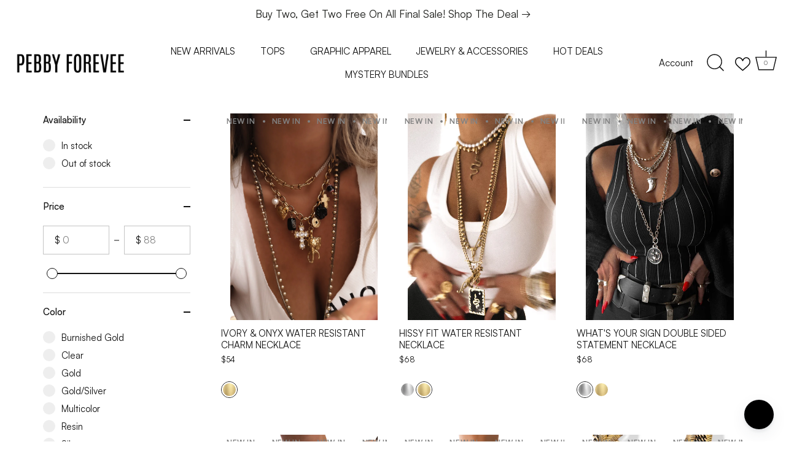

--- FILE ---
content_type: text/html; charset=utf-8
request_url: https://pebbyforevee.com/collections/statement-jewelry
body_size: 113381
content:
<!doctype html>
<html class="no-js" lang="en">
<head>
  <!-- Showcase 7.0.0 -->
  
  <meta charset="utf-8" />
<meta name="viewport" content="width=device-width,initial-scale=1.0" />
<meta http-equiv="X-UA-Compatible" content="IE=edge">

<link rel="preconnect" href="https://cdn.shopify.com" crossorigin>
<link rel="preconnect" href="https://fonts.shopify.com" crossorigin>
<link rel="preconnect" href="https://monorail-edge.shopifysvc.com"><link rel="preload" as="font" href="//pebbyforevee.com/cdn/fonts/proza_libre/prozalibre_n4.f0507b32b728d57643b7359f19cd41165a2ba3ad.woff2" type="font/woff2" crossorigin><link rel="preload" as="font" href="//pebbyforevee.com/cdn/fonts/figtree/figtree_n4.3c0838aba1701047e60be6a99a1b0a40ce9b8419.woff2" type="font/woff2" crossorigin><link rel="preload" as="font" href="//pebbyforevee.com/cdn/fonts/proza_libre/prozalibre_n4.f0507b32b728d57643b7359f19cd41165a2ba3ad.woff2" type="font/woff2" crossorigin><link rel="preload" as="font" href="//pebbyforevee.com/cdn/fonts/figtree/figtree_n4.3c0838aba1701047e60be6a99a1b0a40ce9b8419.woff2" type="font/woff2" crossorigin><link rel="preload" href="//pebbyforevee.com/cdn/shop/t/259/assets/vendor.min.js?v=36987075639955835061768248046" as="script">
<link rel="preload" href="//pebbyforevee.com/cdn/shop/t/259/assets/theme.js?v=154100112967833344871768248046" as="script"><link rel="canonical" href="https://pebbyforevee.com/collections/statement-jewelry" /><link rel="icon" href="//pebbyforevee.com/cdn/shop/files/PF-Favicon.png?crop=center&height=48&v=1737732285&width=48" type="image/png"><meta name="description" content="Channel your inner bad b*tch with edgy and unique statement jewelry that stands out from the crowd. Featuring pieces custom-designed by Pebby herself, you&#39;re guaranteed to have heads turning.">
<style>
    @font-face {
  font-family: "Proza Libre";
  font-weight: 400;
  font-style: normal;
  font-display: swap;
  src: url("//pebbyforevee.com/cdn/fonts/proza_libre/prozalibre_n4.f0507b32b728d57643b7359f19cd41165a2ba3ad.woff2") format("woff2"),
       url("//pebbyforevee.com/cdn/fonts/proza_libre/prozalibre_n4.11ea93e06205ad0e376283cb5b58368f304c1fe5.woff") format("woff");
}

    @font-face {
  font-family: "Proza Libre";
  font-weight: 500;
  font-style: normal;
  font-display: swap;
  src: url("//pebbyforevee.com/cdn/fonts/proza_libre/prozalibre_n5.769da275b5c2e5f28c2bf0b1166b9e95644c320c.woff2") format("woff2"),
       url("//pebbyforevee.com/cdn/fonts/proza_libre/prozalibre_n5.e541836a24e317d3c57a7720b00396b71e15f38a.woff") format("woff");
}

    @font-face {
  font-family: "Proza Libre";
  font-weight: 600;
  font-style: normal;
  font-display: swap;
  src: url("//pebbyforevee.com/cdn/fonts/proza_libre/prozalibre_n6.005eedda2d9306b0bc2b562e7654d45b73d20f1d.woff2") format("woff2"),
       url("//pebbyforevee.com/cdn/fonts/proza_libre/prozalibre_n6.a6f1b0f75559b158e635f088b180d6f23fd82c9a.woff") format("woff");
}

    @font-face {
  font-family: "Proza Libre";
  font-weight: 700;
  font-style: normal;
  font-display: swap;
  src: url("//pebbyforevee.com/cdn/fonts/proza_libre/prozalibre_n7.a4b873da99dd2bca5ad03b7668b97daedac66b9a.woff2") format("woff2"),
       url("//pebbyforevee.com/cdn/fonts/proza_libre/prozalibre_n7.e08c7938a579a369d1851be2f12eaa0506798338.woff") format("woff");
}

    @font-face {
  font-family: "Proza Libre";
  font-weight: 400;
  font-style: italic;
  font-display: swap;
  src: url("//pebbyforevee.com/cdn/fonts/proza_libre/prozalibre_i4.fd59a69759c8ff2f0db3fa744a333dc414728870.woff2") format("woff2"),
       url("//pebbyforevee.com/cdn/fonts/proza_libre/prozalibre_i4.27b0ea1cb14275c30318a8a91b6ed8f2d59ab056.woff") format("woff");
}

    @font-face {
  font-family: "Proza Libre";
  font-weight: 700;
  font-style: italic;
  font-display: swap;
  src: url("//pebbyforevee.com/cdn/fonts/proza_libre/prozalibre_i7.c6374bc33ae8094a1daa933f3a6f41a5cdb58779.woff2") format("woff2"),
       url("//pebbyforevee.com/cdn/fonts/proza_libre/prozalibre_i7.48a17bbddd232ab00fd7b86753022bd5c8b7128f.woff") format("woff");
}

    @font-face {
  font-family: "Proza Libre";
  font-weight: 400;
  font-style: normal;
  font-display: swap;
  src: url("//pebbyforevee.com/cdn/fonts/proza_libre/prozalibre_n4.f0507b32b728d57643b7359f19cd41165a2ba3ad.woff2") format("woff2"),
       url("//pebbyforevee.com/cdn/fonts/proza_libre/prozalibre_n4.11ea93e06205ad0e376283cb5b58368f304c1fe5.woff") format("woff");
}

    @font-face {
  font-family: Figtree;
  font-weight: 400;
  font-style: normal;
  font-display: swap;
  src: url("//pebbyforevee.com/cdn/fonts/figtree/figtree_n4.3c0838aba1701047e60be6a99a1b0a40ce9b8419.woff2") format("woff2"),
       url("//pebbyforevee.com/cdn/fonts/figtree/figtree_n4.c0575d1db21fc3821f17fd6617d3dee552312137.woff") format("woff");
}

    @font-face {
  font-family: Figtree;
  font-weight: 400;
  font-style: normal;
  font-display: swap;
  src: url("//pebbyforevee.com/cdn/fonts/figtree/figtree_n4.3c0838aba1701047e60be6a99a1b0a40ce9b8419.woff2") format("woff2"),
       url("//pebbyforevee.com/cdn/fonts/figtree/figtree_n4.c0575d1db21fc3821f17fd6617d3dee552312137.woff") format("woff");
}

  </style>

  <meta name="theme-color" content="#111111">

  

  <title>
    STATEMENT JEWELRY &ndash; Pebby Forevee
  </title>

  <meta property="og:site_name" content="Pebby Forevee">
<meta property="og:url" content="https://pebbyforevee.com/collections/statement-jewelry">
<meta property="og:title" content="STATEMENT JEWELRY">
<meta property="og:type" content="product.group">
<meta property="og:description" content="Channel your inner bad b*tch with edgy and unique statement jewelry that stands out from the crowd. Featuring pieces custom-designed by Pebby herself, you&#39;re guaranteed to have heads turning."><meta property="og:image" content="http://pebbyforevee.com/cdn/shop/files/Shopify_Main_Link_Image_1200x1200.png?v=1737744418">
  <meta property="og:image:secure_url" content="https://pebbyforevee.com/cdn/shop/files/Shopify_Main_Link_Image_1200x1200.png?v=1737744418">
  <meta property="og:image:width" content="1200">
  <meta property="og:image:height" content="628"><meta name="twitter:site" content="@pebbyforevee?lang=en"><meta name="twitter:card" content="summary_large_image">
<meta name="twitter:title" content="STATEMENT JEWELRY">
<meta name="twitter:description" content="Channel your inner bad b*tch with edgy and unique statement jewelry that stands out from the crowd. Featuring pieces custom-designed by Pebby herself, you&#39;re guaranteed to have heads turning.">


  <style data-shopify>
    :root {
      --viewport-height: 100vh;
      --viewport-height-first-section: 100vh;
      --nav-height: 0;
    }
  </style>

  <link href="//pebbyforevee.com/cdn/shop/t/259/assets/styles.css?v=40988419678051780761768498383" rel="stylesheet" type="text/css" media="all" />

  <link href="//pebbyforevee.com/cdn/shop/t/259/assets/satoshi.css?v=2462439732056846771768248046" rel="stylesheet" type="text/css" media="all" />

  <link href="//pebbyforevee.com/cdn/shop/t/259/assets/ethic-serif.css?v=112380550215033275771768248046" rel="stylesheet" type="text/css" media="all" />

  <link href="//pebbyforevee.com/cdn/shop/t/259/assets/custom-fonts.css?v=178063722078601241361768248046" rel="stylesheet" type="text/css" media="all" />

   <link href="//pebbyforevee.com/cdn/shop/t/259/assets/perfectly-nineties.css?v=89691473352722453531768248046" rel="stylesheet" type="text/css" media="all" />

  <style>     

  body {
    font-family: "Perfectly Nineties", sans-serif;
  }
      
    h1:not(.logo-h1), h2, h3, h4, .under-cart .subtotal, blockquote, h5, h6 {
    font-family: "Perfectly Nineties", sans-serif;
    font-weight: 300;
    font-style: normal;
    color: #111111;
    margin: 0;
    text-align: center;
  }

      .site-control .cart div {
  position: absolute;
  width: 2em;
  top: 21px;
  left: 50%;
  transform: translate3d(-50%, -50%, 0);
  line-height: 2em;
  text-align: center;
  font-family: "Perfectly Nineties", sans-serif;
  font-weight: 300;
  font-style: normal;
  font-size: 10px;
  border-radius: 100px;
}

 .site-control.nav-inline-desktop .site-control__inner .nav-ctas__cta {
    background-color: transparent;
    overflow: hidden;
    width: 300px;
    padding: 40px 10px;
    font-family: "Perfectly Nineties", sans-serif;
  }

  .marquee--heading-font .marquee-text {
  font-family: "Perfectly Nineties", sans-serif;
  font-weight: 300;
  font-style: normal;
}


.collection-block.hover-info .caption.upper .title {
    word-break: break-word;
    font-weight: 300;
    font-style: normal;
    font-family: "Perfectly Nineties", sans-serif;
  }

  .disclosure .disclosure-list .disclosure-list__item a {
  font-weight: normal;
  font-family: "Perfectly Nineties", sans-serif;
}

.product-area .product-area__details__title {
  text-align: left;
  font-family: "Perfectly Nineties", sans-serif;
  font-weight: 300;
  font-style: normal;
  color: #111111;
  line-height: 1.25em;
  padding-top: 0;
}

.section-footer .section-footer__title {
  margin-bottom: 10px;
  text-align: left;
  font-weight: bold;
  font-size: 15px;
  font-family: "Perfectly Nineties", sans-serif;
  color: inherit;
}
.article-block .article-block__title {
  font-family: "Perfectly Nineties", sans-serif;
  font-weight: 400;
  font-size: 15px;
  font-style: normal;
  line-height: 1.5em;
}

.search-result .search-result__title {
  text-align: left;
  font-family: "Perfectly Nineties", sans-serif;
  font-weight: 400;
  font-size: 15px;
  font-style: normal;
  line-height: 1.5em;
}

#cc-veil.cc-veil--animate .cc-veil-loader {
  position: relative;
  will-change: opacity;
  transition: opacity 0.4s;
  opacity: 0;
  overflow: hidden;
  font-family: "Perfectly Nineties", sans-serif;
  line-height: 1em;
  padding: 20px 0;
  font-size: 18.0px;
  text-align: center;
}

.upsell-text p a {
  font-weight: 400 !important;
}
  </style>

  <script>window.performance && window.performance.mark && window.performance.mark('shopify.content_for_header.start');</script><meta name="facebook-domain-verification" content="coennd8y5hwqayeg0n8fiz3lf88nhk">
<meta name="facebook-domain-verification" content="o5yhbfwjm3au6eatzdqu6frnl074bm">
<meta name="google-site-verification" content="y6s2FROryPgX4aAdvDFBSLNJF8RAwPODg3v4Pmf2dCI">
<meta id="shopify-digital-wallet" name="shopify-digital-wallet" content="/20344669/digital_wallets/dialog">
<meta name="shopify-checkout-api-token" content="f750410021cb748f588a69e9449b0ec3">
<meta id="in-context-paypal-metadata" data-shop-id="20344669" data-venmo-supported="false" data-environment="production" data-locale="en_US" data-paypal-v4="true" data-currency="USD">
<link rel="alternate" type="application/atom+xml" title="Feed" href="/collections/statement-jewelry.atom" />
<link rel="next" href="/collections/statement-jewelry?page=2">
<link rel="alternate" type="application/json+oembed" href="https://pebbyforevee.com/collections/statement-jewelry.oembed">
<script async="async" src="/checkouts/internal/preloads.js?locale=en-US"></script>
<link rel="preconnect" href="https://shop.app" crossorigin="anonymous">
<script async="async" src="https://shop.app/checkouts/internal/preloads.js?locale=en-US&shop_id=20344669" crossorigin="anonymous"></script>
<script id="apple-pay-shop-capabilities" type="application/json">{"shopId":20344669,"countryCode":"US","currencyCode":"USD","merchantCapabilities":["supports3DS"],"merchantId":"gid:\/\/shopify\/Shop\/20344669","merchantName":"Pebby Forevee","requiredBillingContactFields":["postalAddress","email","phone"],"requiredShippingContactFields":["postalAddress","email","phone"],"shippingType":"shipping","supportedNetworks":["visa","masterCard","amex","discover","elo","jcb"],"total":{"type":"pending","label":"Pebby Forevee","amount":"1.00"},"shopifyPaymentsEnabled":true,"supportsSubscriptions":true}</script>
<script id="shopify-features" type="application/json">{"accessToken":"f750410021cb748f588a69e9449b0ec3","betas":["rich-media-storefront-analytics"],"domain":"pebbyforevee.com","predictiveSearch":true,"shopId":20344669,"locale":"en"}</script>
<script>var Shopify = Shopify || {};
Shopify.shop = "pebby-forevee.myshopify.com";
Shopify.locale = "en";
Shopify.currency = {"active":"USD","rate":"1.0"};
Shopify.country = "US";
Shopify.theme = {"name":"Option 2 - Featured Collections","id":128990543930,"schema_name":"Showcase","schema_version":"7.0.0","theme_store_id":677,"role":"main"};
Shopify.theme.handle = "null";
Shopify.theme.style = {"id":null,"handle":null};
Shopify.cdnHost = "pebbyforevee.com/cdn";
Shopify.routes = Shopify.routes || {};
Shopify.routes.root = "/";</script>
<script type="module">!function(o){(o.Shopify=o.Shopify||{}).modules=!0}(window);</script>
<script>!function(o){function n(){var o=[];function n(){o.push(Array.prototype.slice.apply(arguments))}return n.q=o,n}var t=o.Shopify=o.Shopify||{};t.loadFeatures=n(),t.autoloadFeatures=n()}(window);</script>
<script>
  window.ShopifyPay = window.ShopifyPay || {};
  window.ShopifyPay.apiHost = "shop.app\/pay";
  window.ShopifyPay.redirectState = null;
</script>
<script id="shop-js-analytics" type="application/json">{"pageType":"collection"}</script>
<script defer="defer" async type="module" src="//pebbyforevee.com/cdn/shopifycloud/shop-js/modules/v2/client.init-shop-cart-sync_DlSlHazZ.en.esm.js"></script>
<script defer="defer" async type="module" src="//pebbyforevee.com/cdn/shopifycloud/shop-js/modules/v2/chunk.common_D16XZWos.esm.js"></script>
<script type="module">
  await import("//pebbyforevee.com/cdn/shopifycloud/shop-js/modules/v2/client.init-shop-cart-sync_DlSlHazZ.en.esm.js");
await import("//pebbyforevee.com/cdn/shopifycloud/shop-js/modules/v2/chunk.common_D16XZWos.esm.js");

  window.Shopify.SignInWithShop?.initShopCartSync?.({"fedCMEnabled":true,"windoidEnabled":true});

</script>
<script>
  window.Shopify = window.Shopify || {};
  if (!window.Shopify.featureAssets) window.Shopify.featureAssets = {};
  window.Shopify.featureAssets['shop-js'] = {"shop-cart-sync":["modules/v2/client.shop-cart-sync_DKWYiEUO.en.esm.js","modules/v2/chunk.common_D16XZWos.esm.js"],"init-fed-cm":["modules/v2/client.init-fed-cm_vfPMjZAC.en.esm.js","modules/v2/chunk.common_D16XZWos.esm.js"],"init-shop-email-lookup-coordinator":["modules/v2/client.init-shop-email-lookup-coordinator_CR38P6MB.en.esm.js","modules/v2/chunk.common_D16XZWos.esm.js"],"init-shop-cart-sync":["modules/v2/client.init-shop-cart-sync_DlSlHazZ.en.esm.js","modules/v2/chunk.common_D16XZWos.esm.js"],"shop-cash-offers":["modules/v2/client.shop-cash-offers_CJw4IQ6B.en.esm.js","modules/v2/chunk.common_D16XZWos.esm.js","modules/v2/chunk.modal_UwFWkumu.esm.js"],"shop-toast-manager":["modules/v2/client.shop-toast-manager_BY778Uv6.en.esm.js","modules/v2/chunk.common_D16XZWos.esm.js"],"init-windoid":["modules/v2/client.init-windoid_DVhZdEm3.en.esm.js","modules/v2/chunk.common_D16XZWos.esm.js"],"shop-button":["modules/v2/client.shop-button_D2ZzKUPa.en.esm.js","modules/v2/chunk.common_D16XZWos.esm.js"],"avatar":["modules/v2/client.avatar_BTnouDA3.en.esm.js"],"init-customer-accounts-sign-up":["modules/v2/client.init-customer-accounts-sign-up_CQZUmjGN.en.esm.js","modules/v2/client.shop-login-button_Cu5K-F7X.en.esm.js","modules/v2/chunk.common_D16XZWos.esm.js","modules/v2/chunk.modal_UwFWkumu.esm.js"],"pay-button":["modules/v2/client.pay-button_CcBqbGU7.en.esm.js","modules/v2/chunk.common_D16XZWos.esm.js"],"init-shop-for-new-customer-accounts":["modules/v2/client.init-shop-for-new-customer-accounts_B5DR5JTE.en.esm.js","modules/v2/client.shop-login-button_Cu5K-F7X.en.esm.js","modules/v2/chunk.common_D16XZWos.esm.js","modules/v2/chunk.modal_UwFWkumu.esm.js"],"shop-login-button":["modules/v2/client.shop-login-button_Cu5K-F7X.en.esm.js","modules/v2/chunk.common_D16XZWos.esm.js","modules/v2/chunk.modal_UwFWkumu.esm.js"],"shop-follow-button":["modules/v2/client.shop-follow-button_BX8Slf17.en.esm.js","modules/v2/chunk.common_D16XZWos.esm.js","modules/v2/chunk.modal_UwFWkumu.esm.js"],"init-customer-accounts":["modules/v2/client.init-customer-accounts_DjKkmQ2w.en.esm.js","modules/v2/client.shop-login-button_Cu5K-F7X.en.esm.js","modules/v2/chunk.common_D16XZWos.esm.js","modules/v2/chunk.modal_UwFWkumu.esm.js"],"lead-capture":["modules/v2/client.lead-capture_ChWCg7nV.en.esm.js","modules/v2/chunk.common_D16XZWos.esm.js","modules/v2/chunk.modal_UwFWkumu.esm.js"],"checkout-modal":["modules/v2/client.checkout-modal_DPnpVyv-.en.esm.js","modules/v2/chunk.common_D16XZWos.esm.js","modules/v2/chunk.modal_UwFWkumu.esm.js"],"shop-login":["modules/v2/client.shop-login_leRXJtcZ.en.esm.js","modules/v2/chunk.common_D16XZWos.esm.js","modules/v2/chunk.modal_UwFWkumu.esm.js"],"payment-terms":["modules/v2/client.payment-terms_Bp9K0NXD.en.esm.js","modules/v2/chunk.common_D16XZWos.esm.js","modules/v2/chunk.modal_UwFWkumu.esm.js"]};
</script>
<script>(function() {
  var isLoaded = false;
  function asyncLoad() {
    if (isLoaded) return;
    isLoaded = true;
    var urls = ["https:\/\/cdn.jsdelivr.net\/gh\/apphq\/slidecart-dist@master\/slidecarthq-forward.js?4\u0026shop=pebby-forevee.myshopify.com","https:\/\/cloudsearch-1f874.kxcdn.com\/shopify.js?srp=\/a\/search\u0026filtersEnabled=1\u0026shop=pebby-forevee.myshopify.com","https:\/\/unpkg.com\/@happyreturns\/happyreturns-script-tag?shop=pebby-forevee.myshopify.com","https:\/\/shopify-widget.route.com\/shopify.widget.js?shop=pebby-forevee.myshopify.com","https:\/\/config.gorgias.chat\/bundle-loader\/01GYCCG304MWY4AB2E0Z0Q1R28?source=shopify1click\u0026shop=pebby-forevee.myshopify.com","https:\/\/cdn.nfcube.com\/instafeed-3f836ae12e71941971e7b3c2fed398d7.js?shop=pebby-forevee.myshopify.com","https:\/\/cdn-bundler.nice-team.net\/app\/js\/bundler.js?shop=pebby-forevee.myshopify.com","https:\/\/cdn.tapcart.com\/webbridge-sdk\/webbridge.umd.js?shop=pebby-forevee.myshopify.com","https:\/\/sdk.postscript.io\/sdk-script-loader.bundle.js?shopId=5021\u0026shop=pebby-forevee.myshopify.com","\/\/cdn.shopify.com\/proxy\/0a0fba214a93af4d50ed17804b1811d28c2b396659bb77804f568aaf8130f9fc\/d33a6lvgbd0fej.cloudfront.net\/script_tag\/secomapp.scripttag.js?shop=pebby-forevee.myshopify.com\u0026sp-cache-control=cHVibGljLCBtYXgtYWdlPTkwMA","https:\/\/cdn.9gtb.com\/loader.js?g_cvt_id=97aa6cf1-1308-4fc2-b4d8-546437132164\u0026shop=pebby-forevee.myshopify.com","https:\/\/s3.eu-west-1.amazonaws.com\/production-klarna-il-shopify-osm\/d3bc5d6366701989e2db5a93793900883f2d31a6\/pebby-forevee.myshopify.com-1768498384489.js?shop=pebby-forevee.myshopify.com"];
    for (var i = 0; i < urls.length; i++) {
      var s = document.createElement('script');
      s.type = 'text/javascript';
      s.async = true;
      s.src = urls[i];
      var x = document.getElementsByTagName('script')[0];
      x.parentNode.insertBefore(s, x);
    }
  };
  if(window.attachEvent) {
    window.attachEvent('onload', asyncLoad);
  } else {
    window.addEventListener('load', asyncLoad, false);
  }
})();</script>
<script id="__st">var __st={"a":20344669,"offset":-18000,"reqid":"1f121d7c-964a-471c-8a8d-e921b7c7fee3-1768580343","pageurl":"pebbyforevee.com\/collections\/statement-jewelry","u":"8d62fcad114e","p":"collection","rtyp":"collection","rid":264763703354};</script>
<script>window.ShopifyPaypalV4VisibilityTracking = true;</script>
<script id="captcha-bootstrap">!function(){'use strict';const t='contact',e='account',n='new_comment',o=[[t,t],['blogs',n],['comments',n],[t,'customer']],c=[[e,'customer_login'],[e,'guest_login'],[e,'recover_customer_password'],[e,'create_customer']],r=t=>t.map((([t,e])=>`form[action*='/${t}']:not([data-nocaptcha='true']) input[name='form_type'][value='${e}']`)).join(','),a=t=>()=>t?[...document.querySelectorAll(t)].map((t=>t.form)):[];function s(){const t=[...o],e=r(t);return a(e)}const i='password',u='form_key',d=['recaptcha-v3-token','g-recaptcha-response','h-captcha-response',i],f=()=>{try{return window.sessionStorage}catch{return}},m='__shopify_v',_=t=>t.elements[u];function p(t,e,n=!1){try{const o=window.sessionStorage,c=JSON.parse(o.getItem(e)),{data:r}=function(t){const{data:e,action:n}=t;return t[m]||n?{data:e,action:n}:{data:t,action:n}}(c);for(const[e,n]of Object.entries(r))t.elements[e]&&(t.elements[e].value=n);n&&o.removeItem(e)}catch(o){console.error('form repopulation failed',{error:o})}}const l='form_type',E='cptcha';function T(t){t.dataset[E]=!0}const w=window,h=w.document,L='Shopify',v='ce_forms',y='captcha';let A=!1;((t,e)=>{const n=(g='f06e6c50-85a8-45c8-87d0-21a2b65856fe',I='https://cdn.shopify.com/shopifycloud/storefront-forms-hcaptcha/ce_storefront_forms_captcha_hcaptcha.v1.5.2.iife.js',D={infoText:'Protected by hCaptcha',privacyText:'Privacy',termsText:'Terms'},(t,e,n)=>{const o=w[L][v],c=o.bindForm;if(c)return c(t,g,e,D).then(n);var r;o.q.push([[t,g,e,D],n]),r=I,A||(h.body.append(Object.assign(h.createElement('script'),{id:'captcha-provider',async:!0,src:r})),A=!0)});var g,I,D;w[L]=w[L]||{},w[L][v]=w[L][v]||{},w[L][v].q=[],w[L][y]=w[L][y]||{},w[L][y].protect=function(t,e){n(t,void 0,e),T(t)},Object.freeze(w[L][y]),function(t,e,n,w,h,L){const[v,y,A,g]=function(t,e,n){const i=e?o:[],u=t?c:[],d=[...i,...u],f=r(d),m=r(i),_=r(d.filter((([t,e])=>n.includes(e))));return[a(f),a(m),a(_),s()]}(w,h,L),I=t=>{const e=t.target;return e instanceof HTMLFormElement?e:e&&e.form},D=t=>v().includes(t);t.addEventListener('submit',(t=>{const e=I(t);if(!e)return;const n=D(e)&&!e.dataset.hcaptchaBound&&!e.dataset.recaptchaBound,o=_(e),c=g().includes(e)&&(!o||!o.value);(n||c)&&t.preventDefault(),c&&!n&&(function(t){try{if(!f())return;!function(t){const e=f();if(!e)return;const n=_(t);if(!n)return;const o=n.value;o&&e.removeItem(o)}(t);const e=Array.from(Array(32),(()=>Math.random().toString(36)[2])).join('');!function(t,e){_(t)||t.append(Object.assign(document.createElement('input'),{type:'hidden',name:u})),t.elements[u].value=e}(t,e),function(t,e){const n=f();if(!n)return;const o=[...t.querySelectorAll(`input[type='${i}']`)].map((({name:t})=>t)),c=[...d,...o],r={};for(const[a,s]of new FormData(t).entries())c.includes(a)||(r[a]=s);n.setItem(e,JSON.stringify({[m]:1,action:t.action,data:r}))}(t,e)}catch(e){console.error('failed to persist form',e)}}(e),e.submit())}));const S=(t,e)=>{t&&!t.dataset[E]&&(n(t,e.some((e=>e===t))),T(t))};for(const o of['focusin','change'])t.addEventListener(o,(t=>{const e=I(t);D(e)&&S(e,y())}));const B=e.get('form_key'),M=e.get(l),P=B&&M;t.addEventListener('DOMContentLoaded',(()=>{const t=y();if(P)for(const e of t)e.elements[l].value===M&&p(e,B);[...new Set([...A(),...v().filter((t=>'true'===t.dataset.shopifyCaptcha))])].forEach((e=>S(e,t)))}))}(h,new URLSearchParams(w.location.search),n,t,e,['guest_login'])})(!0,!1)}();</script>
<script integrity="sha256-4kQ18oKyAcykRKYeNunJcIwy7WH5gtpwJnB7kiuLZ1E=" data-source-attribution="shopify.loadfeatures" defer="defer" src="//pebbyforevee.com/cdn/shopifycloud/storefront/assets/storefront/load_feature-a0a9edcb.js" crossorigin="anonymous"></script>
<script crossorigin="anonymous" defer="defer" src="//pebbyforevee.com/cdn/shopifycloud/storefront/assets/shopify_pay/storefront-65b4c6d7.js?v=20250812"></script>
<script data-source-attribution="shopify.dynamic_checkout.dynamic.init">var Shopify=Shopify||{};Shopify.PaymentButton=Shopify.PaymentButton||{isStorefrontPortableWallets:!0,init:function(){window.Shopify.PaymentButton.init=function(){};var t=document.createElement("script");t.src="https://pebbyforevee.com/cdn/shopifycloud/portable-wallets/latest/portable-wallets.en.js",t.type="module",document.head.appendChild(t)}};
</script>
<script data-source-attribution="shopify.dynamic_checkout.buyer_consent">
  function portableWalletsHideBuyerConsent(e){var t=document.getElementById("shopify-buyer-consent"),n=document.getElementById("shopify-subscription-policy-button");t&&n&&(t.classList.add("hidden"),t.setAttribute("aria-hidden","true"),n.removeEventListener("click",e))}function portableWalletsShowBuyerConsent(e){var t=document.getElementById("shopify-buyer-consent"),n=document.getElementById("shopify-subscription-policy-button");t&&n&&(t.classList.remove("hidden"),t.removeAttribute("aria-hidden"),n.addEventListener("click",e))}window.Shopify?.PaymentButton&&(window.Shopify.PaymentButton.hideBuyerConsent=portableWalletsHideBuyerConsent,window.Shopify.PaymentButton.showBuyerConsent=portableWalletsShowBuyerConsent);
</script>
<script data-source-attribution="shopify.dynamic_checkout.cart.bootstrap">document.addEventListener("DOMContentLoaded",(function(){function t(){return document.querySelector("shopify-accelerated-checkout-cart, shopify-accelerated-checkout")}if(t())Shopify.PaymentButton.init();else{new MutationObserver((function(e,n){t()&&(Shopify.PaymentButton.init(),n.disconnect())})).observe(document.body,{childList:!0,subtree:!0})}}));
</script>
<script id='scb4127' type='text/javascript' async='' src='https://pebbyforevee.com/cdn/shopifycloud/privacy-banner/storefront-banner.js'></script><link id="shopify-accelerated-checkout-styles" rel="stylesheet" media="screen" href="https://pebbyforevee.com/cdn/shopifycloud/portable-wallets/latest/accelerated-checkout-backwards-compat.css" crossorigin="anonymous">
<style id="shopify-accelerated-checkout-cart">
        #shopify-buyer-consent {
  margin-top: 1em;
  display: inline-block;
  width: 100%;
}

#shopify-buyer-consent.hidden {
  display: none;
}

#shopify-subscription-policy-button {
  background: none;
  border: none;
  padding: 0;
  text-decoration: underline;
  font-size: inherit;
  cursor: pointer;
}

#shopify-subscription-policy-button::before {
  box-shadow: none;
}

      </style>

<script>window.performance && window.performance.mark && window.performance.mark('shopify.content_for_header.end');</script>
  
  
<!-- Start of Judge.me Core -->
<link rel="dns-prefetch" href="https://cdn.judge.me/">
<script data-cfasync='false' class='jdgm-settings-script'>window.jdgmSettings={"pagination":5,"disable_web_reviews":true,"badge_no_review_text":"No reviews","badge_n_reviews_text":"{{ n }} review/reviews","badge_star_color":"#baa087","hide_badge_preview_if_no_reviews":true,"badge_hide_text":false,"enforce_center_preview_badge":false,"widget_title":"Customer Reviews","widget_open_form_text":"Write a review","widget_close_form_text":"Cancel review","widget_refresh_page_text":"Refresh page","widget_summary_text":"Based on {{ number_of_reviews }} review/reviews","widget_no_review_text":"Be the first to write a review","widget_name_field_text":"Display name","widget_verified_name_field_text":"Verified Name (public)","widget_name_placeholder_text":"Display name","widget_required_field_error_text":"This field is required.","widget_email_field_text":"Email address","widget_verified_email_field_text":"Verified Email (private, can not be edited)","widget_email_placeholder_text":"Your email address","widget_email_field_error_text":"Please enter a valid email address.","widget_rating_field_text":"Rating","widget_review_title_field_text":"Review Title","widget_review_title_placeholder_text":"Give your review a title","widget_review_body_field_text":"Review content","widget_review_body_placeholder_text":"Start writing here...","widget_pictures_field_text":"Picture/Video (optional)","widget_submit_review_text":"Submit Review","widget_submit_verified_review_text":"Submit Verified Review","widget_submit_success_msg_with_auto_publish":"Thank you! Please refresh the page in a few moments to see your review. You can remove or edit your review by logging into \u003ca href='https://judge.me/login' target='_blank' rel='nofollow noopener'\u003eJudge.me\u003c/a\u003e","widget_submit_success_msg_no_auto_publish":"Thank you! Your review will be published as soon as it is approved by the shop admin. You can remove or edit your review by logging into \u003ca href='https://judge.me/login' target='_blank' rel='nofollow noopener'\u003eJudge.me\u003c/a\u003e","widget_show_default_reviews_out_of_total_text":"Showing {{ n_reviews_shown }} out of {{ n_reviews }} reviews.","widget_show_all_link_text":"Show all","widget_show_less_link_text":"Show less","widget_author_said_text":"{{ reviewer_name }} said:","widget_days_text":"{{ n }} days ago","widget_weeks_text":"{{ n }} week/weeks ago","widget_months_text":"{{ n }} month/months ago","widget_years_text":"{{ n }} year/years ago","widget_yesterday_text":"Yesterday","widget_today_text":"Today","widget_replied_text":"\u003e\u003e {{ shop_name }} replied:","widget_read_more_text":"Read more","widget_reviewer_name_as_initial":"last_initial","widget_rating_filter_color":"#baa087","widget_rating_filter_see_all_text":"See all reviews","widget_sorting_most_recent_text":"Most Recent","widget_sorting_highest_rating_text":"Highest Rating","widget_sorting_lowest_rating_text":"Lowest Rating","widget_sorting_with_pictures_text":"Only Pictures","widget_sorting_most_helpful_text":"Most Helpful","widget_open_question_form_text":"Ask a question","widget_reviews_subtab_text":"Reviews","widget_questions_subtab_text":"Questions","widget_question_label_text":"Question","widget_answer_label_text":"Answer","widget_question_placeholder_text":"Write your question here","widget_submit_question_text":"Submit Question","widget_question_submit_success_text":"Thank you for your question! We will notify you once it gets answered.","widget_star_color":"#baa087","verified_badge_text":"Verified","verified_badge_bg_color":"","verified_badge_text_color":"","verified_badge_placement":"left-of-reviewer-name","widget_review_max_height":3,"widget_hide_border":false,"widget_social_share":false,"widget_thumb":true,"widget_review_location_show":false,"widget_location_format":"city_state_code_only","all_reviews_include_out_of_store_products":true,"all_reviews_out_of_store_text":"(out of store)","all_reviews_pagination":100,"all_reviews_product_name_prefix_text":"about","enable_review_pictures":true,"enable_question_anwser":false,"widget_theme":"","review_date_format":"mm/dd/yyyy","default_sort_method":"most-recent","widget_product_reviews_subtab_text":"Product Reviews","widget_shop_reviews_subtab_text":"Shop Reviews","widget_other_products_reviews_text":"Reviews for other products","widget_store_reviews_subtab_text":"Store reviews","widget_no_store_reviews_text":"This store hasn't received any reviews yet","widget_web_restriction_product_reviews_text":"This product hasn't received any reviews yet","widget_no_items_text":"No items found","widget_show_more_text":"Show more","widget_write_a_store_review_text":"Write a Store Review","widget_other_languages_heading":"Reviews in Other Languages","widget_translate_review_text":"Translate review to {{ language }}","widget_translating_review_text":"Translating...","widget_show_original_translation_text":"Show original ({{ language }})","widget_translate_review_failed_text":"Review couldn't be translated.","widget_translate_review_retry_text":"Retry","widget_translate_review_try_again_later_text":"Try again later","show_product_url_for_grouped_product":true,"widget_sorting_pictures_first_text":"Pictures First","show_pictures_on_all_rev_page_mobile":true,"show_pictures_on_all_rev_page_desktop":true,"floating_tab_hide_mobile_install_preference":false,"floating_tab_button_name":"★ Reviews","floating_tab_title":"Let customers speak for us","floating_tab_button_color":"","floating_tab_button_background_color":"","floating_tab_url":"","floating_tab_url_enabled":true,"floating_tab_tab_style":"text","all_reviews_text_badge_text":"Customers rate us {{ shop.metafields.judgeme.all_reviews_rating | round: 1 }}/5 based on {{ shop.metafields.judgeme.all_reviews_count }} reviews.","all_reviews_text_badge_text_branded_style":"{{ shop.metafields.judgeme.all_reviews_rating | round: 1 }} out of 5 stars based on {{ shop.metafields.judgeme.all_reviews_count }} reviews","is_all_reviews_text_badge_a_link":false,"show_stars_for_all_reviews_text_badge":false,"all_reviews_text_badge_url":"","all_reviews_text_style":"text","all_reviews_text_color_style":"judgeme_brand_color","all_reviews_text_color":"#108474","all_reviews_text_show_jm_brand":true,"featured_carousel_show_header":true,"featured_carousel_title":"WHAT YOU CHOSE \u0026 LOVED","testimonials_carousel_title":"Customers are saying","videos_carousel_title":"Real customer stories","cards_carousel_title":"Customers are saying","featured_carousel_count_text":"{{ n }} reviews","featured_carousel_add_link_to_all_reviews_page":true,"featured_carousel_url":"https://pebbyforevee.com/pages/reviews","featured_carousel_show_images":true,"featured_carousel_autoslide_interval":7,"featured_carousel_arrows_on_the_sides":true,"featured_carousel_height":220,"featured_carousel_width":80,"featured_carousel_image_size":0,"featured_carousel_image_height":250,"featured_carousel_arrow_color":"#E8E8E8","verified_count_badge_style":"vintage","verified_count_badge_orientation":"horizontal","verified_count_badge_color_style":"judgeme_brand_color","verified_count_badge_color":"#108474","is_verified_count_badge_a_link":false,"verified_count_badge_url":"","verified_count_badge_show_jm_brand":true,"widget_rating_preset_default":5,"widget_first_sub_tab":"product-reviews","widget_show_histogram":true,"widget_histogram_use_custom_color":true,"widget_pagination_use_custom_color":false,"widget_star_use_custom_color":true,"widget_verified_badge_use_custom_color":false,"widget_write_review_use_custom_color":false,"picture_reminder_submit_button":"Upload Pictures","enable_review_videos":true,"mute_video_by_default":true,"widget_sorting_videos_first_text":"Videos First","widget_review_pending_text":"Pending","featured_carousel_items_for_large_screen":5,"social_share_options_order":"Facebook,Twitter","remove_microdata_snippet":true,"disable_json_ld":false,"enable_json_ld_products":false,"preview_badge_show_question_text":false,"preview_badge_no_question_text":"No questions","preview_badge_n_question_text":"{{ number_of_questions }} question/questions","qa_badge_show_icon":false,"qa_badge_position":"same-row","remove_judgeme_branding":true,"widget_add_search_bar":true,"widget_search_bar_placeholder":"Search","widget_sorting_verified_only_text":"Verified only","featured_carousel_theme":"gallery","featured_carousel_show_rating":true,"featured_carousel_show_title":true,"featured_carousel_show_body":true,"featured_carousel_show_date":true,"featured_carousel_show_reviewer":true,"featured_carousel_show_product":true,"featured_carousel_header_background_color":"#108474","featured_carousel_header_text_color":"#ffffff","featured_carousel_name_product_separator":"reviewed","featured_carousel_full_star_background":"#108474","featured_carousel_empty_star_background":"#dadada","featured_carousel_vertical_theme_background":"#f9fafb","featured_carousel_verified_badge_enable":true,"featured_carousel_verified_badge_color":"#000000","featured_carousel_border_style":"square","featured_carousel_review_line_length_limit":6,"featured_carousel_more_reviews_button_text":"Read more reviews","featured_carousel_view_product_button_text":"View product","all_reviews_page_load_reviews_on":"scroll","all_reviews_page_load_more_text":"Load More Reviews","disable_fb_tab_reviews":false,"enable_ajax_cdn_cache":false,"widget_public_name_text":"displayed publicly like","default_reviewer_name":"John Smith","default_reviewer_name_has_non_latin":true,"widget_reviewer_anonymous":"Anonymous","medals_widget_title":"Judge.me Review Medals","medals_widget_background_color":"#f9fafb","medals_widget_position":"footer_all_pages","medals_widget_border_color":"#f9fafb","medals_widget_verified_text_position":"left","medals_widget_use_monochromatic_version":false,"medals_widget_elements_color":"#108474","show_reviewer_avatar":true,"widget_invalid_yt_video_url_error_text":"Not a YouTube video URL","widget_max_length_field_error_text":"Please enter no more than {0} characters.","widget_show_country_flag":false,"widget_show_collected_via_shop_app":true,"widget_verified_by_shop_badge_style":"light","widget_verified_by_shop_text":"Verified by Shop","widget_show_photo_gallery":true,"widget_load_with_code_splitting":true,"widget_ugc_install_preference":false,"widget_ugc_title":"Made by us, Shared by you","widget_ugc_subtitle":"Tag us to see your picture featured in our page","widget_ugc_arrows_color":"#ffffff","widget_ugc_primary_button_text":"Buy Now","widget_ugc_primary_button_background_color":"#108474","widget_ugc_primary_button_text_color":"#ffffff","widget_ugc_primary_button_border_width":"0","widget_ugc_primary_button_border_style":"none","widget_ugc_primary_button_border_color":"#108474","widget_ugc_primary_button_border_radius":"25","widget_ugc_secondary_button_text":"Load More","widget_ugc_secondary_button_background_color":"#ffffff","widget_ugc_secondary_button_text_color":"#108474","widget_ugc_secondary_button_border_width":"2","widget_ugc_secondary_button_border_style":"solid","widget_ugc_secondary_button_border_color":"#108474","widget_ugc_secondary_button_border_radius":"25","widget_ugc_reviews_button_text":"View Reviews","widget_ugc_reviews_button_background_color":"#ffffff","widget_ugc_reviews_button_text_color":"#108474","widget_ugc_reviews_button_border_width":"2","widget_ugc_reviews_button_border_style":"solid","widget_ugc_reviews_button_border_color":"#108474","widget_ugc_reviews_button_border_radius":"25","widget_ugc_reviews_button_link_to":"judgeme-reviews-page","widget_ugc_show_post_date":true,"widget_ugc_max_width":"800","widget_rating_metafield_value_type":true,"widget_primary_color":"#111111","widget_enable_secondary_color":false,"widget_secondary_color":"#edf5f5","widget_summary_average_rating_text":"{{ average_rating }} out of 5","widget_media_grid_title":"Customer photos \u0026 videos","widget_media_grid_see_more_text":"See more","widget_round_style":false,"widget_show_product_medals":false,"widget_verified_by_judgeme_text":"Verified by Judge.me","widget_show_store_medals":true,"widget_verified_by_judgeme_text_in_store_medals":"Verified by Judge.me","widget_media_field_exceed_quantity_message":"Sorry, we can only accept {{ max_media }} for one review.","widget_media_field_exceed_limit_message":"{{ file_name }} is too large, please select a {{ media_type }} less than {{ size_limit }}MB.","widget_review_submitted_text":"Review Submitted!","widget_question_submitted_text":"Question Submitted!","widget_close_form_text_question":"Cancel","widget_write_your_answer_here_text":"Write your answer here","widget_enabled_branded_link":true,"widget_show_collected_by_judgeme":true,"widget_reviewer_name_color":"","widget_write_review_text_color":"","widget_write_review_bg_color":"","widget_collected_by_judgeme_text":"collected by Judge.me","widget_pagination_type":"load_more","widget_load_more_text":"Load More","widget_load_more_color":"#108474","widget_full_review_text":"Full Review","widget_read_more_reviews_text":"Read More Reviews","widget_read_questions_text":"Read Questions","widget_questions_and_answers_text":"Questions \u0026 Answers","widget_verified_by_text":"Verified by","widget_verified_text":"Verified","widget_number_of_reviews_text":"{{ number_of_reviews }} reviews","widget_back_button_text":"Back","widget_next_button_text":"Next","widget_custom_forms_filter_button":"Filters","custom_forms_style":"vertical","widget_show_review_information":false,"how_reviews_are_collected":"How reviews are collected?","widget_show_review_keywords":true,"widget_gdpr_statement":"How we use your data: We'll only contact you about the review you left, and only if necessary. By submitting your review, you agree to Judge.me's \u003ca href='https://judge.me/terms' target='_blank' rel='nofollow noopener'\u003eterms\u003c/a\u003e, \u003ca href='https://judge.me/privacy' target='_blank' rel='nofollow noopener'\u003eprivacy\u003c/a\u003e and \u003ca href='https://judge.me/content-policy' target='_blank' rel='nofollow noopener'\u003econtent\u003c/a\u003e policies.","widget_multilingual_sorting_enabled":false,"widget_translate_review_content_enabled":false,"widget_translate_review_content_method":"manual","popup_widget_review_selection":"automatically_with_pictures","popup_widget_round_border_style":true,"popup_widget_show_title":true,"popup_widget_show_body":true,"popup_widget_show_reviewer":false,"popup_widget_show_product":true,"popup_widget_show_pictures":true,"popup_widget_use_review_picture":true,"popup_widget_show_on_home_page":true,"popup_widget_show_on_product_page":true,"popup_widget_show_on_collection_page":true,"popup_widget_show_on_cart_page":true,"popup_widget_position":"bottom_left","popup_widget_first_review_delay":5,"popup_widget_duration":5,"popup_widget_interval":5,"popup_widget_review_count":5,"popup_widget_hide_on_mobile":true,"review_snippet_widget_round_border_style":true,"review_snippet_widget_card_color":"#FFFFFF","review_snippet_widget_slider_arrows_background_color":"#FFFFFF","review_snippet_widget_slider_arrows_color":"#000000","review_snippet_widget_star_color":"#108474","show_product_variant":false,"all_reviews_product_variant_label_text":"Variant: ","widget_show_verified_branding":false,"widget_ai_summary_title":"Customers say","widget_ai_summary_disclaimer":"AI-powered review summary based on recent customer reviews","widget_show_ai_summary":false,"widget_show_ai_summary_bg":false,"widget_show_review_title_input":true,"redirect_reviewers_invited_via_email":"review_widget","request_store_review_after_product_review":false,"request_review_other_products_in_order":false,"review_form_color_scheme":"default","review_form_corner_style":"square","review_form_star_color":{},"review_form_text_color":"#333333","review_form_background_color":"#ffffff","review_form_field_background_color":"#fafafa","review_form_button_color":{},"review_form_button_text_color":"#ffffff","review_form_modal_overlay_color":"#000000","review_content_screen_title_text":"How would you rate this product?","review_content_introduction_text":"We would love it if you would share a bit about your experience.","store_review_form_title_text":"How would you rate this store?","store_review_form_introduction_text":"We would love it if you would share a bit about your experience.","show_review_guidance_text":true,"one_star_review_guidance_text":"Poor","five_star_review_guidance_text":"Great","customer_information_screen_title_text":"About you","customer_information_introduction_text":"Please tell us more about you.","custom_questions_screen_title_text":"Your experience in more detail","custom_questions_introduction_text":"Here are a few questions to help us understand more about your experience.","review_submitted_screen_title_text":"Thanks for your review!","review_submitted_screen_thank_you_text":"We are processing it and it will appear on the store soon.","review_submitted_screen_email_verification_text":"Please confirm your email by clicking the link we just sent you. This helps us keep reviews authentic.","review_submitted_request_store_review_text":"Would you like to share your experience of shopping with us?","review_submitted_review_other_products_text":"Would you like to review these products?","store_review_screen_title_text":"Would you like to share your experience of shopping with us?","store_review_introduction_text":"We value your feedback and use it to improve. Please share any thoughts or suggestions you have.","reviewer_media_screen_title_picture_text":"Share a picture","reviewer_media_introduction_picture_text":"Upload a photo to support your review.","reviewer_media_screen_title_video_text":"Share a video","reviewer_media_introduction_video_text":"Upload a video to support your review.","reviewer_media_screen_title_picture_or_video_text":"Share a picture or video","reviewer_media_introduction_picture_or_video_text":"Upload a photo or video to support your review.","reviewer_media_youtube_url_text":"Paste your Youtube URL here","advanced_settings_next_step_button_text":"Next","advanced_settings_close_review_button_text":"Close","modal_write_review_flow":false,"write_review_flow_required_text":"Required","write_review_flow_privacy_message_text":"We respect your privacy.","write_review_flow_anonymous_text":"Post review as anonymous","write_review_flow_visibility_text":"This won't be visible to other customers.","write_review_flow_multiple_selection_help_text":"Select as many as you like","write_review_flow_single_selection_help_text":"Select one option","write_review_flow_required_field_error_text":"This field is required","write_review_flow_invalid_email_error_text":"Please enter a valid email address","write_review_flow_max_length_error_text":"Max. {{ max_length }} characters.","write_review_flow_media_upload_text":"\u003cb\u003eClick to upload\u003c/b\u003e or drag and drop","write_review_flow_gdpr_statement":"We'll only contact you about your review if necessary. By submitting your review, you agree to our \u003ca href='https://judge.me/terms' target='_blank' rel='nofollow noopener'\u003eterms and conditions\u003c/a\u003e and \u003ca href='https://judge.me/privacy' target='_blank' rel='nofollow noopener'\u003eprivacy policy\u003c/a\u003e.","rating_only_reviews_enabled":false,"show_negative_reviews_help_screen":false,"new_review_flow_help_screen_rating_threshold":3,"negative_review_resolution_screen_title_text":"Tell us more","negative_review_resolution_text":"Your experience matters to us. If there were issues with your purchase, we're here to help. Feel free to reach out to us, we'd love the opportunity to make things right.","negative_review_resolution_button_text":"Contact us","negative_review_resolution_proceed_with_review_text":"Leave a review","negative_review_resolution_subject":"Issue with purchase from {{ shop_name }}.{{ order_name }}","preview_badge_collection_page_install_status":false,"widget_review_custom_css":"","preview_badge_custom_css":"","preview_badge_stars_count":"5-stars","featured_carousel_custom_css":"","floating_tab_custom_css":"","all_reviews_widget_custom_css":"","medals_widget_custom_css":"","verified_badge_custom_css":"","all_reviews_text_custom_css":"","transparency_badges_collected_via_store_invite":false,"transparency_badges_from_another_provider":false,"transparency_badges_collected_from_store_visitor":false,"transparency_badges_collected_by_verified_review_provider":false,"transparency_badges_earned_reward":false,"transparency_badges_collected_via_store_invite_text":"Review collected via store invitation","transparency_badges_from_another_provider_text":"Review collected from another provider","transparency_badges_collected_from_store_visitor_text":"Review collected from a store visitor","transparency_badges_written_in_google_text":"Review written in Google","transparency_badges_written_in_etsy_text":"Review written in Etsy","transparency_badges_written_in_shop_app_text":"Review written in Shop App","transparency_badges_earned_reward_text":"Review earned a reward for future purchase","product_review_widget_per_page":10,"widget_store_review_label_text":"Review about the store","checkout_comment_extension_title_on_product_page":"Customer Comments","checkout_comment_extension_num_latest_comment_show":5,"checkout_comment_extension_format":"name_and_timestamp","checkout_comment_customer_name":"last_initial","checkout_comment_comment_notification":true,"preview_badge_collection_page_install_preference":true,"preview_badge_home_page_install_preference":false,"preview_badge_product_page_install_preference":true,"review_widget_install_preference":"","review_carousel_install_preference":false,"floating_reviews_tab_install_preference":"none","verified_reviews_count_badge_install_preference":false,"all_reviews_text_install_preference":false,"review_widget_best_location":true,"judgeme_medals_install_preference":false,"review_widget_revamp_enabled":false,"review_widget_qna_enabled":false,"review_widget_header_theme":"minimal","review_widget_widget_title_enabled":true,"review_widget_header_text_size":"medium","review_widget_header_text_weight":"regular","review_widget_average_rating_style":"compact","review_widget_bar_chart_enabled":true,"review_widget_bar_chart_type":"numbers","review_widget_bar_chart_style":"standard","review_widget_expanded_media_gallery_enabled":false,"review_widget_reviews_section_theme":"standard","review_widget_image_style":"thumbnails","review_widget_review_image_ratio":"square","review_widget_stars_size":"medium","review_widget_verified_badge":"standard_text","review_widget_review_title_text_size":"medium","review_widget_review_text_size":"medium","review_widget_review_text_length":"medium","review_widget_number_of_columns_desktop":3,"review_widget_carousel_transition_speed":5,"review_widget_custom_questions_answers_display":"always","review_widget_button_text_color":"#FFFFFF","review_widget_text_color":"#000000","review_widget_lighter_text_color":"#7B7B7B","review_widget_corner_styling":"soft","review_widget_review_word_singular":"review","review_widget_review_word_plural":"reviews","review_widget_voting_label":"Helpful?","review_widget_shop_reply_label":"Reply from {{ shop_name }}:","review_widget_filters_title":"Filters","qna_widget_question_word_singular":"Question","qna_widget_question_word_plural":"Questions","qna_widget_answer_reply_label":"Answer from {{ answerer_name }}:","qna_content_screen_title_text":"Ask a question about this product","qna_widget_question_required_field_error_text":"Please enter your question.","qna_widget_flow_gdpr_statement":"We'll only contact you about your question if necessary. By submitting your question, you agree to our \u003ca href='https://judge.me/terms' target='_blank' rel='nofollow noopener'\u003eterms and conditions\u003c/a\u003e and \u003ca href='https://judge.me/privacy' target='_blank' rel='nofollow noopener'\u003eprivacy policy\u003c/a\u003e.","qna_widget_question_submitted_text":"Thanks for your question!","qna_widget_close_form_text_question":"Close","qna_widget_question_submit_success_text":"We’ll notify you by email when your question is answered.","all_reviews_widget_v2025_enabled":false,"all_reviews_widget_v2025_header_theme":"default","all_reviews_widget_v2025_widget_title_enabled":true,"all_reviews_widget_v2025_header_text_size":"medium","all_reviews_widget_v2025_header_text_weight":"regular","all_reviews_widget_v2025_average_rating_style":"compact","all_reviews_widget_v2025_bar_chart_enabled":true,"all_reviews_widget_v2025_bar_chart_type":"numbers","all_reviews_widget_v2025_bar_chart_style":"standard","all_reviews_widget_v2025_expanded_media_gallery_enabled":false,"all_reviews_widget_v2025_show_store_medals":true,"all_reviews_widget_v2025_show_photo_gallery":true,"all_reviews_widget_v2025_show_review_keywords":false,"all_reviews_widget_v2025_show_ai_summary":false,"all_reviews_widget_v2025_show_ai_summary_bg":false,"all_reviews_widget_v2025_add_search_bar":false,"all_reviews_widget_v2025_default_sort_method":"most-recent","all_reviews_widget_v2025_reviews_per_page":10,"all_reviews_widget_v2025_reviews_section_theme":"default","all_reviews_widget_v2025_image_style":"thumbnails","all_reviews_widget_v2025_review_image_ratio":"square","all_reviews_widget_v2025_stars_size":"medium","all_reviews_widget_v2025_verified_badge":"bold_badge","all_reviews_widget_v2025_review_title_text_size":"medium","all_reviews_widget_v2025_review_text_size":"medium","all_reviews_widget_v2025_review_text_length":"medium","all_reviews_widget_v2025_number_of_columns_desktop":3,"all_reviews_widget_v2025_carousel_transition_speed":5,"all_reviews_widget_v2025_custom_questions_answers_display":"always","all_reviews_widget_v2025_show_product_variant":false,"all_reviews_widget_v2025_show_reviewer_avatar":true,"all_reviews_widget_v2025_reviewer_name_as_initial":"","all_reviews_widget_v2025_review_location_show":false,"all_reviews_widget_v2025_location_format":"","all_reviews_widget_v2025_show_country_flag":false,"all_reviews_widget_v2025_verified_by_shop_badge_style":"light","all_reviews_widget_v2025_social_share":false,"all_reviews_widget_v2025_social_share_options_order":"Facebook,Twitter,LinkedIn,Pinterest","all_reviews_widget_v2025_pagination_type":"standard","all_reviews_widget_v2025_button_text_color":"#FFFFFF","all_reviews_widget_v2025_text_color":"#000000","all_reviews_widget_v2025_lighter_text_color":"#7B7B7B","all_reviews_widget_v2025_corner_styling":"soft","all_reviews_widget_v2025_title":"Customer reviews","all_reviews_widget_v2025_ai_summary_title":"Customers say about this store","all_reviews_widget_v2025_no_review_text":"Be the first to write a review","platform":"shopify","branding_url":"https://app.judge.me/reviews","branding_text":"Powered by Judge.me","locale":"en","reply_name":"Pebby Forevee","widget_version":"3.0","footer":true,"autopublish":true,"review_dates":true,"enable_custom_form":false,"shop_use_review_site":false,"shop_locale":"en","enable_multi_locales_translations":true,"show_review_title_input":true,"review_verification_email_status":"always","can_be_branded":true,"reply_name_text":"Pebby Forevee"};</script> <style class='jdgm-settings-style'>.jdgm-xx{left:0}:root{--jdgm-primary-color: #111;--jdgm-secondary-color: rgba(17,17,17,0.1);--jdgm-star-color: #baa087;--jdgm-write-review-text-color: white;--jdgm-write-review-bg-color: #111111;--jdgm-paginate-color: #111;--jdgm-border-radius: 0;--jdgm-reviewer-name-color: #111111}.jdgm-histogram__bar-content{background-color:#baa087}.jdgm-rev[data-verified-buyer=true] .jdgm-rev__icon.jdgm-rev__icon:after,.jdgm-rev__buyer-badge.jdgm-rev__buyer-badge{color:white;background-color:#111}.jdgm-review-widget--small .jdgm-gallery.jdgm-gallery .jdgm-gallery__thumbnail-link:nth-child(8) .jdgm-gallery__thumbnail-wrapper.jdgm-gallery__thumbnail-wrapper:before{content:"See more"}@media only screen and (min-width: 768px){.jdgm-gallery.jdgm-gallery .jdgm-gallery__thumbnail-link:nth-child(8) .jdgm-gallery__thumbnail-wrapper.jdgm-gallery__thumbnail-wrapper:before{content:"See more"}}.jdgm-rev__thumb-btn{color:#111}.jdgm-rev__thumb-btn:hover{opacity:0.8}.jdgm-rev__thumb-btn:not([disabled]):hover,.jdgm-rev__thumb-btn:hover,.jdgm-rev__thumb-btn:active,.jdgm-rev__thumb-btn:visited{color:#111}.jdgm-preview-badge .jdgm-star.jdgm-star{color:#baa087}.jdgm-widget .jdgm-write-rev-link{display:none}.jdgm-widget .jdgm-rev-widg[data-number-of-reviews='0']{display:none}.jdgm-prev-badge[data-average-rating='0.00']{display:none !important}.jdgm-author-fullname{display:none !important}.jdgm-author-all-initials{display:none !important}.jdgm-rev-widg__title{visibility:hidden}.jdgm-rev-widg__summary-text{visibility:hidden}.jdgm-prev-badge__text{visibility:hidden}.jdgm-rev__prod-link-prefix:before{content:'about'}.jdgm-rev__variant-label:before{content:'Variant: '}.jdgm-rev__out-of-store-text:before{content:'(out of store)'}.jdgm-preview-badge[data-template="index"]{display:none !important}.jdgm-verified-count-badget[data-from-snippet="true"]{display:none !important}.jdgm-carousel-wrapper[data-from-snippet="true"]{display:none !important}.jdgm-all-reviews-text[data-from-snippet="true"]{display:none !important}.jdgm-medals-section[data-from-snippet="true"]{display:none !important}.jdgm-ugc-media-wrapper[data-from-snippet="true"]{display:none !important}.jdgm-rev__transparency-badge[data-badge-type="review_collected_via_store_invitation"]{display:none !important}.jdgm-rev__transparency-badge[data-badge-type="review_collected_from_another_provider"]{display:none !important}.jdgm-rev__transparency-badge[data-badge-type="review_collected_from_store_visitor"]{display:none !important}.jdgm-rev__transparency-badge[data-badge-type="review_written_in_etsy"]{display:none !important}.jdgm-rev__transparency-badge[data-badge-type="review_written_in_google_business"]{display:none !important}.jdgm-rev__transparency-badge[data-badge-type="review_written_in_shop_app"]{display:none !important}.jdgm-rev__transparency-badge[data-badge-type="review_earned_for_future_purchase"]{display:none !important}.jdgm-review-snippet-widget .jdgm-rev-snippet-widget__cards-container .jdgm-rev-snippet-card{border-radius:8px;background:#fff}.jdgm-review-snippet-widget .jdgm-rev-snippet-widget__cards-container .jdgm-rev-snippet-card__rev-rating .jdgm-star{color:#108474}.jdgm-review-snippet-widget .jdgm-rev-snippet-widget__prev-btn,.jdgm-review-snippet-widget .jdgm-rev-snippet-widget__next-btn{border-radius:50%;background:#fff}.jdgm-review-snippet-widget .jdgm-rev-snippet-widget__prev-btn>svg,.jdgm-review-snippet-widget .jdgm-rev-snippet-widget__next-btn>svg{fill:#000}.jdgm-full-rev-modal.rev-snippet-widget .jm-mfp-container .jm-mfp-content,.jdgm-full-rev-modal.rev-snippet-widget .jm-mfp-container .jdgm-full-rev__icon,.jdgm-full-rev-modal.rev-snippet-widget .jm-mfp-container .jdgm-full-rev__pic-img,.jdgm-full-rev-modal.rev-snippet-widget .jm-mfp-container .jdgm-full-rev__reply{border-radius:8px}.jdgm-full-rev-modal.rev-snippet-widget .jm-mfp-container .jdgm-full-rev[data-verified-buyer="true"] .jdgm-full-rev__icon::after{border-radius:8px}.jdgm-full-rev-modal.rev-snippet-widget .jm-mfp-container .jdgm-full-rev .jdgm-rev__buyer-badge{border-radius:calc( 8px / 2 )}.jdgm-full-rev-modal.rev-snippet-widget .jm-mfp-container .jdgm-full-rev .jdgm-full-rev__replier::before{content:'Pebby Forevee'}.jdgm-full-rev-modal.rev-snippet-widget .jm-mfp-container .jdgm-full-rev .jdgm-full-rev__product-button{border-radius:calc( 8px * 6 )}
</style> <style class='jdgm-settings-style'></style>

  
  
  
  <style class='jdgm-miracle-styles'>
  @-webkit-keyframes jdgm-spin{0%{-webkit-transform:rotate(0deg);-ms-transform:rotate(0deg);transform:rotate(0deg)}100%{-webkit-transform:rotate(359deg);-ms-transform:rotate(359deg);transform:rotate(359deg)}}@keyframes jdgm-spin{0%{-webkit-transform:rotate(0deg);-ms-transform:rotate(0deg);transform:rotate(0deg)}100%{-webkit-transform:rotate(359deg);-ms-transform:rotate(359deg);transform:rotate(359deg)}}@font-face{font-family:'JudgemeStar';src:url("[data-uri]") format("woff");font-weight:normal;font-style:normal}.jdgm-star{font-family:'JudgemeStar';display:inline !important;text-decoration:none !important;padding:0 4px 0 0 !important;margin:0 !important;font-weight:bold;opacity:1;-webkit-font-smoothing:antialiased;-moz-osx-font-smoothing:grayscale}.jdgm-star:hover{opacity:1}.jdgm-star:last-of-type{padding:0 !important}.jdgm-star.jdgm--on:before{content:"\e000"}.jdgm-star.jdgm--off:before{content:"\e001"}.jdgm-star.jdgm--half:before{content:"\e002"}.jdgm-widget *{margin:0;line-height:1.4;-webkit-box-sizing:border-box;-moz-box-sizing:border-box;box-sizing:border-box;-webkit-overflow-scrolling:touch}.jdgm-hidden{display:none !important;visibility:hidden !important}.jdgm-temp-hidden{display:none}.jdgm-spinner{width:40px;height:40px;margin:auto;border-radius:50%;border-top:2px solid #eee;border-right:2px solid #eee;border-bottom:2px solid #eee;border-left:2px solid #ccc;-webkit-animation:jdgm-spin 0.8s infinite linear;animation:jdgm-spin 0.8s infinite linear}.jdgm-spinner:empty{display:block}.jdgm-prev-badge{display:block !important}

</style>
<style class='jdgm-miracle-styles'>
  @font-face{font-family:'JudgemeStar';src:url("[data-uri]") format("woff");font-weight:normal;font-style:normal}

</style>


  
  
   


<script data-cfasync='false' class='jdgm-script'>
!function(e){window.jdgm=window.jdgm||{},jdgm.CDN_HOST="https://cdn.judge.me/",
jdgm.docReady=function(d){(e.attachEvent?"complete"===e.readyState:"loading"!==e.readyState)?
setTimeout(d,0):e.addEventListener("DOMContentLoaded",d)},jdgm.loadCSS=function(d,t,o,s){
!o&&jdgm.loadCSS.requestedUrls.indexOf(d)>=0||(jdgm.loadCSS.requestedUrls.push(d),
(s=e.createElement("link")).rel="stylesheet",s.class="jdgm-stylesheet",s.media="nope!",
s.href=d,s.onload=function(){this.media="all",t&&setTimeout(t)},e.body.appendChild(s))},
jdgm.loadCSS.requestedUrls=[],jdgm.docReady(function(){(window.jdgmLoadCSS||e.querySelectorAll(
".jdgm-widget, .jdgm-all-reviews-page").length>0)&&(jdgmSettings.widget_load_with_code_splitting?
parseFloat(jdgmSettings.widget_version)>=3?jdgm.loadCSS(jdgm.CDN_HOST+"widget_v3/base.css"):
jdgm.loadCSS(jdgm.CDN_HOST+"widget/base.css"):jdgm.loadCSS(jdgm.CDN_HOST+"shopify_v2.css"))})}(document);
</script>
<script async data-cfasync="false" type="text/javascript" src="https://cdn.judge.me/loader.js"></script>

<noscript><link rel="stylesheet" type="text/css" media="all" href="https://cdn.judge.me/shopify_v2.css"></noscript>
<!-- End of Judge.me Core -->



  <script>
    document.documentElement.className = document.documentElement.className.replace('no-js', 'js');
    window.theme = window.theme || {};
    
      theme.money_format_with_code_preference = "${{amount_no_decimals}}";
    
    theme.money_format = "${{amount_no_decimals}}";
    theme.money_container = '.theme-money';
    theme.strings = {
      previous: "Previous",
      next: "Next",
      close: "Close",
      addressError: "Error looking up that address",
      addressNoResults: "No results for that address",
      addressQueryLimit: "You have exceeded the Google API usage limit. Consider upgrading to a \u003ca href=\"https:\/\/developers.google.com\/maps\/premium\/usage-limits\"\u003ePremium Plan\u003c\/a\u003e.",
      authError: "There was a problem authenticating your Google Maps API Key.",
      back: "Back",
      cartConfirmation: "You must agree to the terms and conditions before continuing.",
      loadMore: "Load more",
      infiniteScrollNoMore: "No more results",
      priceNonExistent: "Unavailable",
      buttonDefault: "Add to Cart",
      buttonPreorder: "Pre-order",
      buttonNoStock: "Sold Out",
      buttonNoVariant: "Unavailable",
      variantNoStock: "Sold out",
      unitPriceSeparator: " \/ ",
      colorBoxPrevious: "Previous",
      colorBoxNext: "Next",
      colorBoxClose: "Close",
      navigateHome: "Home",
      productAddingToCart: "Adding",
      productAddedToCart: "Added to cart",
      popupWasAdded: "was added to your cart",
      popupCheckout: "Checkout",
      popupContinueShopping: "Continue shopping",
      onlyXLeft: "[[ quantity ]] in stock",
      priceSoldOut: "Sold Out",
      inventoryLowStock: "Low stock",
      inventoryInStock: "In stock",
      loading: "Loading...",
      viewCart: "View cart",
      page: "Page {{ page }}",
      imageSlider: "Image slider",
      clearAll: "Clear all"
    };
    theme.routes = {
      root_url: '/',
      cart_url: '/cart',
      cart_add_url: '/cart/add',
      cart_change_url: '/cart/change',
      cart_update_url: '/cart/update.js',
      checkout: '/checkout'
    };
    theme.settings = {
      animationEnabledDesktop: true,
      animationEnabledMobile: false
    };

    theme.checkViewportFillers = function(){
      var toggleState = false;
      var elPageContent = document.getElementById('page-content');
      if(elPageContent) {
        var elOverlapSection = elPageContent.querySelector('.header-overlap-section');
        if (elOverlapSection) {
          var padding = parseInt(getComputedStyle(elPageContent).getPropertyValue('padding-top'));
          toggleState = ((Math.round(elOverlapSection.offsetTop) - padding) === 0);
        }
      }
      if(toggleState) {
        document.getElementsByTagName('body')[0].classList.add('header-section-overlap');
      } else {
        document.getElementsByTagName('body')[0].classList.remove('header-section-overlap');
      }
    };

    theme.assessAltLogo = function(){
      var elsOverlappers = document.querySelectorAll('.needs-alt-logo');
      var useAltLogo = false;
      if(elsOverlappers.length) {
        var elSiteControl = document.querySelector('#site-control');
        var elSiteControlInner = document.querySelector('#site-control .site-control__inner');
        var headerMid = elSiteControlInner.offsetTop + elSiteControl.offsetTop + elSiteControlInner.offsetHeight / 2;
        Array.prototype.forEach.call(elsOverlappers, function(el, i){
          var thisTop = el.getBoundingClientRect().top;
          var thisBottom = thisTop + el.offsetHeight;
          if(headerMid > thisTop && headerMid < thisBottom) {
            useAltLogo = true;
            return false;
          }
        });
      }
      if(useAltLogo) {
        document.getElementsByTagName('body')[0].classList.add('use-alt-logo');
      } else {
        document.getElementsByTagName('body')[0].classList.remove('use-alt-logo');
      }
    };
  </script>
<script type="text/javascript">if(typeof window.hulkappsWishlist === 'undefined') {
        window.hulkappsWishlist = {};
        }
        window.hulkappsWishlist.baseURL = '/apps/advanced-wishlist/api';
        window.hulkappsWishlist.hasAppBlockSupport = '1';
        </script><!-- BEGIN app block: shopify://apps/klaviyo-email-marketing-sms/blocks/klaviyo-onsite-embed/2632fe16-c075-4321-a88b-50b567f42507 -->












  <script async src="https://static.klaviyo.com/onsite/js/HFvuCh/klaviyo.js?company_id=HFvuCh"></script>
  <script>!function(){if(!window.klaviyo){window._klOnsite=window._klOnsite||[];try{window.klaviyo=new Proxy({},{get:function(n,i){return"push"===i?function(){var n;(n=window._klOnsite).push.apply(n,arguments)}:function(){for(var n=arguments.length,o=new Array(n),w=0;w<n;w++)o[w]=arguments[w];var t="function"==typeof o[o.length-1]?o.pop():void 0,e=new Promise((function(n){window._klOnsite.push([i].concat(o,[function(i){t&&t(i),n(i)}]))}));return e}}})}catch(n){window.klaviyo=window.klaviyo||[],window.klaviyo.push=function(){var n;(n=window._klOnsite).push.apply(n,arguments)}}}}();</script>

  




  <script>
    window.klaviyoReviewsProductDesignMode = false
  </script>



  <!-- BEGIN app snippet: customer-hub-data --><script>
  if (!window.customerHub) {
    window.customerHub = {};
  }
  window.customerHub.storefrontRoutes = {
    login: "https://pebbyforevee.com/customer_authentication/redirect?locale=en&region_country=US?return_url=%2F%23k-hub",
    register: "https://shopify.com/20344669/account?locale=en?return_url=%2F%23k-hub",
    logout: "/account/logout",
    profile: "/account",
    addresses: "/account/addresses",
  };
  
  window.customerHub.userId = null;
  
  window.customerHub.storeDomain = "pebby-forevee.myshopify.com";

  

  
    window.customerHub.storeLocale = {
        currentLanguage: 'en',
        currentCountry: 'US',
        availableLanguages: [
          
            {
              iso_code: 'en',
              endonym_name: 'English'
            }
          
        ],
        availableCountries: [
          
            {
              iso_code: 'AF',
              name: 'Afghanistan',
              currency_code: 'USD'
            },
          
            {
              iso_code: 'AX',
              name: 'Åland Islands',
              currency_code: 'USD'
            },
          
            {
              iso_code: 'AL',
              name: 'Albania',
              currency_code: 'USD'
            },
          
            {
              iso_code: 'DZ',
              name: 'Algeria',
              currency_code: 'USD'
            },
          
            {
              iso_code: 'AD',
              name: 'Andorra',
              currency_code: 'USD'
            },
          
            {
              iso_code: 'AO',
              name: 'Angola',
              currency_code: 'USD'
            },
          
            {
              iso_code: 'AI',
              name: 'Anguilla',
              currency_code: 'USD'
            },
          
            {
              iso_code: 'AG',
              name: 'Antigua &amp; Barbuda',
              currency_code: 'USD'
            },
          
            {
              iso_code: 'AR',
              name: 'Argentina',
              currency_code: 'USD'
            },
          
            {
              iso_code: 'AM',
              name: 'Armenia',
              currency_code: 'USD'
            },
          
            {
              iso_code: 'AW',
              name: 'Aruba',
              currency_code: 'USD'
            },
          
            {
              iso_code: 'AC',
              name: 'Ascension Island',
              currency_code: 'USD'
            },
          
            {
              iso_code: 'AU',
              name: 'Australia',
              currency_code: 'USD'
            },
          
            {
              iso_code: 'AT',
              name: 'Austria',
              currency_code: 'USD'
            },
          
            {
              iso_code: 'AZ',
              name: 'Azerbaijan',
              currency_code: 'USD'
            },
          
            {
              iso_code: 'BS',
              name: 'Bahamas',
              currency_code: 'USD'
            },
          
            {
              iso_code: 'BH',
              name: 'Bahrain',
              currency_code: 'USD'
            },
          
            {
              iso_code: 'BD',
              name: 'Bangladesh',
              currency_code: 'USD'
            },
          
            {
              iso_code: 'BB',
              name: 'Barbados',
              currency_code: 'USD'
            },
          
            {
              iso_code: 'BY',
              name: 'Belarus',
              currency_code: 'USD'
            },
          
            {
              iso_code: 'BE',
              name: 'Belgium',
              currency_code: 'USD'
            },
          
            {
              iso_code: 'BZ',
              name: 'Belize',
              currency_code: 'USD'
            },
          
            {
              iso_code: 'BJ',
              name: 'Benin',
              currency_code: 'USD'
            },
          
            {
              iso_code: 'BM',
              name: 'Bermuda',
              currency_code: 'USD'
            },
          
            {
              iso_code: 'BT',
              name: 'Bhutan',
              currency_code: 'USD'
            },
          
            {
              iso_code: 'BO',
              name: 'Bolivia',
              currency_code: 'USD'
            },
          
            {
              iso_code: 'BA',
              name: 'Bosnia &amp; Herzegovina',
              currency_code: 'USD'
            },
          
            {
              iso_code: 'BW',
              name: 'Botswana',
              currency_code: 'USD'
            },
          
            {
              iso_code: 'BR',
              name: 'Brazil',
              currency_code: 'USD'
            },
          
            {
              iso_code: 'IO',
              name: 'British Indian Ocean Territory',
              currency_code: 'USD'
            },
          
            {
              iso_code: 'VG',
              name: 'British Virgin Islands',
              currency_code: 'USD'
            },
          
            {
              iso_code: 'BN',
              name: 'Brunei',
              currency_code: 'USD'
            },
          
            {
              iso_code: 'BG',
              name: 'Bulgaria',
              currency_code: 'USD'
            },
          
            {
              iso_code: 'BF',
              name: 'Burkina Faso',
              currency_code: 'USD'
            },
          
            {
              iso_code: 'BI',
              name: 'Burundi',
              currency_code: 'USD'
            },
          
            {
              iso_code: 'KH',
              name: 'Cambodia',
              currency_code: 'USD'
            },
          
            {
              iso_code: 'CM',
              name: 'Cameroon',
              currency_code: 'USD'
            },
          
            {
              iso_code: 'CA',
              name: 'Canada',
              currency_code: 'USD'
            },
          
            {
              iso_code: 'CV',
              name: 'Cape Verde',
              currency_code: 'USD'
            },
          
            {
              iso_code: 'BQ',
              name: 'Caribbean Netherlands',
              currency_code: 'USD'
            },
          
            {
              iso_code: 'KY',
              name: 'Cayman Islands',
              currency_code: 'USD'
            },
          
            {
              iso_code: 'CF',
              name: 'Central African Republic',
              currency_code: 'USD'
            },
          
            {
              iso_code: 'TD',
              name: 'Chad',
              currency_code: 'USD'
            },
          
            {
              iso_code: 'CL',
              name: 'Chile',
              currency_code: 'USD'
            },
          
            {
              iso_code: 'CN',
              name: 'China',
              currency_code: 'USD'
            },
          
            {
              iso_code: 'CX',
              name: 'Christmas Island',
              currency_code: 'USD'
            },
          
            {
              iso_code: 'CC',
              name: 'Cocos (Keeling) Islands',
              currency_code: 'USD'
            },
          
            {
              iso_code: 'CO',
              name: 'Colombia',
              currency_code: 'USD'
            },
          
            {
              iso_code: 'KM',
              name: 'Comoros',
              currency_code: 'USD'
            },
          
            {
              iso_code: 'CG',
              name: 'Congo - Brazzaville',
              currency_code: 'USD'
            },
          
            {
              iso_code: 'CD',
              name: 'Congo - Kinshasa',
              currency_code: 'USD'
            },
          
            {
              iso_code: 'CK',
              name: 'Cook Islands',
              currency_code: 'USD'
            },
          
            {
              iso_code: 'CR',
              name: 'Costa Rica',
              currency_code: 'USD'
            },
          
            {
              iso_code: 'CI',
              name: 'Côte d’Ivoire',
              currency_code: 'USD'
            },
          
            {
              iso_code: 'HR',
              name: 'Croatia',
              currency_code: 'USD'
            },
          
            {
              iso_code: 'CW',
              name: 'Curaçao',
              currency_code: 'USD'
            },
          
            {
              iso_code: 'CY',
              name: 'Cyprus',
              currency_code: 'USD'
            },
          
            {
              iso_code: 'CZ',
              name: 'Czechia',
              currency_code: 'USD'
            },
          
            {
              iso_code: 'DK',
              name: 'Denmark',
              currency_code: 'USD'
            },
          
            {
              iso_code: 'DJ',
              name: 'Djibouti',
              currency_code: 'USD'
            },
          
            {
              iso_code: 'DM',
              name: 'Dominica',
              currency_code: 'USD'
            },
          
            {
              iso_code: 'DO',
              name: 'Dominican Republic',
              currency_code: 'USD'
            },
          
            {
              iso_code: 'EC',
              name: 'Ecuador',
              currency_code: 'USD'
            },
          
            {
              iso_code: 'EG',
              name: 'Egypt',
              currency_code: 'USD'
            },
          
            {
              iso_code: 'SV',
              name: 'El Salvador',
              currency_code: 'USD'
            },
          
            {
              iso_code: 'GQ',
              name: 'Equatorial Guinea',
              currency_code: 'USD'
            },
          
            {
              iso_code: 'ER',
              name: 'Eritrea',
              currency_code: 'USD'
            },
          
            {
              iso_code: 'EE',
              name: 'Estonia',
              currency_code: 'USD'
            },
          
            {
              iso_code: 'SZ',
              name: 'Eswatini',
              currency_code: 'USD'
            },
          
            {
              iso_code: 'ET',
              name: 'Ethiopia',
              currency_code: 'USD'
            },
          
            {
              iso_code: 'FK',
              name: 'Falkland Islands',
              currency_code: 'USD'
            },
          
            {
              iso_code: 'FO',
              name: 'Faroe Islands',
              currency_code: 'USD'
            },
          
            {
              iso_code: 'FJ',
              name: 'Fiji',
              currency_code: 'USD'
            },
          
            {
              iso_code: 'FI',
              name: 'Finland',
              currency_code: 'USD'
            },
          
            {
              iso_code: 'FR',
              name: 'France',
              currency_code: 'USD'
            },
          
            {
              iso_code: 'GF',
              name: 'French Guiana',
              currency_code: 'USD'
            },
          
            {
              iso_code: 'PF',
              name: 'French Polynesia',
              currency_code: 'USD'
            },
          
            {
              iso_code: 'TF',
              name: 'French Southern Territories',
              currency_code: 'USD'
            },
          
            {
              iso_code: 'GA',
              name: 'Gabon',
              currency_code: 'USD'
            },
          
            {
              iso_code: 'GM',
              name: 'Gambia',
              currency_code: 'USD'
            },
          
            {
              iso_code: 'GE',
              name: 'Georgia',
              currency_code: 'USD'
            },
          
            {
              iso_code: 'DE',
              name: 'Germany',
              currency_code: 'USD'
            },
          
            {
              iso_code: 'GH',
              name: 'Ghana',
              currency_code: 'USD'
            },
          
            {
              iso_code: 'GI',
              name: 'Gibraltar',
              currency_code: 'USD'
            },
          
            {
              iso_code: 'GR',
              name: 'Greece',
              currency_code: 'USD'
            },
          
            {
              iso_code: 'GL',
              name: 'Greenland',
              currency_code: 'USD'
            },
          
            {
              iso_code: 'GD',
              name: 'Grenada',
              currency_code: 'USD'
            },
          
            {
              iso_code: 'GP',
              name: 'Guadeloupe',
              currency_code: 'USD'
            },
          
            {
              iso_code: 'GT',
              name: 'Guatemala',
              currency_code: 'USD'
            },
          
            {
              iso_code: 'GG',
              name: 'Guernsey',
              currency_code: 'USD'
            },
          
            {
              iso_code: 'GN',
              name: 'Guinea',
              currency_code: 'USD'
            },
          
            {
              iso_code: 'GW',
              name: 'Guinea-Bissau',
              currency_code: 'USD'
            },
          
            {
              iso_code: 'GY',
              name: 'Guyana',
              currency_code: 'USD'
            },
          
            {
              iso_code: 'HT',
              name: 'Haiti',
              currency_code: 'USD'
            },
          
            {
              iso_code: 'HN',
              name: 'Honduras',
              currency_code: 'USD'
            },
          
            {
              iso_code: 'HK',
              name: 'Hong Kong SAR',
              currency_code: 'USD'
            },
          
            {
              iso_code: 'HU',
              name: 'Hungary',
              currency_code: 'USD'
            },
          
            {
              iso_code: 'IS',
              name: 'Iceland',
              currency_code: 'USD'
            },
          
            {
              iso_code: 'IN',
              name: 'India',
              currency_code: 'USD'
            },
          
            {
              iso_code: 'ID',
              name: 'Indonesia',
              currency_code: 'USD'
            },
          
            {
              iso_code: 'IQ',
              name: 'Iraq',
              currency_code: 'USD'
            },
          
            {
              iso_code: 'IE',
              name: 'Ireland',
              currency_code: 'USD'
            },
          
            {
              iso_code: 'IM',
              name: 'Isle of Man',
              currency_code: 'USD'
            },
          
            {
              iso_code: 'IL',
              name: 'Israel',
              currency_code: 'USD'
            },
          
            {
              iso_code: 'IT',
              name: 'Italy',
              currency_code: 'USD'
            },
          
            {
              iso_code: 'JM',
              name: 'Jamaica',
              currency_code: 'USD'
            },
          
            {
              iso_code: 'JP',
              name: 'Japan',
              currency_code: 'USD'
            },
          
            {
              iso_code: 'JE',
              name: 'Jersey',
              currency_code: 'USD'
            },
          
            {
              iso_code: 'JO',
              name: 'Jordan',
              currency_code: 'USD'
            },
          
            {
              iso_code: 'KZ',
              name: 'Kazakhstan',
              currency_code: 'USD'
            },
          
            {
              iso_code: 'KE',
              name: 'Kenya',
              currency_code: 'USD'
            },
          
            {
              iso_code: 'KI',
              name: 'Kiribati',
              currency_code: 'USD'
            },
          
            {
              iso_code: 'XK',
              name: 'Kosovo',
              currency_code: 'USD'
            },
          
            {
              iso_code: 'KW',
              name: 'Kuwait',
              currency_code: 'USD'
            },
          
            {
              iso_code: 'KG',
              name: 'Kyrgyzstan',
              currency_code: 'USD'
            },
          
            {
              iso_code: 'LA',
              name: 'Laos',
              currency_code: 'USD'
            },
          
            {
              iso_code: 'LV',
              name: 'Latvia',
              currency_code: 'USD'
            },
          
            {
              iso_code: 'LB',
              name: 'Lebanon',
              currency_code: 'USD'
            },
          
            {
              iso_code: 'LS',
              name: 'Lesotho',
              currency_code: 'USD'
            },
          
            {
              iso_code: 'LR',
              name: 'Liberia',
              currency_code: 'USD'
            },
          
            {
              iso_code: 'LY',
              name: 'Libya',
              currency_code: 'USD'
            },
          
            {
              iso_code: 'LI',
              name: 'Liechtenstein',
              currency_code: 'USD'
            },
          
            {
              iso_code: 'LT',
              name: 'Lithuania',
              currency_code: 'USD'
            },
          
            {
              iso_code: 'LU',
              name: 'Luxembourg',
              currency_code: 'USD'
            },
          
            {
              iso_code: 'MO',
              name: 'Macao SAR',
              currency_code: 'USD'
            },
          
            {
              iso_code: 'MG',
              name: 'Madagascar',
              currency_code: 'USD'
            },
          
            {
              iso_code: 'MW',
              name: 'Malawi',
              currency_code: 'USD'
            },
          
            {
              iso_code: 'MY',
              name: 'Malaysia',
              currency_code: 'USD'
            },
          
            {
              iso_code: 'MV',
              name: 'Maldives',
              currency_code: 'USD'
            },
          
            {
              iso_code: 'ML',
              name: 'Mali',
              currency_code: 'USD'
            },
          
            {
              iso_code: 'MT',
              name: 'Malta',
              currency_code: 'USD'
            },
          
            {
              iso_code: 'MQ',
              name: 'Martinique',
              currency_code: 'USD'
            },
          
            {
              iso_code: 'MR',
              name: 'Mauritania',
              currency_code: 'USD'
            },
          
            {
              iso_code: 'MU',
              name: 'Mauritius',
              currency_code: 'USD'
            },
          
            {
              iso_code: 'YT',
              name: 'Mayotte',
              currency_code: 'USD'
            },
          
            {
              iso_code: 'MX',
              name: 'Mexico',
              currency_code: 'USD'
            },
          
            {
              iso_code: 'MD',
              name: 'Moldova',
              currency_code: 'USD'
            },
          
            {
              iso_code: 'MC',
              name: 'Monaco',
              currency_code: 'USD'
            },
          
            {
              iso_code: 'MN',
              name: 'Mongolia',
              currency_code: 'USD'
            },
          
            {
              iso_code: 'ME',
              name: 'Montenegro',
              currency_code: 'USD'
            },
          
            {
              iso_code: 'MS',
              name: 'Montserrat',
              currency_code: 'USD'
            },
          
            {
              iso_code: 'MA',
              name: 'Morocco',
              currency_code: 'USD'
            },
          
            {
              iso_code: 'MZ',
              name: 'Mozambique',
              currency_code: 'USD'
            },
          
            {
              iso_code: 'MM',
              name: 'Myanmar (Burma)',
              currency_code: 'USD'
            },
          
            {
              iso_code: 'NA',
              name: 'Namibia',
              currency_code: 'USD'
            },
          
            {
              iso_code: 'NR',
              name: 'Nauru',
              currency_code: 'USD'
            },
          
            {
              iso_code: 'NP',
              name: 'Nepal',
              currency_code: 'USD'
            },
          
            {
              iso_code: 'NL',
              name: 'Netherlands',
              currency_code: 'USD'
            },
          
            {
              iso_code: 'NC',
              name: 'New Caledonia',
              currency_code: 'USD'
            },
          
            {
              iso_code: 'NZ',
              name: 'New Zealand',
              currency_code: 'USD'
            },
          
            {
              iso_code: 'NI',
              name: 'Nicaragua',
              currency_code: 'USD'
            },
          
            {
              iso_code: 'NE',
              name: 'Niger',
              currency_code: 'USD'
            },
          
            {
              iso_code: 'NG',
              name: 'Nigeria',
              currency_code: 'USD'
            },
          
            {
              iso_code: 'NU',
              name: 'Niue',
              currency_code: 'USD'
            },
          
            {
              iso_code: 'NF',
              name: 'Norfolk Island',
              currency_code: 'USD'
            },
          
            {
              iso_code: 'MK',
              name: 'North Macedonia',
              currency_code: 'USD'
            },
          
            {
              iso_code: 'NO',
              name: 'Norway',
              currency_code: 'USD'
            },
          
            {
              iso_code: 'OM',
              name: 'Oman',
              currency_code: 'USD'
            },
          
            {
              iso_code: 'PK',
              name: 'Pakistan',
              currency_code: 'USD'
            },
          
            {
              iso_code: 'PS',
              name: 'Palestinian Territories',
              currency_code: 'USD'
            },
          
            {
              iso_code: 'PA',
              name: 'Panama',
              currency_code: 'USD'
            },
          
            {
              iso_code: 'PG',
              name: 'Papua New Guinea',
              currency_code: 'USD'
            },
          
            {
              iso_code: 'PY',
              name: 'Paraguay',
              currency_code: 'USD'
            },
          
            {
              iso_code: 'PE',
              name: 'Peru',
              currency_code: 'USD'
            },
          
            {
              iso_code: 'PH',
              name: 'Philippines',
              currency_code: 'USD'
            },
          
            {
              iso_code: 'PN',
              name: 'Pitcairn Islands',
              currency_code: 'USD'
            },
          
            {
              iso_code: 'PL',
              name: 'Poland',
              currency_code: 'USD'
            },
          
            {
              iso_code: 'PT',
              name: 'Portugal',
              currency_code: 'USD'
            },
          
            {
              iso_code: 'QA',
              name: 'Qatar',
              currency_code: 'USD'
            },
          
            {
              iso_code: 'RE',
              name: 'Réunion',
              currency_code: 'USD'
            },
          
            {
              iso_code: 'RO',
              name: 'Romania',
              currency_code: 'USD'
            },
          
            {
              iso_code: 'RU',
              name: 'Russia',
              currency_code: 'USD'
            },
          
            {
              iso_code: 'RW',
              name: 'Rwanda',
              currency_code: 'USD'
            },
          
            {
              iso_code: 'WS',
              name: 'Samoa',
              currency_code: 'USD'
            },
          
            {
              iso_code: 'SM',
              name: 'San Marino',
              currency_code: 'USD'
            },
          
            {
              iso_code: 'ST',
              name: 'São Tomé &amp; Príncipe',
              currency_code: 'USD'
            },
          
            {
              iso_code: 'SA',
              name: 'Saudi Arabia',
              currency_code: 'USD'
            },
          
            {
              iso_code: 'SN',
              name: 'Senegal',
              currency_code: 'USD'
            },
          
            {
              iso_code: 'RS',
              name: 'Serbia',
              currency_code: 'USD'
            },
          
            {
              iso_code: 'SC',
              name: 'Seychelles',
              currency_code: 'USD'
            },
          
            {
              iso_code: 'SL',
              name: 'Sierra Leone',
              currency_code: 'USD'
            },
          
            {
              iso_code: 'SG',
              name: 'Singapore',
              currency_code: 'USD'
            },
          
            {
              iso_code: 'SX',
              name: 'Sint Maarten',
              currency_code: 'USD'
            },
          
            {
              iso_code: 'SK',
              name: 'Slovakia',
              currency_code: 'USD'
            },
          
            {
              iso_code: 'SI',
              name: 'Slovenia',
              currency_code: 'USD'
            },
          
            {
              iso_code: 'SB',
              name: 'Solomon Islands',
              currency_code: 'USD'
            },
          
            {
              iso_code: 'SO',
              name: 'Somalia',
              currency_code: 'USD'
            },
          
            {
              iso_code: 'ZA',
              name: 'South Africa',
              currency_code: 'USD'
            },
          
            {
              iso_code: 'GS',
              name: 'South Georgia &amp; South Sandwich Islands',
              currency_code: 'USD'
            },
          
            {
              iso_code: 'KR',
              name: 'South Korea',
              currency_code: 'USD'
            },
          
            {
              iso_code: 'SS',
              name: 'South Sudan',
              currency_code: 'USD'
            },
          
            {
              iso_code: 'ES',
              name: 'Spain',
              currency_code: 'USD'
            },
          
            {
              iso_code: 'LK',
              name: 'Sri Lanka',
              currency_code: 'USD'
            },
          
            {
              iso_code: 'BL',
              name: 'St. Barthélemy',
              currency_code: 'USD'
            },
          
            {
              iso_code: 'SH',
              name: 'St. Helena',
              currency_code: 'USD'
            },
          
            {
              iso_code: 'KN',
              name: 'St. Kitts &amp; Nevis',
              currency_code: 'USD'
            },
          
            {
              iso_code: 'LC',
              name: 'St. Lucia',
              currency_code: 'USD'
            },
          
            {
              iso_code: 'MF',
              name: 'St. Martin',
              currency_code: 'USD'
            },
          
            {
              iso_code: 'PM',
              name: 'St. Pierre &amp; Miquelon',
              currency_code: 'USD'
            },
          
            {
              iso_code: 'VC',
              name: 'St. Vincent &amp; Grenadines',
              currency_code: 'USD'
            },
          
            {
              iso_code: 'SD',
              name: 'Sudan',
              currency_code: 'USD'
            },
          
            {
              iso_code: 'SR',
              name: 'Suriname',
              currency_code: 'USD'
            },
          
            {
              iso_code: 'SJ',
              name: 'Svalbard &amp; Jan Mayen',
              currency_code: 'USD'
            },
          
            {
              iso_code: 'SE',
              name: 'Sweden',
              currency_code: 'USD'
            },
          
            {
              iso_code: 'CH',
              name: 'Switzerland',
              currency_code: 'USD'
            },
          
            {
              iso_code: 'TW',
              name: 'Taiwan',
              currency_code: 'USD'
            },
          
            {
              iso_code: 'TJ',
              name: 'Tajikistan',
              currency_code: 'USD'
            },
          
            {
              iso_code: 'TZ',
              name: 'Tanzania',
              currency_code: 'USD'
            },
          
            {
              iso_code: 'TH',
              name: 'Thailand',
              currency_code: 'USD'
            },
          
            {
              iso_code: 'TL',
              name: 'Timor-Leste',
              currency_code: 'USD'
            },
          
            {
              iso_code: 'TG',
              name: 'Togo',
              currency_code: 'USD'
            },
          
            {
              iso_code: 'TK',
              name: 'Tokelau',
              currency_code: 'USD'
            },
          
            {
              iso_code: 'TO',
              name: 'Tonga',
              currency_code: 'USD'
            },
          
            {
              iso_code: 'TT',
              name: 'Trinidad &amp; Tobago',
              currency_code: 'USD'
            },
          
            {
              iso_code: 'TA',
              name: 'Tristan da Cunha',
              currency_code: 'USD'
            },
          
            {
              iso_code: 'TN',
              name: 'Tunisia',
              currency_code: 'USD'
            },
          
            {
              iso_code: 'TR',
              name: 'Türkiye',
              currency_code: 'USD'
            },
          
            {
              iso_code: 'TM',
              name: 'Turkmenistan',
              currency_code: 'USD'
            },
          
            {
              iso_code: 'TC',
              name: 'Turks &amp; Caicos Islands',
              currency_code: 'USD'
            },
          
            {
              iso_code: 'TV',
              name: 'Tuvalu',
              currency_code: 'USD'
            },
          
            {
              iso_code: 'UM',
              name: 'U.S. Outlying Islands',
              currency_code: 'USD'
            },
          
            {
              iso_code: 'UG',
              name: 'Uganda',
              currency_code: 'USD'
            },
          
            {
              iso_code: 'UA',
              name: 'Ukraine',
              currency_code: 'USD'
            },
          
            {
              iso_code: 'AE',
              name: 'United Arab Emirates',
              currency_code: 'USD'
            },
          
            {
              iso_code: 'GB',
              name: 'United Kingdom',
              currency_code: 'USD'
            },
          
            {
              iso_code: 'US',
              name: 'United States',
              currency_code: 'USD'
            },
          
            {
              iso_code: 'UY',
              name: 'Uruguay',
              currency_code: 'USD'
            },
          
            {
              iso_code: 'UZ',
              name: 'Uzbekistan',
              currency_code: 'USD'
            },
          
            {
              iso_code: 'VU',
              name: 'Vanuatu',
              currency_code: 'USD'
            },
          
            {
              iso_code: 'VA',
              name: 'Vatican City',
              currency_code: 'USD'
            },
          
            {
              iso_code: 'VE',
              name: 'Venezuela',
              currency_code: 'USD'
            },
          
            {
              iso_code: 'VN',
              name: 'Vietnam',
              currency_code: 'USD'
            },
          
            {
              iso_code: 'WF',
              name: 'Wallis &amp; Futuna',
              currency_code: 'USD'
            },
          
            {
              iso_code: 'EH',
              name: 'Western Sahara',
              currency_code: 'USD'
            },
          
            {
              iso_code: 'YE',
              name: 'Yemen',
              currency_code: 'USD'
            },
          
            {
              iso_code: 'ZM',
              name: 'Zambia',
              currency_code: 'USD'
            },
          
            {
              iso_code: 'ZW',
              name: 'Zimbabwe',
              currency_code: 'USD'
            }
          
        ]
    };
  
</script>
<!-- END app snippet -->



  <!-- BEGIN app snippet: customer-hub-replace-links -->
<script>
  function replaceAccountLinks() {
    const selector =
      'a[href$="/account/login"], a[href$="/account"], a[href^="https://shopify.com/"][href*="/account"], a[href*="/customer_identity/redirect"], a[href*="/customer_authentication/redirect"], a[href$="/account';
    const accountLinksNodes = document.querySelectorAll(selector);
    for (const node of accountLinksNodes) {
      const ignore = node.dataset.kHubIgnore !== undefined && node.dataset.kHubIgnore !== 'false';
      if (!ignore) {
        // Any login links to Shopify's account system, point them at the customer hub instead.
        node.href = '#k-hub';
        /**
         * There are some themes which apply a page transition on every click of an anchor tag (usually a fade-out) that's supposed to be faded back in when the next page loads.
         * However, since clicking the k-hub link doesn't trigger a page load, the page gets stuck on a blank screen.
         * Luckily, these themes usually have a className you can add to links to skip the transition.
         * Let's hope that all such themes are consistent/copy each other and just proactively add those classNames when we replace the link.
         **/
        node.classList.add('no-transition', 'js-no-transition');
      }
    }
  }

  
    if (document.readyState === 'complete') {
      replaceAccountLinks();
    } else {
      const controller = new AbortController();
      document.addEventListener(
        'readystatechange',
        () => {
          replaceAccountLinks(); // try to replace links both during `interactive` state and `complete` state
          if (document.readyState === 'complete') {
            // readystatechange can fire with "complete" multiple times per page load, so make sure we're not duplicating effort
            // by removing the listener afterwards.
            controller.abort();
          }
        },
        { signal: controller.signal },
      );
    }
  
</script>
<!-- END app snippet -->



<!-- END app block --><!-- BEGIN app block: shopify://apps/eg-auto-add-to-cart/blocks/app-embed/0f7d4f74-1e89-4820-aec4-6564d7e535d2 -->










  
    <script
      async
      type="text/javascript"
      src="https://cdn.506.io/eg/script.js?shop=pebby-forevee.myshopify.com&v=7"
    ></script>
  



  <meta id="easygift-shop" itemid="c2hvcF8kXzE3Njg1ODAzNDM=" content="{&quot;isInstalled&quot;:true,&quot;installedOn&quot;:&quot;2023-03-09T18:00:39.666Z&quot;,&quot;appVersion&quot;:&quot;3.0&quot;,&quot;subscriptionName&quot;:&quot;Unlimited&quot;,&quot;cartAnalytics&quot;:true,&quot;freeTrialEndsOn&quot;:null,&quot;settings&quot;:{&quot;reminderBannerStyle&quot;:{&quot;position&quot;:{&quot;horizontal&quot;:&quot;right&quot;,&quot;vertical&quot;:&quot;bottom&quot;},&quot;imageUrl&quot;:null,&quot;closingMode&quot;:&quot;doNotAutoClose&quot;,&quot;cssStyles&quot;:&quot;&quot;,&quot;displayAfter&quot;:5,&quot;headerText&quot;:&quot;&quot;,&quot;primaryColor&quot;:&quot;#000000&quot;,&quot;reshowBannerAfter&quot;:&quot;everyNewSession&quot;,&quot;selfcloseAfter&quot;:5,&quot;showImage&quot;:false,&quot;subHeaderText&quot;:&quot;&quot;},&quot;addedItemIdentifier&quot;:&quot;_Gifted&quot;,&quot;ignoreOtherAppLineItems&quot;:null,&quot;customVariantsInfoLifetimeMins&quot;:1440,&quot;redirectPath&quot;:null,&quot;ignoreNonStandardCartRequests&quot;:false,&quot;bannerStyle&quot;:{&quot;position&quot;:{&quot;horizontal&quot;:&quot;right&quot;,&quot;vertical&quot;:&quot;bottom&quot;},&quot;cssStyles&quot;:null,&quot;primaryColor&quot;:&quot;#000000&quot;},&quot;themePresetId&quot;:null,&quot;notificationStyle&quot;:{&quot;position&quot;:{&quot;horizontal&quot;:null,&quot;vertical&quot;:null},&quot;cssStyles&quot;:null,&quot;duration&quot;:null,&quot;hasCustomizations&quot;:false,&quot;primaryColor&quot;:null},&quot;fetchCartData&quot;:false,&quot;useLocalStorage&quot;:{&quot;enabled&quot;:false,&quot;expiryMinutes&quot;:null},&quot;popupStyle&quot;:{&quot;closeModalOutsideClick&quot;:true,&quot;priceShowZeroDecimals&quot;:true,&quot;addButtonText&quot;:null,&quot;cssStyles&quot;:null,&quot;dismissButtonText&quot;:null,&quot;hasCustomizations&quot;:false,&quot;imageUrl&quot;:null,&quot;outOfStockButtonText&quot;:null,&quot;primaryColor&quot;:null,&quot;secondaryColor&quot;:null,&quot;showProductLink&quot;:false,&quot;subscriptionLabel&quot;:&quot;Subscription Plan&quot;},&quot;refreshAfterBannerClick&quot;:false,&quot;disableReapplyRules&quot;:false,&quot;disableReloadOnFailedAddition&quot;:false,&quot;autoReloadCartPage&quot;:false,&quot;ajaxRedirectPath&quot;:null,&quot;allowSimultaneousRequests&quot;:false,&quot;applyRulesOnCheckout&quot;:false,&quot;enableCartCtrlOverrides&quot;:true,&quot;customRedirectFromCart&quot;:null,&quot;scriptSettings&quot;:{&quot;branding&quot;:{&quot;show&quot;:false,&quot;removalRequestSent&quot;:null},&quot;productPageRedirection&quot;:{&quot;enabled&quot;:false,&quot;products&quot;:[],&quot;redirectionURL&quot;:&quot;\/&quot;},&quot;debugging&quot;:{&quot;enabled&quot;:false,&quot;enabledOn&quot;:null,&quot;stringifyObj&quot;:false},&quot;customCSS&quot;:null,&quot;delayUpdates&quot;:2000,&quot;decodePayload&quot;:false,&quot;hideAlertsOnFrontend&quot;:false,&quot;removeEGPropertyFromSplitActionLineItems&quot;:false,&quot;fetchProductInfoFromSavedDomain&quot;:false,&quot;enableBuyNowInterceptions&quot;:false,&quot;removeProductsAddedFromExpiredRules&quot;:false,&quot;useFinalPrice&quot;:false,&quot;hideGiftedPropertyText&quot;:false,&quot;fetchCartDataBeforeRequest&quot;:false}},&quot;translations&quot;:null,&quot;defaultLocale&quot;:&quot;en&quot;,&quot;shopDomain&quot;:&quot;pebbyforevee.com&quot;}">


<script defer>
  (async function() {
    try {

      const blockVersion = "v3"
      if (blockVersion != "v3") {
        return
      }

      let metaErrorFlag = false;
      if (metaErrorFlag) {
        return
      }

      // Parse metafields as JSON
      const metafields = {};

      // Process metafields in JavaScript
      let savedRulesArray = [];
      for (const [key, value] of Object.entries(metafields)) {
        if (value) {
          for (const prop in value) {
            // avoiding Object.Keys for performance gain -- no need to make an array of keys.
            savedRulesArray.push(value);
            break;
          }
        }
      }

      const metaTag = document.createElement('meta');
      metaTag.id = 'easygift-rules';
      metaTag.content = JSON.stringify(savedRulesArray);
      metaTag.setAttribute('itemid', 'cnVsZXNfJF8xNzY4NTgwMzQz');

      document.head.appendChild(metaTag);
      } catch (err) {
        
      }
  })();
</script>


  <script
    type="text/javascript"
    defer
  >

    (function () {
      try {
        window.EG_INFO = window.EG_INFO || {};
        var shopInfo = {"isInstalled":true,"installedOn":"2023-03-09T18:00:39.666Z","appVersion":"3.0","subscriptionName":"Unlimited","cartAnalytics":true,"freeTrialEndsOn":null,"settings":{"reminderBannerStyle":{"position":{"horizontal":"right","vertical":"bottom"},"imageUrl":null,"closingMode":"doNotAutoClose","cssStyles":"","displayAfter":5,"headerText":"","primaryColor":"#000000","reshowBannerAfter":"everyNewSession","selfcloseAfter":5,"showImage":false,"subHeaderText":""},"addedItemIdentifier":"_Gifted","ignoreOtherAppLineItems":null,"customVariantsInfoLifetimeMins":1440,"redirectPath":null,"ignoreNonStandardCartRequests":false,"bannerStyle":{"position":{"horizontal":"right","vertical":"bottom"},"cssStyles":null,"primaryColor":"#000000"},"themePresetId":null,"notificationStyle":{"position":{"horizontal":null,"vertical":null},"cssStyles":null,"duration":null,"hasCustomizations":false,"primaryColor":null},"fetchCartData":false,"useLocalStorage":{"enabled":false,"expiryMinutes":null},"popupStyle":{"closeModalOutsideClick":true,"priceShowZeroDecimals":true,"addButtonText":null,"cssStyles":null,"dismissButtonText":null,"hasCustomizations":false,"imageUrl":null,"outOfStockButtonText":null,"primaryColor":null,"secondaryColor":null,"showProductLink":false,"subscriptionLabel":"Subscription Plan"},"refreshAfterBannerClick":false,"disableReapplyRules":false,"disableReloadOnFailedAddition":false,"autoReloadCartPage":false,"ajaxRedirectPath":null,"allowSimultaneousRequests":false,"applyRulesOnCheckout":false,"enableCartCtrlOverrides":true,"customRedirectFromCart":null,"scriptSettings":{"branding":{"show":false,"removalRequestSent":null},"productPageRedirection":{"enabled":false,"products":[],"redirectionURL":"\/"},"debugging":{"enabled":false,"enabledOn":null,"stringifyObj":false},"customCSS":null,"delayUpdates":2000,"decodePayload":false,"hideAlertsOnFrontend":false,"removeEGPropertyFromSplitActionLineItems":false,"fetchProductInfoFromSavedDomain":false,"enableBuyNowInterceptions":false,"removeProductsAddedFromExpiredRules":false,"useFinalPrice":false,"hideGiftedPropertyText":false,"fetchCartDataBeforeRequest":false}},"translations":null,"defaultLocale":"en","shopDomain":"pebbyforevee.com"};
        var productRedirectionEnabled = shopInfo.settings.scriptSettings.productPageRedirection.enabled;
        if (["Unlimited", "Enterprise"].includes(shopInfo.subscriptionName) && productRedirectionEnabled) {
          var products = shopInfo.settings.scriptSettings.productPageRedirection.products;
          if (products.length > 0) {
            var productIds = products.map(function(prod) {
              var productGid = prod.id;
              var productIdNumber = parseInt(productGid.split('/').pop());
              return productIdNumber;
            });
            var productInfo = null;
            var isProductInList = productIds.includes(productInfo.id);
            if (isProductInList) {
              var redirectionURL = shopInfo.settings.scriptSettings.productPageRedirection.redirectionURL;
              if (redirectionURL) {
                window.location = redirectionURL;
              }
            }
          }
        }

        
      } catch(err) {
      return
    }})()
  </script>



<!-- END app block --><!-- BEGIN app block: shopify://apps/advanced-wishlist/blocks/app/330d9272-08ea-4193-b3e0-475a69fa65fa --><!-- BEGIN app snippet: variables --><script type="text/javascript">
    if(typeof window.hulkappsWishlist === 'undefined') {
        window.hulkappsWishlist = {};
    }
    window.hulkappsWishlist.customerID = null;
    window.hulkappsWishlist.customerName = null;
    window.hulkappsWishlist.domain = "pebby-forevee.myshopify.com";
    window.hulkappsWishlist.productJSON = null;
    window.hulkappsWishlist.selectedVariant = null;
    window.hulkappsWishlist.buttonStyleSettings = {"theme_color":"#000000","button_icon_type":"default_icon","empty_set_custom_icon":null,"filled_set_custom_icon":null,"button_style":"style_3","button_font_size":14,"button_font_weight":"500","button_border":1,"button_border_radius":0,"button_background_color":"#FFFFFF","button_text_color":"#000000","button_border_color":"#000000","hover_button_background_color":"#FFFFFF","hover_button_text_color":"#786F69","hover_button_border_color":"#786F69","position":"auto_inject","view":"grid","button_top_bottom_vertical_space":9,"button_left_right_vertical_space":16,"share_button":"hide","facebook":true,"pinterest":true,"twitter":true,"email":true,"set_icon":"set_1","modal_title":"Or Share Via","wl_floating_button":false,"floating_button_background_color":"#FFFFFF","floating_button_text_color":"#000000","floating_button_position":"bottom_left","floating_button_type":"icon","floating_button_font_size":25,"floating_button_font_weight":"500","floating_button_top_bottom_vertical_space":10,"floating_button_left_right_vertical_space":10,"hover_floating_button_background_color":"#FFFFFF","hover_floating_button_text_color":"#786F69","hide_floating_button_mobile_version":false,"display_my_wishlist_as":"popup","floating_my_wishlist_text":"My wishlist","floating_explore_more_products_button_text":"Explore more products","floating_close_button_text":"Close","show_icon_animation":"false","header_type":"header_menu","header_icon_position":"manual_header_icon","header_icon_design":"wishlist_page","header_icon_selector":"a[href='\/cart']","header_icon_color":"#000000","header_icon_size":25,"header_icon_weight":500,"icon_type":"both","icon_size":20,"icon_fill_color":"#FFFFFF","icon_border_color":"#000000","icon_hover_color":"#F5F5F5","icon_background_type":"icon_no_background","icon_background_color":"#FFFFFF","selected_icon_fill_color":"#000000","selected_icon_border_color":"#000000","custom_wishlist_icon":true,"custom_wishlist_icon_right":true,"collection_icon_type":"both","collection_icon_size":19,"collection_icon_fill_color":"#FFFFFF","collection_icon_border_color":"#000000","collection_icon_hover_color":"#f5f5f5","collection_icon_background_type":"icon_no_background","collection_icon_background_color":"#FFFFFF","collection_selected_icon_fill_color":"#000000","collection_selected_icon_border_color":"#000000","collection_count_layout":"beside_count","customize_product_icon":false,"customize_collection_icon":true,"collection_count_background_color":"#5c6ac4","collection_count_color":"#ffffff","individual_save_items_text_color":"#000000","individual_save_items_font_size":16,"individual_save_items_font_thickness":500,"save_for_later_type":"individual_button","global_button_bg_color":"#5c6ac4","global_button_text_color":"#ffffff","global_button_border_color":"#5c6ac4","global_button_border_width":0,"global_button_font_size":16,"global_button_font_thickness":500,"global_button_border_radius":0,"global_button_horizontal_space":7,"global_button_vertical_space":10,"empty_set_custom_icon_text":"Choose file","filled_set_custom_icon_text":"Choose file","share_email":true,"filled_icon":false,"product_share_button":false};
    window.hulkappsWishlist.generalSettings = {"frontend_enabled":true,"facebook_pixel_code":null,"google_conversion_tracking_code":null,"is_guest_enabled":false,"delete_on_move_to_wishlist":false,"public_wishlist_count":"hide","product_compact_numbers":true,"product_page_tooltip":false,"tooltip_message":"This item has been wishlisted","tooltip_time_message":"time(s)","collection_wishlist_count":"hide","collection_compact_numbers":false,"display_zero_counter":false,"wishlist_header_count":"hide","can_share_wishlist":false,"has_multiple_wishlist":true,"can_subscribe_wishlist":true,"css_style":".nav-right-side a.cart.hulk-header-icon {\n    margin-right:10px;\n}\n@media (max-width: 1100px) {\n      .nav-right-side a.cart.hulk-header-icon {\n        margin-right:0px !important;\n    }\n}\n.hulk__wishlist-wrap .search__bar input {\n    height: auto !important;\n    width: -webkit-fill-available !important;\n  min-height:auto !important;\n}\n.hlk_wl_productQty button{\n    padding: 0px !important;\n}\n.hlk_wl_productQty input{\n min-height:auto !important;   \n}\n.wishlist__product-content .varient:empty,.wishlist__product-content .variants:empty {\n    display:none !important;\n}\ndiv#shopify-block-hulk_advanced_wishlist_wishlist_btn_bYDGTE {\n    margin-left: 30px !important;\n}","stay_WL_page_after_add_cart":false,"is_my_wishlist_custom_title":true,"my_wishlist_custom_title":"My Wishlist","app_proxy_prefix":"apps","app_proxy_path":"advanced-wishlist","account_page_link":true,"button_layout":"simple_button","wl_account_page_link":true,"product_click_option":"show_product_details","header_count_background_color":"#5C6AC4","header_count_color":"#FFFFFF","per_page":"12","wishlist_view":"both","price_color":"#000000","date_color":"#7A7A7A","price_font_size":14,"header_font_size":26,"pd_name_font_size":14,"login_message_font_size":26,"date_format":"F d, Y","customer_consent":"true","show_variant_picker":true,"save_for_later_status":true,"delete_old_wishlist":false,"delete_wishlist_after_days":"30","remove_share_wl_items":true,"klaviyo":{"status":false,"public_key":null,"private_key":null,"out_of_stock":false},"zapier_integration":false,"shopify_flow_integration":false,"google_sheet_integration":false,"wishlist_products_google_sheet_key":null,"save_later_items_google_sheet_key":null,"total_wishlist_count":false,"popup_delay":"5","custom_js":null,"theme_publish_notification":true,"bulk_action_enabled":true,"custom_title_position":false,"title_position":"left","pagination_type":"pagination","wishlist_notifications":true,"empty_wishlist_button_link":"\/checkout","is_empty_wishlist_button_link":false,"load_more":{"background":"#5c6ac4","color":"#ffffff","size":"16","border_color":"#2e3561"},"help_button":{"status":false,"content":"\u003c!DOCTYPE html\u003e\n\u003chtml\u003e\n\u003chead\u003e\n\u003c\/head\u003e\n\u003cbody\u003e\n\u003ch3 style=\"text-align: center;\"\u003eABOUT YOUR WISHLIST\u003c\/h3\u003e\n\u003cul\u003e\n\u003cli\u003eThis page allows you to manage and add wishlist items directly to the cart.\u003c\/li\u003e\n\u003cli\u003eShare your public wishlist on social media, through links, and via custom email.\u003c\/li\u003e\n\u003cli\u003eSubscribe to get update about your wishlist items!\u003c\/li\u003e\n\u003c\/ul\u003e\n\u003c\/body\u003e\n\u003c\/html\u003e"},"recommend":{"status":true,"type":"most_wishlisted","collection_id":null,"product_ids":[],"products":[],"quick_add":true,"show_navigation":true,"per_slide":"4","detail_box_color":"white","hover_button_color":"#000000","heading_color":"black","arrow_color":"black","product_text_color":"black"},"show_quantity":true,"is_exclude_enabled":false,"monthly_analysis":false,"shopify_pos":false,"guest_wishlist_share":true,"low_stock_offer":false,"price_drop_offer":false,"mailchimp":{"status":false,"api_key":null,"admin_url":null,"audience_id":null,"email":null},"omnisend":{"status":false,"api_key":null},"sorting":true,"po_integration":false,"export_frequently":false,"export_frequency":null,"export_frequency_email":null};
    window.hulkappsWishlist.languageSettings = {"button_text":"Add to wishlist","tooltip_text":"This item has been wishlisted (X) items","success_button_text":"Added to wishlist","save_button_text":"Save","create_wishlist_button":"Save","heading_text":"Add to wishlist","unsubscribe_button":"Close","unsubscribe_title":"You have been unsubscribed","unsubscribe_content":"You will no longer receive emails about wishlist activities from this store.","wishlist":{"placeholder":"Ex. Watch","choose":"Choose wishlist","create":"Create a new wishlist","my":"My wishlist"},"success_message":{"wishlist_create":"Wishlist created successfully!","wishlist_update":"Wishlist updated successfully!","wishlist_move":"Wishlist moved successfully!","subscribe":"Subscribed to wishlist successfully!","without_login":"Product has been added to your wishlist, please \u003ca href=\"\/account\"\u003elogin\u003c\/a\u003e to save it permanently.","for_login_users":"Product has been successfully added to your wishlist, view \u003ca href='\/apps\/advanced-wishlist''\u003eMy Wishlist\u003c\/a\u003e.","for_update_login_users":"Product has been successfully updated in your wishlist, view \u003ca href='\/apps\/advanced-wishlist'\u003eMy Wishlist\u003c\/a\u003e.","for_guest_login_disabled":"Please \u003ca href=\"\/account\"\u003elogin\u003c\/a\u003e to add this product to your wishlist.","for_wishlist_removed":"Wishlist deleted successfully!","for_item_removed":"Product has been successfully removed from your wishlist.","without_login_latest":"{Product} has been temporarily added to your wishlist, please \u003ca href=\"\/account\"\u003elogin\u003c\/a\u003e to save it permanently.","for_login_users_latest":"{Product} has been successfully added to your wishlist, view \u003ca href='\/apps\/advanced-wishlist'\u003eMy Wishlist\u003c\/a\u003e.","for_update_login_users_latest":"{Product} has been successfully updated in your wishlist, view \u003ca href='\/apps\/advanced-wishlist'\u003eMy Wishlist\u003c\/a\u003e.","for_multiple_item_removed":"{Count} products has been successfully removed from your wishlist.","item_move_to_cart":"Product added to cart successfully!","variant_changed":"Product variant changed successfully!","variant_changed_latest":"{Product} variant has been successfully changed!","quantity_changed":"Product quantity changed successfully!","quantity_changed_latest":"{Product} quantity has been successfully changed!"},"shared_email":{"title":"Share List Via Email","send_button":"SHARE WISHLIST","subject":"{shopper_name} shared their wishlist!","body":"Hey there! Check out My Wishlist:","name":"Sender Name*","email":"Recipient’s Email*","subject_label":"Subject*","body_label":"Message*"},"action_button":{"share":"Share","subscribe":"Subscribe","subscribed":"Subscribed","my_account":"My account","account_page":"My wishlist","quick_add":"QUICK ADD","email":"Email","help_text":"Learn more","save_button_text":"Save","load_more":"Load more"},"no_data_found":"No data found!","placeholder_searchbox":"Search products","placeholder__wishlistsearchbox":"Search wishlists","date_label":"Added on","button":{"move_to_cart":"Move to cart","after_move_to_cart":"Products added to cart.","delete":"Delete","out_of_stock":"Out of stock","save_for_later":"Save for later","save_all_for_later":"Save all for later","save_all_for_later_excluded_products":"All products, except {product-title} have been successfully added to your wishlist.","log_in":"Login","add_product":"Return to shop","previous":"Previous","next":"Next","delete_yes":"Yes","delete_no":"No"},"subscribe":{"input_field_text":"Enter your email","input_field":"See product details","button_text":"Subscribe"},"title":{"empty_wishlist":"Please add product to your wishlist to see them here.","login":"Login to see your wishlist!","guest_wishlist_title":"My wishlist","new_wishlist_text":"New wishlist","delete_wishlist_text":"Are you sure you want to delete this wishlist?","delete_bulk_product_text":"Are you sure you want to delete selected products?","delete_product_text":"Are you sure you want to delete this product?","move_bulk_wishlist_text":"Are you sure you want to move selected products to your cart?","move_wishlist_text":"Are you sure you want to move this item to your cart?","select_all_text":"Select All","move_to_cart_text":"Move to cart","delete_text":"Delete","featured_product":"You may also like","rename_wishlist":"Rename","delete_wishlist":"Delete"},"popup":{"title":"Subscribe and get alerts about your wishlist.","subscribe_message":"We will notify you on events like low stock, price drop or general reminders so that you dont miss the deal."},"error_message":{"product_detail":"Product details not found!","product_variant_detail":"Product variant details not found!","wishlist":"Wishlist not found!","wishlist_already_use":"Wishlist name already in use! Please use a different name.","can_subscribe_wishlist":"Unable to subscribe to the wishlist! Please contact your store owner!","max_wishlist_limit":"Maximum wishlist product limit exceeded!","subscribe_empty_email":"Please enter a email address!","subscribe_invalid_email":"Please enter a valid email address!"}};
</script>
<!-- END app snippet -->
<!-- BEGIN app snippet: global --><link href="//cdn.shopify.com/extensions/019b929d-e2af-7d1b-91b2-d8de00f7574f/app-extension-283/assets/hulkapps-wishlist-styles.css" rel="stylesheet" type="text/css" media="all" />
<script src="https://cdn.shopify.com/extensions/019b929d-e2af-7d1b-91b2-d8de00f7574f/app-extension-283/assets/hulkapps-wishlist-global.js" async></script>
<script src="https://cdn.shopify.com/extensions/019b929d-e2af-7d1b-91b2-d8de00f7574f/app-extension-283/assets/hulkapps-wishlist-modals.js" async></script>





<!-- END app snippet -->


<!-- END app block --><!-- BEGIN app block: shopify://apps/triplewhale/blocks/triple_pixel_snippet/483d496b-3f1a-4609-aea7-8eee3b6b7a2a --><link rel='preconnect dns-prefetch' href='https://api.config-security.com/' crossorigin />
<link rel='preconnect dns-prefetch' href='https://conf.config-security.com/' crossorigin />
<script>
/* >> TriplePixel :: start*/
window.TriplePixelData={TripleName:"pebby-forevee.myshopify.com",ver:"2.16",plat:"SHOPIFY",isHeadless:false,src:'SHOPIFY_EXT',product:{id:"",name:``,price:"",variant:""},search:"",collection:"264763703354",cart:"",template:"collection",curr:"USD" || "USD"},function(W,H,A,L,E,_,B,N){function O(U,T,P,H,R){void 0===R&&(R=!1),H=new XMLHttpRequest,P?(H.open("POST",U,!0),H.setRequestHeader("Content-Type","text/plain")):H.open("GET",U,!0),H.send(JSON.stringify(P||{})),H.onreadystatechange=function(){4===H.readyState&&200===H.status?(R=H.responseText,U.includes("/first")?eval(R):P||(N[B]=R)):(299<H.status||H.status<200)&&T&&!R&&(R=!0,O(U,T-1,P))}}if(N=window,!N[H+"sn"]){N[H+"sn"]=1,L=function(){return Date.now().toString(36)+"_"+Math.random().toString(36)};try{A.setItem(H,1+(0|A.getItem(H)||0)),(E=JSON.parse(A.getItem(H+"U")||"[]")).push({u:location.href,r:document.referrer,t:Date.now(),id:L()}),A.setItem(H+"U",JSON.stringify(E))}catch(e){}var i,m,p;A.getItem('"!nC`')||(_=A,A=N,A[H]||(E=A[H]=function(t,e,i){return void 0===i&&(i=[]),"State"==t?E.s:(W=L(),(E._q=E._q||[]).push([W,t,e].concat(i)),W)},E.s="Installed",E._q=[],E.ch=W,B="configSecurityConfModel",N[B]=1,O("https://conf.config-security.com/model",5),i=L(),m=A[atob("c2NyZWVu")],_.setItem("di_pmt_wt",i),p={id:i,action:"profile",avatar:_.getItem("auth-security_rand_salt_"),time:m[atob("d2lkdGg=")]+":"+m[atob("aGVpZ2h0")],host:A.TriplePixelData.TripleName,plat:A.TriplePixelData.plat,url:window.location.href.slice(0,500),ref:document.referrer,ver:A.TriplePixelData.ver},O("https://api.config-security.com/event",5,p),O("https://api.config-security.com/first?host=".concat(p.host,"&plat=").concat(p.plat),5)))}}("","TriplePixel",localStorage);
/* << TriplePixel :: end*/
</script>



<!-- END app block --><!-- BEGIN app block: shopify://apps/bundle-builder-kitenzo/blocks/bundle-page-redirect/78802baf-205d-4d1d-908c-fae911f24e36 -->


<!-- END app block --><!-- BEGIN app block: shopify://apps/cbb-add-to-cart/blocks/app-embed-block/a337a7bb-287b-4555-be68-8840dc3d7881 --><script>
    window.codeblackbelt = window.codeblackbelt || {};
    window.codeblackbelt.shop = window.codeblackbelt.shop || 'pebby-forevee.myshopify.com';
    </script><script src="//cdn.codeblackbelt.com/widgets/collections-add-to-cart/main.min.js?version=2026011611-0500" async></script>
<!-- END app block --><!-- BEGIN app block: shopify://apps/tapcart-mobile-app/blocks/ck_loader/604cad6b-3841-4da3-b864-b96622b4adb8 --><script id="tc-ck-loader">
  (function () {
    if (!window?.Shopify?.shop?.length) return;
    
    const shopStore = window.Shopify.shop;
    const environment = 'production'; // local, staging, production;

    const srcUrls = {
      local: 'http://localhost:3005/dist/tc-plugins.es.js', // local dev server URL defined in vite.config.js
      staging: 'https://unpkg.com/tapcart-capture-kit@staging/dist/tc-plugins.es.js',
      production: 'https://unpkg.com/tapcart-capture-kit@production/dist/tc-plugins.es.js',
    };
    const srcUrl = srcUrls[environment] || srcUrls.production;

    window['tapcartParams'] = { shopStore, environment };

    // Create a new script element with type module
    const moduleScript = document.createElement('script');
    moduleScript.type = 'module';
    moduleScript.src = srcUrl;
    document.head.appendChild(moduleScript);

    moduleScript.onerror = function () {
      console.error('Capture kit failed to load.');
    };
  })();
</script>

<!-- END app block --><!-- BEGIN app block: shopify://apps/gsc-countdown-timer/blocks/countdown-bar/58dc5b1b-43d2-4209-b1f3-52aff31643ed --><style>
  .gta-block__error {
    display: flex;
    flex-flow: column nowrap;
    gap: 12px;
    padding: 32px;
    border-radius: 12px;
    margin: 12px 0;
    background-color: #fff1e3;
    color: #412d00;
  }

  .gta-block__error-title {
    font-size: 18px;
    font-weight: 600;
    line-height: 28px;
  }

  .gta-block__error-body {
    font-size: 14px;
    line-height: 24px;
  }
</style>

<script>
  (function () {
    try {
      window.GSC_COUNTDOWN_META = {
        product_collections: null,
        product_tags: null,
      };

      const widgets = [{"bar":{"sticky":true,"justify":"center","position":"top","closeButton":{"color":"#bdbdbd","enabled":true}},"key":"GSC-BAR-tvWGGBhcqcsx","type":"bar","timer":{"date":"2025-03-25T04:00:00.000Z","mode":"date","hours":72,"onEnd":"hide","minutes":0,"seconds":0,"recurring":{"endHours":0,"endMinutes":0,"repeatDays":[],"startHours":0,"startMinutes":0},"scheduling":{"end":null,"start":null}},"content":{"align":"center","items":[{"id":"text-eMPvFrwUoyhy","type":"text","align":"left","color":"#000000","value":"EXTRA 30% OFF FINAL SALE","enabled":true,"padding":{"mobile":{},"desktop":{}},"fontFamily":"font1","fontWeight":"700","textTransform":"unset","mobileFontSize":"16px","desktopFontSize":"21px","mobileLineHeight":"1.3","desktopLineHeight":"1.2","mobileLetterSpacing":"0","desktopLetterSpacing":"0.4px"},{"id":"text-pVpLvEpdFnan","type":"text","align":"left","color":"#000000","value":"Discount taken automatically in cart!","enabled":true,"padding":{"mobile":{},"desktop":{"right":"0px"}},"fontFamily":"font1","fontWeight":"400","textTransform":"unset","mobileFontSize":"12px","desktopFontSize":"11px","mobileLineHeight":"1.3","desktopLineHeight":"1.3","mobileLetterSpacing":"0","desktopLetterSpacing":"0.2px"},{"id":"timer-lwmHbhEmtoEL","type":"timer","border":{"size":"2px","color":"#FFFFFF","enabled":false},"digits":{"color":"#000000","fontSize":"47px","fontFamily":"font1","fontWeight":"700"},"labels":{"days":"DAYS","color":"#000000","hours":"HOURS","enabled":true,"minutes":"MINUTES","seconds":"SECONDS","fontSize":"19px","fontFamily":"font1","fontWeight":"500","textTransform":"unset"},"layout":"separate","margin":{"mobile":{},"desktop":{}},"radius":{"value":"16px","enabled":false},"shadow":{"type":"","color":"black","enabled":true},"enabled":false,"padding":{"mobile":{"right":"10px"},"desktop":{"top":"0px"}},"separator":{"type":"colon","color":"#000000","enabled":true},"background":{"blur":"2px","color":"#eeeeee","enabled":false},"unitFormat":"d:h:m:s","mobileWidth":"160px","desktopWidth":"224px"},{"id":"button-mIpdnYEPDcge","href":"https:\/\/pebbyforevee.com\/collections\/all-final-sale","type":"button","label":"SHOP NOW","width":"content","border":{"size":"1px","color":"#000000","enabled":true},"margin":{"mobile":{"top":"0px","left":"0px","right":"0px","bottom":"0px"},"desktop":{"top":"0px","left":"0px","right":"0px","bottom":"0px"}},"radius":{"value":"8px","enabled":false},"target":"_self","enabled":true,"padding":{"mobile":{"top":"1px","left":"20px","right":"20px","bottom":"1px"},"desktop":{"top":"7px","left":"32px","right":"32px","bottom":"7px"}},"textColor":"#000000","background":{"blur":"0px","color":"#ffffff","enabled":true},"fontFamily":"font1","fontWeight":"400","textTransform":"unset","mobileFontSize":"9px","desktopFontSize":"13px","mobileLetterSpacing":"0.1px","desktopLetterSpacing":"0.1px"},{"id":"coupon-HQJLQaMakguF","code":"PASTE YOUR CODE","icon":{"type":"discount-star","enabled":true},"type":"coupon","label":"Save 35%","action":"copy","border":{"size":"1px","color":"#9e9e9e","enabled":true},"margin":{"mobile":{"top":"0px","left":"0px","right":"0px","bottom":"0px"},"desktop":{"top":"0px","left":"0px","right":"0px","bottom":"0px"}},"radius":{"value":"6px","enabled":true},"enabled":false,"padding":{"mobile":{"top":"4px","left":"12px","right":"12px","bottom":"4px"},"desktop":{"top":"8px","left":"16px","right":"16px","bottom":"8px"}},"textColor":"#000000","background":{"blur":"0px","color":"#eeeeee","enabled":true},"fontFamily":"font1","fontWeight":"600","textTransform":"uppercase","mobileFontSize":"12px","desktopFontSize":"14px"}],"border":{"size":"1px","color":"#000000","enabled":false},"layout":"column","radius":{"value":"8px","enabled":false},"padding":{"mobile":{"top":"4px","left":"0px","right":"0px","bottom":"4px"},"desktop":{"top":"8px","left":"28px","right":"28px","bottom":"8px"}},"mobileGap":"6px","background":{"src":null,"blur":"0px","source":"color","bgColor":"#ffffff","enabled":true,"overlayColor":"rgba(0,0,0,0)"},"desktopGap":"24px","mobileWidth":"100%","desktopWidth":"400px"},"enabled":false,"general":{"font1":"Poppins, sans-serif","font2":"inherit","font3":"inherit","preset":"bar1","breakpoint":"768px"},"section":null,"userCss":"","targeting":{"geo":null,"pages":{"cart":true,"home":true,"other":true,"password":true,"products":{"mode":"all","tags":[],"enabled":true,"specificProducts":[],"productsInCollections":[]},"collections":{"mode":"all","items":[],"enabled":true}}}},{"bar":{"sticky":true,"justify":"center","position":"top","closeButton":{"color":"#bdbdbd","enabled":true}},"key":"GSC-BAR-hMMXoQnnqMRm","type":"bar","timer":{"date":"2025-03-11T04:00:00.000Z","mode":"date","hours":72,"onEnd":"hide","minutes":0,"seconds":0,"recurring":{"endHours":0,"endMinutes":0,"repeatDays":[],"startHours":0,"startMinutes":0},"scheduling":{"end":null,"start":null}},"content":{"align":"center","items":[{"id":"text-hatePGPIKiXP","type":"text","align":"left","color":"#000000","value":"THE OFFICE VIXEN","enabled":true,"padding":{"mobile":{},"desktop":{}},"fontFamily":"font3","fontWeight":"700","textTransform":"unset","mobileFontSize":"14px","desktopFontSize":"24px","mobileLineHeight":"1.3","desktopLineHeight":"1.2","mobileLetterSpacing":"0","desktopLetterSpacing":"0.9px"},{"id":"text-UgxyENWJDhVE","type":"text","align":"left","color":"#000000","value":"collection coming soon...","enabled":true,"padding":{"mobile":{},"desktop":{}},"fontFamily":"font3","fontWeight":"400","textTransform":"unset","mobileFontSize":"12px","desktopFontSize":"15px","mobileLineHeight":"0.9","desktopLineHeight":"1.3","mobileLetterSpacing":"-0.2px","desktopLetterSpacing":"0"},{"id":"timer-yzpKQZbjscWV","type":"timer","border":{"size":"2px","color":"#FFFFFF","enabled":false},"digits":{"color":"#000000","fontSize":"60px","fontFamily":"font3","fontWeight":"600"},"labels":{"days":"Days","color":"#000000","hours":"Hours","enabled":true,"minutes":"Minutes","seconds":"Seconds","fontSize":"24px","fontFamily":"font3","fontWeight":"500","textTransform":"unset"},"layout":"separate","margin":{"mobile":{},"desktop":{}},"radius":{"value":"16px","enabled":false},"shadow":{"type":"","color":"black","enabled":true},"enabled":true,"padding":{"mobile":{},"desktop":{"top":"0px"}},"separator":{"type":"colon","color":"#000000","enabled":true},"background":{"blur":"2px","color":"#eeeeee","enabled":false},"unitFormat":"d:h:m:s","mobileWidth":"138px","desktopWidth":"224px"},{"id":"button-rVIbUpPnCBpK","href":"https:\/\/shopify.com","type":"button","label":"Get notified","width":"content","border":{"size":"1px","color":"#000000","enabled":true},"margin":{"mobile":{"top":"0px","left":"0px","right":"0px","bottom":"0px"},"desktop":{"top":"0px","left":"0px","right":"0px","bottom":"0px"}},"radius":{"value":"0px","enabled":true},"target":"_self","enabled":true,"padding":{"mobile":{"top":"8px","left":"12px","right":"12px","bottom":"8px"},"desktop":{"top":"12px","left":"32px","right":"32px","bottom":"12px"}},"textColor":"#000000","background":{"blur":"0px","color":"#ffffff","enabled":true},"fontFamily":"font3","fontWeight":"400","textTransform":"uppercase","mobileFontSize":"8px","desktopFontSize":"14px","mobileLetterSpacing":"0","desktopLetterSpacing":"0.5px"},{"id":"coupon-FVizPgsPsdOa","code":"PASTE YOUR CODE","icon":{"type":"discount-star","enabled":true},"type":"coupon","label":"Save up to 30%","action":"copy","border":{"size":"1px","color":"#ffffff","enabled":true},"margin":{"mobile":{"top":"0px","left":"0px","right":"0px","bottom":"0px"},"desktop":{"top":"0px","left":"0px","right":"0px","bottom":"0px"}},"radius":{"value":"0px","enabled":true},"enabled":false,"padding":{"mobile":{"top":"4px","left":"12px","right":"12px","bottom":"4px"},"desktop":{"top":"8px","left":"16px","right":"16px","bottom":"8px"}},"textColor":"#000000","background":{"blur":"0px","color":"#eeeeee","enabled":true},"fontFamily":"font2","fontWeight":"600","textTransform":"uppercase","mobileFontSize":"12px","desktopFontSize":"14px"}],"border":{"size":"1px","color":"#000000","enabled":false},"layout":"column","radius":{"value":"8px","enabled":false},"padding":{"mobile":{"top":"4px","left":"0px","right":"0px","bottom":"4px"},"desktop":{"top":"8px","left":"28px","right":"28px","bottom":"8px"}},"mobileGap":"6px","background":{"src":null,"blur":"0px","source":"color","bgColor":"#ffffff","enabled":true,"overlayColor":"rgba(0,0,0,0)"},"desktopGap":"24px","mobileWidth":"100%","desktopWidth":"400px"},"enabled":false,"general":{"font1":"inherit","font2":"inherit","font3":"inherit","preset":"bar1","breakpoint":"768px"},"section":null,"userCss":"","targeting":{"geo":null,"pages":{"cart":false,"home":true,"other":false,"password":false,"products":{"mode":"all","tags":[],"enabled":false,"specificProducts":[],"productsInCollections":[]},"collections":{"mode":"all","items":[],"enabled":false}}}}];

      if (Array.isArray(window.GSC_COUNTDOWN_WIDGETS)) {
        window.GSC_COUNTDOWN_WIDGETS.push(...widgets);
      } else {
        window.GSC_COUNTDOWN_WIDGETS = widgets || [];
      }
    } catch (e) {
      console.log(e);
    }
  })();
</script>


<!-- END app block --><!-- BEGIN app block: shopify://apps/foxify-page-builder/blocks/app-embed/4e19e422-f550-4994-9ea0-84f23728223d -->


















<!-- END app block --><!-- BEGIN app block: shopify://apps/advanced-wishlist/blocks/collection-btn/330d9272-08ea-4193-b3e0-475a69fa65fa --><!-- BEGIN app snippet: collection-btn --><style>
a[data-gridwlhulklist].hide-hulk-product-wishlist {
    display: none;
}
a[data-gridwlhulklist][data-custom-wishlist-icon] {
    position: absolute;
    top: 20px;
    z-index: 999;
}
a[data-gridwlhulklist][data-position='right'] {
    right: 10px;
    left: unset;
}
a[data-gridwlhulklist][data-position='left'] {
    left: 10px;
    right: unset;
}
a[data-gridwlhulklist] .hulkapps-wl-collection-count {
  color: #ffffff;
}
a[data-gridwlhulklist] .hulkapps-wl-collection-count[data-layout=top_count] {
    display: flex !important;
    align-items: center;
    justify-content: center;
    position: absolute;
    right: -.3rem;
    bottom: 1rem;
    font-weight: 700;
    border-radius: 50%;
    min-width: 1.5em;
    height: 1.5em;
    background-color: #5c6ac4;
}
a[data-gridwlhulklist][data-added=false] {
    .hulkapps-wl-collection-icon {
        color: #5c6ac4;
        font-size: 16px;
    }
    .hulkapps-wl-collection-icon[data-icon="both"] {
        -webkit-text-stroke: 1px #5c6ac4;
    }
}
a[data-gridwlhulklist][data-added=true] {
    .hulkapps-wl-collection-icon {
        color: #5c6ac4;
        font-size: 16px;
    }
    .hulkapps-wl-collection-icon[data-icon="both"] {
        -webkit-text-stroke-color: #5c6ac4;
        webkit-text-stroke-width: 1.5px;
    }
}
a[data-gridwlhulklist] {
   .hulkapps-wl-collection-icon[data-icon-background=round] {
        background: #ffffff;
        padding: 5px 7px;
        border-radius: 50%;
   }
   .hulkapps-wl-collection-icon[data-icon-background=square] {
        background: #ffffff;
        padding: 5px 7px;
   }
    .count.hulkapps-wl-collection-count[data-layout=beside_count] {
        display: inline-block !important;
    }
    img.hulkapps-wl-custom-icon {
        line-height: 1;
        cursor: pointer;
        margin-right: 5px;
        user-select: none;
        vertical-align: middle;
        margin-top: -2px;
    }
    .hide-hulk-product-wishlist {
        display: none!important;
    }
}
</style>







<script type="application/json" id="product-data">
{
    "is_added_selector": "false",
    "collection_icon_selector": ".card__heading",
    "collection_icon_type": "outline",
    "collection_icon_background_type": "icon_no_background",
    "collection_icon_size": "16",
    "collection_icon_background_color": "#ffffff",
    "custom_wishlist_icon_right": "true",
    "collection_count_layout": "top_count",
    "collection_icon_background_type": "icon_no_background",
    "custom_wishlist_icon": "false",
    "is_custom_icon": "true",
    "empty_set_custom_icon": "",
    "filled_set_custom_icon": ""
}
</script>
<!-- END app snippet -->


<!-- END app block --><!-- BEGIN app block: shopify://apps/judge-me-reviews/blocks/judgeme_core/61ccd3b1-a9f2-4160-9fe9-4fec8413e5d8 --><!-- Start of Judge.me Core -->






<link rel="dns-prefetch" href="https://cdnwidget.judge.me">
<link rel="dns-prefetch" href="https://cdn.judge.me">
<link rel="dns-prefetch" href="https://cdn1.judge.me">
<link rel="dns-prefetch" href="https://api.judge.me">

<script data-cfasync='false' class='jdgm-settings-script'>window.jdgmSettings={"pagination":5,"disable_web_reviews":true,"badge_no_review_text":"No reviews","badge_n_reviews_text":"{{ n }} review/reviews","badge_star_color":"#baa087","hide_badge_preview_if_no_reviews":true,"badge_hide_text":false,"enforce_center_preview_badge":false,"widget_title":"Customer Reviews","widget_open_form_text":"Write a review","widget_close_form_text":"Cancel review","widget_refresh_page_text":"Refresh page","widget_summary_text":"Based on {{ number_of_reviews }} review/reviews","widget_no_review_text":"Be the first to write a review","widget_name_field_text":"Display name","widget_verified_name_field_text":"Verified Name (public)","widget_name_placeholder_text":"Display name","widget_required_field_error_text":"This field is required.","widget_email_field_text":"Email address","widget_verified_email_field_text":"Verified Email (private, can not be edited)","widget_email_placeholder_text":"Your email address","widget_email_field_error_text":"Please enter a valid email address.","widget_rating_field_text":"Rating","widget_review_title_field_text":"Review Title","widget_review_title_placeholder_text":"Give your review a title","widget_review_body_field_text":"Review content","widget_review_body_placeholder_text":"Start writing here...","widget_pictures_field_text":"Picture/Video (optional)","widget_submit_review_text":"Submit Review","widget_submit_verified_review_text":"Submit Verified Review","widget_submit_success_msg_with_auto_publish":"Thank you! Please refresh the page in a few moments to see your review. You can remove or edit your review by logging into \u003ca href='https://judge.me/login' target='_blank' rel='nofollow noopener'\u003eJudge.me\u003c/a\u003e","widget_submit_success_msg_no_auto_publish":"Thank you! Your review will be published as soon as it is approved by the shop admin. You can remove or edit your review by logging into \u003ca href='https://judge.me/login' target='_blank' rel='nofollow noopener'\u003eJudge.me\u003c/a\u003e","widget_show_default_reviews_out_of_total_text":"Showing {{ n_reviews_shown }} out of {{ n_reviews }} reviews.","widget_show_all_link_text":"Show all","widget_show_less_link_text":"Show less","widget_author_said_text":"{{ reviewer_name }} said:","widget_days_text":"{{ n }} days ago","widget_weeks_text":"{{ n }} week/weeks ago","widget_months_text":"{{ n }} month/months ago","widget_years_text":"{{ n }} year/years ago","widget_yesterday_text":"Yesterday","widget_today_text":"Today","widget_replied_text":"\u003e\u003e {{ shop_name }} replied:","widget_read_more_text":"Read more","widget_reviewer_name_as_initial":"last_initial","widget_rating_filter_color":"#baa087","widget_rating_filter_see_all_text":"See all reviews","widget_sorting_most_recent_text":"Most Recent","widget_sorting_highest_rating_text":"Highest Rating","widget_sorting_lowest_rating_text":"Lowest Rating","widget_sorting_with_pictures_text":"Only Pictures","widget_sorting_most_helpful_text":"Most Helpful","widget_open_question_form_text":"Ask a question","widget_reviews_subtab_text":"Reviews","widget_questions_subtab_text":"Questions","widget_question_label_text":"Question","widget_answer_label_text":"Answer","widget_question_placeholder_text":"Write your question here","widget_submit_question_text":"Submit Question","widget_question_submit_success_text":"Thank you for your question! We will notify you once it gets answered.","widget_star_color":"#baa087","verified_badge_text":"Verified","verified_badge_bg_color":"","verified_badge_text_color":"","verified_badge_placement":"left-of-reviewer-name","widget_review_max_height":3,"widget_hide_border":false,"widget_social_share":false,"widget_thumb":true,"widget_review_location_show":false,"widget_location_format":"city_state_code_only","all_reviews_include_out_of_store_products":true,"all_reviews_out_of_store_text":"(out of store)","all_reviews_pagination":100,"all_reviews_product_name_prefix_text":"about","enable_review_pictures":true,"enable_question_anwser":false,"widget_theme":"","review_date_format":"mm/dd/yyyy","default_sort_method":"most-recent","widget_product_reviews_subtab_text":"Product Reviews","widget_shop_reviews_subtab_text":"Shop Reviews","widget_other_products_reviews_text":"Reviews for other products","widget_store_reviews_subtab_text":"Store reviews","widget_no_store_reviews_text":"This store hasn't received any reviews yet","widget_web_restriction_product_reviews_text":"This product hasn't received any reviews yet","widget_no_items_text":"No items found","widget_show_more_text":"Show more","widget_write_a_store_review_text":"Write a Store Review","widget_other_languages_heading":"Reviews in Other Languages","widget_translate_review_text":"Translate review to {{ language }}","widget_translating_review_text":"Translating...","widget_show_original_translation_text":"Show original ({{ language }})","widget_translate_review_failed_text":"Review couldn't be translated.","widget_translate_review_retry_text":"Retry","widget_translate_review_try_again_later_text":"Try again later","show_product_url_for_grouped_product":true,"widget_sorting_pictures_first_text":"Pictures First","show_pictures_on_all_rev_page_mobile":true,"show_pictures_on_all_rev_page_desktop":true,"floating_tab_hide_mobile_install_preference":false,"floating_tab_button_name":"★ Reviews","floating_tab_title":"Let customers speak for us","floating_tab_button_color":"","floating_tab_button_background_color":"","floating_tab_url":"","floating_tab_url_enabled":true,"floating_tab_tab_style":"text","all_reviews_text_badge_text":"Customers rate us {{ shop.metafields.judgeme.all_reviews_rating | round: 1 }}/5 based on {{ shop.metafields.judgeme.all_reviews_count }} reviews.","all_reviews_text_badge_text_branded_style":"{{ shop.metafields.judgeme.all_reviews_rating | round: 1 }} out of 5 stars based on {{ shop.metafields.judgeme.all_reviews_count }} reviews","is_all_reviews_text_badge_a_link":false,"show_stars_for_all_reviews_text_badge":false,"all_reviews_text_badge_url":"","all_reviews_text_style":"text","all_reviews_text_color_style":"judgeme_brand_color","all_reviews_text_color":"#108474","all_reviews_text_show_jm_brand":true,"featured_carousel_show_header":true,"featured_carousel_title":"WHAT YOU CHOSE \u0026 LOVED","testimonials_carousel_title":"Customers are saying","videos_carousel_title":"Real customer stories","cards_carousel_title":"Customers are saying","featured_carousel_count_text":"{{ n }} reviews","featured_carousel_add_link_to_all_reviews_page":true,"featured_carousel_url":"https://pebbyforevee.com/pages/reviews","featured_carousel_show_images":true,"featured_carousel_autoslide_interval":7,"featured_carousel_arrows_on_the_sides":true,"featured_carousel_height":220,"featured_carousel_width":80,"featured_carousel_image_size":0,"featured_carousel_image_height":250,"featured_carousel_arrow_color":"#E8E8E8","verified_count_badge_style":"vintage","verified_count_badge_orientation":"horizontal","verified_count_badge_color_style":"judgeme_brand_color","verified_count_badge_color":"#108474","is_verified_count_badge_a_link":false,"verified_count_badge_url":"","verified_count_badge_show_jm_brand":true,"widget_rating_preset_default":5,"widget_first_sub_tab":"product-reviews","widget_show_histogram":true,"widget_histogram_use_custom_color":true,"widget_pagination_use_custom_color":false,"widget_star_use_custom_color":true,"widget_verified_badge_use_custom_color":false,"widget_write_review_use_custom_color":false,"picture_reminder_submit_button":"Upload Pictures","enable_review_videos":true,"mute_video_by_default":true,"widget_sorting_videos_first_text":"Videos First","widget_review_pending_text":"Pending","featured_carousel_items_for_large_screen":5,"social_share_options_order":"Facebook,Twitter","remove_microdata_snippet":true,"disable_json_ld":false,"enable_json_ld_products":false,"preview_badge_show_question_text":false,"preview_badge_no_question_text":"No questions","preview_badge_n_question_text":"{{ number_of_questions }} question/questions","qa_badge_show_icon":false,"qa_badge_position":"same-row","remove_judgeme_branding":true,"widget_add_search_bar":true,"widget_search_bar_placeholder":"Search","widget_sorting_verified_only_text":"Verified only","featured_carousel_theme":"gallery","featured_carousel_show_rating":true,"featured_carousel_show_title":true,"featured_carousel_show_body":true,"featured_carousel_show_date":true,"featured_carousel_show_reviewer":true,"featured_carousel_show_product":true,"featured_carousel_header_background_color":"#108474","featured_carousel_header_text_color":"#ffffff","featured_carousel_name_product_separator":"reviewed","featured_carousel_full_star_background":"#108474","featured_carousel_empty_star_background":"#dadada","featured_carousel_vertical_theme_background":"#f9fafb","featured_carousel_verified_badge_enable":true,"featured_carousel_verified_badge_color":"#000000","featured_carousel_border_style":"square","featured_carousel_review_line_length_limit":6,"featured_carousel_more_reviews_button_text":"Read more reviews","featured_carousel_view_product_button_text":"View product","all_reviews_page_load_reviews_on":"scroll","all_reviews_page_load_more_text":"Load More Reviews","disable_fb_tab_reviews":false,"enable_ajax_cdn_cache":false,"widget_public_name_text":"displayed publicly like","default_reviewer_name":"John Smith","default_reviewer_name_has_non_latin":true,"widget_reviewer_anonymous":"Anonymous","medals_widget_title":"Judge.me Review Medals","medals_widget_background_color":"#f9fafb","medals_widget_position":"footer_all_pages","medals_widget_border_color":"#f9fafb","medals_widget_verified_text_position":"left","medals_widget_use_monochromatic_version":false,"medals_widget_elements_color":"#108474","show_reviewer_avatar":true,"widget_invalid_yt_video_url_error_text":"Not a YouTube video URL","widget_max_length_field_error_text":"Please enter no more than {0} characters.","widget_show_country_flag":false,"widget_show_collected_via_shop_app":true,"widget_verified_by_shop_badge_style":"light","widget_verified_by_shop_text":"Verified by Shop","widget_show_photo_gallery":true,"widget_load_with_code_splitting":true,"widget_ugc_install_preference":false,"widget_ugc_title":"Made by us, Shared by you","widget_ugc_subtitle":"Tag us to see your picture featured in our page","widget_ugc_arrows_color":"#ffffff","widget_ugc_primary_button_text":"Buy Now","widget_ugc_primary_button_background_color":"#108474","widget_ugc_primary_button_text_color":"#ffffff","widget_ugc_primary_button_border_width":"0","widget_ugc_primary_button_border_style":"none","widget_ugc_primary_button_border_color":"#108474","widget_ugc_primary_button_border_radius":"25","widget_ugc_secondary_button_text":"Load More","widget_ugc_secondary_button_background_color":"#ffffff","widget_ugc_secondary_button_text_color":"#108474","widget_ugc_secondary_button_border_width":"2","widget_ugc_secondary_button_border_style":"solid","widget_ugc_secondary_button_border_color":"#108474","widget_ugc_secondary_button_border_radius":"25","widget_ugc_reviews_button_text":"View Reviews","widget_ugc_reviews_button_background_color":"#ffffff","widget_ugc_reviews_button_text_color":"#108474","widget_ugc_reviews_button_border_width":"2","widget_ugc_reviews_button_border_style":"solid","widget_ugc_reviews_button_border_color":"#108474","widget_ugc_reviews_button_border_radius":"25","widget_ugc_reviews_button_link_to":"judgeme-reviews-page","widget_ugc_show_post_date":true,"widget_ugc_max_width":"800","widget_rating_metafield_value_type":true,"widget_primary_color":"#111111","widget_enable_secondary_color":false,"widget_secondary_color":"#edf5f5","widget_summary_average_rating_text":"{{ average_rating }} out of 5","widget_media_grid_title":"Customer photos \u0026 videos","widget_media_grid_see_more_text":"See more","widget_round_style":false,"widget_show_product_medals":false,"widget_verified_by_judgeme_text":"Verified by Judge.me","widget_show_store_medals":true,"widget_verified_by_judgeme_text_in_store_medals":"Verified by Judge.me","widget_media_field_exceed_quantity_message":"Sorry, we can only accept {{ max_media }} for one review.","widget_media_field_exceed_limit_message":"{{ file_name }} is too large, please select a {{ media_type }} less than {{ size_limit }}MB.","widget_review_submitted_text":"Review Submitted!","widget_question_submitted_text":"Question Submitted!","widget_close_form_text_question":"Cancel","widget_write_your_answer_here_text":"Write your answer here","widget_enabled_branded_link":true,"widget_show_collected_by_judgeme":true,"widget_reviewer_name_color":"","widget_write_review_text_color":"","widget_write_review_bg_color":"","widget_collected_by_judgeme_text":"collected by Judge.me","widget_pagination_type":"load_more","widget_load_more_text":"Load More","widget_load_more_color":"#108474","widget_full_review_text":"Full Review","widget_read_more_reviews_text":"Read More Reviews","widget_read_questions_text":"Read Questions","widget_questions_and_answers_text":"Questions \u0026 Answers","widget_verified_by_text":"Verified by","widget_verified_text":"Verified","widget_number_of_reviews_text":"{{ number_of_reviews }} reviews","widget_back_button_text":"Back","widget_next_button_text":"Next","widget_custom_forms_filter_button":"Filters","custom_forms_style":"vertical","widget_show_review_information":false,"how_reviews_are_collected":"How reviews are collected?","widget_show_review_keywords":true,"widget_gdpr_statement":"How we use your data: We'll only contact you about the review you left, and only if necessary. By submitting your review, you agree to Judge.me's \u003ca href='https://judge.me/terms' target='_blank' rel='nofollow noopener'\u003eterms\u003c/a\u003e, \u003ca href='https://judge.me/privacy' target='_blank' rel='nofollow noopener'\u003eprivacy\u003c/a\u003e and \u003ca href='https://judge.me/content-policy' target='_blank' rel='nofollow noopener'\u003econtent\u003c/a\u003e policies.","widget_multilingual_sorting_enabled":false,"widget_translate_review_content_enabled":false,"widget_translate_review_content_method":"manual","popup_widget_review_selection":"automatically_with_pictures","popup_widget_round_border_style":true,"popup_widget_show_title":true,"popup_widget_show_body":true,"popup_widget_show_reviewer":false,"popup_widget_show_product":true,"popup_widget_show_pictures":true,"popup_widget_use_review_picture":true,"popup_widget_show_on_home_page":true,"popup_widget_show_on_product_page":true,"popup_widget_show_on_collection_page":true,"popup_widget_show_on_cart_page":true,"popup_widget_position":"bottom_left","popup_widget_first_review_delay":5,"popup_widget_duration":5,"popup_widget_interval":5,"popup_widget_review_count":5,"popup_widget_hide_on_mobile":true,"review_snippet_widget_round_border_style":true,"review_snippet_widget_card_color":"#FFFFFF","review_snippet_widget_slider_arrows_background_color":"#FFFFFF","review_snippet_widget_slider_arrows_color":"#000000","review_snippet_widget_star_color":"#108474","show_product_variant":false,"all_reviews_product_variant_label_text":"Variant: ","widget_show_verified_branding":false,"widget_ai_summary_title":"Customers say","widget_ai_summary_disclaimer":"AI-powered review summary based on recent customer reviews","widget_show_ai_summary":false,"widget_show_ai_summary_bg":false,"widget_show_review_title_input":true,"redirect_reviewers_invited_via_email":"review_widget","request_store_review_after_product_review":false,"request_review_other_products_in_order":false,"review_form_color_scheme":"default","review_form_corner_style":"square","review_form_star_color":{},"review_form_text_color":"#333333","review_form_background_color":"#ffffff","review_form_field_background_color":"#fafafa","review_form_button_color":{},"review_form_button_text_color":"#ffffff","review_form_modal_overlay_color":"#000000","review_content_screen_title_text":"How would you rate this product?","review_content_introduction_text":"We would love it if you would share a bit about your experience.","store_review_form_title_text":"How would you rate this store?","store_review_form_introduction_text":"We would love it if you would share a bit about your experience.","show_review_guidance_text":true,"one_star_review_guidance_text":"Poor","five_star_review_guidance_text":"Great","customer_information_screen_title_text":"About you","customer_information_introduction_text":"Please tell us more about you.","custom_questions_screen_title_text":"Your experience in more detail","custom_questions_introduction_text":"Here are a few questions to help us understand more about your experience.","review_submitted_screen_title_text":"Thanks for your review!","review_submitted_screen_thank_you_text":"We are processing it and it will appear on the store soon.","review_submitted_screen_email_verification_text":"Please confirm your email by clicking the link we just sent you. This helps us keep reviews authentic.","review_submitted_request_store_review_text":"Would you like to share your experience of shopping with us?","review_submitted_review_other_products_text":"Would you like to review these products?","store_review_screen_title_text":"Would you like to share your experience of shopping with us?","store_review_introduction_text":"We value your feedback and use it to improve. Please share any thoughts or suggestions you have.","reviewer_media_screen_title_picture_text":"Share a picture","reviewer_media_introduction_picture_text":"Upload a photo to support your review.","reviewer_media_screen_title_video_text":"Share a video","reviewer_media_introduction_video_text":"Upload a video to support your review.","reviewer_media_screen_title_picture_or_video_text":"Share a picture or video","reviewer_media_introduction_picture_or_video_text":"Upload a photo or video to support your review.","reviewer_media_youtube_url_text":"Paste your Youtube URL here","advanced_settings_next_step_button_text":"Next","advanced_settings_close_review_button_text":"Close","modal_write_review_flow":false,"write_review_flow_required_text":"Required","write_review_flow_privacy_message_text":"We respect your privacy.","write_review_flow_anonymous_text":"Post review as anonymous","write_review_flow_visibility_text":"This won't be visible to other customers.","write_review_flow_multiple_selection_help_text":"Select as many as you like","write_review_flow_single_selection_help_text":"Select one option","write_review_flow_required_field_error_text":"This field is required","write_review_flow_invalid_email_error_text":"Please enter a valid email address","write_review_flow_max_length_error_text":"Max. {{ max_length }} characters.","write_review_flow_media_upload_text":"\u003cb\u003eClick to upload\u003c/b\u003e or drag and drop","write_review_flow_gdpr_statement":"We'll only contact you about your review if necessary. By submitting your review, you agree to our \u003ca href='https://judge.me/terms' target='_blank' rel='nofollow noopener'\u003eterms and conditions\u003c/a\u003e and \u003ca href='https://judge.me/privacy' target='_blank' rel='nofollow noopener'\u003eprivacy policy\u003c/a\u003e.","rating_only_reviews_enabled":false,"show_negative_reviews_help_screen":false,"new_review_flow_help_screen_rating_threshold":3,"negative_review_resolution_screen_title_text":"Tell us more","negative_review_resolution_text":"Your experience matters to us. If there were issues with your purchase, we're here to help. Feel free to reach out to us, we'd love the opportunity to make things right.","negative_review_resolution_button_text":"Contact us","negative_review_resolution_proceed_with_review_text":"Leave a review","negative_review_resolution_subject":"Issue with purchase from {{ shop_name }}.{{ order_name }}","preview_badge_collection_page_install_status":false,"widget_review_custom_css":"","preview_badge_custom_css":"","preview_badge_stars_count":"5-stars","featured_carousel_custom_css":"","floating_tab_custom_css":"","all_reviews_widget_custom_css":"","medals_widget_custom_css":"","verified_badge_custom_css":"","all_reviews_text_custom_css":"","transparency_badges_collected_via_store_invite":false,"transparency_badges_from_another_provider":false,"transparency_badges_collected_from_store_visitor":false,"transparency_badges_collected_by_verified_review_provider":false,"transparency_badges_earned_reward":false,"transparency_badges_collected_via_store_invite_text":"Review collected via store invitation","transparency_badges_from_another_provider_text":"Review collected from another provider","transparency_badges_collected_from_store_visitor_text":"Review collected from a store visitor","transparency_badges_written_in_google_text":"Review written in Google","transparency_badges_written_in_etsy_text":"Review written in Etsy","transparency_badges_written_in_shop_app_text":"Review written in Shop App","transparency_badges_earned_reward_text":"Review earned a reward for future purchase","product_review_widget_per_page":10,"widget_store_review_label_text":"Review about the store","checkout_comment_extension_title_on_product_page":"Customer Comments","checkout_comment_extension_num_latest_comment_show":5,"checkout_comment_extension_format":"name_and_timestamp","checkout_comment_customer_name":"last_initial","checkout_comment_comment_notification":true,"preview_badge_collection_page_install_preference":true,"preview_badge_home_page_install_preference":false,"preview_badge_product_page_install_preference":true,"review_widget_install_preference":"","review_carousel_install_preference":false,"floating_reviews_tab_install_preference":"none","verified_reviews_count_badge_install_preference":false,"all_reviews_text_install_preference":false,"review_widget_best_location":true,"judgeme_medals_install_preference":false,"review_widget_revamp_enabled":false,"review_widget_qna_enabled":false,"review_widget_header_theme":"minimal","review_widget_widget_title_enabled":true,"review_widget_header_text_size":"medium","review_widget_header_text_weight":"regular","review_widget_average_rating_style":"compact","review_widget_bar_chart_enabled":true,"review_widget_bar_chart_type":"numbers","review_widget_bar_chart_style":"standard","review_widget_expanded_media_gallery_enabled":false,"review_widget_reviews_section_theme":"standard","review_widget_image_style":"thumbnails","review_widget_review_image_ratio":"square","review_widget_stars_size":"medium","review_widget_verified_badge":"standard_text","review_widget_review_title_text_size":"medium","review_widget_review_text_size":"medium","review_widget_review_text_length":"medium","review_widget_number_of_columns_desktop":3,"review_widget_carousel_transition_speed":5,"review_widget_custom_questions_answers_display":"always","review_widget_button_text_color":"#FFFFFF","review_widget_text_color":"#000000","review_widget_lighter_text_color":"#7B7B7B","review_widget_corner_styling":"soft","review_widget_review_word_singular":"review","review_widget_review_word_plural":"reviews","review_widget_voting_label":"Helpful?","review_widget_shop_reply_label":"Reply from {{ shop_name }}:","review_widget_filters_title":"Filters","qna_widget_question_word_singular":"Question","qna_widget_question_word_plural":"Questions","qna_widget_answer_reply_label":"Answer from {{ answerer_name }}:","qna_content_screen_title_text":"Ask a question about this product","qna_widget_question_required_field_error_text":"Please enter your question.","qna_widget_flow_gdpr_statement":"We'll only contact you about your question if necessary. By submitting your question, you agree to our \u003ca href='https://judge.me/terms' target='_blank' rel='nofollow noopener'\u003eterms and conditions\u003c/a\u003e and \u003ca href='https://judge.me/privacy' target='_blank' rel='nofollow noopener'\u003eprivacy policy\u003c/a\u003e.","qna_widget_question_submitted_text":"Thanks for your question!","qna_widget_close_form_text_question":"Close","qna_widget_question_submit_success_text":"We’ll notify you by email when your question is answered.","all_reviews_widget_v2025_enabled":false,"all_reviews_widget_v2025_header_theme":"default","all_reviews_widget_v2025_widget_title_enabled":true,"all_reviews_widget_v2025_header_text_size":"medium","all_reviews_widget_v2025_header_text_weight":"regular","all_reviews_widget_v2025_average_rating_style":"compact","all_reviews_widget_v2025_bar_chart_enabled":true,"all_reviews_widget_v2025_bar_chart_type":"numbers","all_reviews_widget_v2025_bar_chart_style":"standard","all_reviews_widget_v2025_expanded_media_gallery_enabled":false,"all_reviews_widget_v2025_show_store_medals":true,"all_reviews_widget_v2025_show_photo_gallery":true,"all_reviews_widget_v2025_show_review_keywords":false,"all_reviews_widget_v2025_show_ai_summary":false,"all_reviews_widget_v2025_show_ai_summary_bg":false,"all_reviews_widget_v2025_add_search_bar":false,"all_reviews_widget_v2025_default_sort_method":"most-recent","all_reviews_widget_v2025_reviews_per_page":10,"all_reviews_widget_v2025_reviews_section_theme":"default","all_reviews_widget_v2025_image_style":"thumbnails","all_reviews_widget_v2025_review_image_ratio":"square","all_reviews_widget_v2025_stars_size":"medium","all_reviews_widget_v2025_verified_badge":"bold_badge","all_reviews_widget_v2025_review_title_text_size":"medium","all_reviews_widget_v2025_review_text_size":"medium","all_reviews_widget_v2025_review_text_length":"medium","all_reviews_widget_v2025_number_of_columns_desktop":3,"all_reviews_widget_v2025_carousel_transition_speed":5,"all_reviews_widget_v2025_custom_questions_answers_display":"always","all_reviews_widget_v2025_show_product_variant":false,"all_reviews_widget_v2025_show_reviewer_avatar":true,"all_reviews_widget_v2025_reviewer_name_as_initial":"","all_reviews_widget_v2025_review_location_show":false,"all_reviews_widget_v2025_location_format":"","all_reviews_widget_v2025_show_country_flag":false,"all_reviews_widget_v2025_verified_by_shop_badge_style":"light","all_reviews_widget_v2025_social_share":false,"all_reviews_widget_v2025_social_share_options_order":"Facebook,Twitter,LinkedIn,Pinterest","all_reviews_widget_v2025_pagination_type":"standard","all_reviews_widget_v2025_button_text_color":"#FFFFFF","all_reviews_widget_v2025_text_color":"#000000","all_reviews_widget_v2025_lighter_text_color":"#7B7B7B","all_reviews_widget_v2025_corner_styling":"soft","all_reviews_widget_v2025_title":"Customer reviews","all_reviews_widget_v2025_ai_summary_title":"Customers say about this store","all_reviews_widget_v2025_no_review_text":"Be the first to write a review","platform":"shopify","branding_url":"https://app.judge.me/reviews","branding_text":"Powered by Judge.me","locale":"en","reply_name":"Pebby Forevee","widget_version":"3.0","footer":true,"autopublish":true,"review_dates":true,"enable_custom_form":false,"shop_use_review_site":false,"shop_locale":"en","enable_multi_locales_translations":true,"show_review_title_input":true,"review_verification_email_status":"always","can_be_branded":true,"reply_name_text":"Pebby Forevee"};</script> <style class='jdgm-settings-style'>.jdgm-xx{left:0}:root{--jdgm-primary-color: #111;--jdgm-secondary-color: rgba(17,17,17,0.1);--jdgm-star-color: #baa087;--jdgm-write-review-text-color: white;--jdgm-write-review-bg-color: #111111;--jdgm-paginate-color: #111;--jdgm-border-radius: 0;--jdgm-reviewer-name-color: #111111}.jdgm-histogram__bar-content{background-color:#baa087}.jdgm-rev[data-verified-buyer=true] .jdgm-rev__icon.jdgm-rev__icon:after,.jdgm-rev__buyer-badge.jdgm-rev__buyer-badge{color:white;background-color:#111}.jdgm-review-widget--small .jdgm-gallery.jdgm-gallery .jdgm-gallery__thumbnail-link:nth-child(8) .jdgm-gallery__thumbnail-wrapper.jdgm-gallery__thumbnail-wrapper:before{content:"See more"}@media only screen and (min-width: 768px){.jdgm-gallery.jdgm-gallery .jdgm-gallery__thumbnail-link:nth-child(8) .jdgm-gallery__thumbnail-wrapper.jdgm-gallery__thumbnail-wrapper:before{content:"See more"}}.jdgm-rev__thumb-btn{color:#111}.jdgm-rev__thumb-btn:hover{opacity:0.8}.jdgm-rev__thumb-btn:not([disabled]):hover,.jdgm-rev__thumb-btn:hover,.jdgm-rev__thumb-btn:active,.jdgm-rev__thumb-btn:visited{color:#111}.jdgm-preview-badge .jdgm-star.jdgm-star{color:#baa087}.jdgm-widget .jdgm-write-rev-link{display:none}.jdgm-widget .jdgm-rev-widg[data-number-of-reviews='0']{display:none}.jdgm-prev-badge[data-average-rating='0.00']{display:none !important}.jdgm-author-fullname{display:none !important}.jdgm-author-all-initials{display:none !important}.jdgm-rev-widg__title{visibility:hidden}.jdgm-rev-widg__summary-text{visibility:hidden}.jdgm-prev-badge__text{visibility:hidden}.jdgm-rev__prod-link-prefix:before{content:'about'}.jdgm-rev__variant-label:before{content:'Variant: '}.jdgm-rev__out-of-store-text:before{content:'(out of store)'}.jdgm-preview-badge[data-template="index"]{display:none !important}.jdgm-verified-count-badget[data-from-snippet="true"]{display:none !important}.jdgm-carousel-wrapper[data-from-snippet="true"]{display:none !important}.jdgm-all-reviews-text[data-from-snippet="true"]{display:none !important}.jdgm-medals-section[data-from-snippet="true"]{display:none !important}.jdgm-ugc-media-wrapper[data-from-snippet="true"]{display:none !important}.jdgm-rev__transparency-badge[data-badge-type="review_collected_via_store_invitation"]{display:none !important}.jdgm-rev__transparency-badge[data-badge-type="review_collected_from_another_provider"]{display:none !important}.jdgm-rev__transparency-badge[data-badge-type="review_collected_from_store_visitor"]{display:none !important}.jdgm-rev__transparency-badge[data-badge-type="review_written_in_etsy"]{display:none !important}.jdgm-rev__transparency-badge[data-badge-type="review_written_in_google_business"]{display:none !important}.jdgm-rev__transparency-badge[data-badge-type="review_written_in_shop_app"]{display:none !important}.jdgm-rev__transparency-badge[data-badge-type="review_earned_for_future_purchase"]{display:none !important}.jdgm-review-snippet-widget .jdgm-rev-snippet-widget__cards-container .jdgm-rev-snippet-card{border-radius:8px;background:#fff}.jdgm-review-snippet-widget .jdgm-rev-snippet-widget__cards-container .jdgm-rev-snippet-card__rev-rating .jdgm-star{color:#108474}.jdgm-review-snippet-widget .jdgm-rev-snippet-widget__prev-btn,.jdgm-review-snippet-widget .jdgm-rev-snippet-widget__next-btn{border-radius:50%;background:#fff}.jdgm-review-snippet-widget .jdgm-rev-snippet-widget__prev-btn>svg,.jdgm-review-snippet-widget .jdgm-rev-snippet-widget__next-btn>svg{fill:#000}.jdgm-full-rev-modal.rev-snippet-widget .jm-mfp-container .jm-mfp-content,.jdgm-full-rev-modal.rev-snippet-widget .jm-mfp-container .jdgm-full-rev__icon,.jdgm-full-rev-modal.rev-snippet-widget .jm-mfp-container .jdgm-full-rev__pic-img,.jdgm-full-rev-modal.rev-snippet-widget .jm-mfp-container .jdgm-full-rev__reply{border-radius:8px}.jdgm-full-rev-modal.rev-snippet-widget .jm-mfp-container .jdgm-full-rev[data-verified-buyer="true"] .jdgm-full-rev__icon::after{border-radius:8px}.jdgm-full-rev-modal.rev-snippet-widget .jm-mfp-container .jdgm-full-rev .jdgm-rev__buyer-badge{border-radius:calc( 8px / 2 )}.jdgm-full-rev-modal.rev-snippet-widget .jm-mfp-container .jdgm-full-rev .jdgm-full-rev__replier::before{content:'Pebby Forevee'}.jdgm-full-rev-modal.rev-snippet-widget .jm-mfp-container .jdgm-full-rev .jdgm-full-rev__product-button{border-radius:calc( 8px * 6 )}
</style> <style class='jdgm-settings-style'></style>

  
  
  
  <style class='jdgm-miracle-styles'>
  @-webkit-keyframes jdgm-spin{0%{-webkit-transform:rotate(0deg);-ms-transform:rotate(0deg);transform:rotate(0deg)}100%{-webkit-transform:rotate(359deg);-ms-transform:rotate(359deg);transform:rotate(359deg)}}@keyframes jdgm-spin{0%{-webkit-transform:rotate(0deg);-ms-transform:rotate(0deg);transform:rotate(0deg)}100%{-webkit-transform:rotate(359deg);-ms-transform:rotate(359deg);transform:rotate(359deg)}}@font-face{font-family:'JudgemeStar';src:url("[data-uri]") format("woff");font-weight:normal;font-style:normal}.jdgm-star{font-family:'JudgemeStar';display:inline !important;text-decoration:none !important;padding:0 4px 0 0 !important;margin:0 !important;font-weight:bold;opacity:1;-webkit-font-smoothing:antialiased;-moz-osx-font-smoothing:grayscale}.jdgm-star:hover{opacity:1}.jdgm-star:last-of-type{padding:0 !important}.jdgm-star.jdgm--on:before{content:"\e000"}.jdgm-star.jdgm--off:before{content:"\e001"}.jdgm-star.jdgm--half:before{content:"\e002"}.jdgm-widget *{margin:0;line-height:1.4;-webkit-box-sizing:border-box;-moz-box-sizing:border-box;box-sizing:border-box;-webkit-overflow-scrolling:touch}.jdgm-hidden{display:none !important;visibility:hidden !important}.jdgm-temp-hidden{display:none}.jdgm-spinner{width:40px;height:40px;margin:auto;border-radius:50%;border-top:2px solid #eee;border-right:2px solid #eee;border-bottom:2px solid #eee;border-left:2px solid #ccc;-webkit-animation:jdgm-spin 0.8s infinite linear;animation:jdgm-spin 0.8s infinite linear}.jdgm-spinner:empty{display:block}.jdgm-prev-badge{display:block !important}

</style>
<style class='jdgm-miracle-styles'>
  @font-face{font-family:'JudgemeStar';src:url("[data-uri]") format("woff");font-weight:normal;font-style:normal}

</style>


  
  
   


<script data-cfasync='false' class='jdgm-script'>
!function(e){window.jdgm=window.jdgm||{},jdgm.CDN_HOST="https://cdnwidget.judge.me/",jdgm.CDN_HOST_ALT="https://cdn2.judge.me/cdn/widget_frontend/",jdgm.API_HOST="https://api.judge.me/",jdgm.CDN_BASE_URL="https://cdn.shopify.com/extensions/019bc2a9-7271-74a7-b65b-e73c32c977be/judgeme-extensions-295/assets/",
jdgm.docReady=function(d){(e.attachEvent?"complete"===e.readyState:"loading"!==e.readyState)?
setTimeout(d,0):e.addEventListener("DOMContentLoaded",d)},jdgm.loadCSS=function(d,t,o,a){
!o&&jdgm.loadCSS.requestedUrls.indexOf(d)>=0||(jdgm.loadCSS.requestedUrls.push(d),
(a=e.createElement("link")).rel="stylesheet",a.class="jdgm-stylesheet",a.media="nope!",
a.href=d,a.onload=function(){this.media="all",t&&setTimeout(t)},e.body.appendChild(a))},
jdgm.loadCSS.requestedUrls=[],jdgm.loadJS=function(e,d){var t=new XMLHttpRequest;
t.onreadystatechange=function(){4===t.readyState&&(Function(t.response)(),d&&d(t.response))},
t.open("GET",e),t.onerror=function(){if(e.indexOf(jdgm.CDN_HOST)===0&&jdgm.CDN_HOST_ALT!==jdgm.CDN_HOST){var f=e.replace(jdgm.CDN_HOST,jdgm.CDN_HOST_ALT);jdgm.loadJS(f,d)}},t.send()},jdgm.docReady((function(){(window.jdgmLoadCSS||e.querySelectorAll(
".jdgm-widget, .jdgm-all-reviews-page").length>0)&&(jdgmSettings.widget_load_with_code_splitting?
parseFloat(jdgmSettings.widget_version)>=3?jdgm.loadCSS(jdgm.CDN_HOST+"widget_v3/base.css"):
jdgm.loadCSS(jdgm.CDN_HOST+"widget/base.css"):jdgm.loadCSS(jdgm.CDN_HOST+"shopify_v2.css"),
jdgm.loadJS(jdgm.CDN_HOST+"loa"+"der.js"))}))}(document);
</script>
<noscript><link rel="stylesheet" type="text/css" media="all" href="https://cdnwidget.judge.me/shopify_v2.css"></noscript>

<!-- BEGIN app snippet: theme_fix_tags --><script>
  (function() {
    var jdgmThemeFixes = null;
    if (!jdgmThemeFixes) return;
    var thisThemeFix = jdgmThemeFixes[Shopify.theme.id];
    if (!thisThemeFix) return;

    if (thisThemeFix.html) {
      document.addEventListener("DOMContentLoaded", function() {
        var htmlDiv = document.createElement('div');
        htmlDiv.classList.add('jdgm-theme-fix-html');
        htmlDiv.innerHTML = thisThemeFix.html;
        document.body.append(htmlDiv);
      });
    };

    if (thisThemeFix.css) {
      var styleTag = document.createElement('style');
      styleTag.classList.add('jdgm-theme-fix-style');
      styleTag.innerHTML = thisThemeFix.css;
      document.head.append(styleTag);
    };

    if (thisThemeFix.js) {
      var scriptTag = document.createElement('script');
      scriptTag.classList.add('jdgm-theme-fix-script');
      scriptTag.innerHTML = thisThemeFix.js;
      document.head.append(scriptTag);
    };
  })();
</script>
<!-- END app snippet -->
<!-- End of Judge.me Core -->



<!-- END app block --><!-- BEGIN app block: shopify://apps/loyalty-rewards-and-referrals/blocks/embed-sdk/6f172e67-4106-4ac0-89c5-b32a069b3101 -->

<style
  type='text/css'
  data-lion-app-styles='main'
  data-lion-app-styles-settings='{&quot;disableBundledCSS&quot;:false,&quot;disableBundledFonts&quot;:false,&quot;useClassIsolator&quot;:false}'
></style>

<!-- loyaltylion.snippet.version=8056bbc037+8007 -->

<script>
  
  !function(t,n){function o(n){var o=t.getElementsByTagName("script")[0],i=t.createElement("script");i.src=n,i.crossOrigin="",o.parentNode.insertBefore(i,o)}if(!n.isLoyaltyLion){window.loyaltylion=n,void 0===window.lion&&(window.lion=n),n.version=2,n.isLoyaltyLion=!0;var i=new Date,e=i.getFullYear().toString()+i.getMonth().toString()+i.getDate().toString();o("https://sdk.loyaltylion.net/static/2/loader.js?t="+e);var r=!1;n.init=function(t){if(r)throw new Error("Cannot call lion.init more than once");r=!0;var a=n._token=t.token;if(!a)throw new Error("Token must be supplied to lion.init");for(var l=[],s="_push configure bootstrap shutdown on removeListener authenticateCustomer".split(" "),c=0;c<s.length;c+=1)!function(t,n){t[n]=function(){l.push([n,Array.prototype.slice.call(arguments,0)])}}(n,s[c]);o("https://sdk.loyaltylion.net/sdk/start/"+a+".js?t="+e+i.getHours().toString()),n._initData=t,n._buffer=l}}}(document,window.loyaltylion||[]);

  
    
      loyaltylion.init(
        { token: "627013723d59dc2dc36d66a961d13d17" }
      );
    
  

  loyaltylion.configure({
    disableBundledCSS: false,
    disableBundledFonts: false,
    useClassIsolator: false,
  })

  
</script>



<!-- END app block --><script src="https://cdn.shopify.com/extensions/019a0283-dad8-7bc7-bb66-b523cba67540/countdown-app-root-55/assets/gsc-countdown-widget.js" type="text/javascript" defer="defer"></script>
<script src="https://cdn.shopify.com/extensions/019b108e-dcf8-7d30-9d62-b73b0eea59db/fordeer-product-label-821/assets/app.js" type="text/javascript" defer="defer"></script>
<link href="https://cdn.shopify.com/extensions/019b108e-dcf8-7d30-9d62-b73b0eea59db/fordeer-product-label-821/assets/style.css" rel="stylesheet" type="text/css" media="all">
<link href="https://cdn.shopify.com/extensions/019bb6f5-226a-7baf-afdb-439867a5d826/bundlebuilder-174/assets/bb-layout.css" rel="stylesheet" type="text/css" media="all">
<script src="https://cdn.shopify.com/extensions/019b929d-e2af-7d1b-91b2-d8de00f7574f/app-extension-283/assets/hulkapps-wishlist-collection.js" type="text/javascript" defer="defer"></script>
<script src="https://cdn.shopify.com/extensions/019bc2a9-7271-74a7-b65b-e73c32c977be/judgeme-extensions-295/assets/loader.js" type="text/javascript" defer="defer"></script>
<link href="https://monorail-edge.shopifysvc.com" rel="dns-prefetch">
<script>(function(){if ("sendBeacon" in navigator && "performance" in window) {try {var session_token_from_headers = performance.getEntriesByType('navigation')[0].serverTiming.find(x => x.name == '_s').description;} catch {var session_token_from_headers = undefined;}var session_cookie_matches = document.cookie.match(/_shopify_s=([^;]*)/);var session_token_from_cookie = session_cookie_matches && session_cookie_matches.length === 2 ? session_cookie_matches[1] : "";var session_token = session_token_from_headers || session_token_from_cookie || "";function handle_abandonment_event(e) {var entries = performance.getEntries().filter(function(entry) {return /monorail-edge.shopifysvc.com/.test(entry.name);});if (!window.abandonment_tracked && entries.length === 0) {window.abandonment_tracked = true;var currentMs = Date.now();var navigation_start = performance.timing.navigationStart;var payload = {shop_id: 20344669,url: window.location.href,navigation_start,duration: currentMs - navigation_start,session_token,page_type: "collection"};window.navigator.sendBeacon("https://monorail-edge.shopifysvc.com/v1/produce", JSON.stringify({schema_id: "online_store_buyer_site_abandonment/1.1",payload: payload,metadata: {event_created_at_ms: currentMs,event_sent_at_ms: currentMs}}));}}window.addEventListener('pagehide', handle_abandonment_event);}}());</script>
<script id="web-pixels-manager-setup">(function e(e,d,r,n,o){if(void 0===o&&(o={}),!Boolean(null===(a=null===(i=window.Shopify)||void 0===i?void 0:i.analytics)||void 0===a?void 0:a.replayQueue)){var i,a;window.Shopify=window.Shopify||{};var t=window.Shopify;t.analytics=t.analytics||{};var s=t.analytics;s.replayQueue=[],s.publish=function(e,d,r){return s.replayQueue.push([e,d,r]),!0};try{self.performance.mark("wpm:start")}catch(e){}var l=function(){var e={modern:/Edge?\/(1{2}[4-9]|1[2-9]\d|[2-9]\d{2}|\d{4,})\.\d+(\.\d+|)|Firefox\/(1{2}[4-9]|1[2-9]\d|[2-9]\d{2}|\d{4,})\.\d+(\.\d+|)|Chrom(ium|e)\/(9{2}|\d{3,})\.\d+(\.\d+|)|(Maci|X1{2}).+ Version\/(15\.\d+|(1[6-9]|[2-9]\d|\d{3,})\.\d+)([,.]\d+|)( \(\w+\)|)( Mobile\/\w+|) Safari\/|Chrome.+OPR\/(9{2}|\d{3,})\.\d+\.\d+|(CPU[ +]OS|iPhone[ +]OS|CPU[ +]iPhone|CPU IPhone OS|CPU iPad OS)[ +]+(15[._]\d+|(1[6-9]|[2-9]\d|\d{3,})[._]\d+)([._]\d+|)|Android:?[ /-](13[3-9]|1[4-9]\d|[2-9]\d{2}|\d{4,})(\.\d+|)(\.\d+|)|Android.+Firefox\/(13[5-9]|1[4-9]\d|[2-9]\d{2}|\d{4,})\.\d+(\.\d+|)|Android.+Chrom(ium|e)\/(13[3-9]|1[4-9]\d|[2-9]\d{2}|\d{4,})\.\d+(\.\d+|)|SamsungBrowser\/([2-9]\d|\d{3,})\.\d+/,legacy:/Edge?\/(1[6-9]|[2-9]\d|\d{3,})\.\d+(\.\d+|)|Firefox\/(5[4-9]|[6-9]\d|\d{3,})\.\d+(\.\d+|)|Chrom(ium|e)\/(5[1-9]|[6-9]\d|\d{3,})\.\d+(\.\d+|)([\d.]+$|.*Safari\/(?![\d.]+ Edge\/[\d.]+$))|(Maci|X1{2}).+ Version\/(10\.\d+|(1[1-9]|[2-9]\d|\d{3,})\.\d+)([,.]\d+|)( \(\w+\)|)( Mobile\/\w+|) Safari\/|Chrome.+OPR\/(3[89]|[4-9]\d|\d{3,})\.\d+\.\d+|(CPU[ +]OS|iPhone[ +]OS|CPU[ +]iPhone|CPU IPhone OS|CPU iPad OS)[ +]+(10[._]\d+|(1[1-9]|[2-9]\d|\d{3,})[._]\d+)([._]\d+|)|Android:?[ /-](13[3-9]|1[4-9]\d|[2-9]\d{2}|\d{4,})(\.\d+|)(\.\d+|)|Mobile Safari.+OPR\/([89]\d|\d{3,})\.\d+\.\d+|Android.+Firefox\/(13[5-9]|1[4-9]\d|[2-9]\d{2}|\d{4,})\.\d+(\.\d+|)|Android.+Chrom(ium|e)\/(13[3-9]|1[4-9]\d|[2-9]\d{2}|\d{4,})\.\d+(\.\d+|)|Android.+(UC? ?Browser|UCWEB|U3)[ /]?(15\.([5-9]|\d{2,})|(1[6-9]|[2-9]\d|\d{3,})\.\d+)\.\d+|SamsungBrowser\/(5\.\d+|([6-9]|\d{2,})\.\d+)|Android.+MQ{2}Browser\/(14(\.(9|\d{2,})|)|(1[5-9]|[2-9]\d|\d{3,})(\.\d+|))(\.\d+|)|K[Aa][Ii]OS\/(3\.\d+|([4-9]|\d{2,})\.\d+)(\.\d+|)/},d=e.modern,r=e.legacy,n=navigator.userAgent;return n.match(d)?"modern":n.match(r)?"legacy":"unknown"}(),u="modern"===l?"modern":"legacy",c=(null!=n?n:{modern:"",legacy:""})[u],f=function(e){return[e.baseUrl,"/wpm","/b",e.hashVersion,"modern"===e.buildTarget?"m":"l",".js"].join("")}({baseUrl:d,hashVersion:r,buildTarget:u}),m=function(e){var d=e.version,r=e.bundleTarget,n=e.surface,o=e.pageUrl,i=e.monorailEndpoint;return{emit:function(e){var a=e.status,t=e.errorMsg,s=(new Date).getTime(),l=JSON.stringify({metadata:{event_sent_at_ms:s},events:[{schema_id:"web_pixels_manager_load/3.1",payload:{version:d,bundle_target:r,page_url:o,status:a,surface:n,error_msg:t},metadata:{event_created_at_ms:s}}]});if(!i)return console&&console.warn&&console.warn("[Web Pixels Manager] No Monorail endpoint provided, skipping logging."),!1;try{return self.navigator.sendBeacon.bind(self.navigator)(i,l)}catch(e){}var u=new XMLHttpRequest;try{return u.open("POST",i,!0),u.setRequestHeader("Content-Type","text/plain"),u.send(l),!0}catch(e){return console&&console.warn&&console.warn("[Web Pixels Manager] Got an unhandled error while logging to Monorail."),!1}}}}({version:r,bundleTarget:l,surface:e.surface,pageUrl:self.location.href,monorailEndpoint:e.monorailEndpoint});try{o.browserTarget=l,function(e){var d=e.src,r=e.async,n=void 0===r||r,o=e.onload,i=e.onerror,a=e.sri,t=e.scriptDataAttributes,s=void 0===t?{}:t,l=document.createElement("script"),u=document.querySelector("head"),c=document.querySelector("body");if(l.async=n,l.src=d,a&&(l.integrity=a,l.crossOrigin="anonymous"),s)for(var f in s)if(Object.prototype.hasOwnProperty.call(s,f))try{l.dataset[f]=s[f]}catch(e){}if(o&&l.addEventListener("load",o),i&&l.addEventListener("error",i),u)u.appendChild(l);else{if(!c)throw new Error("Did not find a head or body element to append the script");c.appendChild(l)}}({src:f,async:!0,onload:function(){if(!function(){var e,d;return Boolean(null===(d=null===(e=window.Shopify)||void 0===e?void 0:e.analytics)||void 0===d?void 0:d.initialized)}()){var d=window.webPixelsManager.init(e)||void 0;if(d){var r=window.Shopify.analytics;r.replayQueue.forEach((function(e){var r=e[0],n=e[1],o=e[2];d.publishCustomEvent(r,n,o)})),r.replayQueue=[],r.publish=d.publishCustomEvent,r.visitor=d.visitor,r.initialized=!0}}},onerror:function(){return m.emit({status:"failed",errorMsg:"".concat(f," has failed to load")})},sri:function(e){var d=/^sha384-[A-Za-z0-9+/=]+$/;return"string"==typeof e&&d.test(e)}(c)?c:"",scriptDataAttributes:o}),m.emit({status:"loading"})}catch(e){m.emit({status:"failed",errorMsg:(null==e?void 0:e.message)||"Unknown error"})}}})({shopId: 20344669,storefrontBaseUrl: "https://pebbyforevee.com",extensionsBaseUrl: "https://extensions.shopifycdn.com/cdn/shopifycloud/web-pixels-manager",monorailEndpoint: "https://monorail-edge.shopifysvc.com/unstable/produce_batch",surface: "storefront-renderer",enabledBetaFlags: ["2dca8a86"],webPixelsConfigList: [{"id":"664731706","configuration":"{\"shop\":\"pebby-forevee.myshopify.com\",\"collect_url\":\"https:\\\/\\\/collect.bogos.io\\\/collect\"}","eventPayloadVersion":"v1","runtimeContext":"STRICT","scriptVersion":"e6ba5d3ab17a1a2b5c9cdd99319e2458","type":"APP","apiClientId":177733,"privacyPurposes":["ANALYTICS","MARKETING","SALE_OF_DATA"],"dataSharingAdjustments":{"protectedCustomerApprovalScopes":["read_customer_address","read_customer_email","read_customer_name","read_customer_personal_data","read_customer_phone"]}},{"id":"541622330","configuration":"{\"pixel_id\":\"403251456864673\",\"pixel_type\":\"facebook_pixel\"}","eventPayloadVersion":"v1","runtimeContext":"OPEN","scriptVersion":"ca16bc87fe92b6042fbaa3acc2fbdaa6","type":"APP","apiClientId":2329312,"privacyPurposes":["ANALYTICS","MARKETING","SALE_OF_DATA"],"dataSharingAdjustments":{"protectedCustomerApprovalScopes":["read_customer_address","read_customer_email","read_customer_name","read_customer_personal_data","read_customer_phone"]}},{"id":"439812154","configuration":"{\"webPixelName\":\"Judge.me\"}","eventPayloadVersion":"v1","runtimeContext":"STRICT","scriptVersion":"34ad157958823915625854214640f0bf","type":"APP","apiClientId":683015,"privacyPurposes":["ANALYTICS"],"dataSharingAdjustments":{"protectedCustomerApprovalScopes":["read_customer_email","read_customer_name","read_customer_personal_data","read_customer_phone"]}},{"id":"429588538","configuration":"{\"shopId\":\"pebby-forevee.myshopify.com\"}","eventPayloadVersion":"v1","runtimeContext":"STRICT","scriptVersion":"674c31de9c131805829c42a983792da6","type":"APP","apiClientId":2753413,"privacyPurposes":["ANALYTICS","MARKETING","SALE_OF_DATA"],"dataSharingAdjustments":{"protectedCustomerApprovalScopes":["read_customer_address","read_customer_email","read_customer_name","read_customer_personal_data","read_customer_phone"]}},{"id":"369590330","configuration":"{\"shopId\":\"5021\"}","eventPayloadVersion":"v1","runtimeContext":"STRICT","scriptVersion":"e57a43765e0d230c1bcb12178c1ff13f","type":"APP","apiClientId":2328352,"privacyPurposes":[],"dataSharingAdjustments":{"protectedCustomerApprovalScopes":["read_customer_address","read_customer_email","read_customer_name","read_customer_personal_data","read_customer_phone"]}},{"id":"324108346","configuration":"{\"accountID\":\"2de2ed03-0af8-4fa2-a602-a56f522d5573\",\"configs\":\"foxify,420dde02-66e0-4e84-a285-abcd1bbc3790,https:\/\/tracking.foxecom.app\/track\/batch\",\"appType\":\"production\"}","eventPayloadVersion":"v1","runtimeContext":"STRICT","scriptVersion":"22c5c1aa7eb30e90f9586cff580af32a","type":"APP","apiClientId":12239405057,"privacyPurposes":["ANALYTICS","MARKETING","SALE_OF_DATA"],"dataSharingAdjustments":{"protectedCustomerApprovalScopes":["read_customer_email","read_customer_name","read_customer_personal_data"]}},{"id":"261062714","configuration":"{\"config\":\"{\\\"google_tag_ids\\\":[\\\"AW-326910600\\\",\\\"GT-NFPF9TD\\\"],\\\"target_country\\\":\\\"US\\\",\\\"gtag_events\\\":[{\\\"type\\\":\\\"begin_checkout\\\",\\\"action_label\\\":[\\\"G-ZR4Q4B3699\\\",\\\"AW-326910600\\\/_WVACMrfteUDEIiF8ZsB\\\"]},{\\\"type\\\":\\\"search\\\",\\\"action_label\\\":[\\\"G-ZR4Q4B3699\\\",\\\"AW-326910600\\\/_LFVCM3fteUDEIiF8ZsB\\\"]},{\\\"type\\\":\\\"view_item\\\",\\\"action_label\\\":[\\\"G-ZR4Q4B3699\\\",\\\"AW-326910600\\\/lWPfCMTfteUDEIiF8ZsB\\\",\\\"MC-PT9NGWC8EP\\\"]},{\\\"type\\\":\\\"purchase\\\",\\\"action_label\\\":[\\\"G-ZR4Q4B3699\\\",\\\"AW-326910600\\\/FSfECKG6-vACEIiF8ZsB\\\",\\\"MC-PT9NGWC8EP\\\"]},{\\\"type\\\":\\\"page_view\\\",\\\"action_label\\\":[\\\"G-ZR4Q4B3699\\\",\\\"AW-326910600\\\/WjKQCL7fteUDEIiF8ZsB\\\",\\\"MC-PT9NGWC8EP\\\"]},{\\\"type\\\":\\\"add_payment_info\\\",\\\"action_label\\\":[\\\"G-ZR4Q4B3699\\\",\\\"AW-326910600\\\/GINUCNDfteUDEIiF8ZsB\\\"]},{\\\"type\\\":\\\"add_to_cart\\\",\\\"action_label\\\":[\\\"G-ZR4Q4B3699\\\",\\\"AW-326910600\\\/rohWCMffteUDEIiF8ZsB\\\"]}],\\\"enable_monitoring_mode\\\":false}\"}","eventPayloadVersion":"v1","runtimeContext":"OPEN","scriptVersion":"b2a88bafab3e21179ed38636efcd8a93","type":"APP","apiClientId":1780363,"privacyPurposes":[],"dataSharingAdjustments":{"protectedCustomerApprovalScopes":["read_customer_address","read_customer_email","read_customer_name","read_customer_personal_data","read_customer_phone"]}},{"id":"53215290","configuration":"{\"tagID\":\"2613427425576\"}","eventPayloadVersion":"v1","runtimeContext":"STRICT","scriptVersion":"18031546ee651571ed29edbe71a3550b","type":"APP","apiClientId":3009811,"privacyPurposes":["ANALYTICS","MARKETING","SALE_OF_DATA"],"dataSharingAdjustments":{"protectedCustomerApprovalScopes":["read_customer_address","read_customer_email","read_customer_name","read_customer_personal_data","read_customer_phone"]}},{"id":"shopify-app-pixel","configuration":"{}","eventPayloadVersion":"v1","runtimeContext":"STRICT","scriptVersion":"0450","apiClientId":"shopify-pixel","type":"APP","privacyPurposes":["ANALYTICS","MARKETING"]},{"id":"shopify-custom-pixel","eventPayloadVersion":"v1","runtimeContext":"LAX","scriptVersion":"0450","apiClientId":"shopify-pixel","type":"CUSTOM","privacyPurposes":["ANALYTICS","MARKETING"]}],isMerchantRequest: false,initData: {"shop":{"name":"Pebby Forevee","paymentSettings":{"currencyCode":"USD"},"myshopifyDomain":"pebby-forevee.myshopify.com","countryCode":"US","storefrontUrl":"https:\/\/pebbyforevee.com"},"customer":null,"cart":null,"checkout":null,"productVariants":[],"purchasingCompany":null},},"https://pebbyforevee.com/cdn","fcfee988w5aeb613cpc8e4bc33m6693e112",{"modern":"","legacy":""},{"shopId":"20344669","storefrontBaseUrl":"https:\/\/pebbyforevee.com","extensionBaseUrl":"https:\/\/extensions.shopifycdn.com\/cdn\/shopifycloud\/web-pixels-manager","surface":"storefront-renderer","enabledBetaFlags":"[\"2dca8a86\"]","isMerchantRequest":"false","hashVersion":"fcfee988w5aeb613cpc8e4bc33m6693e112","publish":"custom","events":"[[\"page_viewed\",{}],[\"collection_viewed\",{\"collection\":{\"id\":\"264763703354\",\"title\":\"STATEMENT JEWELRY\",\"productVariants\":[{\"price\":{\"amount\":54.0,\"currencyCode\":\"USD\"},\"product\":{\"title\":\"IVORY \u0026 ONYX WATER RESISTANT CHARM NECKLACE\",\"vendor\":\"pebby forevee\",\"id\":\"7470275854394\",\"untranslatedTitle\":\"IVORY \u0026 ONYX WATER RESISTANT CHARM NECKLACE\",\"url\":\"\/products\/ivory-onyx-water-resistant-charm-necklace\",\"type\":\"Necklace\"},\"id\":\"41084334145594\",\"image\":{\"src\":\"\/\/pebbyforevee.com\/cdn\/shop\/files\/pebby-forevee-necklace-gold-spirit-animal-water-resistant-charm-necklace-1215965993.jpg?v=1768316401\"},\"sku\":null,\"title\":\"Gold\",\"untranslatedTitle\":\"Gold\"},{\"price\":{\"amount\":68.0,\"currencyCode\":\"USD\"},\"product\":{\"title\":\"HISSY FIT WATER RESISTANT NECKLACE\",\"vendor\":\"pebby forevee\",\"id\":\"7444510212154\",\"untranslatedTitle\":\"HISSY FIT WATER RESISTANT NECKLACE\",\"url\":\"\/products\/hissy-fit-water-resistant-necklace-1\",\"type\":\"Necklace\"},\"id\":\"40997589024826\",\"image\":{\"src\":\"\/\/pebbyforevee.com\/cdn\/shop\/files\/pebby-forevee-necklace-gold-hissy-fit-water-resistant-necklace-1194576175.jpg?v=1759239815\"},\"sku\":\"JR9L3C\",\"title\":\"Gold\",\"untranslatedTitle\":\"Gold\"},{\"price\":{\"amount\":68.0,\"currencyCode\":\"USD\"},\"product\":{\"title\":\"WHAT'S YOUR SIGN DOUBLE SIDED STATEMENT NECKLACE\",\"vendor\":\"pebby forevee\",\"id\":\"7444172603450\",\"untranslatedTitle\":\"WHAT'S YOUR SIGN DOUBLE SIDED STATEMENT NECKLACE\",\"url\":\"\/products\/whats-your-sign-statement-necklace-1\",\"type\":\"Necklace\"},\"id\":\"40995607642170\",\"image\":{\"src\":\"\/\/pebbyforevee.com\/cdn\/shop\/files\/pebby-forevee-necklace-silver-high-profile-statement-necklace-1194576141.jpg?v=1763736633\"},\"sku\":\"R7-B4\",\"title\":\"Silver \/ Aquarius\",\"untranslatedTitle\":\"Silver \/ Aquarius\"},{\"price\":{\"amount\":68.0,\"currencyCode\":\"USD\"},\"product\":{\"title\":\"WHAT'S YOUR SIGN DOUBLE SIDED STATEMENT NECKLACE\",\"vendor\":\"pebby forevee\",\"id\":\"7444172341306\",\"untranslatedTitle\":\"WHAT'S YOUR SIGN DOUBLE SIDED STATEMENT NECKLACE\",\"url\":\"\/products\/whats-your-sign-statement-necklace\",\"type\":\"Necklace\"},\"id\":\"40995605545018\",\"image\":{\"src\":\"\/\/pebbyforevee.com\/cdn\/shop\/files\/pebby-forevee-necklace-what-s-your-sign-double-sided-statement-necklace-1209661345.jpg?v=1764678405\"},\"sku\":\"R7-B5\",\"title\":\"Gold \/ Aquarius\",\"untranslatedTitle\":\"Gold \/ Aquarius\"},{\"price\":{\"amount\":72.0,\"currencyCode\":\"USD\"},\"product\":{\"title\":\"UNTAMED REIGN STATEMENT NECKLACE\",\"vendor\":\"pebby forevee\",\"id\":\"7444171358266\",\"untranslatedTitle\":\"UNTAMED REIGN STATEMENT NECKLACE\",\"url\":\"\/products\/untamed-reign-statement-necklace-1\",\"type\":\"Necklace\"},\"id\":\"40995598991418\",\"image\":{\"src\":\"\/\/pebbyforevee.com\/cdn\/shop\/files\/pebby-forevee-necklace-silver-untamed-reign-statement-necklace-1207775343.jpg?v=1763655651\"},\"sku\":\"JR9L5C\",\"title\":\"Silver\",\"untranslatedTitle\":\"Silver\"},{\"price\":{\"amount\":72.0,\"currencyCode\":\"USD\"},\"product\":{\"title\":\"UNTAMED REIGN STATEMENT NECKLACE\",\"vendor\":\"pebby forevee\",\"id\":\"7444171128890\",\"untranslatedTitle\":\"UNTAMED REIGN STATEMENT NECKLACE\",\"url\":\"\/products\/untamed-reign-statement-necklace\",\"type\":\"Necklace\"},\"id\":\"40995598204986\",\"image\":{\"src\":\"\/\/pebbyforevee.com\/cdn\/shop\/files\/pebby-forevee-necklace-gold-untamed-reign-statement-necklace-1207775327.png?v=1763655759\"},\"sku\":\"JR9L5C\",\"title\":\"Gold\",\"untranslatedTitle\":\"Gold\"},{\"price\":{\"amount\":78.0,\"currencyCode\":\"USD\"},\"product\":{\"title\":\"CLEAR INDICATION STATEMENT NECKLACE\",\"vendor\":\"pebby forevee\",\"id\":\"7444171030586\",\"untranslatedTitle\":\"CLEAR INDICATION STATEMENT NECKLACE\",\"url\":\"\/products\/clear-indication-statement-necklace-1\",\"type\":\"Necklace\"},\"id\":\"40995598106682\",\"image\":{\"src\":\"\/\/pebbyforevee.com\/cdn\/shop\/files\/pebby-forevee-necklace-silver-clear-indication-statement-necklace-1207775370.jpg?v=1763655879\"},\"sku\":\"JR9L2B\",\"title\":\"Silver\",\"untranslatedTitle\":\"Silver\"},{\"price\":{\"amount\":78.0,\"currencyCode\":\"USD\"},\"product\":{\"title\":\"CLEAR INDICATION STATEMENT NECKLACE\",\"vendor\":\"pebby forevee\",\"id\":\"7444170833978\",\"untranslatedTitle\":\"CLEAR INDICATION STATEMENT NECKLACE\",\"url\":\"\/products\/clear-indication-statement-necklace\",\"type\":\"Necklace\"},\"id\":\"40995597615162\",\"image\":{\"src\":\"\/\/pebbyforevee.com\/cdn\/shop\/files\/pebby-forevee-necklace-gold-clear-indication-statement-necklace-1207775372.png?v=1763656008\"},\"sku\":\"JR9L2B\",\"title\":\"Gold\",\"untranslatedTitle\":\"Gold\"},{\"price\":{\"amount\":68.0,\"currencyCode\":\"USD\"},\"product\":{\"title\":\"OLSEN WRAP STATEMENT NECKLACE\",\"vendor\":\"pebby forevee\",\"id\":\"7444170670138\",\"untranslatedTitle\":\"OLSEN WRAP STATEMENT NECKLACE\",\"url\":\"\/products\/olsen-statement-necklace-set-1\",\"type\":\"Necklace\"},\"id\":\"40995596206138\",\"image\":{\"src\":\"\/\/pebbyforevee.com\/cdn\/shop\/files\/pebby-forevee-necklace-silver-olsen-wrap-statement-necklace-1207905765.jpg?v=1763750453\"},\"sku\":\"JR9L5C\",\"title\":\"Silver\",\"untranslatedTitle\":\"Silver\"},{\"price\":{\"amount\":68.0,\"currencyCode\":\"USD\"},\"product\":{\"title\":\"UNLEASHED DEVOTION STATEMENT NECKLACE\",\"vendor\":\"pebby forevee\",\"id\":\"7444170440762\",\"untranslatedTitle\":\"UNLEASHED DEVOTION STATEMENT NECKLACE\",\"url\":\"\/products\/unleashed-devotion-statement-necklace\",\"type\":\"Necklace\"},\"id\":\"40995595157562\",\"image\":{\"src\":\"\/\/pebbyforevee.com\/cdn\/shop\/files\/pebby-forevee-necklace-silver-good-deed-statement-necklace-need-name-change-1215966006.jpg?v=1768427865\"},\"sku\":null,\"title\":\"Silver\",\"untranslatedTitle\":\"Silver\"},{\"price\":{\"amount\":68.0,\"currencyCode\":\"USD\"},\"product\":{\"title\":\"UNLEASHED DEVOTION STATEMENT NECKLACE\",\"vendor\":\"pebby forevee\",\"id\":\"7444170276922\",\"untranslatedTitle\":\"UNLEASHED DEVOTION STATEMENT NECKLACE\",\"url\":\"\/products\/unleashed-devotion-statement-necklace-1\",\"type\":\"Necklace\"},\"id\":\"40995592339514\",\"image\":{\"src\":\"\/\/pebbyforevee.com\/cdn\/shop\/files\/pebby-forevee-necklace-gold-good-deed-statement-necklace-needs-name-change-1215966007.jpg?v=1768433757\"},\"sku\":null,\"title\":\"Gold\",\"untranslatedTitle\":\"Gold\"},{\"price\":{\"amount\":88.0,\"currencyCode\":\"USD\"},\"product\":{\"title\":\"SUTTON STATEMENT NECKLACE SET\",\"vendor\":\"pebby forevee\",\"id\":\"7444169883706\",\"untranslatedTitle\":\"SUTTON STATEMENT NECKLACE SET\",\"url\":\"\/products\/sutton-statement-necklace-set-silver\",\"type\":\"Necklace\"},\"id\":\"40995587948602\",\"image\":{\"src\":\"\/\/pebbyforevee.com\/cdn\/shop\/files\/pebby-forevee-necklace-silver-sutton-statement-necklace-set-1207775375.png?v=1763656132\"},\"sku\":\"JR8L2E\",\"title\":\"Silver\",\"untranslatedTitle\":\"Silver\"},{\"price\":{\"amount\":88.0,\"currencyCode\":\"USD\"},\"product\":{\"title\":\"SUTTON STATEMENT NECKLACE SET\",\"vendor\":\"pebby forevee\",\"id\":\"7444169523258\",\"untranslatedTitle\":\"SUTTON STATEMENT NECKLACE SET\",\"url\":\"\/products\/sutton-statement-necklace-set-gold\",\"type\":\"Necklace\"},\"id\":\"40995578118202\",\"image\":{\"src\":\"\/\/pebbyforevee.com\/cdn\/shop\/files\/pebby-forevee-necklace-gold-sutton-statement-necklace-set-1207792318.jpg?v=1763662966\"},\"sku\":\"JR8L2D\",\"title\":\"Gold\",\"untranslatedTitle\":\"Gold\"},{\"price\":{\"amount\":64.0,\"currencyCode\":\"USD\"},\"product\":{\"title\":\"IN ALIGNMENT STATEMENT NECKLACE\",\"vendor\":\"pebby forevee\",\"id\":\"7444168245306\",\"untranslatedTitle\":\"IN ALIGNMENT STATEMENT NECKLACE\",\"url\":\"\/products\/in-alignment-statement-necklace-1\",\"type\":\"Necklace\"},\"id\":\"40995568779322\",\"image\":{\"src\":\"\/\/pebbyforevee.com\/cdn\/shop\/files\/pebby-forevee-necklace-silver-in-alignment-statement-necklace-1207792311.png?v=1764171896\"},\"sku\":\"JR9L2E\",\"title\":\"Silver\",\"untranslatedTitle\":\"Silver\"},{\"price\":{\"amount\":64.0,\"currencyCode\":\"USD\"},\"product\":{\"title\":\"IN ALIGNMENT STATEMENT NECKLACE\",\"vendor\":\"pebby forevee\",\"id\":\"7444167983162\",\"untranslatedTitle\":\"IN ALIGNMENT STATEMENT NECKLACE\",\"url\":\"\/products\/in-alignment-statement-necklace\",\"type\":\"Necklace\"},\"id\":\"40995565273146\",\"image\":{\"src\":\"\/\/pebbyforevee.com\/cdn\/shop\/files\/pebby-forevee-necklace-gold-in-alignment-statement-necklace-1209661346.jpg?v=1764678407\"},\"sku\":\"JR9L3E\",\"title\":\"Gold\",\"untranslatedTitle\":\"Gold\"},{\"price\":{\"amount\":68.0,\"currencyCode\":\"USD\"},\"product\":{\"title\":\"HIGH PROFILE STATEMENT NECKLACE\",\"vendor\":\"pebby forevee\",\"id\":\"7444167622714\",\"untranslatedTitle\":\"HIGH PROFILE STATEMENT NECKLACE\",\"url\":\"\/products\/high-profile-statement-necklace-1\",\"type\":\"Necklace\"},\"id\":\"40995563405370\",\"image\":{\"src\":\"\/\/pebbyforevee.com\/cdn\/shop\/files\/pebby-forevee-necklace-gold-high-profile-statement-necklace-1194591184.jpg?v=1762274953\"},\"sku\":\"JR9L3A\",\"title\":\"Gold\",\"untranslatedTitle\":\"Gold\"},{\"price\":{\"amount\":68.0,\"currencyCode\":\"USD\"},\"product\":{\"title\":\"HIGH PROFILE STATEMENT NECKLACE\",\"vendor\":\"pebby forevee\",\"id\":\"7444167098426\",\"untranslatedTitle\":\"HIGH PROFILE STATEMENT NECKLACE\",\"url\":\"\/products\/high-profile-statement-necklace\",\"type\":\"Necklace\"},\"id\":\"40995562127418\",\"image\":{\"src\":\"\/\/pebbyforevee.com\/cdn\/shop\/files\/pebby-forevee-necklace-silver-high-profile-statement-necklace-1195571802.jpg?v=1759256457\"},\"sku\":\"JR9L3A\",\"title\":\"Silver\",\"untranslatedTitle\":\"Silver\"},{\"price\":{\"amount\":44.0,\"currencyCode\":\"USD\"},\"product\":{\"title\":\"TUDOR STATEMENT CHOKER\",\"vendor\":\"pebby forevee\",\"id\":\"7444163919930\",\"untranslatedTitle\":\"TUDOR STATEMENT CHOKER\",\"url\":\"\/products\/tudor-statement-choker-1\",\"type\":\"Necklace\"},\"id\":\"40995553083450\",\"image\":{\"src\":\"\/\/pebbyforevee.com\/cdn\/shop\/files\/pebby-forevee-necklace-silver-asim-wide-statement-choker-necklace-1207897874.jpg?v=1763742050\"},\"sku\":\"JR8L4B\",\"title\":\"Silver\",\"untranslatedTitle\":\"Silver\"},{\"price\":{\"amount\":44.0,\"currencyCode\":\"USD\"},\"product\":{\"title\":\"TUDOR STATEMENT CHOKER\",\"vendor\":\"pebby forevee\",\"id\":\"7444163854394\",\"untranslatedTitle\":\"TUDOR STATEMENT CHOKER\",\"url\":\"\/products\/tudor-statement-choker\",\"type\":\"Necklace\"},\"id\":\"40995549839418\",\"image\":{\"src\":\"\/\/pebbyforevee.com\/cdn\/shop\/files\/pebby-forevee-necklace-gold-tudor-statement-choker-1195571795.jpg?v=1759256441\"},\"sku\":\"JR8L4A\",\"title\":\"Gold\",\"untranslatedTitle\":\"Gold\"},{\"price\":{\"amount\":44.0,\"currencyCode\":\"USD\"},\"product\":{\"title\":\"GODDESS STATEMENT CHOKER\",\"vendor\":\"pebby forevee\",\"id\":\"7444163788858\",\"untranslatedTitle\":\"GODDESS STATEMENT CHOKER\",\"url\":\"\/products\/goddess-statement-choker-1\",\"type\":\"Necklace\"},\"id\":\"40995545481274\",\"image\":{\"src\":\"\/\/pebbyforevee.com\/cdn\/shop\/files\/pebby-forevee-necklace-silver-goddess-statement-choker-1207905801.jpg?v=1763750442\"},\"sku\":\"JR8L4D\",\"title\":\"Silver\",\"untranslatedTitle\":\"Silver\"},{\"price\":{\"amount\":44.0,\"currencyCode\":\"USD\"},\"product\":{\"title\":\"GODDESS STATEMENT CHOKER\",\"vendor\":\"pebby forevee\",\"id\":\"7444163756090\",\"untranslatedTitle\":\"GODDESS STATEMENT CHOKER\",\"url\":\"\/products\/goddess-statement-choker\",\"type\":\"Necklace\"},\"id\":\"40995544170554\",\"image\":{\"src\":\"\/\/pebbyforevee.com\/cdn\/shop\/files\/pebby-forevee-necklace-gold-goddess-statement-choker-1195586416.jpg?v=1759263886\"},\"sku\":\"JR8L4C\",\"title\":\"Gold\",\"untranslatedTitle\":\"Gold\"},{\"price\":{\"amount\":44.0,\"currencyCode\":\"USD\"},\"product\":{\"title\":\"SERPENT STATEMENT CHOKER\",\"vendor\":\"pebby forevee\",\"id\":\"7444163723322\",\"untranslatedTitle\":\"SERPENT STATEMENT CHOKER\",\"url\":\"\/products\/serpent-statement-choker-1\",\"type\":\"Necklace\"},\"id\":\"40995542138938\",\"image\":{\"src\":\"\/\/pebbyforevee.com\/cdn\/shop\/files\/pebby-forevee-necklace-silver-serpent-statement-choker-1207905808.jpg?v=1763750565\"},\"sku\":\"JR8L3B\",\"title\":\"Silver\",\"untranslatedTitle\":\"Silver\"},{\"price\":{\"amount\":44.0,\"currencyCode\":\"USD\"},\"product\":{\"title\":\"SERPENT STATEMENT CHOKER\",\"vendor\":\"pebby forevee\",\"id\":\"7444163657786\",\"untranslatedTitle\":\"SERPENT STATEMENT CHOKER\",\"url\":\"\/products\/serpent-statement-choker\",\"type\":\"Necklace\"},\"id\":\"40995536207930\",\"image\":{\"src\":\"\/\/pebbyforevee.com\/cdn\/shop\/files\/pebby-forevee-necklace-gold-serpent-statement-choker-1195571797.jpg?v=1759256447\"},\"sku\":\"JR8L3A\",\"title\":\"Gold\",\"untranslatedTitle\":\"Gold\"},{\"price\":{\"amount\":44.0,\"currencyCode\":\"USD\"},\"product\":{\"title\":\"CELESTIAL STATEMENT CHOKER\",\"vendor\":\"pebby forevee\",\"id\":\"7444163625018\",\"untranslatedTitle\":\"CELESTIAL STATEMENT CHOKER\",\"url\":\"\/products\/celestial-statement-choker-1\",\"type\":\"Necklace\"},\"id\":\"40995533357114\",\"image\":{\"src\":\"\/\/pebbyforevee.com\/cdn\/shop\/files\/pebby-forevee-necklace-silver-celestial-statement-choker-1207905819.jpg?v=1763750569\"},\"sku\":\"JR8L2E\",\"title\":\"Silver\",\"untranslatedTitle\":\"Silver\"},{\"price\":{\"amount\":68.0,\"currencyCode\":\"USD\"},\"product\":{\"title\":\"YOU'LL BE BACK STATEMENT NECKLACE\",\"vendor\":\"pebby forevee\",\"id\":\"7444163362874\",\"untranslatedTitle\":\"YOU'LL BE BACK STATEMENT NECKLACE\",\"url\":\"\/products\/youll-be-back-statement-necklace\",\"type\":\"Necklace\"},\"id\":\"40995530997818\",\"image\":{\"src\":\"\/\/pebbyforevee.com\/cdn\/shop\/files\/pebby-forevee-necklace-silver-you-ll-be-back-statement-necklace-1207775392.jpg?v=1763656736\"},\"sku\":\"JR9L2D\",\"title\":\"Silver\",\"untranslatedTitle\":\"Silver\"},{\"price\":{\"amount\":68.0,\"currencyCode\":\"USD\"},\"product\":{\"title\":\"YOU'LL BE BACK STATEMENT NECKLACE\",\"vendor\":\"pebby forevee\",\"id\":\"7444163231802\",\"untranslatedTitle\":\"YOU'LL BE BACK STATEMENT NECKLACE\",\"url\":\"\/products\/youll-be-beack-statement-necklace\",\"type\":\"Necklace\"},\"id\":\"40995530899514\",\"image\":{\"src\":\"\/\/pebbyforevee.com\/cdn\/shop\/files\/pebby-forevee-necklace-gold-you-ll-be-back-statement-necklace-1207792304.jpg?v=1764169755\"},\"sku\":\"JR9L2D\",\"title\":\"Gold\",\"untranslatedTitle\":\"Gold\"},{\"price\":{\"amount\":54.0,\"currencyCode\":\"USD\"},\"product\":{\"title\":\"DROP A LITTLE HINT STATEMENT NECKLACE\",\"vendor\":\"pebby forevee\",\"id\":\"7444163100730\",\"untranslatedTitle\":\"DROP A LITTLE HINT STATEMENT NECKLACE\",\"url\":\"\/products\/drop-a-hint-statement-necklace-1\",\"type\":\"Necklace\"},\"id\":\"40995530801210\",\"image\":{\"src\":\"\/\/pebbyforevee.com\/cdn\/shop\/files\/pebby-forevee-necklace-gold-drop-a-little-hint-statement-necklace-1207792310.png?v=1763663076\"},\"sku\":\"JR9L3E\",\"title\":\"Gold\",\"untranslatedTitle\":\"Gold\"},{\"price\":{\"amount\":54.0,\"currencyCode\":\"USD\"},\"product\":{\"title\":\"DROP A LITTLE HINT STATEMENT NECKLACE\",\"vendor\":\"pebby forevee\",\"id\":\"7444162936890\",\"untranslatedTitle\":\"DROP A LITTLE HINT STATEMENT NECKLACE\",\"url\":\"\/products\/drop-a-hint-statement-necklace\",\"type\":\"Necklace\"},\"id\":\"40995530276922\",\"image\":{\"src\":\"\/\/pebbyforevee.com\/cdn\/shop\/files\/pebby-forevee-necklace-silver-drop-a-little-hint-statement-necklace-1207775384.jpg?v=1763656614\"},\"sku\":\"JR9L2C\",\"title\":\"Silver\",\"untranslatedTitle\":\"Silver\"},{\"price\":{\"amount\":54.0,\"currencyCode\":\"USD\"},\"product\":{\"title\":\"FORTUNA LUXE WATER RESISTANT NECKLACE\",\"vendor\":\"pebby forevee\",\"id\":\"7441881235514\",\"untranslatedTitle\":\"FORTUNA LUXE WATER RESISTANT NECKLACE\",\"url\":\"\/products\/fortuna-luxe-water-resistant-necklace\",\"type\":\"Necklace\"},\"id\":\"40986886996026\",\"image\":{\"src\":\"\/\/pebbyforevee.com\/cdn\/shop\/files\/pebby-forevee-necklace-gold-fortuna-luxe-water-resistant-necklace-1195571801.jpg?v=1759256454\"},\"sku\":\"R4-B12\",\"title\":\"Gold\",\"untranslatedTitle\":\"Gold\"},{\"price\":{\"amount\":54.0,\"currencyCode\":\"USD\"},\"product\":{\"title\":\"FORTUNA LUXE WATER RESISTANT NECKLACE\",\"vendor\":\"pebby forevee\",\"id\":\"7441881137210\",\"untranslatedTitle\":\"FORTUNA LUXE WATER RESISTANT NECKLACE\",\"url\":\"\/products\/fortuna-luxe-water-resistant-necklace-1\",\"type\":\"Necklace\"},\"id\":\"40986886897722\",\"image\":{\"src\":\"\/\/pebbyforevee.com\/cdn\/shop\/files\/pebby-forevee-necklace-silver-fortuna-luxe-water-resistant-necklace-1209661324.jpg?v=1764678412\"},\"sku\":\"R5-B12\",\"title\":\"Silver\",\"untranslatedTitle\":\"Silver\"},{\"price\":{\"amount\":48.0,\"currencyCode\":\"USD\"},\"product\":{\"title\":\"MEET YOU THERE STATEMENT NECKLACE\",\"vendor\":\"pebby forevee\",\"id\":\"7440646766650\",\"untranslatedTitle\":\"MEET YOU THERE STATEMENT NECKLACE\",\"url\":\"\/products\/meet-you-there-statement-necklace-1\",\"type\":\"Necklace\"},\"id\":\"40980488355898\",\"image\":{\"src\":\"\/\/pebbyforevee.com\/cdn\/shop\/files\/pebby-forevee-necklace-silver-meet-you-there-statement-necklace-1207905813.jpg?v=1763750800\"},\"sku\":\"R3-B12\",\"title\":\"Silver\",\"untranslatedTitle\":\"Silver\"},{\"price\":{\"amount\":48.0,\"currencyCode\":\"USD\"},\"product\":{\"title\":\"MEET YOU THERE STATEMENT NECKLACE\",\"vendor\":\"pebby forevee\",\"id\":\"7440646635578\",\"untranslatedTitle\":\"MEET YOU THERE STATEMENT NECKLACE\",\"url\":\"\/products\/meet-you-there-statement-necklace\",\"type\":\"Necklace\"},\"id\":\"40980488159290\",\"image\":{\"src\":\"\/\/pebbyforevee.com\/cdn\/shop\/files\/pebby-forevee-necklace-gold-meet-you-there-statement-necklace-1195571799.jpg?v=1759256450\"},\"sku\":\"R2-B12\",\"title\":\"Gold\",\"untranslatedTitle\":\"Gold\"},{\"price\":{\"amount\":68.0,\"currencyCode\":\"USD\"},\"product\":{\"title\":\"HISSY FIT WATER RESISTANT NECKLACE\",\"vendor\":\"pebby forevee\",\"id\":\"7424625377338\",\"untranslatedTitle\":\"HISSY FIT WATER RESISTANT NECKLACE\",\"url\":\"\/products\/hissy-fit-water-resistant-necklace\",\"type\":\"Necklace\"},\"id\":\"40929941225530\",\"image\":{\"src\":\"\/\/pebbyforevee.com\/cdn\/shop\/files\/pebby-forevee-necklace-silver-hissy-fit-water-resistant-necklace-1195560545.png?v=1759250082\"},\"sku\":\"JR9L3D\",\"title\":\"Silver\",\"untranslatedTitle\":\"Silver\"},{\"price\":{\"amount\":68.0,\"currencyCode\":\"USD\"},\"product\":{\"title\":\"LIKE A SAINT STATEMENT NECKLACE\",\"vendor\":\"pebby forevee\",\"id\":\"7416223924282\",\"untranslatedTitle\":\"LIKE A SAINT STATEMENT NECKLACE\",\"url\":\"\/products\/like-a-saint-statement-necklace-1\",\"type\":\"Necklace\"},\"id\":\"40904003223610\",\"image\":{\"src\":\"\/\/pebbyforevee.com\/cdn\/shop\/files\/pebby-forevee-necklace-silver-like-a-saint-statement-necklace-1175175565.jpg?v=1750868803\"},\"sku\":\"R19-B9\",\"title\":\"Silver\",\"untranslatedTitle\":\"Silver\"},{\"price\":{\"amount\":62.0,\"currencyCode\":\"USD\"},\"product\":{\"title\":\"IN FULL FAITH STATEMENT NECKLACE\",\"vendor\":\"pebby forevee\",\"id\":\"7416221696058\",\"untranslatedTitle\":\"IN FULL FAITH STATEMENT NECKLACE\",\"url\":\"\/products\/in-full-faith-statement-necklace-1\",\"type\":\"Necklace\"},\"id\":\"40903997489210\",\"image\":{\"src\":\"\/\/pebbyforevee.com\/cdn\/shop\/files\/pebby-forevee-necklace-silver-in-full-faith-statement-necklace-1191567033.jpg?v=1757632255\"},\"sku\":\"R19-B5\",\"title\":\"Silver\",\"untranslatedTitle\":\"Silver\"},{\"price\":{\"amount\":68.0,\"currencyCode\":\"USD\"},\"product\":{\"title\":\"LIKE A SAINT STATEMENT NECKLACE\",\"vendor\":\"pebby forevee\",\"id\":\"7416213602362\",\"untranslatedTitle\":\"LIKE A SAINT STATEMENT NECKLACE\",\"url\":\"\/products\/like-a-saint-statement-necklace\",\"type\":\"Necklace\"},\"id\":\"40903967670330\",\"image\":{\"src\":\"\/\/pebbyforevee.com\/cdn\/shop\/files\/pebby-forevee-necklace-gold-like-a-saint-statement-necklace-1191654373.jpg?v=1761749467\"},\"sku\":\"R19-B8\",\"title\":\"Gold\",\"untranslatedTitle\":\"Gold\"},{\"price\":{\"amount\":48.0,\"currencyCode\":\"USD\"},\"product\":{\"title\":\"FORBIDDEN FRUIT STATEMENT NECKLACE\",\"vendor\":\"pebby forevee\",\"id\":\"7416212291642\",\"untranslatedTitle\":\"FORBIDDEN FRUIT STATEMENT NECKLACE\",\"url\":\"\/products\/forbidden-fruit-statement-necklace\",\"type\":\"Necklace\"},\"id\":\"40903952465978\",\"image\":{\"src\":\"\/\/pebbyforevee.com\/cdn\/shop\/files\/pebby-forevee-necklace-gold-forbidden-fruit-statement-necklace-1175175555.jpg?v=1750868572\"},\"sku\":\"R19-B10\",\"title\":\"Gold\",\"untranslatedTitle\":\"Gold\"},{\"price\":{\"amount\":62.0,\"currencyCode\":\"USD\"},\"product\":{\"title\":\"IN FULL FAITH STATEMENT NECKLACE\",\"vendor\":\"pebby forevee\",\"id\":\"7416210063418\",\"untranslatedTitle\":\"IN FULL FAITH STATEMENT NECKLACE\",\"url\":\"\/products\/in-full-faith-statement-necklace\",\"type\":\"Necklace\"},\"id\":\"40903939194938\",\"image\":{\"src\":\"\/\/pebbyforevee.com\/cdn\/shop\/files\/pebby-forevee-necklace-gold-in-full-faith-statement-necklace-1175253040.png?v=1757632264\"},\"sku\":\"R19-B5\",\"title\":\"Gold\",\"untranslatedTitle\":\"Gold\"},{\"price\":{\"amount\":58.0,\"currencyCode\":\"USD\"},\"product\":{\"title\":\"SUGAR AND SPICE STATEMENT CHARM NECKLACE\",\"vendor\":\"pebby forevee\",\"id\":\"7416209244218\",\"untranslatedTitle\":\"SUGAR AND SPICE STATEMENT CHARM NECKLACE\",\"url\":\"\/products\/sugar-and-spice-statement-charm-necklace\",\"type\":\"Necklace\"},\"id\":\"40903937327162\",\"image\":{\"src\":\"\/\/pebbyforevee.com\/cdn\/shop\/files\/pebby-forevee-necklace-gold-sugar-and-spice-statement-charm-necklace-1175175559.jpg?v=1750868685\"},\"sku\":\"R19-B7\",\"title\":\"Gold\",\"untranslatedTitle\":\"Gold\"},{\"price\":{\"amount\":68.0,\"currencyCode\":\"USD\"},\"product\":{\"title\":\"OLSEN WRAP STATEMENT NECKLACE\",\"vendor\":\"pebby forevee\",\"id\":\"7416198266938\",\"untranslatedTitle\":\"OLSEN WRAP STATEMENT NECKLACE\",\"url\":\"\/products\/olsen-statement-necklace-set\",\"type\":\"Necklace\"},\"id\":\"40903864746042\",\"image\":{\"src\":\"\/\/pebbyforevee.com\/cdn\/shop\/files\/pebby-forevee-necklace-gold-olsen-wrap-statement-necklace-1207775350.png?v=1763656722\"},\"sku\":\"JR9L5C\",\"title\":\"Gold\",\"untranslatedTitle\":\"Gold\"},{\"price\":{\"amount\":38.0,\"currencyCode\":\"USD\"},\"product\":{\"title\":\"YANCY WATER RESISTANT EAR CUFFS\",\"vendor\":\"pebby forevee\",\"id\":\"7414632448058\",\"untranslatedTitle\":\"YANCY WATER RESISTANT EAR CUFFS\",\"url\":\"\/products\/yancy-water-resistant-ear-cuffs-1\",\"type\":\"Earring\"},\"id\":\"40898161672250\",\"image\":{\"src\":\"\/\/pebbyforevee.com\/cdn\/shop\/files\/pebby-forevee-earring-gold-yancy-water-resistant-ear-cuffs-1173901593.jpg?v=1751464470\"},\"sku\":\"R17-B6\",\"title\":\"Silver\",\"untranslatedTitle\":\"Silver\"},{\"price\":{\"amount\":38.0,\"currencyCode\":\"USD\"},\"product\":{\"title\":\"YANCY WATER RESISTANT EAR CUFFS\",\"vendor\":\"pebby forevee\",\"id\":\"7414632382522\",\"untranslatedTitle\":\"YANCY WATER RESISTANT EAR CUFFS\",\"url\":\"\/products\/yancy-water-resistant-ear-cuffs\",\"type\":\"Earring\"},\"id\":\"40898161573946\",\"image\":{\"src\":\"\/\/pebbyforevee.com\/cdn\/shop\/files\/pebby-forevee-earring-gold-yancy-water-resistant-ear-cuffs-1175191075.jpg?v=1750881560\"},\"sku\":\"R17-B6\",\"title\":\"Gold\",\"untranslatedTitle\":\"Gold\"},{\"price\":{\"amount\":44.0,\"currencyCode\":\"USD\"},\"product\":{\"title\":\"CELESTIAL STATEMENT CHOKER\",\"vendor\":\"pebby forevee\",\"id\":\"7414428434490\",\"untranslatedTitle\":\"CELESTIAL STATEMENT CHOKER\",\"url\":\"\/products\/celestial-statement-choker\",\"type\":\"Necklace\"},\"id\":\"40897380778042\",\"image\":{\"src\":\"\/\/pebbyforevee.com\/cdn\/shop\/files\/pebby-forevee-necklace-gold-celestial-statement-choker-1195586419.jpg?v=1759263893\"},\"sku\":\"JR8L2D\",\"title\":\"Gold\",\"untranslatedTitle\":\"Gold\"},{\"price\":{\"amount\":88.0,\"currencyCode\":\"USD\"},\"product\":{\"title\":\"STRATTA STATEMENT NECKLACE\",\"vendor\":\"pebby forevee\",\"id\":\"7407110619194\",\"untranslatedTitle\":\"STRATTA STATEMENT NECKLACE\",\"url\":\"\/products\/stratta-statement-necklace\",\"type\":\"Necklace\"},\"id\":\"40870462423098\",\"image\":{\"src\":\"\/\/pebbyforevee.com\/cdn\/shop\/files\/pebby-forevee-necklace-silver-stratta-statement-necklace-1175583790.jpg?v=1757021774\"},\"sku\":\"R5-B5,B6\",\"title\":\"Silver\",\"untranslatedTitle\":\"Silver\"},{\"price\":{\"amount\":58.0,\"currencyCode\":\"USD\"},\"product\":{\"title\":\"ELECTRA NECKLACE SET\",\"vendor\":\"pebby forevee\",\"id\":\"7404002639930\",\"untranslatedTitle\":\"ELECTRA NECKLACE SET\",\"url\":\"\/products\/electra-necklace-set\",\"type\":\"Necklace\"},\"id\":\"40864139608122\",\"image\":{\"src\":\"\/\/pebbyforevee.com\/cdn\/shop\/files\/pebby-forevee-necklace-gold-silver-electra-necklace-set-1173968521.jpg?v=1750691006\"},\"sku\":\"R12-B7\",\"title\":\"Gold\/Silver\",\"untranslatedTitle\":\"Gold\/Silver\"},{\"price\":{\"amount\":40.0,\"currencyCode\":\"USD\"},\"product\":{\"title\":\"ECHO WATER RESISTANT EARRINGS\",\"vendor\":\"pebby forevee\",\"id\":\"7403365924922\",\"untranslatedTitle\":\"ECHO WATER RESISTANT EARRINGS\",\"url\":\"\/products\/echo-water-resistant-earrings-1\",\"type\":\"Earring\"},\"id\":\"40862684741690\",\"image\":{\"src\":\"\/\/pebbyforevee.com\/cdn\/shop\/files\/pebby-forevee-earring-silver-echo-water-resistant-earrings-1173968553.jpg?v=1751463458\"},\"sku\":\"R4-B8\",\"title\":\"Silver\",\"untranslatedTitle\":\"Silver\"},{\"price\":{\"amount\":40.0,\"currencyCode\":\"USD\"},\"product\":{\"title\":\"ECHO WATER RESISTANT EARRINGS\",\"vendor\":\"pebby forevee\",\"id\":\"7403363729466\",\"untranslatedTitle\":\"ECHO WATER RESISTANT EARRINGS\",\"url\":\"\/products\/echo-water-resistant-earrings\",\"type\":\"Earring\"},\"id\":\"40862682153018\",\"image\":{\"src\":\"\/\/pebbyforevee.com\/cdn\/shop\/files\/pebby-forevee-earring-gold-echo-water-resistant-earrings-1175175558.jpg?v=1751463482\"},\"sku\":\"R2-B2\",\"title\":\"Gold\",\"untranslatedTitle\":\"Gold\"},{\"price\":{\"amount\":48.0,\"currencyCode\":\"USD\"},\"product\":{\"title\":\"OFF BALANCE WATER RESISTANT NECKLACE\",\"vendor\":\"pebby forevee\",\"id\":\"7403348721722\",\"untranslatedTitle\":\"OFF BALANCE WATER RESISTANT NECKLACE\",\"url\":\"\/products\/off-balance-water-resistant-necklace\",\"type\":\"Necklace\"},\"id\":\"40862634639418\",\"image\":{\"src\":\"\/\/pebbyforevee.com\/cdn\/shop\/files\/pebby-forevee-necklace-gold-silver-off-balance-water-resistant-necklace-1175175554.jpg?v=1750868568\"},\"sku\":\"R25-B10\",\"title\":\"Gold\/Silver\",\"untranslatedTitle\":\"Gold\/Silver\"}]}}]]"});</script><script>
  window.ShopifyAnalytics = window.ShopifyAnalytics || {};
  window.ShopifyAnalytics.meta = window.ShopifyAnalytics.meta || {};
  window.ShopifyAnalytics.meta.currency = 'USD';
  var meta = {"products":[{"id":7470275854394,"gid":"gid:\/\/shopify\/Product\/7470275854394","vendor":"pebby forevee","type":"Necklace","handle":"ivory-onyx-water-resistant-charm-necklace","variants":[{"id":41084334145594,"price":5400,"name":"IVORY \u0026 ONYX WATER RESISTANT CHARM NECKLACE - Gold","public_title":"Gold","sku":null}],"remote":false},{"id":7444510212154,"gid":"gid:\/\/shopify\/Product\/7444510212154","vendor":"pebby forevee","type":"Necklace","handle":"hissy-fit-water-resistant-necklace-1","variants":[{"id":40997589024826,"price":6800,"name":"HISSY FIT WATER RESISTANT NECKLACE - Gold","public_title":"Gold","sku":"JR9L3C"}],"remote":false},{"id":7444172603450,"gid":"gid:\/\/shopify\/Product\/7444172603450","vendor":"pebby forevee","type":"Necklace","handle":"whats-your-sign-statement-necklace-1","variants":[{"id":40995607642170,"price":6800,"name":"WHAT'S YOUR SIGN DOUBLE SIDED STATEMENT NECKLACE - Silver \/ Aquarius","public_title":"Silver \/ Aquarius","sku":"R7-B4"},{"id":41000382464058,"price":6800,"name":"WHAT'S YOUR SIGN DOUBLE SIDED STATEMENT NECKLACE - Silver \/ Gemini","public_title":"Silver \/ Gemini","sku":"JR9L2C"},{"id":41000382496826,"price":6800,"name":"WHAT'S YOUR SIGN DOUBLE SIDED STATEMENT NECKLACE - Silver \/ Capricorn","public_title":"Silver \/ Capricorn","sku":"R7-B12"},{"id":41000382529594,"price":6800,"name":"WHAT'S YOUR SIGN DOUBLE SIDED STATEMENT NECKLACE - Silver \/ Sagittarius","public_title":"Silver \/ Sagittarius","sku":"R7-B12"},{"id":41000382562362,"price":6800,"name":"WHAT'S YOUR SIGN DOUBLE SIDED STATEMENT NECKLACE - Silver \/ Aries","public_title":"Silver \/ Aries","sku":"R7-B12"},{"id":41000382595130,"price":6800,"name":"WHAT'S YOUR SIGN DOUBLE SIDED STATEMENT NECKLACE - Silver \/ Cancer","public_title":"Silver \/ Cancer","sku":"R7-B4"},{"id":41000382627898,"price":6800,"name":"WHAT'S YOUR SIGN DOUBLE SIDED STATEMENT NECKLACE - Silver \/ Libra","public_title":"Silver \/ Libra","sku":"JR9L2A"},{"id":41000382660666,"price":6800,"name":"WHAT'S YOUR SIGN DOUBLE SIDED STATEMENT NECKLACE - Silver \/ Leo","public_title":"Silver \/ Leo","sku":"R7-B1"},{"id":41000382693434,"price":6800,"name":"WHAT'S YOUR SIGN DOUBLE SIDED STATEMENT NECKLACE - Silver \/ Taurus","public_title":"Silver \/ Taurus","sku":"R7-B1"},{"id":41000382726202,"price":6800,"name":"WHAT'S YOUR SIGN DOUBLE SIDED STATEMENT NECKLACE - Silver \/ Scorpio","public_title":"Silver \/ Scorpio","sku":"R7-B4"},{"id":41000382758970,"price":6800,"name":"WHAT'S YOUR SIGN DOUBLE SIDED STATEMENT NECKLACE - Silver \/ Virgo","public_title":"Silver \/ Virgo","sku":"R7-B1"},{"id":41000382791738,"price":6800,"name":"WHAT'S YOUR SIGN DOUBLE SIDED STATEMENT NECKLACE - Silver \/ Pisces","public_title":"Silver \/ Pisces","sku":"JR9L2A"}],"remote":false},{"id":7444172341306,"gid":"gid:\/\/shopify\/Product\/7444172341306","vendor":"pebby forevee","type":"Necklace","handle":"whats-your-sign-statement-necklace","variants":[{"id":40995605545018,"price":6800,"name":"WHAT'S YOUR SIGN DOUBLE SIDED STATEMENT NECKLACE - Gold \/ Aquarius","public_title":"Gold \/ Aquarius","sku":"R7-B5"},{"id":41000385511482,"price":6800,"name":"WHAT'S YOUR SIGN DOUBLE SIDED STATEMENT NECKLACE - Gold \/ Capricorn","public_title":"Gold \/ Capricorn","sku":"R25-B2"},{"id":41000385544250,"price":6800,"name":"WHAT'S YOUR SIGN DOUBLE SIDED STATEMENT NECKLACE - Gold \/ Aries","public_title":"Gold \/ Aries","sku":"R25-B2"},{"id":41000385577018,"price":6800,"name":"WHAT'S YOUR SIGN DOUBLE SIDED STATEMENT NECKLACE - Gold \/ Cancer","public_title":"Gold \/ Cancer","sku":"R7-B2"},{"id":41000385609786,"price":6800,"name":"WHAT'S YOUR SIGN DOUBLE SIDED STATEMENT NECKLACE - Gold \/ Saggitarius","public_title":"Gold \/ Saggitarius","sku":"R25-B2"},{"id":41000385642554,"price":6800,"name":"WHAT'S YOUR SIGN DOUBLE SIDED STATEMENT NECKLACE - Gold \/ Pisces","public_title":"Gold \/ Pisces","sku":"JR9L2E"},{"id":41000385675322,"price":6800,"name":"WHAT'S YOUR SIGN DOUBLE SIDED STATEMENT NECKLACE - Gold \/ Libra","public_title":"Gold \/ Libra","sku":"JR9L2E"},{"id":41000385708090,"price":6800,"name":"WHAT'S YOUR SIGN DOUBLE SIDED STATEMENT NECKLACE - Gold \/ Leo","public_title":"Gold \/ Leo","sku":"R7-B6"},{"id":41000385740858,"price":6800,"name":"WHAT'S YOUR SIGN DOUBLE SIDED STATEMENT NECKLACE - Gold \/ Taurus","public_title":"Gold \/ Taurus","sku":"R7-B6"},{"id":41000385773626,"price":6800,"name":"WHAT'S YOUR SIGN DOUBLE SIDED STATEMENT NECKLACE - Gold \/ Gemini","public_title":"Gold \/ Gemini","sku":"JR9L2C"},{"id":41000385806394,"price":6800,"name":"WHAT'S YOUR SIGN DOUBLE SIDED STATEMENT NECKLACE - Gold \/ Scorpio","public_title":"Gold \/ Scorpio","sku":"R7-B5"},{"id":41000385839162,"price":6800,"name":"WHAT'S YOUR SIGN DOUBLE SIDED STATEMENT NECKLACE - Gold \/ Virgo","public_title":"Gold \/ Virgo","sku":"R7-B6"}],"remote":false},{"id":7444171358266,"gid":"gid:\/\/shopify\/Product\/7444171358266","vendor":"pebby forevee","type":"Necklace","handle":"untamed-reign-statement-necklace-1","variants":[{"id":40995598991418,"price":7200,"name":"UNTAMED REIGN STATEMENT NECKLACE - Silver","public_title":"Silver","sku":"JR9L5C"}],"remote":false},{"id":7444171128890,"gid":"gid:\/\/shopify\/Product\/7444171128890","vendor":"pebby forevee","type":"Necklace","handle":"untamed-reign-statement-necklace","variants":[{"id":40995598204986,"price":7200,"name":"UNTAMED REIGN STATEMENT NECKLACE - Gold","public_title":"Gold","sku":"JR9L5C"}],"remote":false},{"id":7444171030586,"gid":"gid:\/\/shopify\/Product\/7444171030586","vendor":"pebby forevee","type":"Necklace","handle":"clear-indication-statement-necklace-1","variants":[{"id":40995598106682,"price":7800,"name":"CLEAR INDICATION STATEMENT NECKLACE - Silver","public_title":"Silver","sku":"JR9L2B"}],"remote":false},{"id":7444170833978,"gid":"gid:\/\/shopify\/Product\/7444170833978","vendor":"pebby forevee","type":"Necklace","handle":"clear-indication-statement-necklace","variants":[{"id":40995597615162,"price":7800,"name":"CLEAR INDICATION STATEMENT NECKLACE - Gold","public_title":"Gold","sku":"JR9L2B"}],"remote":false},{"id":7444170670138,"gid":"gid:\/\/shopify\/Product\/7444170670138","vendor":"pebby forevee","type":"Necklace","handle":"olsen-statement-necklace-set-1","variants":[{"id":40995596206138,"price":6800,"name":"OLSEN WRAP STATEMENT NECKLACE - Silver","public_title":"Silver","sku":"JR9L5C"}],"remote":false},{"id":7444170440762,"gid":"gid:\/\/shopify\/Product\/7444170440762","vendor":"pebby forevee","type":"Necklace","handle":"unleashed-devotion-statement-necklace","variants":[{"id":40995595157562,"price":6800,"name":"UNLEASHED DEVOTION STATEMENT NECKLACE - Silver","public_title":"Silver","sku":null}],"remote":false},{"id":7444170276922,"gid":"gid:\/\/shopify\/Product\/7444170276922","vendor":"pebby forevee","type":"Necklace","handle":"unleashed-devotion-statement-necklace-1","variants":[{"id":40995592339514,"price":6800,"name":"UNLEASHED DEVOTION STATEMENT NECKLACE - Gold","public_title":"Gold","sku":null}],"remote":false},{"id":7444169883706,"gid":"gid:\/\/shopify\/Product\/7444169883706","vendor":"pebby forevee","type":"Necklace","handle":"sutton-statement-necklace-set-silver","variants":[{"id":40995587948602,"price":8800,"name":"SUTTON STATEMENT NECKLACE SET - Silver","public_title":"Silver","sku":"JR8L2E"}],"remote":false},{"id":7444169523258,"gid":"gid:\/\/shopify\/Product\/7444169523258","vendor":"pebby forevee","type":"Necklace","handle":"sutton-statement-necklace-set-gold","variants":[{"id":40995578118202,"price":8800,"name":"SUTTON STATEMENT NECKLACE SET - Gold","public_title":"Gold","sku":"JR8L2D"}],"remote":false},{"id":7444168245306,"gid":"gid:\/\/shopify\/Product\/7444168245306","vendor":"pebby forevee","type":"Necklace","handle":"in-alignment-statement-necklace-1","variants":[{"id":40995568779322,"price":6400,"name":"IN ALIGNMENT STATEMENT NECKLACE - Silver","public_title":"Silver","sku":"JR9L2E"}],"remote":false},{"id":7444167983162,"gid":"gid:\/\/shopify\/Product\/7444167983162","vendor":"pebby forevee","type":"Necklace","handle":"in-alignment-statement-necklace","variants":[{"id":40995565273146,"price":6400,"name":"IN ALIGNMENT STATEMENT NECKLACE - Gold","public_title":"Gold","sku":"JR9L3E"}],"remote":false},{"id":7444167622714,"gid":"gid:\/\/shopify\/Product\/7444167622714","vendor":"pebby forevee","type":"Necklace","handle":"high-profile-statement-necklace-1","variants":[{"id":40995563405370,"price":6800,"name":"HIGH PROFILE STATEMENT NECKLACE - Gold","public_title":"Gold","sku":"JR9L3A"}],"remote":false},{"id":7444167098426,"gid":"gid:\/\/shopify\/Product\/7444167098426","vendor":"pebby forevee","type":"Necklace","handle":"high-profile-statement-necklace","variants":[{"id":40995562127418,"price":6800,"name":"HIGH PROFILE STATEMENT NECKLACE - Silver","public_title":"Silver","sku":"JR9L3A"}],"remote":false},{"id":7444163919930,"gid":"gid:\/\/shopify\/Product\/7444163919930","vendor":"pebby forevee","type":"Necklace","handle":"tudor-statement-choker-1","variants":[{"id":40995553083450,"price":4400,"name":"TUDOR STATEMENT CHOKER - Silver","public_title":"Silver","sku":"JR8L4B"}],"remote":false},{"id":7444163854394,"gid":"gid:\/\/shopify\/Product\/7444163854394","vendor":"pebby forevee","type":"Necklace","handle":"tudor-statement-choker","variants":[{"id":40995549839418,"price":4400,"name":"TUDOR STATEMENT CHOKER - Gold","public_title":"Gold","sku":"JR8L4A"}],"remote":false},{"id":7444163788858,"gid":"gid:\/\/shopify\/Product\/7444163788858","vendor":"pebby forevee","type":"Necklace","handle":"goddess-statement-choker-1","variants":[{"id":40995545481274,"price":4400,"name":"GODDESS STATEMENT CHOKER - Silver","public_title":"Silver","sku":"JR8L4D"}],"remote":false},{"id":7444163756090,"gid":"gid:\/\/shopify\/Product\/7444163756090","vendor":"pebby forevee","type":"Necklace","handle":"goddess-statement-choker","variants":[{"id":40995544170554,"price":4400,"name":"GODDESS STATEMENT CHOKER - Gold","public_title":"Gold","sku":"JR8L4C"}],"remote":false},{"id":7444163723322,"gid":"gid:\/\/shopify\/Product\/7444163723322","vendor":"pebby forevee","type":"Necklace","handle":"serpent-statement-choker-1","variants":[{"id":40995542138938,"price":4400,"name":"SERPENT STATEMENT CHOKER - Silver","public_title":"Silver","sku":"JR8L3B"}],"remote":false},{"id":7444163657786,"gid":"gid:\/\/shopify\/Product\/7444163657786","vendor":"pebby forevee","type":"Necklace","handle":"serpent-statement-choker","variants":[{"id":40995536207930,"price":4400,"name":"SERPENT STATEMENT CHOKER - Gold","public_title":"Gold","sku":"JR8L3A"}],"remote":false},{"id":7444163625018,"gid":"gid:\/\/shopify\/Product\/7444163625018","vendor":"pebby forevee","type":"Necklace","handle":"celestial-statement-choker-1","variants":[{"id":40995533357114,"price":4400,"name":"CELESTIAL STATEMENT CHOKER - Silver","public_title":"Silver","sku":"JR8L2E"}],"remote":false},{"id":7444163362874,"gid":"gid:\/\/shopify\/Product\/7444163362874","vendor":"pebby forevee","type":"Necklace","handle":"youll-be-back-statement-necklace","variants":[{"id":40995530997818,"price":6800,"name":"YOU'LL BE BACK STATEMENT NECKLACE - Silver","public_title":"Silver","sku":"JR9L2D"}],"remote":false},{"id":7444163231802,"gid":"gid:\/\/shopify\/Product\/7444163231802","vendor":"pebby forevee","type":"Necklace","handle":"youll-be-beack-statement-necklace","variants":[{"id":40995530899514,"price":6800,"name":"YOU'LL BE BACK STATEMENT NECKLACE - Gold","public_title":"Gold","sku":"JR9L2D"}],"remote":false},{"id":7444163100730,"gid":"gid:\/\/shopify\/Product\/7444163100730","vendor":"pebby forevee","type":"Necklace","handle":"drop-a-hint-statement-necklace-1","variants":[{"id":40995530801210,"price":5400,"name":"DROP A LITTLE HINT STATEMENT NECKLACE - Gold","public_title":"Gold","sku":"JR9L3E"}],"remote":false},{"id":7444162936890,"gid":"gid:\/\/shopify\/Product\/7444162936890","vendor":"pebby forevee","type":"Necklace","handle":"drop-a-hint-statement-necklace","variants":[{"id":40995530276922,"price":5400,"name":"DROP A LITTLE HINT STATEMENT NECKLACE - Silver","public_title":"Silver","sku":"JR9L2C"}],"remote":false},{"id":7441881235514,"gid":"gid:\/\/shopify\/Product\/7441881235514","vendor":"pebby forevee","type":"Necklace","handle":"fortuna-luxe-water-resistant-necklace","variants":[{"id":40986886996026,"price":5400,"name":"FORTUNA LUXE WATER RESISTANT NECKLACE - Gold","public_title":"Gold","sku":"R4-B12"}],"remote":false},{"id":7441881137210,"gid":"gid:\/\/shopify\/Product\/7441881137210","vendor":"pebby forevee","type":"Necklace","handle":"fortuna-luxe-water-resistant-necklace-1","variants":[{"id":40986886897722,"price":5400,"name":"FORTUNA LUXE WATER RESISTANT NECKLACE - Silver","public_title":"Silver","sku":"R5-B12"}],"remote":false},{"id":7440646766650,"gid":"gid:\/\/shopify\/Product\/7440646766650","vendor":"pebby forevee","type":"Necklace","handle":"meet-you-there-statement-necklace-1","variants":[{"id":40980488355898,"price":4800,"name":"MEET YOU THERE STATEMENT NECKLACE - Silver","public_title":"Silver","sku":"R3-B12"}],"remote":false},{"id":7440646635578,"gid":"gid:\/\/shopify\/Product\/7440646635578","vendor":"pebby forevee","type":"Necklace","handle":"meet-you-there-statement-necklace","variants":[{"id":40980488159290,"price":4800,"name":"MEET YOU THERE STATEMENT NECKLACE - Gold","public_title":"Gold","sku":"R2-B12"}],"remote":false},{"id":7424625377338,"gid":"gid:\/\/shopify\/Product\/7424625377338","vendor":"pebby forevee","type":"Necklace","handle":"hissy-fit-water-resistant-necklace","variants":[{"id":40929941225530,"price":6800,"name":"HISSY FIT WATER RESISTANT NECKLACE - Silver","public_title":"Silver","sku":"JR9L3D"}],"remote":false},{"id":7416223924282,"gid":"gid:\/\/shopify\/Product\/7416223924282","vendor":"pebby forevee","type":"Necklace","handle":"like-a-saint-statement-necklace-1","variants":[{"id":40904003223610,"price":6800,"name":"LIKE A SAINT STATEMENT NECKLACE - Silver","public_title":"Silver","sku":"R19-B9"}],"remote":false},{"id":7416221696058,"gid":"gid:\/\/shopify\/Product\/7416221696058","vendor":"pebby forevee","type":"Necklace","handle":"in-full-faith-statement-necklace-1","variants":[{"id":40903997489210,"price":6200,"name":"IN FULL FAITH STATEMENT NECKLACE - Silver","public_title":"Silver","sku":"R19-B5"}],"remote":false},{"id":7416213602362,"gid":"gid:\/\/shopify\/Product\/7416213602362","vendor":"pebby forevee","type":"Necklace","handle":"like-a-saint-statement-necklace","variants":[{"id":40903967670330,"price":6800,"name":"LIKE A SAINT STATEMENT NECKLACE - Gold","public_title":"Gold","sku":"R19-B8"}],"remote":false},{"id":7416212291642,"gid":"gid:\/\/shopify\/Product\/7416212291642","vendor":"pebby forevee","type":"Necklace","handle":"forbidden-fruit-statement-necklace","variants":[{"id":40903952465978,"price":4800,"name":"FORBIDDEN FRUIT STATEMENT NECKLACE - Gold","public_title":"Gold","sku":"R19-B10"}],"remote":false},{"id":7416210063418,"gid":"gid:\/\/shopify\/Product\/7416210063418","vendor":"pebby forevee","type":"Necklace","handle":"in-full-faith-statement-necklace","variants":[{"id":40903939194938,"price":6200,"name":"IN FULL FAITH STATEMENT NECKLACE - Gold","public_title":"Gold","sku":"R19-B5"}],"remote":false},{"id":7416209244218,"gid":"gid:\/\/shopify\/Product\/7416209244218","vendor":"pebby forevee","type":"Necklace","handle":"sugar-and-spice-statement-charm-necklace","variants":[{"id":40903937327162,"price":5800,"name":"SUGAR AND SPICE STATEMENT CHARM NECKLACE - Gold","public_title":"Gold","sku":"R19-B7"}],"remote":false},{"id":7416198266938,"gid":"gid:\/\/shopify\/Product\/7416198266938","vendor":"pebby forevee","type":"Necklace","handle":"olsen-statement-necklace-set","variants":[{"id":40903864746042,"price":6800,"name":"OLSEN WRAP STATEMENT NECKLACE - Gold","public_title":"Gold","sku":"JR9L5C"}],"remote":false},{"id":7414632448058,"gid":"gid:\/\/shopify\/Product\/7414632448058","vendor":"pebby forevee","type":"Earring","handle":"yancy-water-resistant-ear-cuffs-1","variants":[{"id":40898161672250,"price":3800,"name":"YANCY WATER RESISTANT EAR CUFFS - Silver","public_title":"Silver","sku":"R17-B6"}],"remote":false},{"id":7414632382522,"gid":"gid:\/\/shopify\/Product\/7414632382522","vendor":"pebby forevee","type":"Earring","handle":"yancy-water-resistant-ear-cuffs","variants":[{"id":40898161573946,"price":3800,"name":"YANCY WATER RESISTANT EAR CUFFS - Gold","public_title":"Gold","sku":"R17-B6"}],"remote":false},{"id":7414428434490,"gid":"gid:\/\/shopify\/Product\/7414428434490","vendor":"pebby forevee","type":"Necklace","handle":"celestial-statement-choker","variants":[{"id":40897380778042,"price":4400,"name":"CELESTIAL STATEMENT CHOKER - Gold","public_title":"Gold","sku":"JR8L2D"}],"remote":false},{"id":7407110619194,"gid":"gid:\/\/shopify\/Product\/7407110619194","vendor":"pebby forevee","type":"Necklace","handle":"stratta-statement-necklace","variants":[{"id":40870462423098,"price":8800,"name":"STRATTA STATEMENT NECKLACE - Silver","public_title":"Silver","sku":"R5-B5,B6"}],"remote":false},{"id":7404002639930,"gid":"gid:\/\/shopify\/Product\/7404002639930","vendor":"pebby forevee","type":"Necklace","handle":"electra-necklace-set","variants":[{"id":40864139608122,"price":5800,"name":"ELECTRA NECKLACE SET - Gold\/Silver","public_title":"Gold\/Silver","sku":"R12-B7"}],"remote":false},{"id":7403365924922,"gid":"gid:\/\/shopify\/Product\/7403365924922","vendor":"pebby forevee","type":"Earring","handle":"echo-water-resistant-earrings-1","variants":[{"id":40862684741690,"price":4000,"name":"ECHO WATER RESISTANT EARRINGS - Silver","public_title":"Silver","sku":"R4-B8"}],"remote":false},{"id":7403363729466,"gid":"gid:\/\/shopify\/Product\/7403363729466","vendor":"pebby forevee","type":"Earring","handle":"echo-water-resistant-earrings","variants":[{"id":40862682153018,"price":4000,"name":"ECHO WATER RESISTANT EARRINGS - Gold","public_title":"Gold","sku":"R2-B2"}],"remote":false},{"id":7403348721722,"gid":"gid:\/\/shopify\/Product\/7403348721722","vendor":"pebby forevee","type":"Necklace","handle":"off-balance-water-resistant-necklace","variants":[{"id":40862634639418,"price":4800,"name":"OFF BALANCE WATER RESISTANT NECKLACE - Gold\/Silver","public_title":"Gold\/Silver","sku":"R25-B10"}],"remote":false}],"page":{"pageType":"collection","resourceType":"collection","resourceId":264763703354,"requestId":"1f121d7c-964a-471c-8a8d-e921b7c7fee3-1768580343"}};
  for (var attr in meta) {
    window.ShopifyAnalytics.meta[attr] = meta[attr];
  }
</script>
<script class="analytics">
  (function () {
    var customDocumentWrite = function(content) {
      var jquery = null;

      if (window.jQuery) {
        jquery = window.jQuery;
      } else if (window.Checkout && window.Checkout.$) {
        jquery = window.Checkout.$;
      }

      if (jquery) {
        jquery('body').append(content);
      }
    };

    var hasLoggedConversion = function(token) {
      if (token) {
        return document.cookie.indexOf('loggedConversion=' + token) !== -1;
      }
      return false;
    }

    var setCookieIfConversion = function(token) {
      if (token) {
        var twoMonthsFromNow = new Date(Date.now());
        twoMonthsFromNow.setMonth(twoMonthsFromNow.getMonth() + 2);

        document.cookie = 'loggedConversion=' + token + '; expires=' + twoMonthsFromNow;
      }
    }

    var trekkie = window.ShopifyAnalytics.lib = window.trekkie = window.trekkie || [];
    if (trekkie.integrations) {
      return;
    }
    trekkie.methods = [
      'identify',
      'page',
      'ready',
      'track',
      'trackForm',
      'trackLink'
    ];
    trekkie.factory = function(method) {
      return function() {
        var args = Array.prototype.slice.call(arguments);
        args.unshift(method);
        trekkie.push(args);
        return trekkie;
      };
    };
    for (var i = 0; i < trekkie.methods.length; i++) {
      var key = trekkie.methods[i];
      trekkie[key] = trekkie.factory(key);
    }
    trekkie.load = function(config) {
      trekkie.config = config || {};
      trekkie.config.initialDocumentCookie = document.cookie;
      var first = document.getElementsByTagName('script')[0];
      var script = document.createElement('script');
      script.type = 'text/javascript';
      script.onerror = function(e) {
        var scriptFallback = document.createElement('script');
        scriptFallback.type = 'text/javascript';
        scriptFallback.onerror = function(error) {
                var Monorail = {
      produce: function produce(monorailDomain, schemaId, payload) {
        var currentMs = new Date().getTime();
        var event = {
          schema_id: schemaId,
          payload: payload,
          metadata: {
            event_created_at_ms: currentMs,
            event_sent_at_ms: currentMs
          }
        };
        return Monorail.sendRequest("https://" + monorailDomain + "/v1/produce", JSON.stringify(event));
      },
      sendRequest: function sendRequest(endpointUrl, payload) {
        // Try the sendBeacon API
        if (window && window.navigator && typeof window.navigator.sendBeacon === 'function' && typeof window.Blob === 'function' && !Monorail.isIos12()) {
          var blobData = new window.Blob([payload], {
            type: 'text/plain'
          });

          if (window.navigator.sendBeacon(endpointUrl, blobData)) {
            return true;
          } // sendBeacon was not successful

        } // XHR beacon

        var xhr = new XMLHttpRequest();

        try {
          xhr.open('POST', endpointUrl);
          xhr.setRequestHeader('Content-Type', 'text/plain');
          xhr.send(payload);
        } catch (e) {
          console.log(e);
        }

        return false;
      },
      isIos12: function isIos12() {
        return window.navigator.userAgent.lastIndexOf('iPhone; CPU iPhone OS 12_') !== -1 || window.navigator.userAgent.lastIndexOf('iPad; CPU OS 12_') !== -1;
      }
    };
    Monorail.produce('monorail-edge.shopifysvc.com',
      'trekkie_storefront_load_errors/1.1',
      {shop_id: 20344669,
      theme_id: 128990543930,
      app_name: "storefront",
      context_url: window.location.href,
      source_url: "//pebbyforevee.com/cdn/s/trekkie.storefront.cd680fe47e6c39ca5d5df5f0a32d569bc48c0f27.min.js"});

        };
        scriptFallback.async = true;
        scriptFallback.src = '//pebbyforevee.com/cdn/s/trekkie.storefront.cd680fe47e6c39ca5d5df5f0a32d569bc48c0f27.min.js';
        first.parentNode.insertBefore(scriptFallback, first);
      };
      script.async = true;
      script.src = '//pebbyforevee.com/cdn/s/trekkie.storefront.cd680fe47e6c39ca5d5df5f0a32d569bc48c0f27.min.js';
      first.parentNode.insertBefore(script, first);
    };
    trekkie.load(
      {"Trekkie":{"appName":"storefront","development":false,"defaultAttributes":{"shopId":20344669,"isMerchantRequest":null,"themeId":128990543930,"themeCityHash":"12293475162799687620","contentLanguage":"en","currency":"USD"},"isServerSideCookieWritingEnabled":true,"monorailRegion":"shop_domain","enabledBetaFlags":["65f19447"]},"Session Attribution":{},"S2S":{"facebookCapiEnabled":true,"source":"trekkie-storefront-renderer","apiClientId":580111}}
    );

    var loaded = false;
    trekkie.ready(function() {
      if (loaded) return;
      loaded = true;

      window.ShopifyAnalytics.lib = window.trekkie;

      var originalDocumentWrite = document.write;
      document.write = customDocumentWrite;
      try { window.ShopifyAnalytics.merchantGoogleAnalytics.call(this); } catch(error) {};
      document.write = originalDocumentWrite;

      window.ShopifyAnalytics.lib.page(null,{"pageType":"collection","resourceType":"collection","resourceId":264763703354,"requestId":"1f121d7c-964a-471c-8a8d-e921b7c7fee3-1768580343","shopifyEmitted":true});

      var match = window.location.pathname.match(/checkouts\/(.+)\/(thank_you|post_purchase)/)
      var token = match? match[1]: undefined;
      if (!hasLoggedConversion(token)) {
        setCookieIfConversion(token);
        window.ShopifyAnalytics.lib.track("Viewed Product Category",{"currency":"USD","category":"Collection: statement-jewelry","collectionName":"statement-jewelry","collectionId":264763703354,"nonInteraction":true},undefined,undefined,{"shopifyEmitted":true});
      }
    });


        var eventsListenerScript = document.createElement('script');
        eventsListenerScript.async = true;
        eventsListenerScript.src = "//pebbyforevee.com/cdn/shopifycloud/storefront/assets/shop_events_listener-3da45d37.js";
        document.getElementsByTagName('head')[0].appendChild(eventsListenerScript);

})();</script>
  <script>
  if (!window.ga || (window.ga && typeof window.ga !== 'function')) {
    window.ga = function ga() {
      (window.ga.q = window.ga.q || []).push(arguments);
      if (window.Shopify && window.Shopify.analytics && typeof window.Shopify.analytics.publish === 'function') {
        window.Shopify.analytics.publish("ga_stub_called", {}, {sendTo: "google_osp_migration"});
      }
      console.error("Shopify's Google Analytics stub called with:", Array.from(arguments), "\nSee https://help.shopify.com/manual/promoting-marketing/pixels/pixel-migration#google for more information.");
    };
    if (window.Shopify && window.Shopify.analytics && typeof window.Shopify.analytics.publish === 'function') {
      window.Shopify.analytics.publish("ga_stub_initialized", {}, {sendTo: "google_osp_migration"});
    }
  }
</script>
<script
  defer
  src="https://pebbyforevee.com/cdn/shopifycloud/perf-kit/shopify-perf-kit-3.0.4.min.js"
  data-application="storefront-renderer"
  data-shop-id="20344669"
  data-render-region="gcp-us-central1"
  data-page-type="collection"
  data-theme-instance-id="128990543930"
  data-theme-name="Showcase"
  data-theme-version="7.0.0"
  data-monorail-region="shop_domain"
  data-resource-timing-sampling-rate="10"
  data-shs="true"
  data-shs-beacon="true"
  data-shs-export-with-fetch="true"
  data-shs-logs-sample-rate="1"
  data-shs-beacon-endpoint="https://pebbyforevee.com/api/collect"
></script>
</head>

<body class="page-statement-jewelry template-collection animation-speed-medium"
      >                                        
        
        
        
          
  
  

  
    <script>
      if ('IntersectionObserver' in window) {
        document.body.classList.add("cc-animate-enabled");
      }

      window.addEventListener("pageshow", function(){
        document.getElementById('cc-veil').classList.remove('-in');
      });
    </script>
  

  <a class="skip-link visually-hidden" href="#page-content">Skip to content</a>

  <div id="shopify-section-header" class="shopify-section"><style type="text/css">
  
    .logo img { width: 150px; }
    @media(min-width:768px){
    .logo img { width: 190px; }
    }
  

  .cc-announcement {
    
      font-size: 16px;
    
  }

  @media (min-width: 768px) {
    .cc-announcement {
      font-size: 17px;
    }
  }
</style>


<form action="/cart" method="post" id="cc-checkout-form">
</form>


  

  
<div data-section-type="header" itemscope itemtype="http://schema.org/Organization">
    <div id="site-control" class="site-control inline icons
      nav-inline-desktop
      
      fixed
      
      has-announcement
      alt-logo-when-active
      
      "
      data-cc-animate
      data-opacity="transparent"
      data-positioning="peek"
    >
      
  
  <div class="cc-announcement">
    <a data-cc-animate-click href="/collections/all-final-sale">
    <div class="cc-announcement__inner">
      Buy Two, Get Two Free On All Final Sale! Shop The Deal →
    </div>
    </a>
  </div>
  
  

      <div class="links site-control__inner">
        <a class="menu" href="#page-menu" aria-controls="page-menu" data-modal-nav-toggle aria-label="Menu">
          <span class="icon-menu">
  <span class="icon-menu__bar icon-menu__bar-1"></span>
  <span class="icon-menu__bar icon-menu__bar-2"></span>
  <span class="icon-menu__bar icon-menu__bar-3"></span>
</span>

          <span class="text-link">Menu</span>
        </a>

        
  <a data-cc-animate-click data-cc-animate class="logo logo--has-alt-logo" href="/"
     itemprop="url">

    

    <meta itemprop="name" content="Pebby Forevee">
    
      
      
      <img src="//pebbyforevee.com/cdn/shop/files/PEBBY_logo_v3_500x.png?v=1737727624" alt="Pebby Forevee" itemprop="logo"
           width="520" height="200"/>

      
      <span class="alt-logo">
        <img src="//pebbyforevee.com/cdn/shop/files/PEBBY_logo_white_500x.png?v=1737727623" alt="Pebby Forevee" itemprop="logo"
             width="520" height="200"/>
      </span>
      
    

    
  </a>
  

        
      <div class="site-control__inline-links">
        <div class="nav-row multi-level-nav reveal-on-hover" role="navigation" aria-label="Primary navigation">
          <div class="tier-1">
            <ul>
              
<li class="">
                  <a data-cc-animate-click href="/collections/new-arrivals" class=" " >
                    NEW ARRIVALS
                  </a>

                  
                </li>
              
<li class=" contains-children">
                  <a  href="/collections/all-tops" class=" has-children" aria-haspopup="true">
                    TOPS
                  </a>

                  

                    
                    

                    <ul 
                        class="nav-rows"
                      >

                      
                        <li class="">
                          <a data-cc-animate-click href="/collections/all-tops" class="" >
                            ALL

                            
                          </a>

                          
                        </li>
                      
                        <li class="">
                          <a data-cc-animate-click href="/collections/tanks-bramis-1" class="" >
                            TANKS & BRAMIS

                            
                          </a>

                          
                        </li>
                      
                        <li class="">
                          <a data-cc-animate-click href="/collections/short-sleeve-tops" class="" >
                            SHORT SLEEVE

                            
                          </a>

                          
                        </li>
                      
                        <li class="">
                          <a data-cc-animate-click href="/collections/long-sleeve-tops" class="" >
                            LONG SLEEVE

                            
                          </a>

                          
                        </li>
                      
                        <li class="">
                          <a data-cc-animate-click href="/collections/sweatshirts-cardigans-1" class="" >
                            SWEATSHIRTS & CARDIGANS

                            
                          </a>

                          
                        </li>
                      
                        <li class="">
                          <a data-cc-animate-click href="/collections/basic-tops-1" class="" >
                            BASIC TOPS

                            
                          </a>

                          
                        </li>
                      

                      
                    </ul>
                  
                </li>
              
<li class=" contains-children">
                  <a  href="/collections/graphic-tops" class=" has-children" aria-haspopup="true">
                    GRAPHIC APPAREL
                  </a>

                  

                    
                    

                    <ul 
                        class="nav-rows"
                      >

                      
                        <li class="">
                          <a data-cc-animate-click href="/collections/graphic-tops" class="" >
                            ALL

                            
                          </a>

                          
                        </li>
                      
                        <li class="">
                          <a data-cc-animate-click href="/collections/just-added-graphics" class="" >
                            JUST ADDED 

                            
                          </a>

                          
                        </li>
                      
                        <li class=" contains-children">
                          <a  href="/search" class="has-children column-title" aria-haspopup="true">
                            COLLECTIONS

                            
                              <span class="arr arr--small"><svg xmlns="http://www.w3.org/2000/svg" viewBox="0 0 24 24">
  <path d="M0-.25H24v24H0Z" transform="translate(0 0.25)" style="fill:none"/>
  <polyline points="10 17.83 15.4 12.43 10 7.03"
            style="fill:none;stroke:currentColor;stroke-linecap:round;stroke-miterlimit:8;stroke-width:2px"/>
</svg>
</span>
                            
                          </a>

                          
                            <ul>
                              
                                <li class="">
                                  <a data-cc-animate-click href="/collections/blacked-out-tees">BLACKED OUT</a>
                                </li>
                              
                                <li class="">
                                  <a data-cc-animate-click href="/collections/bleached-out-tees">BLEACHED OUT</a>
                                </li>
                              
                                <li class="">
                                  <a data-cc-animate-click href="/collections/skeletal-tees">SKELETAL</a>
                                </li>
                              
                                <li class="">
                                  <a data-cc-animate-click href="/collections/members-only-tees">MEMBERS ONLY</a>
                                </li>
                              
                                <li class="">
                                  <a data-cc-animate-click href="/collections/americana-tees">AMERICANA</a>
                                </li>
                              
                                <li class="">
                                  <a data-cc-animate-click href="/collections/concert-series">BONFIRE & CONCERT SEASON</a>
                                </li>
                              
                                <li class="">
                                  <a data-cc-animate-click href="/collections/free-spirit-tees">FREE SPIRIT</a>
                                </li>
                              
                                <li class="">
                                  <a data-cc-animate-click href="/collections/mood-tees">MOOD</a>
                                </li>
                              
                                <li class="">
                                  <a data-cc-animate-click href="/collections/moms-club-tees">MOM'S CLUB</a>
                                </li>
                              
                                <li class="">
                                  <a data-cc-animate-click href="/collections/places-sports-tees">PLACES + SPORTS</a>
                                </li>
                              
                                <li class="">
                                  <a data-cc-animate-click href="/collections/retro-vintage-tees">RETRO + VINTAGE</a>
                                </li>
                              
                                <li class="">
                                  <a data-cc-animate-click href="/collections/western-tees">WESTERN</a>
                                </li>
                              
                            </ul>
                          
                        </li>
                      
                        <li class="">
                          <a data-cc-animate-click href="/collections/graphic-side-slit-tees" class="" >
                            GRAPHIC SIDE SLIT TEES

                            
                          </a>

                          
                        </li>
                      
                        <li class="">
                          <a data-cc-animate-click href="/collections/cropped-tees" class="" >
                            GRAPHIC CROPPED TEES

                            
                          </a>

                          
                        </li>
                      
                        <li class="">
                          <a data-cc-animate-click href="/collections/graphic-tanks" class="" >
                            GRAPHIC TANKS

                            
                          </a>

                          
                        </li>
                      
                        <li class="">
                          <a data-cc-animate-click href="/collections/graphic-sweatshirts" class="" >
                            GRAPHIC SWEATSHIRTS

                            
                          </a>

                          
                        </li>
                      
                        <li class="">
                          <a data-cc-animate-click href="/collections/graphic-baby-tees" class="" >
                            GRAPHIC BABY TEES

                            
                          </a>

                          
                        </li>
                      

                      
                    </ul>
                  
                </li>
              
<li class=" contains-children">
                  <a  href="/collections/jewelry-accessories" class=" has-children" aria-haspopup="true">
                    JEWELRY & ACCESSORIES
                  </a>

                  

                    
                    

                    <ul 
                        class="nav-rows"
                      >

                      
                        <li class="">
                          <a data-cc-animate-click href="/collections/jewelry-accessories" class="" >
                            ALL

                            
                          </a>

                          
                        </li>
                      
                        <li class="">
                          <a data-cc-animate-click href="/collections/all-necklaces" class="" >
                            NECKLACES

                            
                          </a>

                          
                        </li>
                      
                        <li class="">
                          <a data-cc-animate-click href="/collections/all-bracelets" class="" >
                            BRACELETS

                            
                          </a>

                          
                        </li>
                      
                        <li class="">
                          <a data-cc-animate-click href="/collections/all-earrings" class="" >
                            EARRINGS

                            
                          </a>

                          
                        </li>
                      
                        <li class="">
                          <a data-cc-animate-click href="/collections/all-rings" class="" >
                            RINGS

                            
                          </a>

                          
                        </li>
                      
                        <li class="">
                          <a data-cc-animate-click href="/collections/belts" class="" >
                            BELTS

                            
                          </a>

                          
                        </li>
                      
                        <li class="">
                          <a data-cc-animate-click href="/collections/all-eyewear" class="" >
                            EYEWEAR

                            
                          </a>

                          
                        </li>
                      
                        <li class="">
                          <a data-cc-animate-click href="/collections/beanies" class="" >
                            BEANIES

                            
                          </a>

                          
                        </li>
                      

                      
                    </ul>
                  
                </li>
              
<li class=" contains-children">
                  <a  href="/collections/all-final-sale" class=" has-children" aria-haspopup="true">
                    HOT DEALS
                  </a>

                  

                    
                    

                    <ul 
                        class="nav-rows"
                      >

                      
                        <li class="">
                          <a data-cc-animate-click href="/collections/all-final-sale" class="" >
                            ALL FINAL SALE

                            
                          </a>

                          
                        </li>
                      
                        <li class="">
                          <a data-cc-animate-click href="/collections/sale-apparel" class="" >
                            SALE APPAREL

                            
                          </a>

                          
                        </li>
                      
                        <li class="">
                          <a data-cc-animate-click href="/collections/sale-jewelry-accessories" class="" >
                            SALE JEWELRY & ACCESSORIES

                            
                          </a>

                          
                        </li>
                      
                        <li class="">
                          <a data-cc-animate-click href="/collections/deals-25-and-under" class="" >
                            DEALS $25 & UNDER

                            
                          </a>

                          
                        </li>
                      

                      
                    </ul>
                  
                </li>
              
<li class="">
                  <a data-cc-animate-click href="/collections/all-mystery-bundles" class=" " >
                    MYSTERY BUNDLES
                  </a>

                  
                </li>
              
            </ul>
          </div>
        </div>
      </div>
    


        <div class="nav-right-side">
          
            
          

          
            <a data-cc-animate-click href="/account" class="nav-account">
              Account
            </a>
          

          
          
          <a class="cart nav-search"
             href="/search"
             aria-label="Search"
             data-modal-toggle="#search-modal">
            <svg viewBox="0 0 30 30" version="1.1" xmlns="http://www.w3.org/2000/svg">
  <title>Search</title>
  <g stroke="none" stroke-width="1.5" fill="none" fill-rule="evenodd" stroke-linecap="round" stroke-linejoin="round">
    <g transform="translate(-1335.000000, -30.000000)" stroke="currentColor">
      <g transform="translate(1336.000000, 31.000000)">
        <circle cx="12" cy="12" r="12"></circle>
        <line x1="27" y1="27" x2="20.475" y2="20.475" id="Path"></line>
      </g>
    </g>
  </g>
</svg>



            <span class="text-link">Search</span>
          </a>
          <div class="hulk-wishlist-icon">
    
    
    <a href="/apps/advanced-wishlist" class="hulk-header-icon hulk-wishlist-drawer">
        <i class="icon-wishlist-heart-empty" style="vertical-align: sub;"></i>
        
    </a>
</div>

       <!-- <span class="text-link">   <div class="hulk-wishlist-icon">
    
    
    <a href="/apps/advanced-wishlist" class="hulk-header-icon hulk-wishlist-drawer">
        <i class="icon-wishlist-heart-empty" style="vertical-align: sub;"></i>
        
    </a>
</div>
 </span> -->
          
          <a data-cc-animate-click class="cart cart-icon--basket1" href="/cart" aria-label="Cart">

           
            
            
              <svg xmlns="http://www.w3.org/2000/svg" viewBox="0 0 23.96 22">
    <title>Cart</title>
    <g data-name="Layer 2">
        <g data-name="Layer 1">
            <path d="M22.7,8l-3,13H4.3l-3-13H22.7M24,7H0L3.51,22H20.45L24,7Z"/>
            <rect x="11.48" width="1" height="7"/>
        </g>
    </g>
</svg>

            
            <div>0</div>
            <span class="text-link">Cart </span>
          </a>
        </div>
      </div>
    </div>

    <nav id="page-menu" class="theme-modal nav-uses-modal">
      <div class="inner">
        <a href="#" class="no-js-only">Close navigation</a>

        <div class="nav-container">
          <div class="nav-body container growth-area" data-root-nav="true">
            <div class="nav main-nav" role="navigation" aria-label="Primary">
              <ul>
                
                <li class=" ">
                  <a href="/collections/new-arrivals" data-cc-animate-click>
                    <span>NEW ARRIVALS</span>
                  </a>

                  
                </li>
                
                <li class=" ">
                  <a href="/collections/all-tops" aria-haspopup="true">
                    <span>TOPS</span>
                  </a>

                  
                  <ul>
                      
                      
                      <li class=" ">
                        <a href="/collections/all-tops" data-cc-animate-click>
                          <span>ALL</span>
                        </a>

                        
                      </li>
                      
                      <li class=" ">
                        <a href="/collections/tanks-bramis-1" data-cc-animate-click>
                          <span>TANKS & BRAMIS</span>
                        </a>

                        
                      </li>
                      
                      <li class=" ">
                        <a href="/collections/short-sleeve-tops" data-cc-animate-click>
                          <span>SHORT SLEEVE</span>
                        </a>

                        
                      </li>
                      
                      <li class=" ">
                        <a href="/collections/long-sleeve-tops" data-cc-animate-click>
                          <span>LONG SLEEVE</span>
                        </a>

                        
                      </li>
                      
                      <li class=" ">
                        <a href="/collections/sweatshirts-cardigans-1" data-cc-animate-click>
                          <span>SWEATSHIRTS & CARDIGANS</span>
                        </a>

                        
                      </li>
                      
                      <li class=" ">
                        <a href="/collections/basic-tops-1" data-cc-animate-click>
                          <span>BASIC TOPS</span>
                        </a>

                        
                      </li>
                      
                    
                  </ul>
                  
                </li>
                
                <li class=" ">
                  <a href="/collections/graphic-tops" aria-haspopup="true">
                    <span>GRAPHIC APPAREL</span>
                  </a>

                  
                  <ul>
                      
                      
                      <li class=" ">
                        <a href="/collections/graphic-tops" data-cc-animate-click>
                          <span>ALL</span>
                        </a>

                        
                      </li>
                      
                      <li class=" ">
                        <a href="/collections/just-added-graphics" data-cc-animate-click>
                          <span>JUST ADDED </span>
                        </a>

                        
                      </li>
                      
                      <li class=" ">
                        <a href="/search" aria-haspopup="true">
                          <span>COLLECTIONS</span>
                        </a>

                        
                        <ul>
                          
                          <li class=" ">
                            <a data-cc-animate-click href="/collections/blacked-out-tees">
                              <span>BLACKED OUT</span>
                            </a>
                          </li>
                          
                          <li class=" ">
                            <a data-cc-animate-click href="/collections/bleached-out-tees">
                              <span>BLEACHED OUT</span>
                            </a>
                          </li>
                          
                          <li class=" ">
                            <a data-cc-animate-click href="/collections/skeletal-tees">
                              <span>SKELETAL</span>
                            </a>
                          </li>
                          
                          <li class=" ">
                            <a data-cc-animate-click href="/collections/members-only-tees">
                              <span>MEMBERS ONLY</span>
                            </a>
                          </li>
                          
                          <li class=" ">
                            <a data-cc-animate-click href="/collections/americana-tees">
                              <span>AMERICANA</span>
                            </a>
                          </li>
                          
                          <li class=" ">
                            <a data-cc-animate-click href="/collections/concert-series">
                              <span>BONFIRE & CONCERT SEASON</span>
                            </a>
                          </li>
                          
                          <li class=" ">
                            <a data-cc-animate-click href="/collections/free-spirit-tees">
                              <span>FREE SPIRIT</span>
                            </a>
                          </li>
                          
                          <li class=" ">
                            <a data-cc-animate-click href="/collections/mood-tees">
                              <span>MOOD</span>
                            </a>
                          </li>
                          
                          <li class=" ">
                            <a data-cc-animate-click href="/collections/moms-club-tees">
                              <span>MOM'S CLUB</span>
                            </a>
                          </li>
                          
                          <li class=" ">
                            <a data-cc-animate-click href="/collections/places-sports-tees">
                              <span>PLACES + SPORTS</span>
                            </a>
                          </li>
                          
                          <li class=" ">
                            <a data-cc-animate-click href="/collections/retro-vintage-tees">
                              <span>RETRO + VINTAGE</span>
                            </a>
                          </li>
                          
                          <li class=" ">
                            <a data-cc-animate-click href="/collections/western-tees">
                              <span>WESTERN</span>
                            </a>
                          </li>
                          
                        </ul>
                        
                      </li>
                      
                      <li class=" ">
                        <a href="/collections/graphic-side-slit-tees" data-cc-animate-click>
                          <span>GRAPHIC SIDE SLIT TEES</span>
                        </a>

                        
                      </li>
                      
                      <li class=" ">
                        <a href="/collections/cropped-tees" data-cc-animate-click>
                          <span>GRAPHIC CROPPED TEES</span>
                        </a>

                        
                      </li>
                      
                      <li class=" ">
                        <a href="/collections/graphic-tanks" data-cc-animate-click>
                          <span>GRAPHIC TANKS</span>
                        </a>

                        
                      </li>
                      
                      <li class=" ">
                        <a href="/collections/graphic-sweatshirts" data-cc-animate-click>
                          <span>GRAPHIC SWEATSHIRTS</span>
                        </a>

                        
                      </li>
                      
                      <li class=" ">
                        <a href="/collections/graphic-baby-tees" data-cc-animate-click>
                          <span>GRAPHIC BABY TEES</span>
                        </a>

                        
                      </li>
                      
                    
                  </ul>
                  
                </li>
                
                <li class=" ">
                  <a href="/collections/jewelry-accessories" aria-haspopup="true">
                    <span>JEWELRY & ACCESSORIES</span>
                  </a>

                  
                  <ul>
                      
                      
                      <li class=" ">
                        <a href="/collections/jewelry-accessories" data-cc-animate-click>
                          <span>ALL</span>
                        </a>

                        
                      </li>
                      
                      <li class=" ">
                        <a href="/collections/all-necklaces" data-cc-animate-click>
                          <span>NECKLACES</span>
                        </a>

                        
                      </li>
                      
                      <li class=" ">
                        <a href="/collections/all-bracelets" data-cc-animate-click>
                          <span>BRACELETS</span>
                        </a>

                        
                      </li>
                      
                      <li class=" ">
                        <a href="/collections/all-earrings" data-cc-animate-click>
                          <span>EARRINGS</span>
                        </a>

                        
                      </li>
                      
                      <li class=" ">
                        <a href="/collections/all-rings" data-cc-animate-click>
                          <span>RINGS</span>
                        </a>

                        
                      </li>
                      
                      <li class=" ">
                        <a href="/collections/belts" data-cc-animate-click>
                          <span>BELTS</span>
                        </a>

                        
                      </li>
                      
                      <li class=" ">
                        <a href="/collections/all-eyewear" data-cc-animate-click>
                          <span>EYEWEAR</span>
                        </a>

                        
                      </li>
                      
                      <li class=" ">
                        <a href="/collections/beanies" data-cc-animate-click>
                          <span>BEANIES</span>
                        </a>

                        
                      </li>
                      
                    
                  </ul>
                  
                </li>
                
                <li class=" ">
                  <a href="/collections/all-final-sale" aria-haspopup="true">
                    <span>HOT DEALS</span>
                  </a>

                  
                  <ul>
                      
                      
                      <li class=" ">
                        <a href="/collections/all-final-sale" data-cc-animate-click>
                          <span>ALL FINAL SALE</span>
                        </a>

                        
                      </li>
                      
                      <li class=" ">
                        <a href="/collections/sale-apparel" data-cc-animate-click>
                          <span>SALE APPAREL</span>
                        </a>

                        
                      </li>
                      
                      <li class=" ">
                        <a href="/collections/sale-jewelry-accessories" data-cc-animate-click>
                          <span>SALE JEWELRY & ACCESSORIES</span>
                        </a>

                        
                      </li>
                      
                      <li class=" ">
                        <a href="/collections/deals-25-and-under" data-cc-animate-click>
                          <span>DEALS $25 & UNDER</span>
                        </a>

                        
                      </li>
                      
                    
                  </ul>
                  
                </li>
                
                <li class=" ">
                  <a href="/collections/all-mystery-bundles" data-cc-animate-click>
                    <span>MYSTERY BUNDLES</span>
                  </a>

                  
                </li>
                
              </ul>
            </div>
          </div>

          <div class="nav-footer-links">
            

            
              <div class="nav-footer-links__link">
                <a data-cc-animate-click href="/account">Account</a>
              </div>
            

            

            
          </div>

          <div class="nav-ctas">
            
          </div>
        </div>
      </div>
    </nav>
  </div>





</div>

  <main id="page-content">
    <div id="shopify-section-template--16084224606266__main" class="shopify-section theme-filter-container"><style>
  .variant-picker__option-values {
    display: flex;
    gap: 7px;
    margin-bottom: 20px;
    margin-top: 25px;
    flex-wrap: wrap;
    align-items: end;
  }

  @media screen and (max-width: 600px) {
    .variant-picker__option-values {
    margin-bottom: 15px;
    margin-top: 10px;
  }
  }

  .product-color {
    max-width: 55px;
    position: relative;
}

  .color-swatch-wrapper {
    border: 2px solid black;
    border-radius: 50%;
    
  }
  .color-swatch {
    width: 30px;
    height: 30px;
    border: 3px solid #fff;
    border-radius: 50%;
  }

  .label_gap {
    margin-top: 20px;
  }

  .color_swatch__label {
    display: none;
    position: absolute;   
    top: -55%;   
    text-align: center;
    background: black;
    color: #fff;
    padding: 5px 7px;
    font-size: 14px;
    min-width: max-content;
  }

  
    .collection-header {
    display: none;
  }

  .header-overlap-section {
    padding-top: 115px !important;
  }
     

</style>

<div data-section-type="collection-template"
     data-ajax-filtering="true"
     data-components="tabs,product-block,price-range,accordion,sticky-scroll-direction"
     class="pb-medium header-overlap-section" data-cc-animate>
  
    
      
         <div class="collection-header video image-overlay image-overlay--bg-full header-overlap-section needs-alt-logo" data-section-type="background-video">
          <div class="height--fixed video-container video-container--background image-overlay image-overlay--bg-full"
                   data-video-url="https://cdn.shopify.com/videos/c/o/v/906e79994bab4e85b6cb4c121bbf76fd.mp4"
                   data-video-autoplay="true"
                   data-video-loop="true">

                <div class="video-container__video"></div>
          </div>
<!--         </div> -->

          <div class="overlay-type overlay" data-cc-animate="cc-fade-in-zoom-out">
            <div class="overlay__content">  
     
    
      <div class="central">
        <div class="content transparent">
          
            
              <h1 class="line-1 feature-header" data-cc-animate>STATEMENT JEWELRY</h1>

              
                <div class="line-2 rte" data-cc-animate data-cc-animate-delay="0.2s">
                  <p>Channel your inner bad b*tch with edgy and unique statement jewelry that stands out from the crowd. <meta charset="utf-8"><span data-mce-fragment="1">Featuring pieces custom-designed by Pebby herself, you're </span><span data-mce-fragment="1">guaranteed to have heads turning.</span></p>
                </div>
              
            
          
        </div>
      </div>

    
          </div>
        </div>
      </div>
    

    




<div data-cc-animate data-cc-animate-delay="0.7s">
  <div class="wide-container half-gutter cc-product-filter-container
        
        " data-ajax-container data-ajax-scroll-to>

    
      <div class="footer-button-xs">
        <button class="button no-hover" data-show-filter
                data-close-text="Close filters"
                data-open-text="Show filters"
                data-result-count-text="Show [x] results"
                data-result-count-text-singular="Show [x] result">
          Show filters
        </button>
      </div>

      <div class="cc-product-filter cc-product-filter--sticky-true cc-sticky-scroll-direction"
           data-cc-sticky-scroll-top>
        <form id="FacetsForm">
<div class="cc-accordion" data-allow-multi-open="true">
<details class="cc-accordion-item is-open" open>
  <summary class="cc-accordion-item__title">Availability</summary>
  <div class="cc-accordion-item__panel">
    <div class="cc-accordion-item__content">
<label class="cc-checkbox">
                          <input class="cc-checkbox__input"
                                 id="Filter-filter.v.availability-1"
                                 type="checkbox"
                                 name="filter.v.availability"
                                 value="1"
                                 
                            >

                          <span class="cc-checkbox__label">In stock</span>

                          
                        </label>
<label class="cc-checkbox">
                          <input class="cc-checkbox__input"
                                 id="Filter-filter.v.availability-0"
                                 type="checkbox"
                                 name="filter.v.availability"
                                 value="0"
                                 
                            >

                          <span class="cc-checkbox__label">Out of stock</span>

                          
                        </label></div>
  </div>
</details>
</div>

<div class="cc-accordion" data-allow-multi-open="true">
<details class="cc-accordion-item is-open" open>
  <summary class="cc-accordion-item__title">Price</summary>
  <div class="cc-accordion-item__panel">
    <div class="cc-accordion-item__content"><div class="cc-price-range">
  <div class="cc-price-range__input-row">
    <div class="cc-price-range__input-container">
      <span class="cc-price-range__input-currency-symbol">$</span>
      <input class="cc-price-range__input cc-price-range__input--min"
        id="CCPriceRangeMin"
        name="filter.v.price.gte"
        placeholder="0"
        type="text"
        inputmode="numeric"
        pattern="[0-9]*"
        step="10"
        min="0"max="88"
        
        aria-label="From" />
    </div>
    <div class="cc-price-range__input-container">
      <span class="cc-price-range__input-currency-symbol">$</span>
      <input class="cc-price-range__input cc-price-range__input--max"
        id="CCPriceRangeMax"
        name="filter.v.price.lte"placeholder="88"
        
        type="text"
        inputmode="numeric"
        pattern="[0-9]*"
        step="10"
        min="0"max="88"
        
        aria-label="To" />
    </div>
  </div>

  <div class="cc-price-range__bar">
    <div class="cc-price-range__bar-inactive"></div>
    <div class="cc-price-range__bar-active"></div>
    <div class="cc-price-range__control cc-price-range__control--min"></div>
    <div class="cc-price-range__control cc-price-range__control--max"></div>
  </div>
</div>

</div>
  </div>
</details>
</div>

<div class="cc-accordion" data-allow-multi-open="true">
<details class="cc-accordion-item is-open" open>
  <summary class="cc-accordion-item__title">Color</summary>
  <div class="cc-accordion-item__panel">
    <div class="cc-accordion-item__content">
<label class="cc-checkbox">
                          <input class="cc-checkbox__input"
                                 id="Filter-filter.v.option.color-burnished-gold"
                                 type="checkbox"
                                 name="filter.v.option.color"
                                 value="Burnished Gold"
                                 
                            >

                          <span class="cc-checkbox__label">Burnished Gold</span>

                          
                        </label>
<label class="cc-checkbox">
                          <input class="cc-checkbox__input"
                                 id="Filter-filter.v.option.color-clear"
                                 type="checkbox"
                                 name="filter.v.option.color"
                                 value="Clear"
                                 
                            >

                          <span class="cc-checkbox__label">Clear</span>

                          
                        </label>
<label class="cc-checkbox">
                          <input class="cc-checkbox__input"
                                 id="Filter-filter.v.option.color-gold"
                                 type="checkbox"
                                 name="filter.v.option.color"
                                 value="Gold"
                                 
                            >

                          <span class="cc-checkbox__label">Gold</span>

                          
                        </label>
<label class="cc-checkbox">
                          <input class="cc-checkbox__input"
                                 id="Filter-filter.v.option.color-gold-silver"
                                 type="checkbox"
                                 name="filter.v.option.color"
                                 value="Gold/Silver"
                                 
                            >

                          <span class="cc-checkbox__label">Gold/Silver</span>

                          
                        </label>
<label class="cc-checkbox">
                          <input class="cc-checkbox__input"
                                 id="Filter-filter.v.option.color-multicolor"
                                 type="checkbox"
                                 name="filter.v.option.color"
                                 value="Multicolor"
                                 
                            >

                          <span class="cc-checkbox__label">Multicolor</span>

                          
                        </label>
<label class="cc-checkbox">
                          <input class="cc-checkbox__input"
                                 id="Filter-filter.v.option.color-resin"
                                 type="checkbox"
                                 name="filter.v.option.color"
                                 value="Resin"
                                 
                            >

                          <span class="cc-checkbox__label">Resin</span>

                          
                        </label>
<label class="cc-checkbox">
                          <input class="cc-checkbox__input"
                                 id="Filter-filter.v.option.color-silver"
                                 type="checkbox"
                                 name="filter.v.option.color"
                                 value="Silver"
                                 
                            >

                          <span class="cc-checkbox__label">Silver</span>

                          
                        </label></div>
  </div>
</details>
</div>

<div class="cc-accordion" data-allow-multi-open="true">
<details class="cc-accordion-item is-open" open>
  <summary class="cc-accordion-item__title">Product type</summary>
  <div class="cc-accordion-item__panel">
    <div class="cc-accordion-item__content">
<label class="cc-checkbox">
                          <input class="cc-checkbox__input"
                                 id="Filter-filter.p.product_type-bracelet"
                                 type="checkbox"
                                 name="filter.p.product_type"
                                 value="Bracelet"
                                 
                            >

                          <span class="cc-checkbox__label">Bracelet</span>

                          
                        </label>
<label class="cc-checkbox">
                          <input class="cc-checkbox__input"
                                 id="Filter-filter.p.product_type-earring"
                                 type="checkbox"
                                 name="filter.p.product_type"
                                 value="Earring"
                                 
                            >

                          <span class="cc-checkbox__label">Earring</span>

                          
                        </label>
<label class="cc-checkbox">
                          <input class="cc-checkbox__input"
                                 id="Filter-filter.p.product_type-necklace"
                                 type="checkbox"
                                 name="filter.p.product_type"
                                 value="Necklace"
                                 
                            >

                          <span class="cc-checkbox__label">Necklace</span>

                          
                        </label></div>
  </div>
</details>
</div>

<div class="cc-accordion" data-allow-multi-open="true">
<details class="cc-accordion-item is-open" open>
  <summary class="cc-accordion-item__title">Chain Length</summary>
  <div class="cc-accordion-item__panel">
    <div class="cc-accordion-item__content">
<label class="cc-checkbox">
                          <input class="cc-checkbox__input"
                                 id="Filter-filter.p.m.custom.chain_length-14-16-choker"
                                 type="checkbox"
                                 name="filter.p.m.custom.chain_length"
                                 value="14-16” - Choker"
                                 
                            >

                          <span class="cc-checkbox__label">14-16” - Choker</span>

                          
                        </label>
<label class="cc-checkbox">
                          <input class="cc-checkbox__input"
                                 id="Filter-filter.p.m.custom.chain_length-17-18-collarbone-to-chest"
                                 type="checkbox"
                                 name="filter.p.m.custom.chain_length"
                                 value="17-18” - Collarbone to Chest"
                                 
                            >

                          <span class="cc-checkbox__label">17-18” - Collarbone to Chest</span>

                          
                        </label>
<label class="cc-checkbox">
                          <input class="cc-checkbox__input"
                                 id="Filter-filter.p.m.custom.chain_length-19-24-chest-to-bust"
                                 type="checkbox"
                                 name="filter.p.m.custom.chain_length"
                                 value="19-24” - Chest to Bust"
                                 
                            >

                          <span class="cc-checkbox__label">19-24” - Chest to Bust</span>

                          
                        </label>
<label class="cc-checkbox">
                          <input class="cc-checkbox__input"
                                 id="Filter-filter.p.m.custom.chain_length-25-36-quot-longline"
                                 type="checkbox"
                                 name="filter.p.m.custom.chain_length"
                                 value="25-36&quot;-Longline"
                                 
                            >

                          <span class="cc-checkbox__label">25-36&quot;-Longline</span>

                          
                        </label>
<label class="cc-checkbox">
                          <input class="cc-checkbox__input"
                                 id="Filter-filter.p.m.custom.chain_length-25-36-longline"
                                 type="checkbox"
                                 name="filter.p.m.custom.chain_length"
                                 value="25-36” - Longline"
                                 
                            >

                          <span class="cc-checkbox__label">25-36” - Longline</span>

                          
                        </label></div>
  </div>
</details>
</div>

<div class="cc-accordion" data-allow-multi-open="true">
<details class="cc-accordion-item is-open" open>
  <summary class="cc-accordion-item__title">Sort by</summary>
  <div class="cc-accordion-item__panel">
    <div class="cc-accordion-item__content"><ul class="cc-product-filter__sort-by"><label class="cc-checkbox sort-best-selling">
                      <input class="cc-checkbox__input"
                             type="radio"
                             name="sort_by"
                             value="best-selling"
                             
                      >
                      <span class="cc-checkbox__label">Best selling</span>
                    </label><label class="cc-checkbox sort-alphabetically-a-z">
                      <input class="cc-checkbox__input"
                             type="radio"
                             name="sort_by"
                             value="title-ascending"
                             
                      >
                      <span class="cc-checkbox__label">Alphabetically, A-Z</span>
                    </label><label class="cc-checkbox sort-alphabetically-z-a">
                      <input class="cc-checkbox__input"
                             type="radio"
                             name="sort_by"
                             value="title-descending"
                             
                      >
                      <span class="cc-checkbox__label">Alphabetically, Z-A</span>
                    </label><label class="cc-checkbox sort-price-low-to-high">
                      <input class="cc-checkbox__input"
                             type="radio"
                             name="sort_by"
                             value="price-ascending"
                             
                      >
                      <span class="cc-checkbox__label">Price, low to high</span>
                    </label><label class="cc-checkbox sort-price-high-to-low">
                      <input class="cc-checkbox__input"
                             type="radio"
                             name="sort_by"
                             value="price-descending"
                             
                      >
                      <span class="cc-checkbox__label">Price, high to low</span>
                    </label><label class="cc-checkbox sort-date-old-to-new">
                      <input class="cc-checkbox__input"
                             type="radio"
                             name="sort_by"
                             value="created-ascending"
                             
                      >
                      <span class="cc-checkbox__label">Date, old to new</span>
                    </label><label class="cc-checkbox sort-date-new-to-old">
                      <input class="cc-checkbox__input"
                             type="radio"
                             name="sort_by"
                             value="created-descending"
                             checked
                      >
                      <span class="cc-checkbox__label">Date, new to old</span>
                    </label></ul></div>
  </div>
</details>
</div>


          
  


          <noscript>
            <button type="submit" class="btn">Submit</button>
          </noscript>
        </form>
      </div>
    

    <div class="product-list-container product-list-container--with-sidebar" data-infinite-scroll-container>

      
<div class="product-list cf
            product-list--rows
            mob-two-col
            grid--uniform"
           data-result-count="124"
           data-infinite-scroll-results>

        

        

        
          
            <div class="product-block
  cc-product-block
  
  
  hover-image
  
  
   product-block--marquee-on-hover 
  product-block--quickbuy
  
  
  column third"
     data-loop-index="1"
  
  
>
<a href="javascript:void(0)" rel="nofollow" class="icon-wishlist-heart-empty wishlist-btn grid-wishlist-btn heart-wishlist-animation" data-wishList data-gridHulkList data-added="false" data-proID="7470275854394" data-varID="41084334145594" style="display:none;">
    <div style="display: initial;" class="wishlist_btn_icon">
        
            <i class="heart-hulk-animation"><i class="icon-wishlist-heart-empty"></i></i>
        
    </div>
    <span>Add to wishlist</span>
    <span class="count">0</span>
</a>

  <div class="product-block__inner">
    <div class="image image--hover-second ">
      
        <div class="product-marquee">
          

<span class="product-label product-label--new
      product-label--marquee
      product-label--marquee-on-hover">
      <span>New in</span>
       
         
           <span>New in</span>
         
           <span>New in</span>
         
           <span>New in</span>
         
           <span>New in</span>
         
           <span>New in</span>
         
           <span>New in</span>
         
           <span>New in</span>
         
           <span>New in</span>
         
           <span>New in</span>
         
           <span>New in</span>
         
           <span>New in</span>
         
           <span>New in</span>
         
           <span>New in</span>
         
           <span>New in</span>
         
           <span>New in</span>
         
           <span>New in</span>
         
           <span>New in</span>
         
           <span>New in</span>
         
           <span>New in</span>
         
           <span>New in</span>
         
       
    </span>

        </div>
      

      <a data-cc-animate-click class="image-inner" href="/collections/statement-jewelry/products/ivory-onyx-water-resistant-charm-necklace" aria-label="IVORY &amp; ONYX WATER RESISTANT CHARM NECKLACE" tabindex="-1">
        <div class="image__first">
          
            <div class="rimage-outer-wrapper" style="max-width: 2925px"
  
>
  <div class="rimage-wrapper lazyload--placeholder" style="padding-top:140.03418803418802%">
    
    
    <img class="rimage__image lazyload fade-in "
      data-src="//pebbyforevee.com/cdn/shop/files/pebby-forevee-necklace-gold-spirit-animal-water-resistant-charm-necklace-1215965993_{width}x.jpg?v=1768316401"
      data-widths="[460, 540, 720, 900, 1080, 1296, 1512, 1728, 2048]"
      data-aspectratio="0.714111328125"
      data-sizes="auto"
      alt="pebby forevee Necklace Gold SPIRIT ANIMAL WATER RESISTANT CHARM NECKLACE"
      width="2925"
      height="4096"
      
      >

    <noscript>
      
      <img src="//pebbyforevee.com/cdn/shop/files/pebby-forevee-necklace-gold-spirit-animal-water-resistant-charm-necklace-1215965993_1024x1024.jpg?v=1768316401" alt="pebby forevee Necklace Gold SPIRIT ANIMAL WATER RESISTANT CHARM NECKLACE" class="rimage__image">
    </noscript>
  </div>
</div>

          

          
        </div>

        
        <div class="image__second">
          <div class="rimage-outer-wrapper" style="max-width: 2764px"
  
>
  <div class="rimage-wrapper lazyload--placeholder" style="padding-top:140.03418803418802%">
    
    
    <img class="rimage__image lazyload fade-in cover"
      data-src="//pebbyforevee.com/cdn/shop/files/pebby-forevee-necklace-gold-spirit-animal-water-resistant-charm-necklace-1216460792_{width}x.jpg?v=1768432936"
      data-widths="[460, 540, 720, 900, 1080, 1296, 1512, 1728, 2048]"
      data-aspectratio="0.7143964848798139"
      data-sizes="auto"
      alt="pebby forevee Necklace Gold SPIRIT ANIMAL WATER RESISTANT CHARM NECKLACE"
      width="2764"
      height="3869"
      data-parent-fit="cover"
      >

    <noscript>
      
      <img src="//pebbyforevee.com/cdn/shop/files/pebby-forevee-necklace-gold-spirit-animal-water-resistant-charm-necklace-1216460792_1024x1024.jpg?v=1768432936" alt="pebby forevee Necklace Gold SPIRIT ANIMAL WATER RESISTANT CHARM NECKLACE" class="rimage__image">
    </noscript>
  </div>
</div>

        </div>
        
      </a>
    </div><div class="cc-quick-buy-btn-container">
        <a href="/collections/statement-jewelry/products/ivory-onyx-water-resistant-charm-necklace" data-cc-quick-buy class="button alt cc-quick-buy-btn">
          Quick View
        </a>
      </div><a data-cc-animate-click href="/collections/statement-jewelry/products/ivory-onyx-water-resistant-charm-necklace" class="caption upper">
      <span class="title">IVORY & ONYX WATER RESISTANT CHARM NECKLACE</span>

      

      <div class="price">
        
        <span class="theme-money ">$54</span>
        

        
      </div>
    </a>

    
      <div class="variant-picker v-stack gap-4">
    <div class="variant-picker__option v-stack gap-2">
      <div class="variant-picker__option-values h-stack gap-2.5 wrap">
<div class="product-color">
                
                <a href="/products/ivory-onyx-water-resistant-charm-necklace"><div style="border: 1px solid black; border-radius: 50%;" class="color-swatch-wrapper">
                      <img style="border: 2px solid #fff; width: 25px; height: 25px; border-radius: 50%;" src="//pebbyforevee.com/cdn/shop/files/gold_3d95a9ad-cfd1-4a3a-85bc-6ad93269dd40.png?v=1749424841&width=50" alt="Gold">
                    </div></a>
              </div> </div>
    </div>
  </div>
    
    

    <div class="w100">
        <a href="/collections/statement-jewelry/products/ivory-onyx-water-resistant-charm-necklace" data-cc-quick-buy class="button alt" style="
           width: 100%;
           margin-top: 10px;">
          Quick View
        </a>
      </div>
    
    
      <a data-cc-animate-click href="/collections/statement-jewelry/products/ivory-onyx-water-resistant-charm-necklace" class="themed-product-reviews" tabindex="-1">
        

      </a>
    
  </div>
</div>

          
            <div class="product-block
  cc-product-block
  
  
  hover-image
  
  
   product-block--marquee-on-hover 
  product-block--quickbuy
  
  
  column third"
     data-loop-index="2"
  
  
>
<a href="javascript:void(0)" rel="nofollow" class="icon-wishlist-heart-empty wishlist-btn grid-wishlist-btn heart-wishlist-animation" data-wishList data-gridHulkList data-added="false" data-proID="7444510212154" data-varID="40997589024826" style="display:none;">
    <div style="display: initial;" class="wishlist_btn_icon">
        
            <i class="heart-hulk-animation"><i class="icon-wishlist-heart-empty"></i></i>
        
    </div>
    <span>Add to wishlist</span>
    <span class="count">0</span>
</a>

  <div class="product-block__inner">
    <div class="image image--hover-second ">
      
        <div class="product-marquee">
          

<span class="product-label product-label--new
      product-label--marquee
      product-label--marquee-on-hover">
      <span>New in</span>
       
         
           <span>New in</span>
         
           <span>New in</span>
         
           <span>New in</span>
         
           <span>New in</span>
         
           <span>New in</span>
         
           <span>New in</span>
         
           <span>New in</span>
         
           <span>New in</span>
         
           <span>New in</span>
         
           <span>New in</span>
         
           <span>New in</span>
         
           <span>New in</span>
         
           <span>New in</span>
         
           <span>New in</span>
         
           <span>New in</span>
         
           <span>New in</span>
         
           <span>New in</span>
         
           <span>New in</span>
         
           <span>New in</span>
         
           <span>New in</span>
         
       
    </span>

        </div>
      

      <a data-cc-animate-click class="image-inner" href="/collections/statement-jewelry/products/hissy-fit-water-resistant-necklace-1" aria-label="HISSY FIT WATER RESISTANT NECKLACE" tabindex="-1">
        <div class="image__first">
          
            <div class="rimage-outer-wrapper" style="max-width: 1463px"
  
>
  <div class="rimage-wrapper lazyload--placeholder" style="padding-top:139.98632946001368%">
    
    
    <img class="rimage__image lazyload fade-in "
      data-src="//pebbyforevee.com/cdn/shop/files/pebby-forevee-necklace-gold-hissy-fit-water-resistant-necklace-1194576175_{width}x.jpg?v=1759239815"
      data-widths="[460, 540, 720, 900, 1080, 1296, 1512, 1728, 2048]"
      data-aspectratio="0.71435546875"
      data-sizes="auto"
      alt="pebby forevee Necklace Gold HISSY FIT WATER RESISTANT NECKLACE"
      width="1463"
      height="2048"
      
      >

    <noscript>
      
      <img src="//pebbyforevee.com/cdn/shop/files/pebby-forevee-necklace-gold-hissy-fit-water-resistant-necklace-1194576175_1024x1024.jpg?v=1759239815" alt="pebby forevee Necklace Gold HISSY FIT WATER RESISTANT NECKLACE" class="rimage__image">
    </noscript>
  </div>
</div>

          

          
        </div>

        
        <div class="image__second">
          <div class="rimage-outer-wrapper" style="max-width: 2858px"
  
>
  <div class="rimage-wrapper lazyload--placeholder" style="padding-top:139.98632946001368%">
    
    
    <img class="rimage__image lazyload fade-in cover"
      data-src="//pebbyforevee.com/cdn/shop/files/pebby-forevee-necklace-gold-hissy-fit-water-resistant-necklace-1195560551_{width}x.jpg?v=1759250093"
      data-widths="[460, 540, 720, 900, 1080, 1296, 1512, 1728, 2048]"
      data-aspectratio="0.7143214196450888"
      data-sizes="auto"
      alt="pebby forevee Necklace Gold HISSY FIT WATER RESISTANT NECKLACE"
      width="2858"
      height="4001"
      data-parent-fit="cover"
      >

    <noscript>
      
      <img src="//pebbyforevee.com/cdn/shop/files/pebby-forevee-necklace-gold-hissy-fit-water-resistant-necklace-1195560551_1024x1024.jpg?v=1759250093" alt="pebby forevee Necklace Gold HISSY FIT WATER RESISTANT NECKLACE" class="rimage__image">
    </noscript>
  </div>
</div>

        </div>
        
      </a>
    </div><div class="cc-quick-buy-btn-container">
        <a href="/collections/statement-jewelry/products/hissy-fit-water-resistant-necklace-1" data-cc-quick-buy class="button alt cc-quick-buy-btn">
          Quick View
        </a>
      </div><a data-cc-animate-click href="/collections/statement-jewelry/products/hissy-fit-water-resistant-necklace-1" class="caption upper">
      <span class="title">HISSY FIT WATER RESISTANT NECKLACE</span>

      

      <div class="price">
        
        <span class="theme-money ">$68</span>
        

        
      </div>
    </a>

    
      <div class="variant-picker v-stack gap-4">
    <div class="variant-picker__option v-stack gap-2">
      <div class="variant-picker__option-values h-stack gap-2.5 wrap">
<div class="product-color">
                
                <a href="/products/hissy-fit-water-resistant-necklace"><div style="border: 1px solid transparent; border-radius: 50%;" class="color-swatch-wrapper">
                      <img style="border: 2px solid #fff; width: 25px; height: 25px; border-radius: 50%;" src="//pebbyforevee.com/cdn/shop/files/silver_c38a0a79-6d02-4ea9-a6df-5447ec6730ca.png?v=1749424839&width=50" alt="Silver">
                    </div></a>
              </div> 
<div class="product-color">
                
                <a href="/products/hissy-fit-water-resistant-necklace-1"><div style="border: 1px solid black; border-radius: 50%;" class="color-swatch-wrapper">
                      <img style="border: 2px solid #fff; width: 25px; height: 25px; border-radius: 50%;" src="//pebbyforevee.com/cdn/shop/files/gold_3d95a9ad-cfd1-4a3a-85bc-6ad93269dd40.png?v=1749424841&width=50" alt="Gold">
                    </div></a>
              </div> </div>
    </div>
  </div>
    
    

    <div class="w100">
        <a href="/collections/statement-jewelry/products/hissy-fit-water-resistant-necklace-1" data-cc-quick-buy class="button alt" style="
           width: 100%;
           margin-top: 10px;">
          Quick View
        </a>
      </div>
    
    
      <a data-cc-animate-click href="/collections/statement-jewelry/products/hissy-fit-water-resistant-necklace-1" class="themed-product-reviews" tabindex="-1">
        

      </a>
    
  </div>
</div>

          
            <div class="product-block
  cc-product-block
  
  
  hover-image
  
  
   product-block--marquee-on-hover 
  product-block--quickbuy
  
  
  column third"
     data-loop-index="3"
  
  
>
<a href="javascript:void(0)" rel="nofollow" class="icon-wishlist-heart-empty wishlist-btn grid-wishlist-btn heart-wishlist-animation" data-wishList data-gridHulkList data-added="false" data-proID="7444172603450" data-varID="40995607642170" style="display:none;">
    <div style="display: initial;" class="wishlist_btn_icon">
        
            <i class="heart-hulk-animation"><i class="icon-wishlist-heart-empty"></i></i>
        
    </div>
    <span>Add to wishlist</span>
    <span class="count">0</span>
</a>

  <div class="product-block__inner">
    <div class="image image--hover-second ">
      
        <div class="product-marquee">
          

<span class="product-label product-label--new
      product-label--marquee
      product-label--marquee-on-hover">
      <span>New in</span>
       
         
           <span>New in</span>
         
           <span>New in</span>
         
           <span>New in</span>
         
           <span>New in</span>
         
           <span>New in</span>
         
           <span>New in</span>
         
           <span>New in</span>
         
           <span>New in</span>
         
           <span>New in</span>
         
           <span>New in</span>
         
           <span>New in</span>
         
           <span>New in</span>
         
           <span>New in</span>
         
           <span>New in</span>
         
           <span>New in</span>
         
           <span>New in</span>
         
           <span>New in</span>
         
           <span>New in</span>
         
           <span>New in</span>
         
           <span>New in</span>
         
       
    </span>

        </div>
      

      <a data-cc-animate-click class="image-inner" href="/collections/statement-jewelry/products/whats-your-sign-statement-necklace-1" aria-label="WHAT&#39;S YOUR SIGN DOUBLE SIDED STATEMENT NECKLACE" tabindex="-1">
        <div class="image__first">
          
            <div class="rimage-outer-wrapper" style="max-width: 1463px"
  
>
  <div class="rimage-wrapper lazyload--placeholder" style="padding-top:139.98632946001368%">
    
    
    <img class="rimage__image lazyload fade-in "
      data-src="//pebbyforevee.com/cdn/shop/files/pebby-forevee-necklace-silver-high-profile-statement-necklace-1194576141_{width}x.jpg?v=1763736633"
      data-widths="[460, 540, 720, 900, 1080, 1296, 1512, 1728, 2048]"
      data-aspectratio="0.71435546875"
      data-sizes="auto"
      alt="pebby forevee Necklace Silver HIGH PROFILE STATEMENT NECKLACE"
      width="1463"
      height="2048"
      
      >

    <noscript>
      
      <img src="//pebbyforevee.com/cdn/shop/files/pebby-forevee-necklace-silver-high-profile-statement-necklace-1194576141_1024x1024.jpg?v=1763736633" alt="pebby forevee Necklace Silver HIGH PROFILE STATEMENT NECKLACE" class="rimage__image">
    </noscript>
  </div>
</div>

          

          
        </div>

        
        <div class="image__second">
          <div class="rimage-outer-wrapper" style="max-width: 2152px"
  
>
  <div class="rimage-wrapper lazyload--placeholder" style="padding-top:139.98632946001368%">
    
    
    <img class="rimage__image lazyload fade-in cover"
      data-src="//pebbyforevee.com/cdn/shop/files/pebby-forevee-necklace-what-s-your-sign-double-sided-statement-necklace-1194838144_{width}x.png?v=1764172763"
      data-widths="[460, 540, 720, 900, 1080, 1296, 1512, 1728, 2048]"
      data-aspectratio="0.6666666666666666"
      data-sizes="auto"
      alt="pebby forevee Necklace WHAT&#39;S YOUR SIGN DOUBLE SIDED STATEMENT NECKLACE"
      width="2152"
      height="3228"
      data-parent-fit="cover"
      >

    <noscript>
      
      <img src="//pebbyforevee.com/cdn/shop/files/pebby-forevee-necklace-what-s-your-sign-double-sided-statement-necklace-1194838144_1024x1024.png?v=1764172763" alt="pebby forevee Necklace WHAT&#39;S YOUR SIGN DOUBLE SIDED STATEMENT NECKLACE" class="rimage__image">
    </noscript>
  </div>
</div>

        </div>
        
      </a>
    </div><div class="cc-quick-buy-btn-container">
        <a href="/collections/statement-jewelry/products/whats-your-sign-statement-necklace-1" data-cc-quick-buy class="button alt cc-quick-buy-btn">
          Quick View
        </a>
      </div><a data-cc-animate-click href="/collections/statement-jewelry/products/whats-your-sign-statement-necklace-1" class="caption upper">
      <span class="title">WHAT'S YOUR SIGN DOUBLE SIDED STATEMENT NECKLACE</span>

      

      <div class="price">
        
        <span class="theme-money ">$68</span>
        

        
      </div>
    </a>

    
      <div class="variant-picker v-stack gap-4">
    <div class="variant-picker__option v-stack gap-2">
      <div class="variant-picker__option-values h-stack gap-2.5 wrap">
<div class="product-color">
                
                <a href="/products/whats-your-sign-statement-necklace-1"><div style="border: 1px solid black; border-radius: 50%;" class="color-swatch-wrapper">
                      <img style="border: 2px solid #fff; width: 25px; height: 25px; border-radius: 50%;" src="//pebbyforevee.com/cdn/shop/files/silver_c38a0a79-6d02-4ea9-a6df-5447ec6730ca.png?v=1749424839&width=50" alt="Silver">
                    </div></a>
              </div> 
<div class="product-color">
                
                <a href="/products/whats-your-sign-statement-necklace"><div style="border: 1px solid transparent; border-radius: 50%;" class="color-swatch-wrapper">
                      <img style="border: 2px solid #fff; width: 25px; height: 25px; border-radius: 50%;" src="//pebbyforevee.com/cdn/shop/files/gold_3d95a9ad-cfd1-4a3a-85bc-6ad93269dd40.png?v=1749424841&width=50" alt="Gold">
                    </div></a>
              </div> </div>
    </div>
  </div>
    
    

    <div class="w100">
        <a href="/collections/statement-jewelry/products/whats-your-sign-statement-necklace-1" data-cc-quick-buy class="button alt" style="
           width: 100%;
           margin-top: 10px;">
          Quick View
        </a>
      </div>
    
    
      <a data-cc-animate-click href="/collections/statement-jewelry/products/whats-your-sign-statement-necklace-1" class="themed-product-reviews" tabindex="-1">
        

      </a>
    
  </div>
</div>

          
            <div class="product-block
  cc-product-block
  
  
  hover-image
  
  
   product-block--marquee-on-hover 
  product-block--quickbuy
  
  
  column third"
     data-loop-index="4"
  
  
>
<a href="javascript:void(0)" rel="nofollow" class="icon-wishlist-heart-empty wishlist-btn grid-wishlist-btn heart-wishlist-animation" data-wishList data-gridHulkList data-added="false" data-proID="7444172341306" data-varID="40995605545018" style="display:none;">
    <div style="display: initial;" class="wishlist_btn_icon">
        
            <i class="heart-hulk-animation"><i class="icon-wishlist-heart-empty"></i></i>
        
    </div>
    <span>Add to wishlist</span>
    <span class="count">0</span>
</a>

  <div class="product-block__inner">
    <div class="image image--hover-second ">
      
        <div class="product-marquee">
          

<span class="product-label product-label--new
      product-label--marquee
      product-label--marquee-on-hover">
      <span>New in</span>
       
         
           <span>New in</span>
         
           <span>New in</span>
         
           <span>New in</span>
         
           <span>New in</span>
         
           <span>New in</span>
         
           <span>New in</span>
         
           <span>New in</span>
         
           <span>New in</span>
         
           <span>New in</span>
         
           <span>New in</span>
         
           <span>New in</span>
         
           <span>New in</span>
         
           <span>New in</span>
         
           <span>New in</span>
         
           <span>New in</span>
         
           <span>New in</span>
         
           <span>New in</span>
         
           <span>New in</span>
         
           <span>New in</span>
         
           <span>New in</span>
         
       
    </span>

        </div>
      

      <a data-cc-animate-click class="image-inner" href="/collections/statement-jewelry/products/whats-your-sign-statement-necklace" aria-label="WHAT&#39;S YOUR SIGN DOUBLE SIDED STATEMENT NECKLACE" tabindex="-1">
        <div class="image__first">
          
            <div class="rimage-outer-wrapper" style="max-width: 2925px"
  
>
  <div class="rimage-wrapper lazyload--placeholder" style="padding-top:140.03418803418802%">
    
    
    <img class="rimage__image lazyload fade-in "
      data-src="//pebbyforevee.com/cdn/shop/files/pebby-forevee-necklace-what-s-your-sign-double-sided-statement-necklace-1209661345_{width}x.jpg?v=1764678405"
      data-widths="[460, 540, 720, 900, 1080, 1296, 1512, 1728, 2048]"
      data-aspectratio="0.714111328125"
      data-sizes="auto"
      alt="pebby forevee Necklace WHAT&#39;S YOUR SIGN DOUBLE SIDED STATEMENT NECKLACE"
      width="2925"
      height="4096"
      
      >

    <noscript>
      
      <img src="//pebbyforevee.com/cdn/shop/files/pebby-forevee-necklace-what-s-your-sign-double-sided-statement-necklace-1209661345_1024x1024.jpg?v=1764678405" alt="pebby forevee Necklace WHAT&#39;S YOUR SIGN DOUBLE SIDED STATEMENT NECKLACE" class="rimage__image">
    </noscript>
  </div>
</div>

          

          
        </div>

        
        <div class="image__second">
          <div class="rimage-outer-wrapper" style="max-width: 2152px"
  
>
  <div class="rimage-wrapper lazyload--placeholder" style="padding-top:140.03418803418802%">
    
    
    <img class="rimage__image lazyload fade-in cover"
      data-src="//pebbyforevee.com/cdn/shop/files/pebby-forevee-necklace-what-s-your-sign-double-sided-statement-necklace-1194838136_{width}x.png?v=1764172603"
      data-widths="[460, 540, 720, 900, 1080, 1296, 1512, 1728, 2048]"
      data-aspectratio="0.6666666666666666"
      data-sizes="auto"
      alt="pebby forevee Necklace WHAT&#39;S YOUR SIGN DOUBLE SIDED STATEMENT NECKLACE"
      width="2152"
      height="3228"
      data-parent-fit="cover"
      >

    <noscript>
      
      <img src="//pebbyforevee.com/cdn/shop/files/pebby-forevee-necklace-what-s-your-sign-double-sided-statement-necklace-1194838136_1024x1024.png?v=1764172603" alt="pebby forevee Necklace WHAT&#39;S YOUR SIGN DOUBLE SIDED STATEMENT NECKLACE" class="rimage__image">
    </noscript>
  </div>
</div>

        </div>
        
      </a>
    </div><div class="cc-quick-buy-btn-container">
        <a href="/collections/statement-jewelry/products/whats-your-sign-statement-necklace" data-cc-quick-buy class="button alt cc-quick-buy-btn">
          Quick View
        </a>
      </div><a data-cc-animate-click href="/collections/statement-jewelry/products/whats-your-sign-statement-necklace" class="caption upper">
      <span class="title">WHAT'S YOUR SIGN DOUBLE SIDED STATEMENT NECKLACE</span>

      

      <div class="price">
        
        <span class="theme-money ">$68</span>
        

        
      </div>
    </a>

    
      <div class="variant-picker v-stack gap-4">
    <div class="variant-picker__option v-stack gap-2">
      <div class="variant-picker__option-values h-stack gap-2.5 wrap">
<div class="product-color">
                
                <a href="/products/whats-your-sign-statement-necklace"><div style="border: 1px solid black; border-radius: 50%;" class="color-swatch-wrapper">
                      <img style="border: 2px solid #fff; width: 25px; height: 25px; border-radius: 50%;" src="//pebbyforevee.com/cdn/shop/files/gold_3d95a9ad-cfd1-4a3a-85bc-6ad93269dd40.png?v=1749424841&width=50" alt="Gold">
                    </div></a>
              </div> 
<div class="product-color">
                
                <a href="/products/whats-your-sign-statement-necklace-1"><div style="border: 1px solid transparent; border-radius: 50%;" class="color-swatch-wrapper">
                      <img style="border: 2px solid #fff; width: 25px; height: 25px; border-radius: 50%;" src="//pebbyforevee.com/cdn/shop/files/silver_c38a0a79-6d02-4ea9-a6df-5447ec6730ca.png?v=1749424839&width=50" alt="Silver">
                    </div></a>
              </div> </div>
    </div>
  </div>
    
    

    <div class="w100">
        <a href="/collections/statement-jewelry/products/whats-your-sign-statement-necklace" data-cc-quick-buy class="button alt" style="
           width: 100%;
           margin-top: 10px;">
          Quick View
        </a>
      </div>
    
    
      <a data-cc-animate-click href="/collections/statement-jewelry/products/whats-your-sign-statement-necklace" class="themed-product-reviews" tabindex="-1">
        <div class="cc-rating" role="img" data-rating-decimal="0" aria-label="5.0 out of 5.0 stars">
    <span aria-hidden="true" class="cc-rating-stars">
      <span class="cc-rating-stars--inactive"><svg class="cc-rating-stars__svg" width="13" height="13" viewBox="0 0 13 13" xmlns="http://www.w3.org/2000/svg">
  <path fill-rule="evenodd" clip-rule="evenodd" d="M8.43579 4.9459L13.63 4.9536L9.42653 8.01929L11.0329 12.97L6.81981 9.91778L2.60673 12.97L4.20346 8.01929L0 4.9536L5.20383 4.9459L6.81981 0L8.43579 4.9459Z"/>
</svg><svg class="cc-rating-stars__svg" width="13" height="13" viewBox="0 0 13 13" xmlns="http://www.w3.org/2000/svg">
  <path fill-rule="evenodd" clip-rule="evenodd" d="M8.43579 4.9459L13.63 4.9536L9.42653 8.01929L11.0329 12.97L6.81981 9.91778L2.60673 12.97L4.20346 8.01929L0 4.9536L5.20383 4.9459L6.81981 0L8.43579 4.9459Z"/>
</svg><svg class="cc-rating-stars__svg" width="13" height="13" viewBox="0 0 13 13" xmlns="http://www.w3.org/2000/svg">
  <path fill-rule="evenodd" clip-rule="evenodd" d="M8.43579 4.9459L13.63 4.9536L9.42653 8.01929L11.0329 12.97L6.81981 9.91778L2.60673 12.97L4.20346 8.01929L0 4.9536L5.20383 4.9459L6.81981 0L8.43579 4.9459Z"/>
</svg><svg class="cc-rating-stars__svg" width="13" height="13" viewBox="0 0 13 13" xmlns="http://www.w3.org/2000/svg">
  <path fill-rule="evenodd" clip-rule="evenodd" d="M8.43579 4.9459L13.63 4.9536L9.42653 8.01929L11.0329 12.97L6.81981 9.91778L2.60673 12.97L4.20346 8.01929L0 4.9536L5.20383 4.9459L6.81981 0L8.43579 4.9459Z"/>
</svg><svg class="cc-rating-stars__svg" width="13" height="13" viewBox="0 0 13 13" xmlns="http://www.w3.org/2000/svg">
  <path fill-rule="evenodd" clip-rule="evenodd" d="M8.43579 4.9459L13.63 4.9536L9.42653 8.01929L11.0329 12.97L6.81981 9.91778L2.60673 12.97L4.20346 8.01929L0 4.9536L5.20383 4.9459L6.81981 0L8.43579 4.9459Z"/>
</svg></span>
      <span class="cc-rating-stars--active"><svg class="cc-rating-stars__svg" width="13" height="13" viewBox="0 0 13 13" xmlns="http://www.w3.org/2000/svg">
  <path fill-rule="evenodd" clip-rule="evenodd" d="M8.43579 4.9459L13.63 4.9536L9.42653 8.01929L11.0329 12.97L6.81981 9.91778L2.60673 12.97L4.20346 8.01929L0 4.9536L5.20383 4.9459L6.81981 0L8.43579 4.9459Z"/>
</svg><svg class="cc-rating-stars__svg" width="13" height="13" viewBox="0 0 13 13" xmlns="http://www.w3.org/2000/svg">
  <path fill-rule="evenodd" clip-rule="evenodd" d="M8.43579 4.9459L13.63 4.9536L9.42653 8.01929L11.0329 12.97L6.81981 9.91778L2.60673 12.97L4.20346 8.01929L0 4.9536L5.20383 4.9459L6.81981 0L8.43579 4.9459Z"/>
</svg><svg class="cc-rating-stars__svg" width="13" height="13" viewBox="0 0 13 13" xmlns="http://www.w3.org/2000/svg">
  <path fill-rule="evenodd" clip-rule="evenodd" d="M8.43579 4.9459L13.63 4.9536L9.42653 8.01929L11.0329 12.97L6.81981 9.91778L2.60673 12.97L4.20346 8.01929L0 4.9536L5.20383 4.9459L6.81981 0L8.43579 4.9459Z"/>
</svg><svg class="cc-rating-stars__svg" width="13" height="13" viewBox="0 0 13 13" xmlns="http://www.w3.org/2000/svg">
  <path fill-rule="evenodd" clip-rule="evenodd" d="M8.43579 4.9459L13.63 4.9536L9.42653 8.01929L11.0329 12.97L6.81981 9.91778L2.60673 12.97L4.20346 8.01929L0 4.9536L5.20383 4.9459L6.81981 0L8.43579 4.9459Z"/>
</svg><svg class="cc-rating-stars__svg" width="13" height="13" viewBox="0 0 13 13" xmlns="http://www.w3.org/2000/svg">
  <path fill-rule="evenodd" clip-rule="evenodd" d="M8.43579 4.9459L13.63 4.9536L9.42653 8.01929L11.0329 12.97L6.81981 9.91778L2.60673 12.97L4.20346 8.01929L0 4.9536L5.20383 4.9459L6.81981 0L8.43579 4.9459Z"/>
</svg></span>
    </span>
  </div>
  <p class="cc-rating-text">
    <span aria-hidden="true">5.0 / 5.0</span>
  </p>
  


          <span class="cc-rating-custom-caption">
            1 review
          </span>
        
      </a>
    
  </div>
</div>

          
            <div class="product-block
  cc-product-block
  
  
  hover-image
  
  
   product-block--marquee-on-hover 
  product-block--quickbuy
  
  
  column third"
     data-loop-index="5"
  
  
>
<a href="javascript:void(0)" rel="nofollow" class="icon-wishlist-heart-empty wishlist-btn grid-wishlist-btn heart-wishlist-animation" data-wishList data-gridHulkList data-added="false" data-proID="7444171358266" data-varID="40995598991418" style="display:none;">
    <div style="display: initial;" class="wishlist_btn_icon">
        
            <i class="heart-hulk-animation"><i class="icon-wishlist-heart-empty"></i></i>
        
    </div>
    <span>Add to wishlist</span>
    <span class="count">0</span>
</a>

  <div class="product-block__inner">
    <div class="image image--hover-second ">
      
        <div class="product-marquee">
          

<span class="product-label product-label--new
      product-label--marquee
      product-label--marquee-on-hover">
      <span>New in</span>
       
         
           <span>New in</span>
         
           <span>New in</span>
         
           <span>New in</span>
         
           <span>New in</span>
         
           <span>New in</span>
         
           <span>New in</span>
         
           <span>New in</span>
         
           <span>New in</span>
         
           <span>New in</span>
         
           <span>New in</span>
         
           <span>New in</span>
         
           <span>New in</span>
         
           <span>New in</span>
         
           <span>New in</span>
         
           <span>New in</span>
         
           <span>New in</span>
         
           <span>New in</span>
         
           <span>New in</span>
         
           <span>New in</span>
         
           <span>New in</span>
         
       
    </span>

        </div>
      

      <a data-cc-animate-click class="image-inner" href="/collections/statement-jewelry/products/untamed-reign-statement-necklace-1" aria-label="UNTAMED REIGN STATEMENT NECKLACE" tabindex="-1">
        <div class="image__first">
          
            <div class="rimage-outer-wrapper" style="max-width: 1463px"
  
>
  <div class="rimage-wrapper lazyload--placeholder" style="padding-top:139.98632946001368%">
    
    
    <img class="rimage__image lazyload fade-in "
      data-src="//pebbyforevee.com/cdn/shop/files/pebby-forevee-necklace-silver-untamed-reign-statement-necklace-1207775343_{width}x.jpg?v=1763655651"
      data-widths="[460, 540, 720, 900, 1080, 1296, 1512, 1728, 2048]"
      data-aspectratio="0.71435546875"
      data-sizes="auto"
      alt="pebby forevee Necklace Silver UNTAMED REIGN STATEMENT NECKLACE"
      width="1463"
      height="2048"
      
      >

    <noscript>
      
      <img src="//pebbyforevee.com/cdn/shop/files/pebby-forevee-necklace-silver-untamed-reign-statement-necklace-1207775343_1024x1024.jpg?v=1763655651" alt="pebby forevee Necklace Silver UNTAMED REIGN STATEMENT NECKLACE" class="rimage__image">
    </noscript>
  </div>
</div>

          

          
        </div>

        
        <div class="image__second">
          <div class="rimage-outer-wrapper" style="max-width: 1829px"
  
>
  <div class="rimage-wrapper lazyload--placeholder" style="padding-top:139.98632946001368%">
    
    
    <img class="rimage__image lazyload fade-in cover"
      data-src="//pebbyforevee.com/cdn/shop/files/pebby-forevee-necklace-silver-untamed-reign-statement-necklace-1207775348_{width}x.png?v=1763655643"
      data-widths="[460, 540, 720, 900, 1080, 1296, 1512, 1728, 2048]"
      data-aspectratio="0.714453125"
      data-sizes="auto"
      alt="pebby forevee Necklace Silver UNTAMED REIGN STATEMENT NECKLACE"
      width="1829"
      height="2560"
      data-parent-fit="cover"
      >

    <noscript>
      
      <img src="//pebbyforevee.com/cdn/shop/files/pebby-forevee-necklace-silver-untamed-reign-statement-necklace-1207775348_1024x1024.png?v=1763655643" alt="pebby forevee Necklace Silver UNTAMED REIGN STATEMENT NECKLACE" class="rimage__image">
    </noscript>
  </div>
</div>

        </div>
        
      </a>
    </div><div class="cc-quick-buy-btn-container">
        <a href="/collections/statement-jewelry/products/untamed-reign-statement-necklace-1" data-cc-quick-buy class="button alt cc-quick-buy-btn">
          Quick View
        </a>
      </div><a data-cc-animate-click href="/collections/statement-jewelry/products/untamed-reign-statement-necklace-1" class="caption upper">
      <span class="title">UNTAMED REIGN STATEMENT NECKLACE</span>

      

      <div class="price">
        
        <span class="theme-money ">$72</span>
        

        
      </div>
    </a>

    
      <div class="variant-picker v-stack gap-4">
    <div class="variant-picker__option v-stack gap-2">
      <div class="variant-picker__option-values h-stack gap-2.5 wrap">
<div class="product-color">
                
                <a href="/products/untamed-reign-statement-necklace"><div style="border: 1px solid transparent; border-radius: 50%;" class="color-swatch-wrapper">
                      <img style="border: 2px solid #fff; width: 25px; height: 25px; border-radius: 50%;" src="//pebbyforevee.com/cdn/shop/files/gold_3d95a9ad-cfd1-4a3a-85bc-6ad93269dd40.png?v=1749424841&width=50" alt="Gold">
                    </div></a>
              </div> 
<div class="product-color">
                
                <a href="/products/untamed-reign-statement-necklace-1"><div style="border: 1px solid black; border-radius: 50%;" class="color-swatch-wrapper">
                      <img style="border: 2px solid #fff; width: 25px; height: 25px; border-radius: 50%;" src="//pebbyforevee.com/cdn/shop/files/silver_c38a0a79-6d02-4ea9-a6df-5447ec6730ca.png?v=1749424839&width=50" alt="Silver">
                    </div></a>
              </div> </div>
    </div>
  </div>
    
    

    <div class="w100">
        <a href="/collections/statement-jewelry/products/untamed-reign-statement-necklace-1" data-cc-quick-buy class="button alt" style="
           width: 100%;
           margin-top: 10px;">
          Quick View
        </a>
      </div>
    
    
      <a data-cc-animate-click href="/collections/statement-jewelry/products/untamed-reign-statement-necklace-1" class="themed-product-reviews" tabindex="-1">
        

      </a>
    
  </div>
</div>

          
            <div class="product-block
  cc-product-block
  
  
  hover-image
  
  
   product-block--marquee-on-hover 
  product-block--quickbuy
  
  
  column third"
     data-loop-index="6"
  
  
>
<a href="javascript:void(0)" rel="nofollow" class="icon-wishlist-heart-empty wishlist-btn grid-wishlist-btn heart-wishlist-animation" data-wishList data-gridHulkList data-added="false" data-proID="7444171128890" data-varID="40995598204986" style="display:none;">
    <div style="display: initial;" class="wishlist_btn_icon">
        
            <i class="heart-hulk-animation"><i class="icon-wishlist-heart-empty"></i></i>
        
    </div>
    <span>Add to wishlist</span>
    <span class="count">0</span>
</a>

  <div class="product-block__inner">
    <div class="image image--hover-second ">
      
        <div class="product-marquee">
          

<span class="product-label product-label--new
      product-label--marquee
      product-label--marquee-on-hover">
      <span>New in</span>
       
         
           <span>New in</span>
         
           <span>New in</span>
         
           <span>New in</span>
         
           <span>New in</span>
         
           <span>New in</span>
         
           <span>New in</span>
         
           <span>New in</span>
         
           <span>New in</span>
         
           <span>New in</span>
         
           <span>New in</span>
         
           <span>New in</span>
         
           <span>New in</span>
         
           <span>New in</span>
         
           <span>New in</span>
         
           <span>New in</span>
         
           <span>New in</span>
         
           <span>New in</span>
         
           <span>New in</span>
         
           <span>New in</span>
         
           <span>New in</span>
         
       
    </span>

        </div>
      

      <a data-cc-animate-click class="image-inner" href="/collections/statement-jewelry/products/untamed-reign-statement-necklace" aria-label="UNTAMED REIGN STATEMENT NECKLACE" tabindex="-1">
        <div class="image__first">
          
            <div class="rimage-outer-wrapper" style="max-width: 1247px"
  
>
  <div class="rimage-wrapper lazyload--placeholder" style="padding-top:141.05854049719326%">
    
    
    <img class="rimage__image lazyload fade-in "
      data-src="//pebbyforevee.com/cdn/shop/files/pebby-forevee-necklace-gold-untamed-reign-statement-necklace-1207775327_{width}x.png?v=1763655759"
      data-widths="[460, 540, 720, 900, 1080, 1296, 1512, 1728, 2048]"
      data-aspectratio="0.7089255258669699"
      data-sizes="auto"
      alt="pebby forevee Necklace Gold UNTAMED REIGN STATEMENT NECKLACE"
      width="1247"
      height="1759"
      
      >

    <noscript>
      
      <img src="//pebbyforevee.com/cdn/shop/files/pebby-forevee-necklace-gold-untamed-reign-statement-necklace-1207775327_1024x1024.png?v=1763655759" alt="pebby forevee Necklace Gold UNTAMED REIGN STATEMENT NECKLACE" class="rimage__image">
    </noscript>
  </div>
</div>

          

          
        </div>

        
        <div class="image__second">
          <div class="rimage-outer-wrapper" style="max-width: 2724px"
  
>
  <div class="rimage-wrapper lazyload--placeholder" style="padding-top:141.05854049719326%">
    
    
    <img class="rimage__image lazyload fade-in cover"
      data-src="//pebbyforevee.com/cdn/shop/files/pebby-forevee-necklace-gold-untamed-reign-statement-necklace-1207775323_{width}x.jpg?v=1763655757"
      data-widths="[460, 540, 720, 900, 1080, 1296, 1512, 1728, 2048]"
      data-aspectratio="0.714210802307289"
      data-sizes="auto"
      alt="pebby forevee Necklace Gold UNTAMED REIGN STATEMENT NECKLACE"
      width="2724"
      height="3814"
      data-parent-fit="cover"
      >

    <noscript>
      
      <img src="//pebbyforevee.com/cdn/shop/files/pebby-forevee-necklace-gold-untamed-reign-statement-necklace-1207775323_1024x1024.jpg?v=1763655757" alt="pebby forevee Necklace Gold UNTAMED REIGN STATEMENT NECKLACE" class="rimage__image">
    </noscript>
  </div>
</div>

        </div>
        
      </a>
    </div><div class="cc-quick-buy-btn-container">
        <a href="/collections/statement-jewelry/products/untamed-reign-statement-necklace" data-cc-quick-buy class="button alt cc-quick-buy-btn">
          Quick View
        </a>
      </div><a data-cc-animate-click href="/collections/statement-jewelry/products/untamed-reign-statement-necklace" class="caption upper">
      <span class="title">UNTAMED REIGN STATEMENT NECKLACE</span>

      

      <div class="price">
        
        <span class="theme-money ">$72</span>
        

        
      </div>
    </a>

    
      <div class="variant-picker v-stack gap-4">
    <div class="variant-picker__option v-stack gap-2">
      <div class="variant-picker__option-values h-stack gap-2.5 wrap">
<div class="product-color">
                
                <a href="/products/untamed-reign-statement-necklace"><div style="border: 1px solid black; border-radius: 50%;" class="color-swatch-wrapper">
                      <img style="border: 2px solid #fff; width: 25px; height: 25px; border-radius: 50%;" src="//pebbyforevee.com/cdn/shop/files/gold_3d95a9ad-cfd1-4a3a-85bc-6ad93269dd40.png?v=1749424841&width=50" alt="Gold">
                    </div></a>
              </div> 
<div class="product-color">
                
                <a href="/products/untamed-reign-statement-necklace-1"><div style="border: 1px solid transparent; border-radius: 50%;" class="color-swatch-wrapper">
                      <img style="border: 2px solid #fff; width: 25px; height: 25px; border-radius: 50%;" src="//pebbyforevee.com/cdn/shop/files/silver_c38a0a79-6d02-4ea9-a6df-5447ec6730ca.png?v=1749424839&width=50" alt="Silver">
                    </div></a>
              </div> </div>
    </div>
  </div>
    
    

    <div class="w100">
        <a href="/collections/statement-jewelry/products/untamed-reign-statement-necklace" data-cc-quick-buy class="button alt" style="
           width: 100%;
           margin-top: 10px;">
          Quick View
        </a>
      </div>
    
    
      <a data-cc-animate-click href="/collections/statement-jewelry/products/untamed-reign-statement-necklace" class="themed-product-reviews" tabindex="-1">
        

      </a>
    
  </div>
</div>

          
            <div class="product-block
  cc-product-block
  
  
  hover-image
  
  
   product-block--marquee-on-hover 
  product-block--quickbuy
  
  
  column third"
     data-loop-index="7"
  
  
>
<a href="javascript:void(0)" rel="nofollow" class="icon-wishlist-heart-empty wishlist-btn grid-wishlist-btn heart-wishlist-animation" data-wishList data-gridHulkList data-added="false" data-proID="7444171030586" data-varID="40995598106682" style="display:none;">
    <div style="display: initial;" class="wishlist_btn_icon">
        
            <i class="heart-hulk-animation"><i class="icon-wishlist-heart-empty"></i></i>
        
    </div>
    <span>Add to wishlist</span>
    <span class="count">0</span>
</a>

  <div class="product-block__inner">
    <div class="image image--hover-second ">
      
        <div class="product-marquee">
          

<span class="product-label product-label--new
      product-label--marquee
      product-label--marquee-on-hover">
      <span>New in</span>
       
         
           <span>New in</span>
         
           <span>New in</span>
         
           <span>New in</span>
         
           <span>New in</span>
         
           <span>New in</span>
         
           <span>New in</span>
         
           <span>New in</span>
         
           <span>New in</span>
         
           <span>New in</span>
         
           <span>New in</span>
         
           <span>New in</span>
         
           <span>New in</span>
         
           <span>New in</span>
         
           <span>New in</span>
         
           <span>New in</span>
         
           <span>New in</span>
         
           <span>New in</span>
         
           <span>New in</span>
         
           <span>New in</span>
         
           <span>New in</span>
         
       
    </span>

        </div>
      

      <a data-cc-animate-click class="image-inner" href="/collections/statement-jewelry/products/clear-indication-statement-necklace-1" aria-label="CLEAR INDICATION STATEMENT NECKLACE" tabindex="-1">
        <div class="image__first">
          
            <div class="rimage-outer-wrapper" style="max-width: 1328px"
  
>
  <div class="rimage-wrapper lazyload--placeholder" style="padding-top:140.210843373494%">
    
    
    <img class="rimage__image lazyload fade-in "
      data-src="//pebbyforevee.com/cdn/shop/files/pebby-forevee-necklace-silver-clear-indication-statement-necklace-1207775370_{width}x.jpg?v=1763655879"
      data-widths="[460, 540, 720, 900, 1080, 1296, 1512, 1728, 2048]"
      data-aspectratio="0.7132116004296455"
      data-sizes="auto"
      alt="pebby forevee Necklace Silver CLEAR INDICATION STATEMENT NECKLACE"
      width="1328"
      height="1862"
      
      >

    <noscript>
      
      <img src="//pebbyforevee.com/cdn/shop/files/pebby-forevee-necklace-silver-clear-indication-statement-necklace-1207775370_1024x1024.jpg?v=1763655879" alt="pebby forevee Necklace Silver CLEAR INDICATION STATEMENT NECKLACE" class="rimage__image">
    </noscript>
  </div>
</div>

          

          
        </div>

        
        <div class="image__second">
          <div class="rimage-outer-wrapper" style="max-width: 1829px"
  
>
  <div class="rimage-wrapper lazyload--placeholder" style="padding-top:140.210843373494%">
    
    
    <img class="rimage__image lazyload fade-in cover"
      data-src="//pebbyforevee.com/cdn/shop/files/pebby-forevee-necklace-silver-clear-indication-statement-necklace-1207775366_{width}x.png?v=1763655892"
      data-widths="[460, 540, 720, 900, 1080, 1296, 1512, 1728, 2048]"
      data-aspectratio="0.714453125"
      data-sizes="auto"
      alt="pebby forevee Necklace Silver CLEAR INDICATION STATEMENT NECKLACE"
      width="1829"
      height="2560"
      data-parent-fit="cover"
      >

    <noscript>
      
      <img src="//pebbyforevee.com/cdn/shop/files/pebby-forevee-necklace-silver-clear-indication-statement-necklace-1207775366_1024x1024.png?v=1763655892" alt="pebby forevee Necklace Silver CLEAR INDICATION STATEMENT NECKLACE" class="rimage__image">
    </noscript>
  </div>
</div>

        </div>
        
      </a>
    </div><div class="cc-quick-buy-btn-container">
        <a href="/collections/statement-jewelry/products/clear-indication-statement-necklace-1" data-cc-quick-buy class="button alt cc-quick-buy-btn">
          Quick View
        </a>
      </div><a data-cc-animate-click href="/collections/statement-jewelry/products/clear-indication-statement-necklace-1" class="caption upper">
      <span class="title">CLEAR INDICATION STATEMENT NECKLACE</span>

      

      <div class="price">
        
        <span class="theme-money ">$78</span>
        

        
      </div>
    </a>

    
      <div class="variant-picker v-stack gap-4">
    <div class="variant-picker__option v-stack gap-2">
      <div class="variant-picker__option-values h-stack gap-2.5 wrap">
<div class="product-color">
                
                <a href="/products/clear-indication-statement-necklace"><div style="border: 1px solid transparent; border-radius: 50%;" class="color-swatch-wrapper">
                      <img style="border: 2px solid #fff; width: 25px; height: 25px; border-radius: 50%;" src="//pebbyforevee.com/cdn/shop/files/gold_3d95a9ad-cfd1-4a3a-85bc-6ad93269dd40.png?v=1749424841&width=50" alt="Gold">
                    </div></a>
              </div> 
<div class="product-color">
                
                <a href="/products/clear-indication-statement-necklace-1"><div style="border: 1px solid black; border-radius: 50%;" class="color-swatch-wrapper">
                      <img style="border: 2px solid #fff; width: 25px; height: 25px; border-radius: 50%;" src="//pebbyforevee.com/cdn/shop/files/silver_c38a0a79-6d02-4ea9-a6df-5447ec6730ca.png?v=1749424839&width=50" alt="Silver">
                    </div></a>
              </div> </div>
    </div>
  </div>
    
    

    <div class="w100">
        <a href="/collections/statement-jewelry/products/clear-indication-statement-necklace-1" data-cc-quick-buy class="button alt" style="
           width: 100%;
           margin-top: 10px;">
          Quick View
        </a>
      </div>
    
    
      <a data-cc-animate-click href="/collections/statement-jewelry/products/clear-indication-statement-necklace-1" class="themed-product-reviews" tabindex="-1">
        

      </a>
    
  </div>
</div>

          
            <div class="product-block
  cc-product-block
  
  
  hover-image
  
  
   product-block--marquee-on-hover 
  product-block--quickbuy
  
  
  column third"
     data-loop-index="8"
  
  
>
<a href="javascript:void(0)" rel="nofollow" class="icon-wishlist-heart-empty wishlist-btn grid-wishlist-btn heart-wishlist-animation" data-wishList data-gridHulkList data-added="false" data-proID="7444170833978" data-varID="40995597615162" style="display:none;">
    <div style="display: initial;" class="wishlist_btn_icon">
        
            <i class="heart-hulk-animation"><i class="icon-wishlist-heart-empty"></i></i>
        
    </div>
    <span>Add to wishlist</span>
    <span class="count">0</span>
</a>

  <div class="product-block__inner">
    <div class="image image--hover-second ">
      
        <div class="product-marquee">
          

<span class="product-label product-label--new
      product-label--marquee
      product-label--marquee-on-hover">
      <span>New in</span>
       
         
           <span>New in</span>
         
           <span>New in</span>
         
           <span>New in</span>
         
           <span>New in</span>
         
           <span>New in</span>
         
           <span>New in</span>
         
           <span>New in</span>
         
           <span>New in</span>
         
           <span>New in</span>
         
           <span>New in</span>
         
           <span>New in</span>
         
           <span>New in</span>
         
           <span>New in</span>
         
           <span>New in</span>
         
           <span>New in</span>
         
           <span>New in</span>
         
           <span>New in</span>
         
           <span>New in</span>
         
           <span>New in</span>
         
           <span>New in</span>
         
       
    </span>

        </div>
      

      <a data-cc-animate-click class="image-inner" href="/collections/statement-jewelry/products/clear-indication-statement-necklace" aria-label="CLEAR INDICATION STATEMENT NECKLACE" tabindex="-1">
        <div class="image__first">
          
            <div class="rimage-outer-wrapper" style="max-width: 1428px"
  
>
  <div class="rimage-wrapper lazyload--placeholder" style="padding-top:140.47619047619048%">
    
    
    <img class="rimage__image lazyload fade-in "
      data-src="//pebbyforevee.com/cdn/shop/files/pebby-forevee-necklace-gold-clear-indication-statement-necklace-1207775372_{width}x.png?v=1763656008"
      data-widths="[460, 540, 720, 900, 1080, 1296, 1512, 1728, 2048]"
      data-aspectratio="0.711864406779661"
      data-sizes="auto"
      alt="pebby forevee Necklace Gold CLEAR INDICATION STATEMENT NECKLACE"
      width="1428"
      height="2006"
      
      >

    <noscript>
      
      <img src="//pebbyforevee.com/cdn/shop/files/pebby-forevee-necklace-gold-clear-indication-statement-necklace-1207775372_1024x1024.png?v=1763656008" alt="pebby forevee Necklace Gold CLEAR INDICATION STATEMENT NECKLACE" class="rimage__image">
    </noscript>
  </div>
</div>

          

          
        </div>

        
        <div class="image__second">
          <div class="rimage-outer-wrapper" style="max-width: 2337px"
  
>
  <div class="rimage-wrapper lazyload--placeholder" style="padding-top:140.47619047619048%">
    
    
    <img class="rimage__image lazyload fade-in cover"
      data-src="//pebbyforevee.com/cdn/shop/files/pebby-forevee-necklace-gold-clear-indication-statement-necklace-1207775374_{width}x.jpg?v=1763656006"
      data-widths="[460, 540, 720, 900, 1080, 1296, 1512, 1728, 2048]"
      data-aspectratio="0.71163215590743"
      data-sizes="auto"
      alt="pebby forevee Necklace Gold CLEAR INDICATION STATEMENT NECKLACE"
      width="2337"
      height="3284"
      data-parent-fit="cover"
      >

    <noscript>
      
      <img src="//pebbyforevee.com/cdn/shop/files/pebby-forevee-necklace-gold-clear-indication-statement-necklace-1207775374_1024x1024.jpg?v=1763656006" alt="pebby forevee Necklace Gold CLEAR INDICATION STATEMENT NECKLACE" class="rimage__image">
    </noscript>
  </div>
</div>

        </div>
        
      </a>
    </div><div class="cc-quick-buy-btn-container">
        <a href="/collections/statement-jewelry/products/clear-indication-statement-necklace" data-cc-quick-buy class="button alt cc-quick-buy-btn">
          Quick View
        </a>
      </div><a data-cc-animate-click href="/collections/statement-jewelry/products/clear-indication-statement-necklace" class="caption upper">
      <span class="title">CLEAR INDICATION STATEMENT NECKLACE</span>

      

      <div class="price">
        
        <span class="theme-money ">$78</span>
        

        
      </div>
    </a>

    
      <div class="variant-picker v-stack gap-4">
    <div class="variant-picker__option v-stack gap-2">
      <div class="variant-picker__option-values h-stack gap-2.5 wrap">
<div class="product-color">
                
                <a href="/products/clear-indication-statement-necklace"><div style="border: 1px solid black; border-radius: 50%;" class="color-swatch-wrapper">
                      <img style="border: 2px solid #fff; width: 25px; height: 25px; border-radius: 50%;" src="//pebbyforevee.com/cdn/shop/files/gold_3d95a9ad-cfd1-4a3a-85bc-6ad93269dd40.png?v=1749424841&width=50" alt="Gold">
                    </div></a>
              </div> 
<div class="product-color">
                
                <a href="/products/clear-indication-statement-necklace-1"><div style="border: 1px solid transparent; border-radius: 50%;" class="color-swatch-wrapper">
                      <img style="border: 2px solid #fff; width: 25px; height: 25px; border-radius: 50%;" src="//pebbyforevee.com/cdn/shop/files/silver_c38a0a79-6d02-4ea9-a6df-5447ec6730ca.png?v=1749424839&width=50" alt="Silver">
                    </div></a>
              </div> </div>
    </div>
  </div>
    
    

    <div class="w100">
        <a href="/collections/statement-jewelry/products/clear-indication-statement-necklace" data-cc-quick-buy class="button alt" style="
           width: 100%;
           margin-top: 10px;">
          Quick View
        </a>
      </div>
    
    
      <a data-cc-animate-click href="/collections/statement-jewelry/products/clear-indication-statement-necklace" class="themed-product-reviews" tabindex="-1">
        

      </a>
    
  </div>
</div>

          
            <div class="product-block
  cc-product-block
  
  
  hover-image
  
  
   product-block--marquee-on-hover 
  product-block--quickbuy
  
  
  column third"
     data-loop-index="9"
  
  
>
<a href="javascript:void(0)" rel="nofollow" class="icon-wishlist-heart-empty wishlist-btn grid-wishlist-btn heart-wishlist-animation" data-wishList data-gridHulkList data-added="false" data-proID="7444170670138" data-varID="40995596206138" style="display:none;">
    <div style="display: initial;" class="wishlist_btn_icon">
        
            <i class="heart-hulk-animation"><i class="icon-wishlist-heart-empty"></i></i>
        
    </div>
    <span>Add to wishlist</span>
    <span class="count">0</span>
</a>

  <div class="product-block__inner">
    <div class="image image--hover-second ">
      
        <div class="product-marquee">
          

<span class="product-label product-label--new
      product-label--marquee
      product-label--marquee-on-hover">
      <span>New in</span>
       
         
           <span>New in</span>
         
           <span>New in</span>
         
           <span>New in</span>
         
           <span>New in</span>
         
           <span>New in</span>
         
           <span>New in</span>
         
           <span>New in</span>
         
           <span>New in</span>
         
           <span>New in</span>
         
           <span>New in</span>
         
           <span>New in</span>
         
           <span>New in</span>
         
           <span>New in</span>
         
           <span>New in</span>
         
           <span>New in</span>
         
           <span>New in</span>
         
           <span>New in</span>
         
           <span>New in</span>
         
           <span>New in</span>
         
           <span>New in</span>
         
       
    </span>

        </div>
      

      <a data-cc-animate-click class="image-inner" href="/collections/statement-jewelry/products/olsen-statement-necklace-set-1" aria-label="OLSEN WRAP STATEMENT NECKLACE" tabindex="-1">
        <div class="image__first">
          
            <div class="rimage-outer-wrapper" style="max-width: 1463px"
  
>
  <div class="rimage-wrapper lazyload--placeholder" style="padding-top:139.98632946001368%">
    
    
    <img class="rimage__image lazyload fade-in "
      data-src="//pebbyforevee.com/cdn/shop/files/pebby-forevee-necklace-silver-olsen-wrap-statement-necklace-1207905765_{width}x.jpg?v=1763750453"
      data-widths="[460, 540, 720, 900, 1080, 1296, 1512, 1728, 2048]"
      data-aspectratio="0.71435546875"
      data-sizes="auto"
      alt="pebby forevee Necklace Silver OLSEN WRAP STATEMENT NECKLACE"
      width="1463"
      height="2048"
      
      >

    <noscript>
      
      <img src="//pebbyforevee.com/cdn/shop/files/pebby-forevee-necklace-silver-olsen-wrap-statement-necklace-1207905765_1024x1024.jpg?v=1763750453" alt="pebby forevee Necklace Silver OLSEN WRAP STATEMENT NECKLACE" class="rimage__image">
    </noscript>
  </div>
</div>

          

          
        </div>

        
        <div class="image__second">
          <div class="rimage-outer-wrapper" style="max-width: 1829px"
  
>
  <div class="rimage-wrapper lazyload--placeholder" style="padding-top:139.98632946001368%">
    
    
    <img class="rimage__image lazyload fade-in cover"
      data-src="//pebbyforevee.com/cdn/shop/files/pebby-forevee-necklace-silver-olsen-wrap-statement-necklace-1207775333_{width}x.png?v=1763743161"
      data-widths="[460, 540, 720, 900, 1080, 1296, 1512, 1728, 2048]"
      data-aspectratio="0.714453125"
      data-sizes="auto"
      alt="pebby forevee Necklace Silver OLSEN WRAP STATEMENT NECKLACE"
      width="1829"
      height="2560"
      data-parent-fit="cover"
      >

    <noscript>
      
      <img src="//pebbyforevee.com/cdn/shop/files/pebby-forevee-necklace-silver-olsen-wrap-statement-necklace-1207775333_1024x1024.png?v=1763743161" alt="pebby forevee Necklace Silver OLSEN WRAP STATEMENT NECKLACE" class="rimage__image">
    </noscript>
  </div>
</div>

        </div>
        
      </a>
    </div><div class="cc-quick-buy-btn-container">
        <a href="/collections/statement-jewelry/products/olsen-statement-necklace-set-1" data-cc-quick-buy class="button alt cc-quick-buy-btn">
          Quick View
        </a>
      </div><a data-cc-animate-click href="/collections/statement-jewelry/products/olsen-statement-necklace-set-1" class="caption upper">
      <span class="title">OLSEN WRAP STATEMENT NECKLACE</span>

      

      <div class="price">
        
        <span class="theme-money ">$68</span>
        

        
      </div>
    </a>

    
      <div class="variant-picker v-stack gap-4">
    <div class="variant-picker__option v-stack gap-2">
      <div class="variant-picker__option-values h-stack gap-2.5 wrap">
<div class="product-color">
                
                <a href="/products/olsen-statement-necklace-set"><div style="border: 1px solid transparent; border-radius: 50%;" class="color-swatch-wrapper">
                      <img style="border: 2px solid #fff; width: 25px; height: 25px; border-radius: 50%;" src="//pebbyforevee.com/cdn/shop/files/gold_3d95a9ad-cfd1-4a3a-85bc-6ad93269dd40.png?v=1749424841&width=50" alt="Gold">
                    </div></a>
              </div> 
<div class="product-color">
                
                <a href="/products/olsen-statement-necklace-set-1"><div style="border: 1px solid black; border-radius: 50%;" class="color-swatch-wrapper">
                      <img style="border: 2px solid #fff; width: 25px; height: 25px; border-radius: 50%;" src="//pebbyforevee.com/cdn/shop/files/silver_c38a0a79-6d02-4ea9-a6df-5447ec6730ca.png?v=1749424839&width=50" alt="Silver">
                    </div></a>
              </div> </div>
    </div>
  </div>
    
    

    <div class="w100">
        <a href="/collections/statement-jewelry/products/olsen-statement-necklace-set-1" data-cc-quick-buy class="button alt" style="
           width: 100%;
           margin-top: 10px;">
          Quick View
        </a>
      </div>
    
    
      <a data-cc-animate-click href="/collections/statement-jewelry/products/olsen-statement-necklace-set-1" class="themed-product-reviews" tabindex="-1">
        

      </a>
    
  </div>
</div>

          
            <div class="product-block
  cc-product-block
  
  
  hover-image
  
  
   product-block--marquee-on-hover 
  product-block--quickbuy
  
  
  column third"
     data-loop-index="10"
  
  
>
<a href="javascript:void(0)" rel="nofollow" class="icon-wishlist-heart-empty wishlist-btn grid-wishlist-btn heart-wishlist-animation" data-wishList data-gridHulkList data-added="false" data-proID="7444170440762" data-varID="40995595157562" style="display:none;">
    <div style="display: initial;" class="wishlist_btn_icon">
        
            <i class="heart-hulk-animation"><i class="icon-wishlist-heart-empty"></i></i>
        
    </div>
    <span>Add to wishlist</span>
    <span class="count">0</span>
</a>

  <div class="product-block__inner">
    <div class="image image--hover-second ">
      
        <div class="product-marquee">
          

<span class="product-label product-label--new
      product-label--marquee
      product-label--marquee-on-hover">
      <span>New in</span>
       
         
           <span>New in</span>
         
           <span>New in</span>
         
           <span>New in</span>
         
           <span>New in</span>
         
           <span>New in</span>
         
           <span>New in</span>
         
           <span>New in</span>
         
           <span>New in</span>
         
           <span>New in</span>
         
           <span>New in</span>
         
           <span>New in</span>
         
           <span>New in</span>
         
           <span>New in</span>
         
           <span>New in</span>
         
           <span>New in</span>
         
           <span>New in</span>
         
           <span>New in</span>
         
           <span>New in</span>
         
           <span>New in</span>
         
           <span>New in</span>
         
       
    </span>

        </div>
      

      <a data-cc-animate-click class="image-inner" href="/collections/statement-jewelry/products/unleashed-devotion-statement-necklace" aria-label="UNLEASHED DEVOTION STATEMENT NECKLACE" tabindex="-1">
        <div class="image__first">
          
            <div class="rimage-outer-wrapper" style="max-width: 1463px"
  
>
  <div class="rimage-wrapper lazyload--placeholder" style="padding-top:139.98632946001368%">
    
    
    <img class="rimage__image lazyload fade-in "
      data-src="//pebbyforevee.com/cdn/shop/files/pebby-forevee-necklace-silver-good-deed-statement-necklace-need-name-change-1215966006_{width}x.jpg?v=1768427865"
      data-widths="[460, 540, 720, 900, 1080, 1296, 1512, 1728, 2048]"
      data-aspectratio="0.71435546875"
      data-sizes="auto"
      alt="pebby forevee Necklace Silver GOOD DEED STATEMENT NECKLACE *NEED NAME CHANGE*"
      width="1463"
      height="2048"
      
      >

    <noscript>
      
      <img src="//pebbyforevee.com/cdn/shop/files/pebby-forevee-necklace-silver-good-deed-statement-necklace-need-name-change-1215966006_1024x1024.jpg?v=1768427865" alt="pebby forevee Necklace Silver GOOD DEED STATEMENT NECKLACE *NEED NAME CHANGE*" class="rimage__image">
    </noscript>
  </div>
</div>

          

          
        </div>

        
        <div class="image__second">
          <div class="rimage-outer-wrapper" style="max-width: 2811px"
  
>
  <div class="rimage-wrapper lazyload--placeholder" style="padding-top:139.98632946001368%">
    
    
    <img class="rimage__image lazyload fade-in cover"
      data-src="//pebbyforevee.com/cdn/shop/files/IMG_4117_copy_{width}x.png?v=1768433474"
      data-widths="[460, 540, 720, 900, 1080, 1296, 1512, 1728, 2048]"
      data-aspectratio="0.7143583227445998"
      data-sizes="auto"
      alt=""
      width="2811"
      height="3935"
      data-parent-fit="cover"
      >

    <noscript>
      
      <img src="//pebbyforevee.com/cdn/shop/files/IMG_4117_copy_1024x1024.png?v=1768433474" alt="" class="rimage__image">
    </noscript>
  </div>
</div>

        </div>
        
      </a>
    </div><div class="cc-quick-buy-btn-container">
        <a href="/collections/statement-jewelry/products/unleashed-devotion-statement-necklace" data-cc-quick-buy class="button alt cc-quick-buy-btn">
          Quick View
        </a>
      </div><a data-cc-animate-click href="/collections/statement-jewelry/products/unleashed-devotion-statement-necklace" class="caption upper">
      <span class="title">UNLEASHED DEVOTION STATEMENT NECKLACE</span>

      

      <div class="price">
        
        <span class="theme-money ">$68</span>
        

        
      </div>
    </a>

    
      <div class="variant-picker v-stack gap-4">
    <div class="variant-picker__option v-stack gap-2">
      <div class="variant-picker__option-values h-stack gap-2.5 wrap">
<div class="product-color">
                
                <a href="/products/unleashed-devotion-statement-necklace"><div style="border: 1px solid black; border-radius: 50%;" class="color-swatch-wrapper">
                      <img style="border: 2px solid #fff; width: 25px; height: 25px; border-radius: 50%;" src="//pebbyforevee.com/cdn/shop/files/silver_c38a0a79-6d02-4ea9-a6df-5447ec6730ca.png?v=1749424839&width=50" alt="Silver">
                    </div></a>
              </div> 
<div class="product-color">
                
                <a href="/products/unleashed-devotion-statement-necklace-1"><div style="border: 1px solid transparent; border-radius: 50%;" class="color-swatch-wrapper">
                      <img style="border: 2px solid #fff; width: 25px; height: 25px; border-radius: 50%;" src="//pebbyforevee.com/cdn/shop/files/gold_3d95a9ad-cfd1-4a3a-85bc-6ad93269dd40.png?v=1749424841&width=50" alt="Gold">
                    </div></a>
              </div> </div>
    </div>
  </div>
    
    

    <div class="w100">
        <a href="/collections/statement-jewelry/products/unleashed-devotion-statement-necklace" data-cc-quick-buy class="button alt" style="
           width: 100%;
           margin-top: 10px;">
          Quick View
        </a>
      </div>
    
    
      <a data-cc-animate-click href="/collections/statement-jewelry/products/unleashed-devotion-statement-necklace" class="themed-product-reviews" tabindex="-1">
        

      </a>
    
  </div>
</div>

          
            <div class="product-block
  cc-product-block
  
  
  hover-image
  
  
   product-block--marquee-on-hover 
  product-block--quickbuy
  
  
  column third"
     data-loop-index="11"
  
  
>
<a href="javascript:void(0)" rel="nofollow" class="icon-wishlist-heart-empty wishlist-btn grid-wishlist-btn heart-wishlist-animation" data-wishList data-gridHulkList data-added="false" data-proID="7444170276922" data-varID="40995592339514" style="display:none;">
    <div style="display: initial;" class="wishlist_btn_icon">
        
            <i class="heart-hulk-animation"><i class="icon-wishlist-heart-empty"></i></i>
        
    </div>
    <span>Add to wishlist</span>
    <span class="count">0</span>
</a>

  <div class="product-block__inner">
    <div class="image image--hover-second ">
      
        <div class="product-marquee">
          

<span class="product-label product-label--new
      product-label--marquee
      product-label--marquee-on-hover">
      <span>New in</span>
       
         
           <span>New in</span>
         
           <span>New in</span>
         
           <span>New in</span>
         
           <span>New in</span>
         
           <span>New in</span>
         
           <span>New in</span>
         
           <span>New in</span>
         
           <span>New in</span>
         
           <span>New in</span>
         
           <span>New in</span>
         
           <span>New in</span>
         
           <span>New in</span>
         
           <span>New in</span>
         
           <span>New in</span>
         
           <span>New in</span>
         
           <span>New in</span>
         
           <span>New in</span>
         
           <span>New in</span>
         
           <span>New in</span>
         
           <span>New in</span>
         
       
    </span>

        </div>
      

      <a data-cc-animate-click class="image-inner" href="/collections/statement-jewelry/products/unleashed-devotion-statement-necklace-1" aria-label="UNLEASHED DEVOTION STATEMENT NECKLACE" tabindex="-1">
        <div class="image__first">
          
            <div class="rimage-outer-wrapper" style="max-width: 2238px"
  
>
  <div class="rimage-wrapper lazyload--placeholder" style="padding-top:140.70598748882932%">
    
    
    <img class="rimage__image lazyload fade-in "
      data-src="//pebbyforevee.com/cdn/shop/files/pebby-forevee-necklace-gold-good-deed-statement-necklace-needs-name-change-1215966007_{width}x.jpg?v=1768433757"
      data-widths="[460, 540, 720, 900, 1080, 1296, 1512, 1728, 2048]"
      data-aspectratio="0.7107018100984439"
      data-sizes="auto"
      alt="pebby forevee Necklace Gold GOOD DEED STATEMENT NECKLACE *NEEDS NAME CHANGE*"
      width="2238"
      height="3149"
      
      >

    <noscript>
      
      <img src="//pebbyforevee.com/cdn/shop/files/pebby-forevee-necklace-gold-good-deed-statement-necklace-needs-name-change-1215966007_1024x1024.jpg?v=1768433757" alt="pebby forevee Necklace Gold GOOD DEED STATEMENT NECKLACE *NEEDS NAME CHANGE*" class="rimage__image">
    </noscript>
  </div>
</div>

          

          
        </div>

        
        <div class="image__second">
          <div class="rimage-outer-wrapper" style="max-width: 2811px"
  
>
  <div class="rimage-wrapper lazyload--placeholder" style="padding-top:140.70598748882932%">
    
    
    <img class="rimage__image lazyload fade-in cover"
      data-src="//pebbyforevee.com/cdn/shop/files/IMG_4117_copy_2_{width}x.png?v=1768433757"
      data-widths="[460, 540, 720, 900, 1080, 1296, 1512, 1728, 2048]"
      data-aspectratio="0.7143583227445998"
      data-sizes="auto"
      alt=""
      width="2811"
      height="3935"
      data-parent-fit="cover"
      >

    <noscript>
      
      <img src="//pebbyforevee.com/cdn/shop/files/IMG_4117_copy_2_1024x1024.png?v=1768433757" alt="" class="rimage__image">
    </noscript>
  </div>
</div>

        </div>
        
      </a>
    </div><div class="cc-quick-buy-btn-container">
        <a href="/collections/statement-jewelry/products/unleashed-devotion-statement-necklace-1" data-cc-quick-buy class="button alt cc-quick-buy-btn">
          Quick View
        </a>
      </div><a data-cc-animate-click href="/collections/statement-jewelry/products/unleashed-devotion-statement-necklace-1" class="caption upper">
      <span class="title">UNLEASHED DEVOTION STATEMENT NECKLACE</span>

      

      <div class="price">
        
        <span class="theme-money ">$68</span>
        

        
      </div>
    </a>

    
      <div class="variant-picker v-stack gap-4">
    <div class="variant-picker__option v-stack gap-2">
      <div class="variant-picker__option-values h-stack gap-2.5 wrap">
<div class="product-color">
                
                <a href="/products/unleashed-devotion-statement-necklace-1"><div style="border: 1px solid black; border-radius: 50%;" class="color-swatch-wrapper">
                      <img style="border: 2px solid #fff; width: 25px; height: 25px; border-radius: 50%;" src="//pebbyforevee.com/cdn/shop/files/gold_3d95a9ad-cfd1-4a3a-85bc-6ad93269dd40.png?v=1749424841&width=50" alt="Gold">
                    </div></a>
              </div> 
<div class="product-color">
                
                <a href="/products/unleashed-devotion-statement-necklace"><div style="border: 1px solid transparent; border-radius: 50%;" class="color-swatch-wrapper">
                      <img style="border: 2px solid #fff; width: 25px; height: 25px; border-radius: 50%;" src="//pebbyforevee.com/cdn/shop/files/silver_c38a0a79-6d02-4ea9-a6df-5447ec6730ca.png?v=1749424839&width=50" alt="Silver">
                    </div></a>
              </div> </div>
    </div>
  </div>
    
    

    <div class="w100">
        <a href="/collections/statement-jewelry/products/unleashed-devotion-statement-necklace-1" data-cc-quick-buy class="button alt" style="
           width: 100%;
           margin-top: 10px;">
          Quick View
        </a>
      </div>
    
    
      <a data-cc-animate-click href="/collections/statement-jewelry/products/unleashed-devotion-statement-necklace-1" class="themed-product-reviews" tabindex="-1">
        

      </a>
    
  </div>
</div>

          
            <div class="product-block
  cc-product-block
  
  
  hover-image
  
  
   product-block--marquee-on-hover 
  product-block--quickbuy
  
  
  column third"
     data-loop-index="12"
  
  
>
<a href="javascript:void(0)" rel="nofollow" class="icon-wishlist-heart-empty wishlist-btn grid-wishlist-btn heart-wishlist-animation" data-wishList data-gridHulkList data-added="false" data-proID="7444169883706" data-varID="40995587948602" style="display:none;">
    <div style="display: initial;" class="wishlist_btn_icon">
        
            <i class="heart-hulk-animation"><i class="icon-wishlist-heart-empty"></i></i>
        
    </div>
    <span>Add to wishlist</span>
    <span class="count">0</span>
</a>

  <div class="product-block__inner">
    <div class="image image--hover-second ">
      
        <div class="product-marquee">
          

<span class="product-label product-label--new
      product-label--marquee
      product-label--marquee-on-hover">
      <span>New in</span>
       
         
           <span>New in</span>
         
           <span>New in</span>
         
           <span>New in</span>
         
           <span>New in</span>
         
           <span>New in</span>
         
           <span>New in</span>
         
           <span>New in</span>
         
           <span>New in</span>
         
           <span>New in</span>
         
           <span>New in</span>
         
           <span>New in</span>
         
           <span>New in</span>
         
           <span>New in</span>
         
           <span>New in</span>
         
           <span>New in</span>
         
           <span>New in</span>
         
           <span>New in</span>
         
           <span>New in</span>
         
           <span>New in</span>
         
           <span>New in</span>
         
       
    </span>

        </div>
      

      <a data-cc-animate-click class="image-inner" href="/collections/statement-jewelry/products/sutton-statement-necklace-set-silver" aria-label="SUTTON STATEMENT NECKLACE SET" tabindex="-1">
        <div class="image__first">
          
            <div class="rimage-outer-wrapper" style="max-width: 1662px"
  
>
  <div class="rimage-wrapper lazyload--placeholder" style="padding-top:140.1925391095066%">
    
    
    <img class="rimage__image lazyload fade-in "
      data-src="//pebbyforevee.com/cdn/shop/files/pebby-forevee-necklace-silver-sutton-statement-necklace-set-1207775375_{width}x.png?v=1763656132"
      data-widths="[460, 540, 720, 900, 1080, 1296, 1512, 1728, 2048]"
      data-aspectratio="0.7133047210300429"
      data-sizes="auto"
      alt="pebby forevee Necklace Silver SUTTON STATEMENT NECKLACE SET"
      width="1662"
      height="2330"
      
      >

    <noscript>
      
      <img src="//pebbyforevee.com/cdn/shop/files/pebby-forevee-necklace-silver-sutton-statement-necklace-set-1207775375_1024x1024.png?v=1763656132" alt="pebby forevee Necklace Silver SUTTON STATEMENT NECKLACE SET" class="rimage__image">
    </noscript>
  </div>
</div>

          

          
        </div>

        
        <div class="image__second">
          <div class="rimage-outer-wrapper" style="max-width: 2925px"
  
>
  <div class="rimage-wrapper lazyload--placeholder" style="padding-top:140.1925391095066%">
    
    
    <img class="rimage__image lazyload fade-in cover"
      data-src="//pebbyforevee.com/cdn/shop/files/pebby-forevee-necklace-silver-sutton-statement-necklace-set-1207792309_{width}x.jpg?v=1763662845"
      data-widths="[460, 540, 720, 900, 1080, 1296, 1512, 1728, 2048]"
      data-aspectratio="0.714111328125"
      data-sizes="auto"
      alt="pebby forevee Necklace Silver SUTTON STATEMENT NECKLACE SET"
      width="2925"
      height="4096"
      data-parent-fit="cover"
      >

    <noscript>
      
      <img src="//pebbyforevee.com/cdn/shop/files/pebby-forevee-necklace-silver-sutton-statement-necklace-set-1207792309_1024x1024.jpg?v=1763662845" alt="pebby forevee Necklace Silver SUTTON STATEMENT NECKLACE SET" class="rimage__image">
    </noscript>
  </div>
</div>

        </div>
        
      </a>
    </div><div class="cc-quick-buy-btn-container">
        <a href="/collections/statement-jewelry/products/sutton-statement-necklace-set-silver" data-cc-quick-buy class="button alt cc-quick-buy-btn">
          Quick View
        </a>
      </div><a data-cc-animate-click href="/collections/statement-jewelry/products/sutton-statement-necklace-set-silver" class="caption upper">
      <span class="title">SUTTON STATEMENT NECKLACE SET</span>

      

      <div class="price">
        
        <span class="theme-money ">$88</span>
        

        
      </div>
    </a>

    
      <div class="variant-picker v-stack gap-4">
    <div class="variant-picker__option v-stack gap-2">
      <div class="variant-picker__option-values h-stack gap-2.5 wrap">
<div class="product-color">
                
                <a href="/products/sutton-statement-necklace-set-gold"><div style="border: 1px solid transparent; border-radius: 50%;" class="color-swatch-wrapper">
                      <img style="border: 2px solid #fff; width: 25px; height: 25px; border-radius: 50%;" src="//pebbyforevee.com/cdn/shop/files/gold_3d95a9ad-cfd1-4a3a-85bc-6ad93269dd40.png?v=1749424841&width=50" alt="Gold">
                    </div></a>
              </div> 
<div class="product-color">
                
                <a href="/products/sutton-statement-necklace-set-silver"><div style="border: 1px solid black; border-radius: 50%;" class="color-swatch-wrapper">
                      <img style="border: 2px solid #fff; width: 25px; height: 25px; border-radius: 50%;" src="//pebbyforevee.com/cdn/shop/files/silver_c38a0a79-6d02-4ea9-a6df-5447ec6730ca.png?v=1749424839&width=50" alt="Silver">
                    </div></a>
              </div> </div>
    </div>
  </div>
    
    

    <div class="w100">
        <a href="/collections/statement-jewelry/products/sutton-statement-necklace-set-silver" data-cc-quick-buy class="button alt" style="
           width: 100%;
           margin-top: 10px;">
          Quick View
        </a>
      </div>
    
    
      <a data-cc-animate-click href="/collections/statement-jewelry/products/sutton-statement-necklace-set-silver" class="themed-product-reviews" tabindex="-1">
        <div class="cc-rating" role="img" data-rating-decimal="0" aria-label="5.0 out of 5.0 stars">
    <span aria-hidden="true" class="cc-rating-stars">
      <span class="cc-rating-stars--inactive"><svg class="cc-rating-stars__svg" width="13" height="13" viewBox="0 0 13 13" xmlns="http://www.w3.org/2000/svg">
  <path fill-rule="evenodd" clip-rule="evenodd" d="M8.43579 4.9459L13.63 4.9536L9.42653 8.01929L11.0329 12.97L6.81981 9.91778L2.60673 12.97L4.20346 8.01929L0 4.9536L5.20383 4.9459L6.81981 0L8.43579 4.9459Z"/>
</svg><svg class="cc-rating-stars__svg" width="13" height="13" viewBox="0 0 13 13" xmlns="http://www.w3.org/2000/svg">
  <path fill-rule="evenodd" clip-rule="evenodd" d="M8.43579 4.9459L13.63 4.9536L9.42653 8.01929L11.0329 12.97L6.81981 9.91778L2.60673 12.97L4.20346 8.01929L0 4.9536L5.20383 4.9459L6.81981 0L8.43579 4.9459Z"/>
</svg><svg class="cc-rating-stars__svg" width="13" height="13" viewBox="0 0 13 13" xmlns="http://www.w3.org/2000/svg">
  <path fill-rule="evenodd" clip-rule="evenodd" d="M8.43579 4.9459L13.63 4.9536L9.42653 8.01929L11.0329 12.97L6.81981 9.91778L2.60673 12.97L4.20346 8.01929L0 4.9536L5.20383 4.9459L6.81981 0L8.43579 4.9459Z"/>
</svg><svg class="cc-rating-stars__svg" width="13" height="13" viewBox="0 0 13 13" xmlns="http://www.w3.org/2000/svg">
  <path fill-rule="evenodd" clip-rule="evenodd" d="M8.43579 4.9459L13.63 4.9536L9.42653 8.01929L11.0329 12.97L6.81981 9.91778L2.60673 12.97L4.20346 8.01929L0 4.9536L5.20383 4.9459L6.81981 0L8.43579 4.9459Z"/>
</svg><svg class="cc-rating-stars__svg" width="13" height="13" viewBox="0 0 13 13" xmlns="http://www.w3.org/2000/svg">
  <path fill-rule="evenodd" clip-rule="evenodd" d="M8.43579 4.9459L13.63 4.9536L9.42653 8.01929L11.0329 12.97L6.81981 9.91778L2.60673 12.97L4.20346 8.01929L0 4.9536L5.20383 4.9459L6.81981 0L8.43579 4.9459Z"/>
</svg></span>
      <span class="cc-rating-stars--active"><svg class="cc-rating-stars__svg" width="13" height="13" viewBox="0 0 13 13" xmlns="http://www.w3.org/2000/svg">
  <path fill-rule="evenodd" clip-rule="evenodd" d="M8.43579 4.9459L13.63 4.9536L9.42653 8.01929L11.0329 12.97L6.81981 9.91778L2.60673 12.97L4.20346 8.01929L0 4.9536L5.20383 4.9459L6.81981 0L8.43579 4.9459Z"/>
</svg><svg class="cc-rating-stars__svg" width="13" height="13" viewBox="0 0 13 13" xmlns="http://www.w3.org/2000/svg">
  <path fill-rule="evenodd" clip-rule="evenodd" d="M8.43579 4.9459L13.63 4.9536L9.42653 8.01929L11.0329 12.97L6.81981 9.91778L2.60673 12.97L4.20346 8.01929L0 4.9536L5.20383 4.9459L6.81981 0L8.43579 4.9459Z"/>
</svg><svg class="cc-rating-stars__svg" width="13" height="13" viewBox="0 0 13 13" xmlns="http://www.w3.org/2000/svg">
  <path fill-rule="evenodd" clip-rule="evenodd" d="M8.43579 4.9459L13.63 4.9536L9.42653 8.01929L11.0329 12.97L6.81981 9.91778L2.60673 12.97L4.20346 8.01929L0 4.9536L5.20383 4.9459L6.81981 0L8.43579 4.9459Z"/>
</svg><svg class="cc-rating-stars__svg" width="13" height="13" viewBox="0 0 13 13" xmlns="http://www.w3.org/2000/svg">
  <path fill-rule="evenodd" clip-rule="evenodd" d="M8.43579 4.9459L13.63 4.9536L9.42653 8.01929L11.0329 12.97L6.81981 9.91778L2.60673 12.97L4.20346 8.01929L0 4.9536L5.20383 4.9459L6.81981 0L8.43579 4.9459Z"/>
</svg><svg class="cc-rating-stars__svg" width="13" height="13" viewBox="0 0 13 13" xmlns="http://www.w3.org/2000/svg">
  <path fill-rule="evenodd" clip-rule="evenodd" d="M8.43579 4.9459L13.63 4.9536L9.42653 8.01929L11.0329 12.97L6.81981 9.91778L2.60673 12.97L4.20346 8.01929L0 4.9536L5.20383 4.9459L6.81981 0L8.43579 4.9459Z"/>
</svg></span>
    </span>
  </div>
  <p class="cc-rating-text">
    <span aria-hidden="true">5.0 / 5.0</span>
  </p>
  


          <span class="cc-rating-custom-caption">
            2 reviews
          </span>
        
      </a>
    
  </div>
</div>

          
            <div class="product-block
  cc-product-block
  
  
  hover-image
  
  
   product-block--marquee-on-hover 
  product-block--quickbuy
  
  
  column third"
     data-loop-index="13"
  
  
>
<a href="javascript:void(0)" rel="nofollow" class="icon-wishlist-heart-empty wishlist-btn grid-wishlist-btn heart-wishlist-animation" data-wishList data-gridHulkList data-added="false" data-proID="7444169523258" data-varID="40995578118202" style="display:none;">
    <div style="display: initial;" class="wishlist_btn_icon">
        
            <i class="heart-hulk-animation"><i class="icon-wishlist-heart-empty"></i></i>
        
    </div>
    <span>Add to wishlist</span>
    <span class="count">0</span>
</a>

  <div class="product-block__inner">
    <div class="image image--hover-second ">
      
        <div class="product-marquee">
          

<span class="product-label product-label--new
      product-label--marquee
      product-label--marquee-on-hover">
      <span>New in</span>
       
         
           <span>New in</span>
         
           <span>New in</span>
         
           <span>New in</span>
         
           <span>New in</span>
         
           <span>New in</span>
         
           <span>New in</span>
         
           <span>New in</span>
         
           <span>New in</span>
         
           <span>New in</span>
         
           <span>New in</span>
         
           <span>New in</span>
         
           <span>New in</span>
         
           <span>New in</span>
         
           <span>New in</span>
         
           <span>New in</span>
         
           <span>New in</span>
         
           <span>New in</span>
         
           <span>New in</span>
         
           <span>New in</span>
         
           <span>New in</span>
         
       
    </span>

        </div>
      

      <a data-cc-animate-click class="image-inner" href="/collections/statement-jewelry/products/sutton-statement-necklace-set-gold" aria-label="SUTTON STATEMENT NECKLACE SET" tabindex="-1">
        <div class="image__first">
          
            <div class="rimage-outer-wrapper" style="max-width: 2171px"
  
>
  <div class="rimage-wrapper lazyload--placeholder" style="padding-top:139.9355135882082%">
    
    
    <img class="rimage__image lazyload fade-in "
      data-src="//pebbyforevee.com/cdn/shop/files/pebby-forevee-necklace-gold-sutton-statement-necklace-set-1207792318_{width}x.jpg?v=1763662966"
      data-widths="[460, 540, 720, 900, 1080, 1296, 1512, 1728, 2048]"
      data-aspectratio="0.7146148782093482"
      data-sizes="auto"
      alt="pebby forevee Necklace Gold SUTTON STATEMENT NECKLACE SET"
      width="2171"
      height="3038"
      
      >

    <noscript>
      
      <img src="//pebbyforevee.com/cdn/shop/files/pebby-forevee-necklace-gold-sutton-statement-necklace-set-1207792318_1024x1024.jpg?v=1763662966" alt="pebby forevee Necklace Gold SUTTON STATEMENT NECKLACE SET" class="rimage__image">
    </noscript>
  </div>
</div>

          

          
        </div>

        
        <div class="image__second">
          <div class="rimage-outer-wrapper" style="max-width: 1829px"
  
>
  <div class="rimage-wrapper lazyload--placeholder" style="padding-top:139.9355135882082%">
    
    
    <img class="rimage__image lazyload fade-in cover"
      data-src="//pebbyforevee.com/cdn/shop/files/pebby-forevee-necklace-gold-sutton-statement-necklace-set-1207775316_{width}x.png?v=1763656255"
      data-widths="[460, 540, 720, 900, 1080, 1296, 1512, 1728, 2048]"
      data-aspectratio="0.714453125"
      data-sizes="auto"
      alt="pebby forevee Necklace Gold SUTTON STATEMENT NECKLACE SET"
      width="1829"
      height="2560"
      data-parent-fit="cover"
      >

    <noscript>
      
      <img src="//pebbyforevee.com/cdn/shop/files/pebby-forevee-necklace-gold-sutton-statement-necklace-set-1207775316_1024x1024.png?v=1763656255" alt="pebby forevee Necklace Gold SUTTON STATEMENT NECKLACE SET" class="rimage__image">
    </noscript>
  </div>
</div>

        </div>
        
      </a>
    </div><div class="cc-quick-buy-btn-container">
        <a href="/collections/statement-jewelry/products/sutton-statement-necklace-set-gold" data-cc-quick-buy class="button alt cc-quick-buy-btn">
          Quick View
        </a>
      </div><a data-cc-animate-click href="/collections/statement-jewelry/products/sutton-statement-necklace-set-gold" class="caption upper">
      <span class="title">SUTTON STATEMENT NECKLACE SET</span>

      

      <div class="price">
        
        <span class="theme-money ">$88</span>
        

        
      </div>
    </a>

    
      <div class="variant-picker v-stack gap-4">
    <div class="variant-picker__option v-stack gap-2">
      <div class="variant-picker__option-values h-stack gap-2.5 wrap">
<div class="product-color">
                
                <a href="/products/sutton-statement-necklace-set-gold"><div style="border: 1px solid black; border-radius: 50%;" class="color-swatch-wrapper">
                      <img style="border: 2px solid #fff; width: 25px; height: 25px; border-radius: 50%;" src="//pebbyforevee.com/cdn/shop/files/gold_3d95a9ad-cfd1-4a3a-85bc-6ad93269dd40.png?v=1749424841&width=50" alt="Gold">
                    </div></a>
              </div> 
<div class="product-color">
                
                <a href="/products/sutton-statement-necklace-set-silver"><div style="border: 1px solid transparent; border-radius: 50%;" class="color-swatch-wrapper">
                      <img style="border: 2px solid #fff; width: 25px; height: 25px; border-radius: 50%;" src="//pebbyforevee.com/cdn/shop/files/silver_c38a0a79-6d02-4ea9-a6df-5447ec6730ca.png?v=1749424839&width=50" alt="Silver">
                    </div></a>
              </div> </div>
    </div>
  </div>
    
    

    <div class="w100">
        <a href="/collections/statement-jewelry/products/sutton-statement-necklace-set-gold" data-cc-quick-buy class="button alt" style="
           width: 100%;
           margin-top: 10px;">
          Quick View
        </a>
      </div>
    
    
      <a data-cc-animate-click href="/collections/statement-jewelry/products/sutton-statement-necklace-set-gold" class="themed-product-reviews" tabindex="-1">
        <div class="cc-rating" role="img" data-rating-decimal="0" aria-label="4.67 out of 5.0 stars">
    <span aria-hidden="true" class="cc-rating-stars">
      <span class="cc-rating-stars--inactive"><svg class="cc-rating-stars__svg" width="13" height="13" viewBox="0 0 13 13" xmlns="http://www.w3.org/2000/svg">
  <path fill-rule="evenodd" clip-rule="evenodd" d="M8.43579 4.9459L13.63 4.9536L9.42653 8.01929L11.0329 12.97L6.81981 9.91778L2.60673 12.97L4.20346 8.01929L0 4.9536L5.20383 4.9459L6.81981 0L8.43579 4.9459Z"/>
</svg><svg class="cc-rating-stars__svg" width="13" height="13" viewBox="0 0 13 13" xmlns="http://www.w3.org/2000/svg">
  <path fill-rule="evenodd" clip-rule="evenodd" d="M8.43579 4.9459L13.63 4.9536L9.42653 8.01929L11.0329 12.97L6.81981 9.91778L2.60673 12.97L4.20346 8.01929L0 4.9536L5.20383 4.9459L6.81981 0L8.43579 4.9459Z"/>
</svg><svg class="cc-rating-stars__svg" width="13" height="13" viewBox="0 0 13 13" xmlns="http://www.w3.org/2000/svg">
  <path fill-rule="evenodd" clip-rule="evenodd" d="M8.43579 4.9459L13.63 4.9536L9.42653 8.01929L11.0329 12.97L6.81981 9.91778L2.60673 12.97L4.20346 8.01929L0 4.9536L5.20383 4.9459L6.81981 0L8.43579 4.9459Z"/>
</svg><svg class="cc-rating-stars__svg" width="13" height="13" viewBox="0 0 13 13" xmlns="http://www.w3.org/2000/svg">
  <path fill-rule="evenodd" clip-rule="evenodd" d="M8.43579 4.9459L13.63 4.9536L9.42653 8.01929L11.0329 12.97L6.81981 9.91778L2.60673 12.97L4.20346 8.01929L0 4.9536L5.20383 4.9459L6.81981 0L8.43579 4.9459Z"/>
</svg><svg class="cc-rating-stars__svg" width="13" height="13" viewBox="0 0 13 13" xmlns="http://www.w3.org/2000/svg">
  <path fill-rule="evenodd" clip-rule="evenodd" d="M8.43579 4.9459L13.63 4.9536L9.42653 8.01929L11.0329 12.97L6.81981 9.91778L2.60673 12.97L4.20346 8.01929L0 4.9536L5.20383 4.9459L6.81981 0L8.43579 4.9459Z"/>
</svg></span>
      <span class="cc-rating-stars--active"><svg class="cc-rating-stars__svg" width="13" height="13" viewBox="0 0 13 13" xmlns="http://www.w3.org/2000/svg">
  <path fill-rule="evenodd" clip-rule="evenodd" d="M8.43579 4.9459L13.63 4.9536L9.42653 8.01929L11.0329 12.97L6.81981 9.91778L2.60673 12.97L4.20346 8.01929L0 4.9536L5.20383 4.9459L6.81981 0L8.43579 4.9459Z"/>
</svg><svg class="cc-rating-stars__svg" width="13" height="13" viewBox="0 0 13 13" xmlns="http://www.w3.org/2000/svg">
  <path fill-rule="evenodd" clip-rule="evenodd" d="M8.43579 4.9459L13.63 4.9536L9.42653 8.01929L11.0329 12.97L6.81981 9.91778L2.60673 12.97L4.20346 8.01929L0 4.9536L5.20383 4.9459L6.81981 0L8.43579 4.9459Z"/>
</svg><svg class="cc-rating-stars__svg" width="13" height="13" viewBox="0 0 13 13" xmlns="http://www.w3.org/2000/svg">
  <path fill-rule="evenodd" clip-rule="evenodd" d="M8.43579 4.9459L13.63 4.9536L9.42653 8.01929L11.0329 12.97L6.81981 9.91778L2.60673 12.97L4.20346 8.01929L0 4.9536L5.20383 4.9459L6.81981 0L8.43579 4.9459Z"/>
</svg><svg class="cc-rating-stars__svg" width="13" height="13" viewBox="0 0 13 13" xmlns="http://www.w3.org/2000/svg">
  <path fill-rule="evenodd" clip-rule="evenodd" d="M8.43579 4.9459L13.63 4.9536L9.42653 8.01929L11.0329 12.97L6.81981 9.91778L2.60673 12.97L4.20346 8.01929L0 4.9536L5.20383 4.9459L6.81981 0L8.43579 4.9459Z"/>
</svg><svg class="cc-rating-stars__svg" width="13" height="13" viewBox="0 0 13 13" xmlns="http://www.w3.org/2000/svg">
  <path fill-rule="evenodd" clip-rule="evenodd" d="M8.43579 4.9459L13.63 4.9536L9.42653 8.01929L11.0329 12.97L6.81981 9.91778L2.60673 12.97L4.20346 8.01929L0 4.9536L5.20383 4.9459L6.81981 0L8.43579 4.9459Z"/>
</svg></span>
    </span>
  </div>
  <p class="cc-rating-text">
    <span aria-hidden="true">4.67 / 5.0</span>
  </p>
  


          <span class="cc-rating-custom-caption">
            3 reviews
          </span>
        
      </a>
    
  </div>
</div>

          
            <div class="product-block
  cc-product-block
  
  
  hover-image
  
  
   product-block--marquee-on-hover 
  product-block--quickbuy
  
  
  column third"
     data-loop-index="14"
  
  
>
<a href="javascript:void(0)" rel="nofollow" class="icon-wishlist-heart-empty wishlist-btn grid-wishlist-btn heart-wishlist-animation" data-wishList data-gridHulkList data-added="false" data-proID="7444168245306" data-varID="40995568779322" style="display:none;">
    <div style="display: initial;" class="wishlist_btn_icon">
        
            <i class="heart-hulk-animation"><i class="icon-wishlist-heart-empty"></i></i>
        
    </div>
    <span>Add to wishlist</span>
    <span class="count">0</span>
</a>

  <div class="product-block__inner">
    <div class="image image--hover-second ">
      
        <div class="product-marquee">
          

<span class="product-label product-label--new
      product-label--marquee
      product-label--marquee-on-hover">
      <span>New in</span>
       
         
           <span>New in</span>
         
           <span>New in</span>
         
           <span>New in</span>
         
           <span>New in</span>
         
           <span>New in</span>
         
           <span>New in</span>
         
           <span>New in</span>
         
           <span>New in</span>
         
           <span>New in</span>
         
           <span>New in</span>
         
           <span>New in</span>
         
           <span>New in</span>
         
           <span>New in</span>
         
           <span>New in</span>
         
           <span>New in</span>
         
           <span>New in</span>
         
           <span>New in</span>
         
           <span>New in</span>
         
           <span>New in</span>
         
           <span>New in</span>
         
       
    </span>

        </div>
      

      <a data-cc-animate-click class="image-inner" href="/collections/statement-jewelry/products/in-alignment-statement-necklace-1" aria-label="IN ALIGNMENT STATEMENT NECKLACE" tabindex="-1">
        <div class="image__first">
          
            <div class="rimage-outer-wrapper" style="max-width: 1421px"
  
>
  <div class="rimage-wrapper lazyload--placeholder" style="padding-top:140.6052076002815%">
    
    
    <img class="rimage__image lazyload fade-in "
      data-src="//pebbyforevee.com/cdn/shop/files/pebby-forevee-necklace-silver-in-alignment-statement-necklace-1207792311_{width}x.png?v=1764171896"
      data-widths="[460, 540, 720, 900, 1080, 1296, 1512, 1728, 2048]"
      data-aspectratio="0.7112112112112112"
      data-sizes="auto"
      alt="pebby forevee Necklace Silver IN ALIGNMENT STATEMENT NECKLACE"
      width="1421"
      height="1998"
      
      >

    <noscript>
      
      <img src="//pebbyforevee.com/cdn/shop/files/pebby-forevee-necklace-silver-in-alignment-statement-necklace-1207792311_1024x1024.png?v=1764171896" alt="pebby forevee Necklace Silver IN ALIGNMENT STATEMENT NECKLACE" class="rimage__image">
    </noscript>
  </div>
</div>

          

          
        </div>

        
        <div class="image__second">
          <div class="rimage-outer-wrapper" style="max-width: 2925px"
  
>
  <div class="rimage-wrapper lazyload--placeholder" style="padding-top:140.6052076002815%">
    
    
    <img class="rimage__image lazyload fade-in cover"
      data-src="//pebbyforevee.com/cdn/shop/files/pebby-forevee-necklace-silver-in-alignment-statement-necklace-1209661347_{width}x.jpg?v=1764678282"
      data-widths="[460, 540, 720, 900, 1080, 1296, 1512, 1728, 2048]"
      data-aspectratio="0.714111328125"
      data-sizes="auto"
      alt="pebby forevee Necklace Silver IN ALIGNMENT STATEMENT NECKLACE"
      width="2925"
      height="4096"
      data-parent-fit="cover"
      >

    <noscript>
      
      <img src="//pebbyforevee.com/cdn/shop/files/pebby-forevee-necklace-silver-in-alignment-statement-necklace-1209661347_1024x1024.jpg?v=1764678282" alt="pebby forevee Necklace Silver IN ALIGNMENT STATEMENT NECKLACE" class="rimage__image">
    </noscript>
  </div>
</div>

        </div>
        
      </a>
    </div><div class="cc-quick-buy-btn-container">
        <a href="/collections/statement-jewelry/products/in-alignment-statement-necklace-1" data-cc-quick-buy class="button alt cc-quick-buy-btn">
          Quick View
        </a>
      </div><a data-cc-animate-click href="/collections/statement-jewelry/products/in-alignment-statement-necklace-1" class="caption upper">
      <span class="title">IN ALIGNMENT STATEMENT NECKLACE</span>

      

      <div class="price">
        
        <span class="theme-money ">$64</span>
        

        
      </div>
    </a>

    
      <div class="variant-picker v-stack gap-4">
    <div class="variant-picker__option v-stack gap-2">
      <div class="variant-picker__option-values h-stack gap-2.5 wrap">
<div class="product-color">
                
                <a href="/products/in-alignment-statement-necklace"><div style="border: 1px solid transparent; border-radius: 50%;" class="color-swatch-wrapper">
                      <img style="border: 2px solid #fff; width: 25px; height: 25px; border-radius: 50%;" src="//pebbyforevee.com/cdn/shop/files/gold_3d95a9ad-cfd1-4a3a-85bc-6ad93269dd40.png?v=1749424841&width=50" alt="Gold">
                    </div></a>
              </div> 
<div class="product-color">
                
                <a href="/products/in-alignment-statement-necklace-1"><div style="border: 1px solid black; border-radius: 50%;" class="color-swatch-wrapper">
                      <img style="border: 2px solid #fff; width: 25px; height: 25px; border-radius: 50%;" src="//pebbyforevee.com/cdn/shop/files/silver_c38a0a79-6d02-4ea9-a6df-5447ec6730ca.png?v=1749424839&width=50" alt="Silver">
                    </div></a>
              </div> </div>
    </div>
  </div>
    
    

    <div class="w100">
        <a href="/collections/statement-jewelry/products/in-alignment-statement-necklace-1" data-cc-quick-buy class="button alt" style="
           width: 100%;
           margin-top: 10px;">
          Quick View
        </a>
      </div>
    
    
      <a data-cc-animate-click href="/collections/statement-jewelry/products/in-alignment-statement-necklace-1" class="themed-product-reviews" tabindex="-1">
        

      </a>
    
  </div>
</div>

          
            <div class="product-block
  cc-product-block
  
  
  hover-image
  
  
   product-block--marquee-on-hover 
  product-block--quickbuy
  
  
  column third"
     data-loop-index="15"
  
  
>
<a href="javascript:void(0)" rel="nofollow" class="icon-wishlist-heart-empty wishlist-btn grid-wishlist-btn heart-wishlist-animation" data-wishList data-gridHulkList data-added="false" data-proID="7444167983162" data-varID="40995565273146" style="display:none;">
    <div style="display: initial;" class="wishlist_btn_icon">
        
            <i class="heart-hulk-animation"><i class="icon-wishlist-heart-empty"></i></i>
        
    </div>
    <span>Add to wishlist</span>
    <span class="count">0</span>
</a>

  <div class="product-block__inner">
    <div class="image image--hover-second ">
      
        <div class="product-marquee">
          

<span class="product-label product-label--new
      product-label--marquee
      product-label--marquee-on-hover">
      <span>New in</span>
       
         
           <span>New in</span>
         
           <span>New in</span>
         
           <span>New in</span>
         
           <span>New in</span>
         
           <span>New in</span>
         
           <span>New in</span>
         
           <span>New in</span>
         
           <span>New in</span>
         
           <span>New in</span>
         
           <span>New in</span>
         
           <span>New in</span>
         
           <span>New in</span>
         
           <span>New in</span>
         
           <span>New in</span>
         
           <span>New in</span>
         
           <span>New in</span>
         
           <span>New in</span>
         
           <span>New in</span>
         
           <span>New in</span>
         
           <span>New in</span>
         
       
    </span>

        </div>
      

      <a data-cc-animate-click class="image-inner" href="/collections/statement-jewelry/products/in-alignment-statement-necklace" aria-label="IN ALIGNMENT STATEMENT NECKLACE" tabindex="-1">
        <div class="image__first">
          
            <div class="rimage-outer-wrapper" style="max-width: 2632px"
  
>
  <div class="rimage-wrapper lazyload--placeholder" style="padding-top:140.04559270516717%">
    
    
    <img class="rimage__image lazyload fade-in "
      data-src="//pebbyforevee.com/cdn/shop/files/pebby-forevee-necklace-gold-in-alignment-statement-necklace-1209661346_{width}x.jpg?v=1764678407"
      data-widths="[460, 540, 720, 900, 1080, 1296, 1512, 1728, 2048]"
      data-aspectratio="0.7140531741725448"
      data-sizes="auto"
      alt="pebby forevee Necklace Gold IN ALIGNMENT STATEMENT NECKLACE"
      width="2632"
      height="3686"
      
      >

    <noscript>
      
      <img src="//pebbyforevee.com/cdn/shop/files/pebby-forevee-necklace-gold-in-alignment-statement-necklace-1209661346_1024x1024.jpg?v=1764678407" alt="pebby forevee Necklace Gold IN ALIGNMENT STATEMENT NECKLACE" class="rimage__image">
    </noscript>
  </div>
</div>

          

          
        </div>

        
        <div class="image__second">
          <div class="rimage-outer-wrapper" style="max-width: 1829px"
  
>
  <div class="rimage-wrapper lazyload--placeholder" style="padding-top:140.04559270516717%">
    
    
    <img class="rimage__image lazyload fade-in cover"
      data-src="//pebbyforevee.com/cdn/shop/files/pebby-forevee-necklace-gold-in-alignment-statement-necklace-1207775360_{width}x.png?v=1764171906"
      data-widths="[460, 540, 720, 900, 1080, 1296, 1512, 1728, 2048]"
      data-aspectratio="0.714453125"
      data-sizes="auto"
      alt="pebby forevee Necklace Gold IN ALIGNMENT STATEMENT NECKLACE"
      width="1829"
      height="2560"
      data-parent-fit="cover"
      >

    <noscript>
      
      <img src="//pebbyforevee.com/cdn/shop/files/pebby-forevee-necklace-gold-in-alignment-statement-necklace-1207775360_1024x1024.png?v=1764171906" alt="pebby forevee Necklace Gold IN ALIGNMENT STATEMENT NECKLACE" class="rimage__image">
    </noscript>
  </div>
</div>

        </div>
        
      </a>
    </div><div class="cc-quick-buy-btn-container">
        <a href="/collections/statement-jewelry/products/in-alignment-statement-necklace" data-cc-quick-buy class="button alt cc-quick-buy-btn">
          Quick View
        </a>
      </div><a data-cc-animate-click href="/collections/statement-jewelry/products/in-alignment-statement-necklace" class="caption upper">
      <span class="title">IN ALIGNMENT STATEMENT NECKLACE</span>

      

      <div class="price">
        
        <span class="theme-money ">$64</span>
        

        
      </div>
    </a>

    
      <div class="variant-picker v-stack gap-4">
    <div class="variant-picker__option v-stack gap-2">
      <div class="variant-picker__option-values h-stack gap-2.5 wrap">
<div class="product-color">
                
                <a href="/products/in-alignment-statement-necklace"><div style="border: 1px solid black; border-radius: 50%;" class="color-swatch-wrapper">
                      <img style="border: 2px solid #fff; width: 25px; height: 25px; border-radius: 50%;" src="//pebbyforevee.com/cdn/shop/files/gold_3d95a9ad-cfd1-4a3a-85bc-6ad93269dd40.png?v=1749424841&width=50" alt="Gold">
                    </div></a>
              </div> 
<div class="product-color">
                
                <a href="/products/in-alignment-statement-necklace-1"><div style="border: 1px solid transparent; border-radius: 50%;" class="color-swatch-wrapper">
                      <img style="border: 2px solid #fff; width: 25px; height: 25px; border-radius: 50%;" src="//pebbyforevee.com/cdn/shop/files/silver_c38a0a79-6d02-4ea9-a6df-5447ec6730ca.png?v=1749424839&width=50" alt="Silver">
                    </div></a>
              </div> </div>
    </div>
  </div>
    
    

    <div class="w100">
        <a href="/collections/statement-jewelry/products/in-alignment-statement-necklace" data-cc-quick-buy class="button alt" style="
           width: 100%;
           margin-top: 10px;">
          Quick View
        </a>
      </div>
    
    
      <a data-cc-animate-click href="/collections/statement-jewelry/products/in-alignment-statement-necklace" class="themed-product-reviews" tabindex="-1">
        

      </a>
    
  </div>
</div>

          
            <div class="product-block
  cc-product-block
  
  
  hover-image
  
  
   product-block--marquee-on-hover 
  product-block--quickbuy
  
  
  column third"
     data-loop-index="16"
  
  
>
<a href="javascript:void(0)" rel="nofollow" class="icon-wishlist-heart-empty wishlist-btn grid-wishlist-btn heart-wishlist-animation" data-wishList data-gridHulkList data-added="false" data-proID="7444167622714" data-varID="40995563405370" style="display:none;">
    <div style="display: initial;" class="wishlist_btn_icon">
        
            <i class="heart-hulk-animation"><i class="icon-wishlist-heart-empty"></i></i>
        
    </div>
    <span>Add to wishlist</span>
    <span class="count">0</span>
</a>

  <div class="product-block__inner">
    <div class="image image--hover-second ">
      
        <div class="product-marquee">
          

<span class="product-label product-label--new
      product-label--marquee
      product-label--marquee-on-hover">
      <span>New in</span>
       
         
           <span>New in</span>
         
           <span>New in</span>
         
           <span>New in</span>
         
           <span>New in</span>
         
           <span>New in</span>
         
           <span>New in</span>
         
           <span>New in</span>
         
           <span>New in</span>
         
           <span>New in</span>
         
           <span>New in</span>
         
           <span>New in</span>
         
           <span>New in</span>
         
           <span>New in</span>
         
           <span>New in</span>
         
           <span>New in</span>
         
           <span>New in</span>
         
           <span>New in</span>
         
           <span>New in</span>
         
           <span>New in</span>
         
           <span>New in</span>
         
       
    </span>

        </div>
      

      <a data-cc-animate-click class="image-inner" href="/collections/statement-jewelry/products/high-profile-statement-necklace-1" aria-label="HIGH PROFILE STATEMENT NECKLACE" tabindex="-1">
        <div class="image__first">
          
            <div class="rimage-outer-wrapper" style="max-width: 1369px"
  
>
  <div class="rimage-wrapper lazyload--placeholder" style="padding-top:139.95617238860484%">
    
    
    <img class="rimage__image lazyload fade-in "
      data-src="//pebbyforevee.com/cdn/shop/files/pebby-forevee-necklace-gold-high-profile-statement-necklace-1194591184_{width}x.jpg?v=1762274953"
      data-widths="[460, 540, 720, 900, 1080, 1296, 1512, 1728, 2048]"
      data-aspectratio="0.714509394572025"
      data-sizes="auto"
      alt="pebby forevee Necklace Gold HIGH PROFILE STATEMENT NECKLACE"
      width="1369"
      height="1916"
      
      >

    <noscript>
      
      <img src="//pebbyforevee.com/cdn/shop/files/pebby-forevee-necklace-gold-high-profile-statement-necklace-1194591184_1024x1024.jpg?v=1762274953" alt="pebby forevee Necklace Gold HIGH PROFILE STATEMENT NECKLACE" class="rimage__image">
    </noscript>
  </div>
</div>

          

          
        </div>

        
        <div class="image__second">
          <div class="rimage-outer-wrapper" style="max-width: 2858px"
  
>
  <div class="rimage-wrapper lazyload--placeholder" style="padding-top:139.95617238860484%">
    
    
    <img class="rimage__image lazyload fade-in cover"
      data-src="//pebbyforevee.com/cdn/shop/files/pebby-forevee-necklace-gold-high-profile-statement-necklace-1195571803_{width}x.jpg?v=1759256558"
      data-widths="[460, 540, 720, 900, 1080, 1296, 1512, 1728, 2048]"
      data-aspectratio="0.7143214196450888"
      data-sizes="auto"
      alt="pebby forevee Necklace Gold HIGH PROFILE STATEMENT NECKLACE"
      width="2858"
      height="4001"
      data-parent-fit="cover"
      >

    <noscript>
      
      <img src="//pebbyforevee.com/cdn/shop/files/pebby-forevee-necklace-gold-high-profile-statement-necklace-1195571803_1024x1024.jpg?v=1759256558" alt="pebby forevee Necklace Gold HIGH PROFILE STATEMENT NECKLACE" class="rimage__image">
    </noscript>
  </div>
</div>

        </div>
        
      </a>
    </div><div class="cc-quick-buy-btn-container">
        <a href="/collections/statement-jewelry/products/high-profile-statement-necklace-1" data-cc-quick-buy class="button alt cc-quick-buy-btn">
          Quick View
        </a>
      </div><a data-cc-animate-click href="/collections/statement-jewelry/products/high-profile-statement-necklace-1" class="caption upper">
      <span class="title">HIGH PROFILE STATEMENT NECKLACE</span>

      

      <div class="price">
        
        <span class="theme-money ">$68</span>
        

        
      </div>
    </a>

    
      <div class="variant-picker v-stack gap-4">
    <div class="variant-picker__option v-stack gap-2">
      <div class="variant-picker__option-values h-stack gap-2.5 wrap">
<div class="product-color">
                
                <a href="/products/high-profile-statement-necklace"><div style="border: 1px solid transparent; border-radius: 50%;" class="color-swatch-wrapper">
                      <img style="border: 2px solid #fff; width: 25px; height: 25px; border-radius: 50%;" src="//pebbyforevee.com/cdn/shop/files/silver_c38a0a79-6d02-4ea9-a6df-5447ec6730ca.png?v=1749424839&width=50" alt="Silver">
                    </div></a>
              </div> 
<div class="product-color">
                
                <a href="/products/high-profile-statement-necklace-1"><div style="border: 1px solid black; border-radius: 50%;" class="color-swatch-wrapper">
                      <img style="border: 2px solid #fff; width: 25px; height: 25px; border-radius: 50%;" src="//pebbyforevee.com/cdn/shop/files/gold_3d95a9ad-cfd1-4a3a-85bc-6ad93269dd40.png?v=1749424841&width=50" alt="Gold">
                    </div></a>
              </div> </div>
    </div>
  </div>
    
    

    <div class="w100">
        <a href="/collections/statement-jewelry/products/high-profile-statement-necklace-1" data-cc-quick-buy class="button alt" style="
           width: 100%;
           margin-top: 10px;">
          Quick View
        </a>
      </div>
    
    
      <a data-cc-animate-click href="/collections/statement-jewelry/products/high-profile-statement-necklace-1" class="themed-product-reviews" tabindex="-1">
        <div class="cc-rating" role="img" data-rating-decimal="0" aria-label="5.0 out of 5.0 stars">
    <span aria-hidden="true" class="cc-rating-stars">
      <span class="cc-rating-stars--inactive"><svg class="cc-rating-stars__svg" width="13" height="13" viewBox="0 0 13 13" xmlns="http://www.w3.org/2000/svg">
  <path fill-rule="evenodd" clip-rule="evenodd" d="M8.43579 4.9459L13.63 4.9536L9.42653 8.01929L11.0329 12.97L6.81981 9.91778L2.60673 12.97L4.20346 8.01929L0 4.9536L5.20383 4.9459L6.81981 0L8.43579 4.9459Z"/>
</svg><svg class="cc-rating-stars__svg" width="13" height="13" viewBox="0 0 13 13" xmlns="http://www.w3.org/2000/svg">
  <path fill-rule="evenodd" clip-rule="evenodd" d="M8.43579 4.9459L13.63 4.9536L9.42653 8.01929L11.0329 12.97L6.81981 9.91778L2.60673 12.97L4.20346 8.01929L0 4.9536L5.20383 4.9459L6.81981 0L8.43579 4.9459Z"/>
</svg><svg class="cc-rating-stars__svg" width="13" height="13" viewBox="0 0 13 13" xmlns="http://www.w3.org/2000/svg">
  <path fill-rule="evenodd" clip-rule="evenodd" d="M8.43579 4.9459L13.63 4.9536L9.42653 8.01929L11.0329 12.97L6.81981 9.91778L2.60673 12.97L4.20346 8.01929L0 4.9536L5.20383 4.9459L6.81981 0L8.43579 4.9459Z"/>
</svg><svg class="cc-rating-stars__svg" width="13" height="13" viewBox="0 0 13 13" xmlns="http://www.w3.org/2000/svg">
  <path fill-rule="evenodd" clip-rule="evenodd" d="M8.43579 4.9459L13.63 4.9536L9.42653 8.01929L11.0329 12.97L6.81981 9.91778L2.60673 12.97L4.20346 8.01929L0 4.9536L5.20383 4.9459L6.81981 0L8.43579 4.9459Z"/>
</svg><svg class="cc-rating-stars__svg" width="13" height="13" viewBox="0 0 13 13" xmlns="http://www.w3.org/2000/svg">
  <path fill-rule="evenodd" clip-rule="evenodd" d="M8.43579 4.9459L13.63 4.9536L9.42653 8.01929L11.0329 12.97L6.81981 9.91778L2.60673 12.97L4.20346 8.01929L0 4.9536L5.20383 4.9459L6.81981 0L8.43579 4.9459Z"/>
</svg></span>
      <span class="cc-rating-stars--active"><svg class="cc-rating-stars__svg" width="13" height="13" viewBox="0 0 13 13" xmlns="http://www.w3.org/2000/svg">
  <path fill-rule="evenodd" clip-rule="evenodd" d="M8.43579 4.9459L13.63 4.9536L9.42653 8.01929L11.0329 12.97L6.81981 9.91778L2.60673 12.97L4.20346 8.01929L0 4.9536L5.20383 4.9459L6.81981 0L8.43579 4.9459Z"/>
</svg><svg class="cc-rating-stars__svg" width="13" height="13" viewBox="0 0 13 13" xmlns="http://www.w3.org/2000/svg">
  <path fill-rule="evenodd" clip-rule="evenodd" d="M8.43579 4.9459L13.63 4.9536L9.42653 8.01929L11.0329 12.97L6.81981 9.91778L2.60673 12.97L4.20346 8.01929L0 4.9536L5.20383 4.9459L6.81981 0L8.43579 4.9459Z"/>
</svg><svg class="cc-rating-stars__svg" width="13" height="13" viewBox="0 0 13 13" xmlns="http://www.w3.org/2000/svg">
  <path fill-rule="evenodd" clip-rule="evenodd" d="M8.43579 4.9459L13.63 4.9536L9.42653 8.01929L11.0329 12.97L6.81981 9.91778L2.60673 12.97L4.20346 8.01929L0 4.9536L5.20383 4.9459L6.81981 0L8.43579 4.9459Z"/>
</svg><svg class="cc-rating-stars__svg" width="13" height="13" viewBox="0 0 13 13" xmlns="http://www.w3.org/2000/svg">
  <path fill-rule="evenodd" clip-rule="evenodd" d="M8.43579 4.9459L13.63 4.9536L9.42653 8.01929L11.0329 12.97L6.81981 9.91778L2.60673 12.97L4.20346 8.01929L0 4.9536L5.20383 4.9459L6.81981 0L8.43579 4.9459Z"/>
</svg><svg class="cc-rating-stars__svg" width="13" height="13" viewBox="0 0 13 13" xmlns="http://www.w3.org/2000/svg">
  <path fill-rule="evenodd" clip-rule="evenodd" d="M8.43579 4.9459L13.63 4.9536L9.42653 8.01929L11.0329 12.97L6.81981 9.91778L2.60673 12.97L4.20346 8.01929L0 4.9536L5.20383 4.9459L6.81981 0L8.43579 4.9459Z"/>
</svg></span>
    </span>
  </div>
  <p class="cc-rating-text">
    <span aria-hidden="true">5.0 / 5.0</span>
  </p>
  


          <span class="cc-rating-custom-caption">
            3 reviews
          </span>
        
      </a>
    
  </div>
</div>

          
            <div class="product-block
  cc-product-block
  
  
  hover-image
  
  
   product-block--marquee-on-hover 
  product-block--quickbuy
  
  
  column third"
     data-loop-index="17"
  
  
>
<a href="javascript:void(0)" rel="nofollow" class="icon-wishlist-heart-empty wishlist-btn grid-wishlist-btn heart-wishlist-animation" data-wishList data-gridHulkList data-added="false" data-proID="7444167098426" data-varID="40995562127418" style="display:none;">
    <div style="display: initial;" class="wishlist_btn_icon">
        
            <i class="heart-hulk-animation"><i class="icon-wishlist-heart-empty"></i></i>
        
    </div>
    <span>Add to wishlist</span>
    <span class="count">0</span>
</a>

  <div class="product-block__inner">
    <div class="image image--hover-second ">
      
        <div class="product-marquee">
          

<span class="product-label product-label--new
      product-label--marquee
      product-label--marquee-on-hover">
      <span>New in</span>
       
         
           <span>New in</span>
         
           <span>New in</span>
         
           <span>New in</span>
         
           <span>New in</span>
         
           <span>New in</span>
         
           <span>New in</span>
         
           <span>New in</span>
         
           <span>New in</span>
         
           <span>New in</span>
         
           <span>New in</span>
         
           <span>New in</span>
         
           <span>New in</span>
         
           <span>New in</span>
         
           <span>New in</span>
         
           <span>New in</span>
         
           <span>New in</span>
         
           <span>New in</span>
         
           <span>New in</span>
         
           <span>New in</span>
         
           <span>New in</span>
         
       
    </span>

        </div>
      

      <a data-cc-animate-click class="image-inner" href="/collections/statement-jewelry/products/high-profile-statement-necklace" aria-label="HIGH PROFILE STATEMENT NECKLACE" tabindex="-1">
        <div class="image__first">
          
            <div class="rimage-outer-wrapper" style="max-width: 2858px"
  
>
  <div class="rimage-wrapper lazyload--placeholder" style="padding-top:139.9930020993702%">
    
    
    <img class="rimage__image lazyload fade-in "
      data-src="//pebbyforevee.com/cdn/shop/files/pebby-forevee-necklace-silver-high-profile-statement-necklace-1195571802_{width}x.jpg?v=1759256457"
      data-widths="[460, 540, 720, 900, 1080, 1296, 1512, 1728, 2048]"
      data-aspectratio="0.7143214196450888"
      data-sizes="auto"
      alt="pebby forevee Necklace Silver HIGH PROFILE STATEMENT NECKLACE"
      width="2858"
      height="4001"
      
      >

    <noscript>
      
      <img src="//pebbyforevee.com/cdn/shop/files/pebby-forevee-necklace-silver-high-profile-statement-necklace-1195571802_1024x1024.jpg?v=1759256457" alt="pebby forevee Necklace Silver HIGH PROFILE STATEMENT NECKLACE" class="rimage__image">
    </noscript>
  </div>
</div>

          

          
        </div>

        
        <div class="image__second">
          <div class="rimage-outer-wrapper" style="max-width: 1463px"
  
>
  <div class="rimage-wrapper lazyload--placeholder" style="padding-top:139.9930020993702%">
    
    
    <img class="rimage__image lazyload fade-in cover"
      data-src="//pebbyforevee.com/cdn/shop/files/pebby-forevee-necklace-silver-high-profile-statement-necklace-1207897877_{width}x.jpg?v=1763742044"
      data-widths="[460, 540, 720, 900, 1080, 1296, 1512, 1728, 2048]"
      data-aspectratio="0.71435546875"
      data-sizes="auto"
      alt="pebby forevee Necklace Silver HIGH PROFILE STATEMENT NECKLACE"
      width="1463"
      height="2048"
      data-parent-fit="cover"
      >

    <noscript>
      
      <img src="//pebbyforevee.com/cdn/shop/files/pebby-forevee-necklace-silver-high-profile-statement-necklace-1207897877_1024x1024.jpg?v=1763742044" alt="pebby forevee Necklace Silver HIGH PROFILE STATEMENT NECKLACE" class="rimage__image">
    </noscript>
  </div>
</div>

        </div>
        
      </a>
    </div><div class="cc-quick-buy-btn-container">
        <a href="/collections/statement-jewelry/products/high-profile-statement-necklace" data-cc-quick-buy class="button alt cc-quick-buy-btn">
          Quick View
        </a>
      </div><a data-cc-animate-click href="/collections/statement-jewelry/products/high-profile-statement-necklace" class="caption upper">
      <span class="title">HIGH PROFILE STATEMENT NECKLACE</span>

      

      <div class="price">
        
        <span class="theme-money ">$68</span>
        

        
      </div>
    </a>

    
      <div class="variant-picker v-stack gap-4">
    <div class="variant-picker__option v-stack gap-2">
      <div class="variant-picker__option-values h-stack gap-2.5 wrap">
<div class="product-color">
                
                <a href="/products/high-profile-statement-necklace"><div style="border: 1px solid black; border-radius: 50%;" class="color-swatch-wrapper">
                      <img style="border: 2px solid #fff; width: 25px; height: 25px; border-radius: 50%;" src="//pebbyforevee.com/cdn/shop/files/silver_c38a0a79-6d02-4ea9-a6df-5447ec6730ca.png?v=1749424839&width=50" alt="Silver">
                    </div></a>
              </div> 
<div class="product-color">
                
                <a href="/products/high-profile-statement-necklace-1"><div style="border: 1px solid transparent; border-radius: 50%;" class="color-swatch-wrapper">
                      <img style="border: 2px solid #fff; width: 25px; height: 25px; border-radius: 50%;" src="//pebbyforevee.com/cdn/shop/files/gold_3d95a9ad-cfd1-4a3a-85bc-6ad93269dd40.png?v=1749424841&width=50" alt="Gold">
                    </div></a>
              </div> </div>
    </div>
  </div>
    
    

    <div class="w100">
        <a href="/collections/statement-jewelry/products/high-profile-statement-necklace" data-cc-quick-buy class="button alt" style="
           width: 100%;
           margin-top: 10px;">
          Quick View
        </a>
      </div>
    
    
      <a data-cc-animate-click href="/collections/statement-jewelry/products/high-profile-statement-necklace" class="themed-product-reviews" tabindex="-1">
        <div class="cc-rating" role="img" data-rating-decimal="0" aria-label="5.0 out of 5.0 stars">
    <span aria-hidden="true" class="cc-rating-stars">
      <span class="cc-rating-stars--inactive"><svg class="cc-rating-stars__svg" width="13" height="13" viewBox="0 0 13 13" xmlns="http://www.w3.org/2000/svg">
  <path fill-rule="evenodd" clip-rule="evenodd" d="M8.43579 4.9459L13.63 4.9536L9.42653 8.01929L11.0329 12.97L6.81981 9.91778L2.60673 12.97L4.20346 8.01929L0 4.9536L5.20383 4.9459L6.81981 0L8.43579 4.9459Z"/>
</svg><svg class="cc-rating-stars__svg" width="13" height="13" viewBox="0 0 13 13" xmlns="http://www.w3.org/2000/svg">
  <path fill-rule="evenodd" clip-rule="evenodd" d="M8.43579 4.9459L13.63 4.9536L9.42653 8.01929L11.0329 12.97L6.81981 9.91778L2.60673 12.97L4.20346 8.01929L0 4.9536L5.20383 4.9459L6.81981 0L8.43579 4.9459Z"/>
</svg><svg class="cc-rating-stars__svg" width="13" height="13" viewBox="0 0 13 13" xmlns="http://www.w3.org/2000/svg">
  <path fill-rule="evenodd" clip-rule="evenodd" d="M8.43579 4.9459L13.63 4.9536L9.42653 8.01929L11.0329 12.97L6.81981 9.91778L2.60673 12.97L4.20346 8.01929L0 4.9536L5.20383 4.9459L6.81981 0L8.43579 4.9459Z"/>
</svg><svg class="cc-rating-stars__svg" width="13" height="13" viewBox="0 0 13 13" xmlns="http://www.w3.org/2000/svg">
  <path fill-rule="evenodd" clip-rule="evenodd" d="M8.43579 4.9459L13.63 4.9536L9.42653 8.01929L11.0329 12.97L6.81981 9.91778L2.60673 12.97L4.20346 8.01929L0 4.9536L5.20383 4.9459L6.81981 0L8.43579 4.9459Z"/>
</svg><svg class="cc-rating-stars__svg" width="13" height="13" viewBox="0 0 13 13" xmlns="http://www.w3.org/2000/svg">
  <path fill-rule="evenodd" clip-rule="evenodd" d="M8.43579 4.9459L13.63 4.9536L9.42653 8.01929L11.0329 12.97L6.81981 9.91778L2.60673 12.97L4.20346 8.01929L0 4.9536L5.20383 4.9459L6.81981 0L8.43579 4.9459Z"/>
</svg></span>
      <span class="cc-rating-stars--active"><svg class="cc-rating-stars__svg" width="13" height="13" viewBox="0 0 13 13" xmlns="http://www.w3.org/2000/svg">
  <path fill-rule="evenodd" clip-rule="evenodd" d="M8.43579 4.9459L13.63 4.9536L9.42653 8.01929L11.0329 12.97L6.81981 9.91778L2.60673 12.97L4.20346 8.01929L0 4.9536L5.20383 4.9459L6.81981 0L8.43579 4.9459Z"/>
</svg><svg class="cc-rating-stars__svg" width="13" height="13" viewBox="0 0 13 13" xmlns="http://www.w3.org/2000/svg">
  <path fill-rule="evenodd" clip-rule="evenodd" d="M8.43579 4.9459L13.63 4.9536L9.42653 8.01929L11.0329 12.97L6.81981 9.91778L2.60673 12.97L4.20346 8.01929L0 4.9536L5.20383 4.9459L6.81981 0L8.43579 4.9459Z"/>
</svg><svg class="cc-rating-stars__svg" width="13" height="13" viewBox="0 0 13 13" xmlns="http://www.w3.org/2000/svg">
  <path fill-rule="evenodd" clip-rule="evenodd" d="M8.43579 4.9459L13.63 4.9536L9.42653 8.01929L11.0329 12.97L6.81981 9.91778L2.60673 12.97L4.20346 8.01929L0 4.9536L5.20383 4.9459L6.81981 0L8.43579 4.9459Z"/>
</svg><svg class="cc-rating-stars__svg" width="13" height="13" viewBox="0 0 13 13" xmlns="http://www.w3.org/2000/svg">
  <path fill-rule="evenodd" clip-rule="evenodd" d="M8.43579 4.9459L13.63 4.9536L9.42653 8.01929L11.0329 12.97L6.81981 9.91778L2.60673 12.97L4.20346 8.01929L0 4.9536L5.20383 4.9459L6.81981 0L8.43579 4.9459Z"/>
</svg><svg class="cc-rating-stars__svg" width="13" height="13" viewBox="0 0 13 13" xmlns="http://www.w3.org/2000/svg">
  <path fill-rule="evenodd" clip-rule="evenodd" d="M8.43579 4.9459L13.63 4.9536L9.42653 8.01929L11.0329 12.97L6.81981 9.91778L2.60673 12.97L4.20346 8.01929L0 4.9536L5.20383 4.9459L6.81981 0L8.43579 4.9459Z"/>
</svg></span>
    </span>
  </div>
  <p class="cc-rating-text">
    <span aria-hidden="true">5.0 / 5.0</span>
  </p>
  


          <span class="cc-rating-custom-caption">
            1 review
          </span>
        
      </a>
    
  </div>
</div>

          
            <div class="product-block
  cc-product-block
  
  
  hover-image
  
  
   product-block--marquee-on-hover 
  product-block--quickbuy
  
  
  column third"
     data-loop-index="18"
  
  
>
<a href="javascript:void(0)" rel="nofollow" class="icon-wishlist-heart-empty wishlist-btn grid-wishlist-btn heart-wishlist-animation" data-wishList data-gridHulkList data-added="false" data-proID="7444163919930" data-varID="40995553083450" style="display:none;">
    <div style="display: initial;" class="wishlist_btn_icon">
        
            <i class="heart-hulk-animation"><i class="icon-wishlist-heart-empty"></i></i>
        
    </div>
    <span>Add to wishlist</span>
    <span class="count">0</span>
</a>

  <div class="product-block__inner">
    <div class="image image--hover-second ">
      
        <div class="product-marquee">
          

<span class="product-label product-label--new
      product-label--marquee
      product-label--marquee-on-hover">
      <span>New in</span>
       
         
           <span>New in</span>
         
           <span>New in</span>
         
           <span>New in</span>
         
           <span>New in</span>
         
           <span>New in</span>
         
           <span>New in</span>
         
           <span>New in</span>
         
           <span>New in</span>
         
           <span>New in</span>
         
           <span>New in</span>
         
           <span>New in</span>
         
           <span>New in</span>
         
           <span>New in</span>
         
           <span>New in</span>
         
           <span>New in</span>
         
           <span>New in</span>
         
           <span>New in</span>
         
           <span>New in</span>
         
           <span>New in</span>
         
           <span>New in</span>
         
       
    </span>

        </div>
      

      <a data-cc-animate-click class="image-inner" href="/collections/statement-jewelry/products/tudor-statement-choker-1" aria-label="TUDOR STATEMENT CHOKER" tabindex="-1">
        <div class="image__first">
          
            <div class="rimage-outer-wrapper" style="max-width: 1463px"
  
>
  <div class="rimage-wrapper lazyload--placeholder" style="padding-top:139.98632946001368%">
    
    
    <img class="rimage__image lazyload fade-in "
      data-src="//pebbyforevee.com/cdn/shop/files/pebby-forevee-necklace-silver-asim-wide-statement-choker-necklace-1207897874_{width}x.jpg?v=1763742050"
      data-widths="[460, 540, 720, 900, 1080, 1296, 1512, 1728, 2048]"
      data-aspectratio="0.71435546875"
      data-sizes="auto"
      alt="pebby forevee Necklace Silver ASIM WIDE STATEMENT CHOKER NECKLACE"
      width="1463"
      height="2048"
      
      >

    <noscript>
      
      <img src="//pebbyforevee.com/cdn/shop/files/pebby-forevee-necklace-silver-asim-wide-statement-choker-necklace-1207897874_1024x1024.jpg?v=1763742050" alt="pebby forevee Necklace Silver ASIM WIDE STATEMENT CHOKER NECKLACE" class="rimage__image">
    </noscript>
  </div>
</div>

          

          
        </div>

        
        <div class="image__second">
          <div class="rimage-outer-wrapper" style="max-width: 2858px"
  
>
  <div class="rimage-wrapper lazyload--placeholder" style="padding-top:139.98632946001368%">
    
    
    <img class="rimage__image lazyload fade-in cover"
      data-src="//pebbyforevee.com/cdn/shop/files/pebby-forevee-necklace-silver-tudor-statement-choker-1195571794_{width}x.jpg?v=1763737135"
      data-widths="[460, 540, 720, 900, 1080, 1296, 1512, 1728, 2048]"
      data-aspectratio="0.7143214196450888"
      data-sizes="auto"
      alt="pebby forevee Necklace Silver TUDOR STATEMENT CHOKER"
      width="2858"
      height="4001"
      data-parent-fit="cover"
      >

    <noscript>
      
      <img src="//pebbyforevee.com/cdn/shop/files/pebby-forevee-necklace-silver-tudor-statement-choker-1195571794_1024x1024.jpg?v=1763737135" alt="pebby forevee Necklace Silver TUDOR STATEMENT CHOKER" class="rimage__image">
    </noscript>
  </div>
</div>

        </div>
        
      </a>
    </div><div class="cc-quick-buy-btn-container">
        <a href="/collections/statement-jewelry/products/tudor-statement-choker-1" data-cc-quick-buy class="button alt cc-quick-buy-btn">
          Quick View
        </a>
      </div><a data-cc-animate-click href="/collections/statement-jewelry/products/tudor-statement-choker-1" class="caption upper">
      <span class="title">TUDOR STATEMENT CHOKER</span>

      

      <div class="price">
        
        <span class="theme-money ">$44</span>
        

        
      </div>
    </a>

    
      <div class="variant-picker v-stack gap-4">
    <div class="variant-picker__option v-stack gap-2">
      <div class="variant-picker__option-values h-stack gap-2.5 wrap">
<div class="product-color">
                
                <a href="/products/tudor-statement-choker"><div style="border: 1px solid transparent; border-radius: 50%;" class="color-swatch-wrapper">
                      <img style="border: 2px solid #fff; width: 25px; height: 25px; border-radius: 50%;" src="//pebbyforevee.com/cdn/shop/files/gold_3d95a9ad-cfd1-4a3a-85bc-6ad93269dd40.png?v=1749424841&width=50" alt="Gold">
                    </div></a>
              </div> 
<div class="product-color">
                
                <a href="/products/tudor-statement-choker-1"><div style="border: 1px solid black; border-radius: 50%;" class="color-swatch-wrapper">
                      <img style="border: 2px solid #fff; width: 25px; height: 25px; border-radius: 50%;" src="//pebbyforevee.com/cdn/shop/files/silver_c38a0a79-6d02-4ea9-a6df-5447ec6730ca.png?v=1749424839&width=50" alt="Silver">
                    </div></a>
              </div> </div>
    </div>
  </div>
    
    

    <div class="w100">
        <a href="/collections/statement-jewelry/products/tudor-statement-choker-1" data-cc-quick-buy class="button alt" style="
           width: 100%;
           margin-top: 10px;">
          Quick View
        </a>
      </div>
    
    
      <a data-cc-animate-click href="/collections/statement-jewelry/products/tudor-statement-choker-1" class="themed-product-reviews" tabindex="-1">
        

      </a>
    
  </div>
</div>

          
            <div class="product-block
  cc-product-block
  
  
  hover-image
  
  
   product-block--marquee-on-hover 
  product-block--quickbuy
  
  
  column third"
     data-loop-index="19"
  
  
>
<a href="javascript:void(0)" rel="nofollow" class="icon-wishlist-heart-empty wishlist-btn grid-wishlist-btn heart-wishlist-animation" data-wishList data-gridHulkList data-added="false" data-proID="7444163854394" data-varID="40995549839418" style="display:none;">
    <div style="display: initial;" class="wishlist_btn_icon">
        
            <i class="heart-hulk-animation"><i class="icon-wishlist-heart-empty"></i></i>
        
    </div>
    <span>Add to wishlist</span>
    <span class="count">0</span>
</a>

  <div class="product-block__inner">
    <div class="image image--hover-second ">
      
        <div class="product-marquee">
          

<span class="product-label product-label--new
      product-label--marquee
      product-label--marquee-on-hover">
      <span>New in</span>
       
         
           <span>New in</span>
         
           <span>New in</span>
         
           <span>New in</span>
         
           <span>New in</span>
         
           <span>New in</span>
         
           <span>New in</span>
         
           <span>New in</span>
         
           <span>New in</span>
         
           <span>New in</span>
         
           <span>New in</span>
         
           <span>New in</span>
         
           <span>New in</span>
         
           <span>New in</span>
         
           <span>New in</span>
         
           <span>New in</span>
         
           <span>New in</span>
         
           <span>New in</span>
         
           <span>New in</span>
         
           <span>New in</span>
         
           <span>New in</span>
         
       
    </span>

        </div>
      

      <a data-cc-animate-click class="image-inner" href="/collections/statement-jewelry/products/tudor-statement-choker" aria-label="TUDOR STATEMENT CHOKER" tabindex="-1">
        <div class="image__first">
          
            <div class="rimage-outer-wrapper" style="max-width: 2858px"
  
>
  <div class="rimage-wrapper lazyload--placeholder" style="padding-top:139.9930020993702%">
    
    
    <img class="rimage__image lazyload fade-in "
      data-src="//pebbyforevee.com/cdn/shop/files/pebby-forevee-necklace-gold-tudor-statement-choker-1195571795_{width}x.jpg?v=1759256441"
      data-widths="[460, 540, 720, 900, 1080, 1296, 1512, 1728, 2048]"
      data-aspectratio="0.7143214196450888"
      data-sizes="auto"
      alt="pebby forevee Necklace Gold TUDOR STATEMENT CHOKER"
      width="2858"
      height="4001"
      
      >

    <noscript>
      
      <img src="//pebbyforevee.com/cdn/shop/files/pebby-forevee-necklace-gold-tudor-statement-choker-1195571795_1024x1024.jpg?v=1759256441" alt="pebby forevee Necklace Gold TUDOR STATEMENT CHOKER" class="rimage__image">
    </noscript>
  </div>
</div>

          

          
        </div>

        
        <div class="image__second">
          <div class="rimage-outer-wrapper" style="max-width: 2455px"
  
>
  <div class="rimage-wrapper lazyload--placeholder" style="padding-top:139.9930020993702%">
    
    
    <img class="rimage__image lazyload fade-in cover"
      data-src="//pebbyforevee.com/cdn/shop/files/pebby-forevee-necklace-gold-asim-wide-statement-choker-necklace-1207897873_{width}x.jpg?v=1763742158"
      data-widths="[460, 540, 720, 900, 1080, 1296, 1512, 1728, 2048]"
      data-aspectratio="0.7126269956458636"
      data-sizes="auto"
      alt="pebby forevee Necklace Gold ASIM WIDE STATEMENT CHOKER NECKLACE"
      width="2455"
      height="3445"
      data-parent-fit="cover"
      >

    <noscript>
      
      <img src="//pebbyforevee.com/cdn/shop/files/pebby-forevee-necklace-gold-asim-wide-statement-choker-necklace-1207897873_1024x1024.jpg?v=1763742158" alt="pebby forevee Necklace Gold ASIM WIDE STATEMENT CHOKER NECKLACE" class="rimage__image">
    </noscript>
  </div>
</div>

        </div>
        
      </a>
    </div><div class="cc-quick-buy-btn-container">
        <a href="/collections/statement-jewelry/products/tudor-statement-choker" data-cc-quick-buy class="button alt cc-quick-buy-btn">
          Quick View
        </a>
      </div><a data-cc-animate-click href="/collections/statement-jewelry/products/tudor-statement-choker" class="caption upper">
      <span class="title">TUDOR STATEMENT CHOKER</span>

      

      <div class="price">
        
        <span class="theme-money ">$44</span>
        

        
      </div>
    </a>

    
      <div class="variant-picker v-stack gap-4">
    <div class="variant-picker__option v-stack gap-2">
      <div class="variant-picker__option-values h-stack gap-2.5 wrap">
<div class="product-color">
                
                <a href="/products/tudor-statement-choker"><div style="border: 1px solid black; border-radius: 50%;" class="color-swatch-wrapper">
                      <img style="border: 2px solid #fff; width: 25px; height: 25px; border-radius: 50%;" src="//pebbyforevee.com/cdn/shop/files/gold_3d95a9ad-cfd1-4a3a-85bc-6ad93269dd40.png?v=1749424841&width=50" alt="Gold">
                    </div></a>
              </div> 
<div class="product-color">
                
                <a href="/products/tudor-statement-choker-1"><div style="border: 1px solid transparent; border-radius: 50%;" class="color-swatch-wrapper">
                      <img style="border: 2px solid #fff; width: 25px; height: 25px; border-radius: 50%;" src="//pebbyforevee.com/cdn/shop/files/silver_c38a0a79-6d02-4ea9-a6df-5447ec6730ca.png?v=1749424839&width=50" alt="Silver">
                    </div></a>
              </div> </div>
    </div>
  </div>
    
    

    <div class="w100">
        <a href="/collections/statement-jewelry/products/tudor-statement-choker" data-cc-quick-buy class="button alt" style="
           width: 100%;
           margin-top: 10px;">
          Quick View
        </a>
      </div>
    
    
      <a data-cc-animate-click href="/collections/statement-jewelry/products/tudor-statement-choker" class="themed-product-reviews" tabindex="-1">
        

      </a>
    
  </div>
</div>

          
            <div class="product-block
  cc-product-block
  
  
  hover-image
  
  
   product-block--marquee-on-hover 
  product-block--quickbuy
  
  
  column third"
     data-loop-index="20"
  
  
>
<a href="javascript:void(0)" rel="nofollow" class="icon-wishlist-heart-empty wishlist-btn grid-wishlist-btn heart-wishlist-animation" data-wishList data-gridHulkList data-added="false" data-proID="7444163788858" data-varID="40995545481274" style="display:none;">
    <div style="display: initial;" class="wishlist_btn_icon">
        
            <i class="heart-hulk-animation"><i class="icon-wishlist-heart-empty"></i></i>
        
    </div>
    <span>Add to wishlist</span>
    <span class="count">0</span>
</a>

  <div class="product-block__inner">
    <div class="image image--hover-second ">
      
        <div class="product-marquee">
          

<span class="product-label product-label--new
      product-label--marquee
      product-label--marquee-on-hover">
      <span>New in</span>
       
         
           <span>New in</span>
         
           <span>New in</span>
         
           <span>New in</span>
         
           <span>New in</span>
         
           <span>New in</span>
         
           <span>New in</span>
         
           <span>New in</span>
         
           <span>New in</span>
         
           <span>New in</span>
         
           <span>New in</span>
         
           <span>New in</span>
         
           <span>New in</span>
         
           <span>New in</span>
         
           <span>New in</span>
         
           <span>New in</span>
         
           <span>New in</span>
         
           <span>New in</span>
         
           <span>New in</span>
         
           <span>New in</span>
         
           <span>New in</span>
         
       
    </span>

        </div>
      

      <a data-cc-animate-click class="image-inner" href="/collections/statement-jewelry/products/goddess-statement-choker-1" aria-label="GODDESS STATEMENT CHOKER" tabindex="-1">
        <div class="image__first">
          
            <div class="rimage-outer-wrapper" style="max-width: 1311px"
  
>
  <div class="rimage-wrapper lazyload--placeholder" style="padding-top:140.2745995423341%">
    
    
    <img class="rimage__image lazyload fade-in "
      data-src="//pebbyforevee.com/cdn/shop/files/pebby-forevee-necklace-silver-goddess-statement-choker-1207905801_{width}x.jpg?v=1763750442"
      data-widths="[460, 540, 720, 900, 1080, 1296, 1512, 1728, 2048]"
      data-aspectratio="0.7128874388254486"
      data-sizes="auto"
      alt="pebby forevee Necklace Silver GODDESS STATEMENT CHOKER"
      width="1311"
      height="1839"
      
      >

    <noscript>
      
      <img src="//pebbyforevee.com/cdn/shop/files/pebby-forevee-necklace-silver-goddess-statement-choker-1207905801_1024x1024.jpg?v=1763750442" alt="pebby forevee Necklace Silver GODDESS STATEMENT CHOKER" class="rimage__image">
    </noscript>
  </div>
</div>

          

          
        </div>

        
        <div class="image__second">
          <div class="rimage-outer-wrapper" style="max-width: 2152px"
  
>
  <div class="rimage-wrapper lazyload--placeholder" style="padding-top:140.2745995423341%">
    
    
    <img class="rimage__image lazyload fade-in cover"
      data-src="//pebbyforevee.com/cdn/shop/files/pebby-forevee-necklace-silver-goddess-statement-choker-1195586415_{width}x.jpg?v=1763741350"
      data-widths="[460, 540, 720, 900, 1080, 1296, 1512, 1728, 2048]"
      data-aspectratio="0.6666666666666666"
      data-sizes="auto"
      alt="pebby forevee Necklace Silver GODDESS STATEMENT CHOKER"
      width="2152"
      height="3228"
      data-parent-fit="cover"
      >

    <noscript>
      
      <img src="//pebbyforevee.com/cdn/shop/files/pebby-forevee-necklace-silver-goddess-statement-choker-1195586415_1024x1024.jpg?v=1763741350" alt="pebby forevee Necklace Silver GODDESS STATEMENT CHOKER" class="rimage__image">
    </noscript>
  </div>
</div>

        </div>
        
      </a>
    </div><div class="cc-quick-buy-btn-container">
        <a href="/collections/statement-jewelry/products/goddess-statement-choker-1" data-cc-quick-buy class="button alt cc-quick-buy-btn">
          Quick View
        </a>
      </div><a data-cc-animate-click href="/collections/statement-jewelry/products/goddess-statement-choker-1" class="caption upper">
      <span class="title">GODDESS STATEMENT CHOKER</span>

      

      <div class="price">
        
        <span class="theme-money ">$44</span>
        

        
      </div>
    </a>

    
      <div class="variant-picker v-stack gap-4">
    <div class="variant-picker__option v-stack gap-2">
      <div class="variant-picker__option-values h-stack gap-2.5 wrap">
<div class="product-color">
                
                <a href="/products/goddess-statement-choker-1"><div style="border: 1px solid black; border-radius: 50%;" class="color-swatch-wrapper">
                      <img style="border: 2px solid #fff; width: 25px; height: 25px; border-radius: 50%;" src="//pebbyforevee.com/cdn/shop/files/silver_c38a0a79-6d02-4ea9-a6df-5447ec6730ca.png?v=1749424839&width=50" alt="Silver">
                    </div></a>
              </div> 
<div class="product-color">
                
                <a href="/products/goddess-statement-choker"><div style="border: 1px solid transparent; border-radius: 50%;" class="color-swatch-wrapper">
                      <img style="border: 2px solid #fff; width: 25px; height: 25px; border-radius: 50%;" src="//pebbyforevee.com/cdn/shop/files/gold_3d95a9ad-cfd1-4a3a-85bc-6ad93269dd40.png?v=1749424841&width=50" alt="Gold">
                    </div></a>
              </div> </div>
    </div>
  </div>
    
    

    <div class="w100">
        <a href="/collections/statement-jewelry/products/goddess-statement-choker-1" data-cc-quick-buy class="button alt" style="
           width: 100%;
           margin-top: 10px;">
          Quick View
        </a>
      </div>
    
    
      <a data-cc-animate-click href="/collections/statement-jewelry/products/goddess-statement-choker-1" class="themed-product-reviews" tabindex="-1">
        <div class="cc-rating" role="img" data-rating-decimal="0" aria-label="5.0 out of 5.0 stars">
    <span aria-hidden="true" class="cc-rating-stars">
      <span class="cc-rating-stars--inactive"><svg class="cc-rating-stars__svg" width="13" height="13" viewBox="0 0 13 13" xmlns="http://www.w3.org/2000/svg">
  <path fill-rule="evenodd" clip-rule="evenodd" d="M8.43579 4.9459L13.63 4.9536L9.42653 8.01929L11.0329 12.97L6.81981 9.91778L2.60673 12.97L4.20346 8.01929L0 4.9536L5.20383 4.9459L6.81981 0L8.43579 4.9459Z"/>
</svg><svg class="cc-rating-stars__svg" width="13" height="13" viewBox="0 0 13 13" xmlns="http://www.w3.org/2000/svg">
  <path fill-rule="evenodd" clip-rule="evenodd" d="M8.43579 4.9459L13.63 4.9536L9.42653 8.01929L11.0329 12.97L6.81981 9.91778L2.60673 12.97L4.20346 8.01929L0 4.9536L5.20383 4.9459L6.81981 0L8.43579 4.9459Z"/>
</svg><svg class="cc-rating-stars__svg" width="13" height="13" viewBox="0 0 13 13" xmlns="http://www.w3.org/2000/svg">
  <path fill-rule="evenodd" clip-rule="evenodd" d="M8.43579 4.9459L13.63 4.9536L9.42653 8.01929L11.0329 12.97L6.81981 9.91778L2.60673 12.97L4.20346 8.01929L0 4.9536L5.20383 4.9459L6.81981 0L8.43579 4.9459Z"/>
</svg><svg class="cc-rating-stars__svg" width="13" height="13" viewBox="0 0 13 13" xmlns="http://www.w3.org/2000/svg">
  <path fill-rule="evenodd" clip-rule="evenodd" d="M8.43579 4.9459L13.63 4.9536L9.42653 8.01929L11.0329 12.97L6.81981 9.91778L2.60673 12.97L4.20346 8.01929L0 4.9536L5.20383 4.9459L6.81981 0L8.43579 4.9459Z"/>
</svg><svg class="cc-rating-stars__svg" width="13" height="13" viewBox="0 0 13 13" xmlns="http://www.w3.org/2000/svg">
  <path fill-rule="evenodd" clip-rule="evenodd" d="M8.43579 4.9459L13.63 4.9536L9.42653 8.01929L11.0329 12.97L6.81981 9.91778L2.60673 12.97L4.20346 8.01929L0 4.9536L5.20383 4.9459L6.81981 0L8.43579 4.9459Z"/>
</svg></span>
      <span class="cc-rating-stars--active"><svg class="cc-rating-stars__svg" width="13" height="13" viewBox="0 0 13 13" xmlns="http://www.w3.org/2000/svg">
  <path fill-rule="evenodd" clip-rule="evenodd" d="M8.43579 4.9459L13.63 4.9536L9.42653 8.01929L11.0329 12.97L6.81981 9.91778L2.60673 12.97L4.20346 8.01929L0 4.9536L5.20383 4.9459L6.81981 0L8.43579 4.9459Z"/>
</svg><svg class="cc-rating-stars__svg" width="13" height="13" viewBox="0 0 13 13" xmlns="http://www.w3.org/2000/svg">
  <path fill-rule="evenodd" clip-rule="evenodd" d="M8.43579 4.9459L13.63 4.9536L9.42653 8.01929L11.0329 12.97L6.81981 9.91778L2.60673 12.97L4.20346 8.01929L0 4.9536L5.20383 4.9459L6.81981 0L8.43579 4.9459Z"/>
</svg><svg class="cc-rating-stars__svg" width="13" height="13" viewBox="0 0 13 13" xmlns="http://www.w3.org/2000/svg">
  <path fill-rule="evenodd" clip-rule="evenodd" d="M8.43579 4.9459L13.63 4.9536L9.42653 8.01929L11.0329 12.97L6.81981 9.91778L2.60673 12.97L4.20346 8.01929L0 4.9536L5.20383 4.9459L6.81981 0L8.43579 4.9459Z"/>
</svg><svg class="cc-rating-stars__svg" width="13" height="13" viewBox="0 0 13 13" xmlns="http://www.w3.org/2000/svg">
  <path fill-rule="evenodd" clip-rule="evenodd" d="M8.43579 4.9459L13.63 4.9536L9.42653 8.01929L11.0329 12.97L6.81981 9.91778L2.60673 12.97L4.20346 8.01929L0 4.9536L5.20383 4.9459L6.81981 0L8.43579 4.9459Z"/>
</svg><svg class="cc-rating-stars__svg" width="13" height="13" viewBox="0 0 13 13" xmlns="http://www.w3.org/2000/svg">
  <path fill-rule="evenodd" clip-rule="evenodd" d="M8.43579 4.9459L13.63 4.9536L9.42653 8.01929L11.0329 12.97L6.81981 9.91778L2.60673 12.97L4.20346 8.01929L0 4.9536L5.20383 4.9459L6.81981 0L8.43579 4.9459Z"/>
</svg></span>
    </span>
  </div>
  <p class="cc-rating-text">
    <span aria-hidden="true">5.0 / 5.0</span>
  </p>
  


          <span class="cc-rating-custom-caption">
            1 review
          </span>
        
      </a>
    
  </div>
</div>

          
            <div class="product-block
  cc-product-block
  
  
  hover-image
  
  
   product-block--marquee-on-hover 
  product-block--quickbuy
  
  
  column third"
     data-loop-index="21"
  
  
>
<a href="javascript:void(0)" rel="nofollow" class="icon-wishlist-heart-empty wishlist-btn grid-wishlist-btn heart-wishlist-animation" data-wishList data-gridHulkList data-added="false" data-proID="7444163756090" data-varID="40995544170554" style="display:none;">
    <div style="display: initial;" class="wishlist_btn_icon">
        
            <i class="heart-hulk-animation"><i class="icon-wishlist-heart-empty"></i></i>
        
    </div>
    <span>Add to wishlist</span>
    <span class="count">0</span>
</a>

  <div class="product-block__inner">
    <div class="image image--hover-second ">
      
        <div class="product-marquee">
          

<span class="product-label product-label--new
      product-label--marquee
      product-label--marquee-on-hover">
      <span>New in</span>
       
         
           <span>New in</span>
         
           <span>New in</span>
         
           <span>New in</span>
         
           <span>New in</span>
         
           <span>New in</span>
         
           <span>New in</span>
         
           <span>New in</span>
         
           <span>New in</span>
         
           <span>New in</span>
         
           <span>New in</span>
         
           <span>New in</span>
         
           <span>New in</span>
         
           <span>New in</span>
         
           <span>New in</span>
         
           <span>New in</span>
         
           <span>New in</span>
         
           <span>New in</span>
         
           <span>New in</span>
         
           <span>New in</span>
         
           <span>New in</span>
         
       
    </span>

        </div>
      

      <a data-cc-animate-click class="image-inner" href="/collections/statement-jewelry/products/goddess-statement-choker" aria-label="GODDESS STATEMENT CHOKER" tabindex="-1">
        <div class="image__first">
          
            <div class="rimage-outer-wrapper" style="max-width: 2152px"
  
>
  <div class="rimage-wrapper lazyload--placeholder" style="padding-top:150.00000000000003%">
    
    
    <img class="rimage__image lazyload fade-in "
      data-src="//pebbyforevee.com/cdn/shop/files/pebby-forevee-necklace-gold-goddess-statement-choker-1195586416_{width}x.jpg?v=1759263886"
      data-widths="[460, 540, 720, 900, 1080, 1296, 1512, 1728, 2048]"
      data-aspectratio="0.6666666666666666"
      data-sizes="auto"
      alt="pebby forevee Necklace Gold GODDESS STATEMENT CHOKER"
      width="2152"
      height="3228"
      
      >

    <noscript>
      
      <img src="//pebbyforevee.com/cdn/shop/files/pebby-forevee-necklace-gold-goddess-statement-choker-1195586416_1024x1024.jpg?v=1759263886" alt="pebby forevee Necklace Gold GODDESS STATEMENT CHOKER" class="rimage__image">
    </noscript>
  </div>
</div>

          

          
        </div>

        
        <div class="image__second">
          <div class="rimage-outer-wrapper" style="max-width: 2645px"
  
>
  <div class="rimage-wrapper lazyload--placeholder" style="padding-top:150.00000000000003%">
    
    
    <img class="rimage__image lazyload fade-in cover"
      data-src="//pebbyforevee.com/cdn/shop/files/pebby-forevee-necklace-gold-goddess-statement-choker-1207905802_{width}x.jpg?v=1763750439"
      data-widths="[460, 540, 720, 900, 1080, 1296, 1512, 1728, 2048]"
      data-aspectratio="0.7140928725701944"
      data-sizes="auto"
      alt="pebby forevee Necklace Gold GODDESS STATEMENT CHOKER"
      width="2645"
      height="3704"
      data-parent-fit="cover"
      >

    <noscript>
      
      <img src="//pebbyforevee.com/cdn/shop/files/pebby-forevee-necklace-gold-goddess-statement-choker-1207905802_1024x1024.jpg?v=1763750439" alt="pebby forevee Necklace Gold GODDESS STATEMENT CHOKER" class="rimage__image">
    </noscript>
  </div>
</div>

        </div>
        
      </a>
    </div><div class="cc-quick-buy-btn-container">
        <a href="/collections/statement-jewelry/products/goddess-statement-choker" data-cc-quick-buy class="button alt cc-quick-buy-btn">
          Quick View
        </a>
      </div><a data-cc-animate-click href="/collections/statement-jewelry/products/goddess-statement-choker" class="caption upper">
      <span class="title">GODDESS STATEMENT CHOKER</span>

      

      <div class="price">
        
        <span class="theme-money ">$44</span>
        

        
      </div>
    </a>

    
      <div class="variant-picker v-stack gap-4">
    <div class="variant-picker__option v-stack gap-2">
      <div class="variant-picker__option-values h-stack gap-2.5 wrap">
<div class="product-color">
                
                <a href="/products/goddess-statement-choker"><div style="border: 1px solid black; border-radius: 50%;" class="color-swatch-wrapper">
                      <img style="border: 2px solid #fff; width: 25px; height: 25px; border-radius: 50%;" src="//pebbyforevee.com/cdn/shop/files/gold_3d95a9ad-cfd1-4a3a-85bc-6ad93269dd40.png?v=1749424841&width=50" alt="Gold">
                    </div></a>
              </div> 
<div class="product-color">
                
                <a href="/products/goddess-statement-choker-1"><div style="border: 1px solid transparent; border-radius: 50%;" class="color-swatch-wrapper">
                      <img style="border: 2px solid #fff; width: 25px; height: 25px; border-radius: 50%;" src="//pebbyforevee.com/cdn/shop/files/silver_c38a0a79-6d02-4ea9-a6df-5447ec6730ca.png?v=1749424839&width=50" alt="Silver">
                    </div></a>
              </div> </div>
    </div>
  </div>
    
    

    <div class="w100">
        <a href="/collections/statement-jewelry/products/goddess-statement-choker" data-cc-quick-buy class="button alt" style="
           width: 100%;
           margin-top: 10px;">
          Quick View
        </a>
      </div>
    
    
      <a data-cc-animate-click href="/collections/statement-jewelry/products/goddess-statement-choker" class="themed-product-reviews" tabindex="-1">
        

      </a>
    
  </div>
</div>

          
            <div class="product-block
  cc-product-block
  
  
  hover-image
  
  
   product-block--marquee-on-hover 
  product-block--quickbuy
  
  
  column third"
     data-loop-index="22"
  
  
>
<a href="javascript:void(0)" rel="nofollow" class="icon-wishlist-heart-empty wishlist-btn grid-wishlist-btn heart-wishlist-animation" data-wishList data-gridHulkList data-added="false" data-proID="7444163723322" data-varID="40995542138938" style="display:none;">
    <div style="display: initial;" class="wishlist_btn_icon">
        
            <i class="heart-hulk-animation"><i class="icon-wishlist-heart-empty"></i></i>
        
    </div>
    <span>Add to wishlist</span>
    <span class="count">0</span>
</a>

  <div class="product-block__inner">
    <div class="image image--hover-second ">
      
        <div class="product-marquee">
          

<span class="product-label product-label--new
      product-label--marquee
      product-label--marquee-on-hover">
      <span>New in</span>
       
         
           <span>New in</span>
         
           <span>New in</span>
         
           <span>New in</span>
         
           <span>New in</span>
         
           <span>New in</span>
         
           <span>New in</span>
         
           <span>New in</span>
         
           <span>New in</span>
         
           <span>New in</span>
         
           <span>New in</span>
         
           <span>New in</span>
         
           <span>New in</span>
         
           <span>New in</span>
         
           <span>New in</span>
         
           <span>New in</span>
         
           <span>New in</span>
         
           <span>New in</span>
         
           <span>New in</span>
         
           <span>New in</span>
         
           <span>New in</span>
         
       
    </span>

        </div>
      

      <a data-cc-animate-click class="image-inner" href="/collections/statement-jewelry/products/serpent-statement-choker-1" aria-label="SERPENT STATEMENT CHOKER" tabindex="-1">
        <div class="image__first">
          
            <div class="rimage-outer-wrapper" style="max-width: 1226px"
  
>
  <div class="rimage-wrapper lazyload--placeholder" style="padding-top:140.70146818923325%">
    
    
    <img class="rimage__image lazyload fade-in "
      data-src="//pebbyforevee.com/cdn/shop/files/pebby-forevee-necklace-silver-serpent-statement-choker-1207905808_{width}x.jpg?v=1763750565"
      data-widths="[460, 540, 720, 900, 1080, 1296, 1512, 1728, 2048]"
      data-aspectratio="0.7107246376811595"
      data-sizes="auto"
      alt="pebby forevee Necklace Silver SERPENT STATEMENT CHOKER"
      width="1226"
      height="1725"
      
      >

    <noscript>
      
      <img src="//pebbyforevee.com/cdn/shop/files/pebby-forevee-necklace-silver-serpent-statement-choker-1207905808_1024x1024.jpg?v=1763750565" alt="pebby forevee Necklace Silver SERPENT STATEMENT CHOKER" class="rimage__image">
    </noscript>
  </div>
</div>

          

          
        </div>

        
        <div class="image__second">
          <div class="rimage-outer-wrapper" style="max-width: 2858px"
  
>
  <div class="rimage-wrapper lazyload--placeholder" style="padding-top:140.70146818923325%">
    
    
    <img class="rimage__image lazyload fade-in cover"
      data-src="//pebbyforevee.com/cdn/shop/files/pebby-forevee-necklace-silver-serpent-statement-choker-1195571796_{width}x.jpg?v=1763740763"
      data-widths="[460, 540, 720, 900, 1080, 1296, 1512, 1728, 2048]"
      data-aspectratio="0.7143214196450888"
      data-sizes="auto"
      alt="pebby forevee Necklace Silver SERPENT STATEMENT CHOKER"
      width="2858"
      height="4001"
      data-parent-fit="cover"
      >

    <noscript>
      
      <img src="//pebbyforevee.com/cdn/shop/files/pebby-forevee-necklace-silver-serpent-statement-choker-1195571796_1024x1024.jpg?v=1763740763" alt="pebby forevee Necklace Silver SERPENT STATEMENT CHOKER" class="rimage__image">
    </noscript>
  </div>
</div>

        </div>
        
      </a>
    </div><div class="cc-quick-buy-btn-container">
        <a href="/collections/statement-jewelry/products/serpent-statement-choker-1" data-cc-quick-buy class="button alt cc-quick-buy-btn">
          Quick View
        </a>
      </div><a data-cc-animate-click href="/collections/statement-jewelry/products/serpent-statement-choker-1" class="caption upper">
      <span class="title">SERPENT STATEMENT CHOKER</span>

      

      <div class="price">
        
        <span class="theme-money ">$44</span>
        

        
      </div>
    </a>

    
      <div class="variant-picker v-stack gap-4">
    <div class="variant-picker__option v-stack gap-2">
      <div class="variant-picker__option-values h-stack gap-2.5 wrap">
<div class="product-color">
                
                <a href="/products/serpent-statement-choker"><div style="border: 1px solid transparent; border-radius: 50%;" class="color-swatch-wrapper">
                      <img style="border: 2px solid #fff; width: 25px; height: 25px; border-radius: 50%;" src="//pebbyforevee.com/cdn/shop/files/gold_3d95a9ad-cfd1-4a3a-85bc-6ad93269dd40.png?v=1749424841&width=50" alt="Gold">
                    </div></a>
              </div> 
<div class="product-color">
                
                <a href="/products/serpent-statement-choker-1"><div style="border: 1px solid black; border-radius: 50%;" class="color-swatch-wrapper">
                      <img style="border: 2px solid #fff; width: 25px; height: 25px; border-radius: 50%;" src="//pebbyforevee.com/cdn/shop/files/silver_c38a0a79-6d02-4ea9-a6df-5447ec6730ca.png?v=1749424839&width=50" alt="Silver">
                    </div></a>
              </div> </div>
    </div>
  </div>
    
    

    <div class="w100">
        <a href="/collections/statement-jewelry/products/serpent-statement-choker-1" data-cc-quick-buy class="button alt" style="
           width: 100%;
           margin-top: 10px;">
          Quick View
        </a>
      </div>
    
    
      <a data-cc-animate-click href="/collections/statement-jewelry/products/serpent-statement-choker-1" class="themed-product-reviews" tabindex="-1">
        

      </a>
    
  </div>
</div>

          
            <div class="product-block
  cc-product-block
  
  
  hover-image
  
  
   product-block--marquee-on-hover 
  product-block--quickbuy
  
  
  column third"
     data-loop-index="23"
  
  
>
<a href="javascript:void(0)" rel="nofollow" class="icon-wishlist-heart-empty wishlist-btn grid-wishlist-btn heart-wishlist-animation" data-wishList data-gridHulkList data-added="false" data-proID="7444163657786" data-varID="40995536207930" style="display:none;">
    <div style="display: initial;" class="wishlist_btn_icon">
        
            <i class="heart-hulk-animation"><i class="icon-wishlist-heart-empty"></i></i>
        
    </div>
    <span>Add to wishlist</span>
    <span class="count">0</span>
</a>

  <div class="product-block__inner">
    <div class="image image--hover-second ">
      
        <div class="product-marquee">
          

<span class="product-label product-label--new
      product-label--marquee
      product-label--marquee-on-hover">
      <span>New in</span>
       
         
           <span>New in</span>
         
           <span>New in</span>
         
           <span>New in</span>
         
           <span>New in</span>
         
           <span>New in</span>
         
           <span>New in</span>
         
           <span>New in</span>
         
           <span>New in</span>
         
           <span>New in</span>
         
           <span>New in</span>
         
           <span>New in</span>
         
           <span>New in</span>
         
           <span>New in</span>
         
           <span>New in</span>
         
           <span>New in</span>
         
           <span>New in</span>
         
           <span>New in</span>
         
           <span>New in</span>
         
           <span>New in</span>
         
           <span>New in</span>
         
       
    </span>

        </div>
      

      <a data-cc-animate-click class="image-inner" href="/collections/statement-jewelry/products/serpent-statement-choker" aria-label="SERPENT STATEMENT CHOKER" tabindex="-1">
        <div class="image__first">
          
            <div class="rimage-outer-wrapper" style="max-width: 2858px"
  
>
  <div class="rimage-wrapper lazyload--placeholder" style="padding-top:139.9930020993702%">
    
    
    <img class="rimage__image lazyload fade-in "
      data-src="//pebbyforevee.com/cdn/shop/files/pebby-forevee-necklace-gold-serpent-statement-choker-1195571797_{width}x.jpg?v=1759256447"
      data-widths="[460, 540, 720, 900, 1080, 1296, 1512, 1728, 2048]"
      data-aspectratio="0.7143214196450888"
      data-sizes="auto"
      alt="pebby forevee Necklace Gold SERPENT STATEMENT CHOKER"
      width="2858"
      height="4001"
      
      >

    <noscript>
      
      <img src="//pebbyforevee.com/cdn/shop/files/pebby-forevee-necklace-gold-serpent-statement-choker-1195571797_1024x1024.jpg?v=1759256447" alt="pebby forevee Necklace Gold SERPENT STATEMENT CHOKER" class="rimage__image">
    </noscript>
  </div>
</div>

          

          
        </div>

        
        <div class="image__second">
          <div class="rimage-outer-wrapper" style="max-width: 2778px"
  
>
  <div class="rimage-wrapper lazyload--placeholder" style="padding-top:139.9930020993702%">
    
    
    <img class="rimage__image lazyload fade-in cover"
      data-src="//pebbyforevee.com/cdn/shop/files/pebby-forevee-necklace-gold-serpent-statement-choker-1207905810_{width}x.jpg?v=1763750562"
      data-widths="[460, 540, 720, 900, 1080, 1296, 1512, 1728, 2048]"
      data-aspectratio="0.7143224479300592"
      data-sizes="auto"
      alt="pebby forevee Necklace Gold SERPENT STATEMENT CHOKER"
      width="2778"
      height="3889"
      data-parent-fit="cover"
      >

    <noscript>
      
      <img src="//pebbyforevee.com/cdn/shop/files/pebby-forevee-necklace-gold-serpent-statement-choker-1207905810_1024x1024.jpg?v=1763750562" alt="pebby forevee Necklace Gold SERPENT STATEMENT CHOKER" class="rimage__image">
    </noscript>
  </div>
</div>

        </div>
        
      </a>
    </div><div class="cc-quick-buy-btn-container">
        <a href="/collections/statement-jewelry/products/serpent-statement-choker" data-cc-quick-buy class="button alt cc-quick-buy-btn">
          Quick View
        </a>
      </div><a data-cc-animate-click href="/collections/statement-jewelry/products/serpent-statement-choker" class="caption upper">
      <span class="title">SERPENT STATEMENT CHOKER</span>

      

      <div class="price">
        
        <span class="theme-money ">$44</span>
        

        
      </div>
    </a>

    
      <div class="variant-picker v-stack gap-4">
    <div class="variant-picker__option v-stack gap-2">
      <div class="variant-picker__option-values h-stack gap-2.5 wrap">
<div class="product-color">
                
                <a href="/products/serpent-statement-choker"><div style="border: 1px solid black; border-radius: 50%;" class="color-swatch-wrapper">
                      <img style="border: 2px solid #fff; width: 25px; height: 25px; border-radius: 50%;" src="//pebbyforevee.com/cdn/shop/files/gold_3d95a9ad-cfd1-4a3a-85bc-6ad93269dd40.png?v=1749424841&width=50" alt="Gold">
                    </div></a>
              </div> 
<div class="product-color">
                
                <a href="/products/serpent-statement-choker-1"><div style="border: 1px solid transparent; border-radius: 50%;" class="color-swatch-wrapper">
                      <img style="border: 2px solid #fff; width: 25px; height: 25px; border-radius: 50%;" src="//pebbyforevee.com/cdn/shop/files/silver_c38a0a79-6d02-4ea9-a6df-5447ec6730ca.png?v=1749424839&width=50" alt="Silver">
                    </div></a>
              </div> </div>
    </div>
  </div>
    
    

    <div class="w100">
        <a href="/collections/statement-jewelry/products/serpent-statement-choker" data-cc-quick-buy class="button alt" style="
           width: 100%;
           margin-top: 10px;">
          Quick View
        </a>
      </div>
    
    
      <a data-cc-animate-click href="/collections/statement-jewelry/products/serpent-statement-choker" class="themed-product-reviews" tabindex="-1">
        

      </a>
    
  </div>
</div>

          
            <div class="product-block
  cc-product-block
  
  
  hover-image
  
  
   product-block--marquee-on-hover 
  product-block--quickbuy
  
  
  column third"
     data-loop-index="24"
  
  
>
<a href="javascript:void(0)" rel="nofollow" class="icon-wishlist-heart-empty wishlist-btn grid-wishlist-btn heart-wishlist-animation" data-wishList data-gridHulkList data-added="false" data-proID="7444163625018" data-varID="40995533357114" style="display:none;">
    <div style="display: initial;" class="wishlist_btn_icon">
        
            <i class="heart-hulk-animation"><i class="icon-wishlist-heart-empty"></i></i>
        
    </div>
    <span>Add to wishlist</span>
    <span class="count">0</span>
</a>

  <div class="product-block__inner">
    <div class="image image--hover-second ">
      
        <div class="product-marquee">
          

<span class="product-label product-label--new
      product-label--marquee
      product-label--marquee-on-hover">
      <span>New in</span>
       
         
           <span>New in</span>
         
           <span>New in</span>
         
           <span>New in</span>
         
           <span>New in</span>
         
           <span>New in</span>
         
           <span>New in</span>
         
           <span>New in</span>
         
           <span>New in</span>
         
           <span>New in</span>
         
           <span>New in</span>
         
           <span>New in</span>
         
           <span>New in</span>
         
           <span>New in</span>
         
           <span>New in</span>
         
           <span>New in</span>
         
           <span>New in</span>
         
           <span>New in</span>
         
           <span>New in</span>
         
           <span>New in</span>
         
           <span>New in</span>
         
       
    </span>

        </div>
      

      <a data-cc-animate-click class="image-inner" href="/collections/statement-jewelry/products/celestial-statement-choker-1" aria-label="CELESTIAL STATEMENT CHOKER" tabindex="-1">
        <div class="image__first">
          
            <div class="rimage-outer-wrapper" style="max-width: 2347px"
  
>
  <div class="rimage-wrapper lazyload--placeholder" style="padding-top:140.05112910097998%">
    
    
    <img class="rimage__image lazyload fade-in "
      data-src="//pebbyforevee.com/cdn/shop/files/pebby-forevee-necklace-silver-celestial-statement-choker-1207905819_{width}x.jpg?v=1763750569"
      data-widths="[460, 540, 720, 900, 1080, 1296, 1512, 1728, 2048]"
      data-aspectratio="0.7140249467599635"
      data-sizes="auto"
      alt="pebby forevee Necklace Silver CELESTIAL STATEMENT CHOKER"
      width="2347"
      height="3287"
      
      >

    <noscript>
      
      <img src="//pebbyforevee.com/cdn/shop/files/pebby-forevee-necklace-silver-celestial-statement-choker-1207905819_1024x1024.jpg?v=1763750569" alt="pebby forevee Necklace Silver CELESTIAL STATEMENT CHOKER" class="rimage__image">
    </noscript>
  </div>
</div>

          

          
        </div>

        
        <div class="image__second">
          <div class="rimage-outer-wrapper" style="max-width: 2152px"
  
>
  <div class="rimage-wrapper lazyload--placeholder" style="padding-top:140.05112910097998%">
    
    
    <img class="rimage__image lazyload fade-in cover"
      data-src="//pebbyforevee.com/cdn/shop/files/pebby-forevee-necklace-silver-celestial-statement-choker-1195586417_{width}x.jpg?v=1763738398"
      data-widths="[460, 540, 720, 900, 1080, 1296, 1512, 1728, 2048]"
      data-aspectratio="0.6666666666666666"
      data-sizes="auto"
      alt="pebby forevee Necklace Silver CELESTIAL STATEMENT CHOKER"
      width="2152"
      height="3228"
      data-parent-fit="cover"
      >

    <noscript>
      
      <img src="//pebbyforevee.com/cdn/shop/files/pebby-forevee-necklace-silver-celestial-statement-choker-1195586417_1024x1024.jpg?v=1763738398" alt="pebby forevee Necklace Silver CELESTIAL STATEMENT CHOKER" class="rimage__image">
    </noscript>
  </div>
</div>

        </div>
        
      </a>
    </div><div class="cc-quick-buy-btn-container">
        <a href="/collections/statement-jewelry/products/celestial-statement-choker-1" data-cc-quick-buy class="button alt cc-quick-buy-btn">
          Quick View
        </a>
      </div><a data-cc-animate-click href="/collections/statement-jewelry/products/celestial-statement-choker-1" class="caption upper">
      <span class="title">CELESTIAL STATEMENT CHOKER</span>

      

      <div class="price">
        
        <span class="theme-money ">$44</span>
        

        
      </div>
    </a>

    
      <div class="variant-picker v-stack gap-4">
    <div class="variant-picker__option v-stack gap-2">
      <div class="variant-picker__option-values h-stack gap-2.5 wrap">
<div class="product-color">
                
                <a href="/products/celestial-statement-choker"><div style="border: 1px solid transparent; border-radius: 50%;" class="color-swatch-wrapper">
                      <img style="border: 2px solid #fff; width: 25px; height: 25px; border-radius: 50%;" src="//pebbyforevee.com/cdn/shop/files/gold_3d95a9ad-cfd1-4a3a-85bc-6ad93269dd40.png?v=1749424841&width=50" alt="Gold">
                    </div></a>
              </div> 
<div class="product-color">
                
                <a href="/products/celestial-statement-choker-1"><div style="border: 1px solid black; border-radius: 50%;" class="color-swatch-wrapper">
                      <img style="border: 2px solid #fff; width: 25px; height: 25px; border-radius: 50%;" src="//pebbyforevee.com/cdn/shop/files/silver_c38a0a79-6d02-4ea9-a6df-5447ec6730ca.png?v=1749424839&width=50" alt="Silver">
                    </div></a>
              </div> </div>
    </div>
  </div>
    
    

    <div class="w100">
        <a href="/collections/statement-jewelry/products/celestial-statement-choker-1" data-cc-quick-buy class="button alt" style="
           width: 100%;
           margin-top: 10px;">
          Quick View
        </a>
      </div>
    
    
      <a data-cc-animate-click href="/collections/statement-jewelry/products/celestial-statement-choker-1" class="themed-product-reviews" tabindex="-1">
        

      </a>
    
  </div>
</div>

          
            <div class="product-block
  cc-product-block
  
  
  hover-image
  
  
   product-block--marquee-on-hover 
  product-block--quickbuy
  
  
  column third"
     data-loop-index="25"
  
  
>
<a href="javascript:void(0)" rel="nofollow" class="icon-wishlist-heart-empty wishlist-btn grid-wishlist-btn heart-wishlist-animation" data-wishList data-gridHulkList data-added="false" data-proID="7444163362874" data-varID="40995530997818" style="display:none;">
    <div style="display: initial;" class="wishlist_btn_icon">
        
            <i class="heart-hulk-animation"><i class="icon-wishlist-heart-empty"></i></i>
        
    </div>
    <span>Add to wishlist</span>
    <span class="count">0</span>
</a>

  <div class="product-block__inner">
    <div class="image image--hover-second ">
      
        <div class="product-marquee">
          

<span class="product-label product-label--new
      product-label--marquee
      product-label--marquee-on-hover">
      <span>New in</span>
       
         
           <span>New in</span>
         
           <span>New in</span>
         
           <span>New in</span>
         
           <span>New in</span>
         
           <span>New in</span>
         
           <span>New in</span>
         
           <span>New in</span>
         
           <span>New in</span>
         
           <span>New in</span>
         
           <span>New in</span>
         
           <span>New in</span>
         
           <span>New in</span>
         
           <span>New in</span>
         
           <span>New in</span>
         
           <span>New in</span>
         
           <span>New in</span>
         
           <span>New in</span>
         
           <span>New in</span>
         
           <span>New in</span>
         
           <span>New in</span>
         
       
    </span>

        </div>
      

      <a data-cc-animate-click class="image-inner" href="/collections/statement-jewelry/products/youll-be-back-statement-necklace" aria-label="YOU&#39;LL BE BACK STATEMENT NECKLACE" tabindex="-1">
        <div class="image__first">
          
            <div class="rimage-outer-wrapper" style="max-width: 1108px"
  
>
  <div class="rimage-wrapper lazyload--placeholder" style="padding-top:140.70397111913357%">
    
    
    <img class="rimage__image lazyload fade-in "
      data-src="//pebbyforevee.com/cdn/shop/files/pebby-forevee-necklace-silver-you-ll-be-back-statement-necklace-1207775392_{width}x.jpg?v=1763656736"
      data-widths="[460, 540, 720, 900, 1080, 1296, 1512, 1728, 2048]"
      data-aspectratio="0.7107119948685054"
      data-sizes="auto"
      alt="pebby forevee Necklace Silver YOU&#39;LL BE BACK STATEMENT NECKLACE"
      width="1108"
      height="1559"
      
      >

    <noscript>
      
      <img src="//pebbyforevee.com/cdn/shop/files/pebby-forevee-necklace-silver-you-ll-be-back-statement-necklace-1207775392_1024x1024.jpg?v=1763656736" alt="pebby forevee Necklace Silver YOU&#39;LL BE BACK STATEMENT NECKLACE" class="rimage__image">
    </noscript>
  </div>
</div>

          

          
        </div>

        
        <div class="image__second">
          <div class="rimage-outer-wrapper" style="max-width: 1536px"
  
>
  <div class="rimage-wrapper lazyload--placeholder" style="padding-top:140.70397111913357%">
    
    
    <img class="rimage__image lazyload fade-in cover"
      data-src="//pebbyforevee.com/cdn/shop/files/pebby-forevee-necklace-silver-you-ll-be-back-statement-necklace-1207792305_{width}x.jpg?v=1763662963"
      data-widths="[460, 540, 720, 900, 1080, 1296, 1512, 1728, 2048]"
      data-aspectratio="0.7144186046511628"
      data-sizes="auto"
      alt="pebby forevee Necklace Silver YOU&#39;LL BE BACK STATEMENT NECKLACE"
      width="1536"
      height="2150"
      data-parent-fit="cover"
      >

    <noscript>
      
      <img src="//pebbyforevee.com/cdn/shop/files/pebby-forevee-necklace-silver-you-ll-be-back-statement-necklace-1207792305_1024x1024.jpg?v=1763662963" alt="pebby forevee Necklace Silver YOU&#39;LL BE BACK STATEMENT NECKLACE" class="rimage__image">
    </noscript>
  </div>
</div>

        </div>
        
      </a>
    </div><div class="cc-quick-buy-btn-container">
        <a href="/collections/statement-jewelry/products/youll-be-back-statement-necklace" data-cc-quick-buy class="button alt cc-quick-buy-btn">
          Quick View
        </a>
      </div><a data-cc-animate-click href="/collections/statement-jewelry/products/youll-be-back-statement-necklace" class="caption upper">
      <span class="title">YOU'LL BE BACK STATEMENT NECKLACE</span>

      

      <div class="price">
        
        <span class="theme-money ">$68</span>
        

        
      </div>
    </a>

    
      <div class="variant-picker v-stack gap-4">
    <div class="variant-picker__option v-stack gap-2">
      <div class="variant-picker__option-values h-stack gap-2.5 wrap">
<div class="product-color">
                
                <a href="/products/youll-be-beack-statement-necklace"><div style="border: 1px solid transparent; border-radius: 50%;" class="color-swatch-wrapper">
                      <img style="border: 2px solid #fff; width: 25px; height: 25px; border-radius: 50%;" src="//pebbyforevee.com/cdn/shop/files/gold_3d95a9ad-cfd1-4a3a-85bc-6ad93269dd40.png?v=1749424841&width=50" alt="Gold">
                    </div></a>
              </div> 
<div class="product-color">
                
                <a href="/products/youll-be-back-statement-necklace"><div style="border: 1px solid black; border-radius: 50%;" class="color-swatch-wrapper">
                      <img style="border: 2px solid #fff; width: 25px; height: 25px; border-radius: 50%;" src="//pebbyforevee.com/cdn/shop/files/silver_c38a0a79-6d02-4ea9-a6df-5447ec6730ca.png?v=1749424839&width=50" alt="Silver">
                    </div></a>
              </div> </div>
    </div>
  </div>
    
    

    <div class="w100">
        <a href="/collections/statement-jewelry/products/youll-be-back-statement-necklace" data-cc-quick-buy class="button alt" style="
           width: 100%;
           margin-top: 10px;">
          Quick View
        </a>
      </div>
    
    
      <a data-cc-animate-click href="/collections/statement-jewelry/products/youll-be-back-statement-necklace" class="themed-product-reviews" tabindex="-1">
        

      </a>
    
  </div>
</div>

          
            <div class="product-block
  cc-product-block
  
  
  hover-image
  
  
   product-block--marquee-on-hover 
  product-block--quickbuy
  
  
  column third"
     data-loop-index="26"
  
  
>
<a href="javascript:void(0)" rel="nofollow" class="icon-wishlist-heart-empty wishlist-btn grid-wishlist-btn heart-wishlist-animation" data-wishList data-gridHulkList data-added="false" data-proID="7444163231802" data-varID="40995530899514" style="display:none;">
    <div style="display: initial;" class="wishlist_btn_icon">
        
            <i class="heart-hulk-animation"><i class="icon-wishlist-heart-empty"></i></i>
        
    </div>
    <span>Add to wishlist</span>
    <span class="count">0</span>
</a>

  <div class="product-block__inner">
    <div class="image image--hover-second ">
      
        <div class="product-marquee">
          

<span class="product-label product-label--new
      product-label--marquee
      product-label--marquee-on-hover">
      <span>New in</span>
       
         
           <span>New in</span>
         
           <span>New in</span>
         
           <span>New in</span>
         
           <span>New in</span>
         
           <span>New in</span>
         
           <span>New in</span>
         
           <span>New in</span>
         
           <span>New in</span>
         
           <span>New in</span>
         
           <span>New in</span>
         
           <span>New in</span>
         
           <span>New in</span>
         
           <span>New in</span>
         
           <span>New in</span>
         
           <span>New in</span>
         
           <span>New in</span>
         
           <span>New in</span>
         
           <span>New in</span>
         
           <span>New in</span>
         
           <span>New in</span>
         
       
    </span>

        </div>
      

      <a data-cc-animate-click class="image-inner" href="/collections/statement-jewelry/products/youll-be-beack-statement-necklace" aria-label="YOU&#39;LL BE BACK STATEMENT NECKLACE" tabindex="-1">
        <div class="image__first">
          
            <div class="rimage-outer-wrapper" style="max-width: 1390px"
  
>
  <div class="rimage-wrapper lazyload--placeholder" style="padding-top:140.14388489208636%">
    
    
    <img class="rimage__image lazyload fade-in "
      data-src="//pebbyforevee.com/cdn/shop/files/pebby-forevee-necklace-gold-you-ll-be-back-statement-necklace-1207792304_{width}x.jpg?v=1764169755"
      data-widths="[460, 540, 720, 900, 1080, 1296, 1512, 1728, 2048]"
      data-aspectratio="0.7135523613963038"
      data-sizes="auto"
      alt="pebby forevee Necklace Gold YOU&#39;LL BE BACK STATEMENT NECKLACE"
      width="1390"
      height="1948"
      
      >

    <noscript>
      
      <img src="//pebbyforevee.com/cdn/shop/files/pebby-forevee-necklace-gold-you-ll-be-back-statement-necklace-1207792304_1024x1024.jpg?v=1764169755" alt="pebby forevee Necklace Gold YOU&#39;LL BE BACK STATEMENT NECKLACE" class="rimage__image">
    </noscript>
  </div>
</div>

          

          
        </div>

        
        <div class="image__second">
          <div class="rimage-outer-wrapper" style="max-width: 2699px"
  
>
  <div class="rimage-wrapper lazyload--placeholder" style="padding-top:140.14388489208636%">
    
    
    <img class="rimage__image lazyload fade-in cover"
      data-src="//pebbyforevee.com/cdn/shop/files/pebby-forevee-necklace-gold-you-ll-be-back-statement-necklace-1209661351_{width}x.jpg?v=1764678521"
      data-widths="[460, 540, 720, 900, 1080, 1296, 1512, 1728, 2048]"
      data-aspectratio="0.7142101084943107"
      data-sizes="auto"
      alt="pebby forevee Necklace Gold YOU&#39;LL BE BACK STATEMENT NECKLACE"
      width="2699"
      height="3779"
      data-parent-fit="cover"
      >

    <noscript>
      
      <img src="//pebbyforevee.com/cdn/shop/files/pebby-forevee-necklace-gold-you-ll-be-back-statement-necklace-1209661351_1024x1024.jpg?v=1764678521" alt="pebby forevee Necklace Gold YOU&#39;LL BE BACK STATEMENT NECKLACE" class="rimage__image">
    </noscript>
  </div>
</div>

        </div>
        
      </a>
    </div><div class="cc-quick-buy-btn-container">
        <a href="/collections/statement-jewelry/products/youll-be-beack-statement-necklace" data-cc-quick-buy class="button alt cc-quick-buy-btn">
          Quick View
        </a>
      </div><a data-cc-animate-click href="/collections/statement-jewelry/products/youll-be-beack-statement-necklace" class="caption upper">
      <span class="title">YOU'LL BE BACK STATEMENT NECKLACE</span>

      

      <div class="price">
        
        <span class="theme-money ">$68</span>
        

        
      </div>
    </a>

    
      <div class="variant-picker v-stack gap-4">
    <div class="variant-picker__option v-stack gap-2">
      <div class="variant-picker__option-values h-stack gap-2.5 wrap">
<div class="product-color">
                
                <a href="/products/youll-be-back-statement-necklace"><div style="border: 1px solid transparent; border-radius: 50%;" class="color-swatch-wrapper">
                      <img style="border: 2px solid #fff; width: 25px; height: 25px; border-radius: 50%;" src="//pebbyforevee.com/cdn/shop/files/silver_c38a0a79-6d02-4ea9-a6df-5447ec6730ca.png?v=1749424839&width=50" alt="Silver">
                    </div></a>
              </div> 
<div class="product-color">
                
                <a href="/products/youll-be-beack-statement-necklace"><div style="border: 1px solid black; border-radius: 50%;" class="color-swatch-wrapper">
                      <img style="border: 2px solid #fff; width: 25px; height: 25px; border-radius: 50%;" src="//pebbyforevee.com/cdn/shop/files/gold_3d95a9ad-cfd1-4a3a-85bc-6ad93269dd40.png?v=1749424841&width=50" alt="Gold">
                    </div></a>
              </div> </div>
    </div>
  </div>
    
    

    <div class="w100">
        <a href="/collections/statement-jewelry/products/youll-be-beack-statement-necklace" data-cc-quick-buy class="button alt" style="
           width: 100%;
           margin-top: 10px;">
          Quick View
        </a>
      </div>
    
    
      <a data-cc-animate-click href="/collections/statement-jewelry/products/youll-be-beack-statement-necklace" class="themed-product-reviews" tabindex="-1">
        

      </a>
    
  </div>
</div>

          
            <div class="product-block
  cc-product-block
  
  
  hover-image
  
  
   product-block--marquee-on-hover 
  product-block--quickbuy
  
  
  column third"
     data-loop-index="27"
  
  
>
<a href="javascript:void(0)" rel="nofollow" class="icon-wishlist-heart-empty wishlist-btn grid-wishlist-btn heart-wishlist-animation" data-wishList data-gridHulkList data-added="false" data-proID="7444163100730" data-varID="40995530801210" style="display:none;">
    <div style="display: initial;" class="wishlist_btn_icon">
        
            <i class="heart-hulk-animation"><i class="icon-wishlist-heart-empty"></i></i>
        
    </div>
    <span>Add to wishlist</span>
    <span class="count">0</span>
</a>

  <div class="product-block__inner">
    <div class="image image--hover-second ">
      
        <div class="product-marquee">
          

<span class="product-label product-label--new
      product-label--marquee
      product-label--marquee-on-hover">
      <span>New in</span>
       
         
           <span>New in</span>
         
           <span>New in</span>
         
           <span>New in</span>
         
           <span>New in</span>
         
           <span>New in</span>
         
           <span>New in</span>
         
           <span>New in</span>
         
           <span>New in</span>
         
           <span>New in</span>
         
           <span>New in</span>
         
           <span>New in</span>
         
           <span>New in</span>
         
           <span>New in</span>
         
           <span>New in</span>
         
           <span>New in</span>
         
           <span>New in</span>
         
           <span>New in</span>
         
           <span>New in</span>
         
           <span>New in</span>
         
           <span>New in</span>
         
       
    </span>

        </div>
      

      <a data-cc-animate-click class="image-inner" href="/collections/statement-jewelry/products/drop-a-hint-statement-necklace-1" aria-label="DROP A LITTLE HINT STATEMENT NECKLACE" tabindex="-1">
        <div class="image__first">
          
            <div class="rimage-outer-wrapper" style="max-width: 1304px"
  
>
  <div class="rimage-wrapper lazyload--placeholder" style="padding-top:140.87423312883436%">
    
    
    <img class="rimage__image lazyload fade-in "
      data-src="//pebbyforevee.com/cdn/shop/files/pebby-forevee-necklace-gold-drop-a-little-hint-statement-necklace-1207792310_{width}x.png?v=1763663076"
      data-widths="[460, 540, 720, 900, 1080, 1296, 1512, 1728, 2048]"
      data-aspectratio="0.7098530212302667"
      data-sizes="auto"
      alt="pebby forevee Necklace Gold DROP A LITTLE HINT STATEMENT NECKLACE"
      width="1304"
      height="1837"
      
      >

    <noscript>
      
      <img src="//pebbyforevee.com/cdn/shop/files/pebby-forevee-necklace-gold-drop-a-little-hint-statement-necklace-1207792310_1024x1024.png?v=1763663076" alt="pebby forevee Necklace Gold DROP A LITTLE HINT STATEMENT NECKLACE" class="rimage__image">
    </noscript>
  </div>
</div>

          

          
        </div>

        
        <div class="image__second">
          <div class="rimage-outer-wrapper" style="max-width: 1462px"
  
>
  <div class="rimage-wrapper lazyload--placeholder" style="padding-top:140.87423312883436%">
    
    
    <img class="rimage__image lazyload fade-in cover"
      data-src="//pebbyforevee.com/cdn/shop/files/pebby-forevee-necklace-gold-drop-a-little-hint-statement-necklace-1207775385_{width}x.jpg?v=1763656602"
      data-widths="[460, 540, 720, 900, 1080, 1296, 1512, 1728, 2048]"
      data-aspectratio="0.7138671875"
      data-sizes="auto"
      alt="pebby forevee Necklace Gold DROP A LITTLE HINT STATEMENT NECKLACE"
      width="1462"
      height="2048"
      data-parent-fit="cover"
      >

    <noscript>
      
      <img src="//pebbyforevee.com/cdn/shop/files/pebby-forevee-necklace-gold-drop-a-little-hint-statement-necklace-1207775385_1024x1024.jpg?v=1763656602" alt="pebby forevee Necklace Gold DROP A LITTLE HINT STATEMENT NECKLACE" class="rimage__image">
    </noscript>
  </div>
</div>

        </div>
        
      </a>
    </div><div class="cc-quick-buy-btn-container">
        <a href="/collections/statement-jewelry/products/drop-a-hint-statement-necklace-1" data-cc-quick-buy class="button alt cc-quick-buy-btn">
          Quick View
        </a>
      </div><a data-cc-animate-click href="/collections/statement-jewelry/products/drop-a-hint-statement-necklace-1" class="caption upper">
      <span class="title">DROP A LITTLE HINT STATEMENT NECKLACE</span>

      

      <div class="price">
        
        <span class="theme-money ">$54</span>
        

        
      </div>
    </a>

    
      <div class="variant-picker v-stack gap-4">
    <div class="variant-picker__option v-stack gap-2">
      <div class="variant-picker__option-values h-stack gap-2.5 wrap">
<div class="product-color">
                
                <a href="/products/drop-a-hint-statement-necklace"><div style="border: 1px solid transparent; border-radius: 50%;" class="color-swatch-wrapper">
                      <img style="border: 2px solid #fff; width: 25px; height: 25px; border-radius: 50%;" src="//pebbyforevee.com/cdn/shop/files/silver_c38a0a79-6d02-4ea9-a6df-5447ec6730ca.png?v=1749424839&width=50" alt="Silver">
                    </div></a>
              </div> 
<div class="product-color">
                
                <a href="/products/drop-a-hint-statement-necklace-1"><div style="border: 1px solid black; border-radius: 50%;" class="color-swatch-wrapper">
                      <img style="border: 2px solid #fff; width: 25px; height: 25px; border-radius: 50%;" src="//pebbyforevee.com/cdn/shop/files/gold_3d95a9ad-cfd1-4a3a-85bc-6ad93269dd40.png?v=1749424841&width=50" alt="Gold">
                    </div></a>
              </div> </div>
    </div>
  </div>
    
    

    <div class="w100">
        <a href="/collections/statement-jewelry/products/drop-a-hint-statement-necklace-1" data-cc-quick-buy class="button alt" style="
           width: 100%;
           margin-top: 10px;">
          Quick View
        </a>
      </div>
    
    
      <a data-cc-animate-click href="/collections/statement-jewelry/products/drop-a-hint-statement-necklace-1" class="themed-product-reviews" tabindex="-1">
        <div class="cc-rating" role="img" data-rating-decimal="0" aria-label="5.0 out of 5.0 stars">
    <span aria-hidden="true" class="cc-rating-stars">
      <span class="cc-rating-stars--inactive"><svg class="cc-rating-stars__svg" width="13" height="13" viewBox="0 0 13 13" xmlns="http://www.w3.org/2000/svg">
  <path fill-rule="evenodd" clip-rule="evenodd" d="M8.43579 4.9459L13.63 4.9536L9.42653 8.01929L11.0329 12.97L6.81981 9.91778L2.60673 12.97L4.20346 8.01929L0 4.9536L5.20383 4.9459L6.81981 0L8.43579 4.9459Z"/>
</svg><svg class="cc-rating-stars__svg" width="13" height="13" viewBox="0 0 13 13" xmlns="http://www.w3.org/2000/svg">
  <path fill-rule="evenodd" clip-rule="evenodd" d="M8.43579 4.9459L13.63 4.9536L9.42653 8.01929L11.0329 12.97L6.81981 9.91778L2.60673 12.97L4.20346 8.01929L0 4.9536L5.20383 4.9459L6.81981 0L8.43579 4.9459Z"/>
</svg><svg class="cc-rating-stars__svg" width="13" height="13" viewBox="0 0 13 13" xmlns="http://www.w3.org/2000/svg">
  <path fill-rule="evenodd" clip-rule="evenodd" d="M8.43579 4.9459L13.63 4.9536L9.42653 8.01929L11.0329 12.97L6.81981 9.91778L2.60673 12.97L4.20346 8.01929L0 4.9536L5.20383 4.9459L6.81981 0L8.43579 4.9459Z"/>
</svg><svg class="cc-rating-stars__svg" width="13" height="13" viewBox="0 0 13 13" xmlns="http://www.w3.org/2000/svg">
  <path fill-rule="evenodd" clip-rule="evenodd" d="M8.43579 4.9459L13.63 4.9536L9.42653 8.01929L11.0329 12.97L6.81981 9.91778L2.60673 12.97L4.20346 8.01929L0 4.9536L5.20383 4.9459L6.81981 0L8.43579 4.9459Z"/>
</svg><svg class="cc-rating-stars__svg" width="13" height="13" viewBox="0 0 13 13" xmlns="http://www.w3.org/2000/svg">
  <path fill-rule="evenodd" clip-rule="evenodd" d="M8.43579 4.9459L13.63 4.9536L9.42653 8.01929L11.0329 12.97L6.81981 9.91778L2.60673 12.97L4.20346 8.01929L0 4.9536L5.20383 4.9459L6.81981 0L8.43579 4.9459Z"/>
</svg></span>
      <span class="cc-rating-stars--active"><svg class="cc-rating-stars__svg" width="13" height="13" viewBox="0 0 13 13" xmlns="http://www.w3.org/2000/svg">
  <path fill-rule="evenodd" clip-rule="evenodd" d="M8.43579 4.9459L13.63 4.9536L9.42653 8.01929L11.0329 12.97L6.81981 9.91778L2.60673 12.97L4.20346 8.01929L0 4.9536L5.20383 4.9459L6.81981 0L8.43579 4.9459Z"/>
</svg><svg class="cc-rating-stars__svg" width="13" height="13" viewBox="0 0 13 13" xmlns="http://www.w3.org/2000/svg">
  <path fill-rule="evenodd" clip-rule="evenodd" d="M8.43579 4.9459L13.63 4.9536L9.42653 8.01929L11.0329 12.97L6.81981 9.91778L2.60673 12.97L4.20346 8.01929L0 4.9536L5.20383 4.9459L6.81981 0L8.43579 4.9459Z"/>
</svg><svg class="cc-rating-stars__svg" width="13" height="13" viewBox="0 0 13 13" xmlns="http://www.w3.org/2000/svg">
  <path fill-rule="evenodd" clip-rule="evenodd" d="M8.43579 4.9459L13.63 4.9536L9.42653 8.01929L11.0329 12.97L6.81981 9.91778L2.60673 12.97L4.20346 8.01929L0 4.9536L5.20383 4.9459L6.81981 0L8.43579 4.9459Z"/>
</svg><svg class="cc-rating-stars__svg" width="13" height="13" viewBox="0 0 13 13" xmlns="http://www.w3.org/2000/svg">
  <path fill-rule="evenodd" clip-rule="evenodd" d="M8.43579 4.9459L13.63 4.9536L9.42653 8.01929L11.0329 12.97L6.81981 9.91778L2.60673 12.97L4.20346 8.01929L0 4.9536L5.20383 4.9459L6.81981 0L8.43579 4.9459Z"/>
</svg><svg class="cc-rating-stars__svg" width="13" height="13" viewBox="0 0 13 13" xmlns="http://www.w3.org/2000/svg">
  <path fill-rule="evenodd" clip-rule="evenodd" d="M8.43579 4.9459L13.63 4.9536L9.42653 8.01929L11.0329 12.97L6.81981 9.91778L2.60673 12.97L4.20346 8.01929L0 4.9536L5.20383 4.9459L6.81981 0L8.43579 4.9459Z"/>
</svg></span>
    </span>
  </div>
  <p class="cc-rating-text">
    <span aria-hidden="true">5.0 / 5.0</span>
  </p>
  


          <span class="cc-rating-custom-caption">
            1 review
          </span>
        
      </a>
    
  </div>
</div>

          
            <div class="product-block
  cc-product-block
  
  
  hover-image
  
  
   product-block--marquee-on-hover 
  product-block--quickbuy
  
  
  column third"
     data-loop-index="28"
  
  
>
<a href="javascript:void(0)" rel="nofollow" class="icon-wishlist-heart-empty wishlist-btn grid-wishlist-btn heart-wishlist-animation" data-wishList data-gridHulkList data-added="false" data-proID="7444162936890" data-varID="40995530276922" style="display:none;">
    <div style="display: initial;" class="wishlist_btn_icon">
        
            <i class="heart-hulk-animation"><i class="icon-wishlist-heart-empty"></i></i>
        
    </div>
    <span>Add to wishlist</span>
    <span class="count">0</span>
</a>

  <div class="product-block__inner">
    <div class="image image--hover-second ">
      
        <div class="product-marquee">
          

<span class="product-label product-label--new
      product-label--marquee
      product-label--marquee-on-hover">
      <span>New in</span>
       
         
           <span>New in</span>
         
           <span>New in</span>
         
           <span>New in</span>
         
           <span>New in</span>
         
           <span>New in</span>
         
           <span>New in</span>
         
           <span>New in</span>
         
           <span>New in</span>
         
           <span>New in</span>
         
           <span>New in</span>
         
           <span>New in</span>
         
           <span>New in</span>
         
           <span>New in</span>
         
           <span>New in</span>
         
           <span>New in</span>
         
           <span>New in</span>
         
           <span>New in</span>
         
           <span>New in</span>
         
           <span>New in</span>
         
           <span>New in</span>
         
       
    </span>

        </div>
      

      <a data-cc-animate-click class="image-inner" href="/collections/statement-jewelry/products/drop-a-hint-statement-necklace" aria-label="DROP A LITTLE HINT STATEMENT NECKLACE" tabindex="-1">
        <div class="image__first">
          
            <div class="rimage-outer-wrapper" style="max-width: 2925px"
  
>
  <div class="rimage-wrapper lazyload--placeholder" style="padding-top:140.03418803418802%">
    
    
    <img class="rimage__image lazyload fade-in "
      data-src="//pebbyforevee.com/cdn/shop/files/pebby-forevee-necklace-silver-drop-a-little-hint-statement-necklace-1207775384_{width}x.jpg?v=1763656614"
      data-widths="[460, 540, 720, 900, 1080, 1296, 1512, 1728, 2048]"
      data-aspectratio="0.714111328125"
      data-sizes="auto"
      alt="pebby forevee Necklace Silver DROP A LITTLE HINT STATEMENT NECKLACE"
      width="2925"
      height="4096"
      
      >

    <noscript>
      
      <img src="//pebbyforevee.com/cdn/shop/files/pebby-forevee-necklace-silver-drop-a-little-hint-statement-necklace-1207775384_1024x1024.jpg?v=1763656614" alt="pebby forevee Necklace Silver DROP A LITTLE HINT STATEMENT NECKLACE" class="rimage__image">
    </noscript>
  </div>
</div>

          

          
        </div>

        
        <div class="image__second">
          <div class="rimage-outer-wrapper" style="max-width: 2152px"
  
>
  <div class="rimage-wrapper lazyload--placeholder" style="padding-top:140.03418803418802%">
    
    
    <img class="rimage__image lazyload fade-in cover"
      data-src="//pebbyforevee.com/cdn/shop/files/pebby-forevee-necklace-silver-drop-a-little-hint-statement-necklace-1207792308_{width}x.jpg?v=1763663092"
      data-widths="[460, 540, 720, 900, 1080, 1296, 1512, 1728, 2048]"
      data-aspectratio="0.6666666666666666"
      data-sizes="auto"
      alt="pebby forevee Necklace Silver DROP A LITTLE HINT STATEMENT NECKLACE"
      width="2152"
      height="3228"
      data-parent-fit="cover"
      >

    <noscript>
      
      <img src="//pebbyforevee.com/cdn/shop/files/pebby-forevee-necklace-silver-drop-a-little-hint-statement-necklace-1207792308_1024x1024.jpg?v=1763663092" alt="pebby forevee Necklace Silver DROP A LITTLE HINT STATEMENT NECKLACE" class="rimage__image">
    </noscript>
  </div>
</div>

        </div>
        
      </a>
    </div><div class="cc-quick-buy-btn-container">
        <a href="/collections/statement-jewelry/products/drop-a-hint-statement-necklace" data-cc-quick-buy class="button alt cc-quick-buy-btn">
          Quick View
        </a>
      </div><a data-cc-animate-click href="/collections/statement-jewelry/products/drop-a-hint-statement-necklace" class="caption upper">
      <span class="title">DROP A LITTLE HINT STATEMENT NECKLACE</span>

      

      <div class="price">
        
        <span class="theme-money ">$54</span>
        

        
      </div>
    </a>

    
      <div class="variant-picker v-stack gap-4">
    <div class="variant-picker__option v-stack gap-2">
      <div class="variant-picker__option-values h-stack gap-2.5 wrap">
<div class="product-color">
                
                <a href="/products/drop-a-hint-statement-necklace-1"><div style="border: 1px solid transparent; border-radius: 50%;" class="color-swatch-wrapper">
                      <img style="border: 2px solid #fff; width: 25px; height: 25px; border-radius: 50%;" src="//pebbyforevee.com/cdn/shop/files/gold_3d95a9ad-cfd1-4a3a-85bc-6ad93269dd40.png?v=1749424841&width=50" alt="Gold">
                    </div></a>
              </div> 
<div class="product-color">
                
                <a href="/products/drop-a-hint-statement-necklace"><div style="border: 1px solid black; border-radius: 50%;" class="color-swatch-wrapper">
                      <img style="border: 2px solid #fff; width: 25px; height: 25px; border-radius: 50%;" src="//pebbyforevee.com/cdn/shop/files/silver_c38a0a79-6d02-4ea9-a6df-5447ec6730ca.png?v=1749424839&width=50" alt="Silver">
                    </div></a>
              </div> </div>
    </div>
  </div>
    
    

    <div class="w100">
        <a href="/collections/statement-jewelry/products/drop-a-hint-statement-necklace" data-cc-quick-buy class="button alt" style="
           width: 100%;
           margin-top: 10px;">
          Quick View
        </a>
      </div>
    
    
      <a data-cc-animate-click href="/collections/statement-jewelry/products/drop-a-hint-statement-necklace" class="themed-product-reviews" tabindex="-1">
        

      </a>
    
  </div>
</div>

          
            <div class="product-block
  cc-product-block
  
  
  hover-image
  
  
   product-block--marquee-on-hover 
  product-block--quickbuy
  
  
  column third"
     data-loop-index="29"
  
  
>
<a href="javascript:void(0)" rel="nofollow" class="icon-wishlist-heart-empty wishlist-btn grid-wishlist-btn heart-wishlist-animation" data-wishList data-gridHulkList data-added="false" data-proID="7441881235514" data-varID="40986886996026" style="display:none;">
    <div style="display: initial;" class="wishlist_btn_icon">
        
            <i class="heart-hulk-animation"><i class="icon-wishlist-heart-empty"></i></i>
        
    </div>
    <span>Add to wishlist</span>
    <span class="count">0</span>
</a>

  <div class="product-block__inner">
    <div class="image image--hover-second ">
      
        <div class="product-marquee">
          

<span class="product-label product-label--new
      product-label--marquee
      product-label--marquee-on-hover">
      <span>New in</span>
       
         
           <span>New in</span>
         
           <span>New in</span>
         
           <span>New in</span>
         
           <span>New in</span>
         
           <span>New in</span>
         
           <span>New in</span>
         
           <span>New in</span>
         
           <span>New in</span>
         
           <span>New in</span>
         
           <span>New in</span>
         
           <span>New in</span>
         
           <span>New in</span>
         
           <span>New in</span>
         
           <span>New in</span>
         
           <span>New in</span>
         
           <span>New in</span>
         
           <span>New in</span>
         
           <span>New in</span>
         
           <span>New in</span>
         
           <span>New in</span>
         
       
    </span>

        </div>
      

      <a data-cc-animate-click class="image-inner" href="/collections/statement-jewelry/products/fortuna-luxe-water-resistant-necklace" aria-label="FORTUNA LUXE WATER RESISTANT NECKLACE" tabindex="-1">
        <div class="image__first">
          
            <div class="rimage-outer-wrapper" style="max-width: 2858px"
  
>
  <div class="rimage-wrapper lazyload--placeholder" style="padding-top:139.9930020993702%">
    
    
    <img class="rimage__image lazyload fade-in "
      data-src="//pebbyforevee.com/cdn/shop/files/pebby-forevee-necklace-gold-fortuna-luxe-water-resistant-necklace-1195571801_{width}x.jpg?v=1759256454"
      data-widths="[460, 540, 720, 900, 1080, 1296, 1512, 1728, 2048]"
      data-aspectratio="0.7143214196450888"
      data-sizes="auto"
      alt="pebby forevee Necklace Gold FORTUNA LUXE WATER RESISTANT NECKLACE"
      width="2858"
      height="4001"
      
      >

    <noscript>
      
      <img src="//pebbyforevee.com/cdn/shop/files/pebby-forevee-necklace-gold-fortuna-luxe-water-resistant-necklace-1195571801_1024x1024.jpg?v=1759256454" alt="pebby forevee Necklace Gold FORTUNA LUXE WATER RESISTANT NECKLACE" class="rimage__image">
    </noscript>
  </div>
</div>

          

          
        </div>

        
        <div class="image__second">
          <div class="rimage-outer-wrapper" style="max-width: 3309px"
  
>
  <div class="rimage-wrapper lazyload--placeholder" style="padding-top:139.9930020993702%">
    
    
    <img class="rimage__image lazyload fade-in cover"
      data-src="//pebbyforevee.com/cdn/shop/files/pebby-forevee-short-sleeve-top-freedom-thrills-graphic-baby-tee-1194591147_{width}x.jpg?v=1759250595"
      data-widths="[460, 540, 720, 900, 1080, 1296, 1512, 1728, 2048]"
      data-aspectratio="0.7143782383419689"
      data-sizes="auto"
      alt="pebby forevee Short Sleeve Top FREEDOM THRILLS GRAPHIC BABY TEE"
      width="3309"
      height="4632"
      data-parent-fit="cover"
      >

    <noscript>
      
      <img src="//pebbyforevee.com/cdn/shop/files/pebby-forevee-short-sleeve-top-freedom-thrills-graphic-baby-tee-1194591147_1024x1024.jpg?v=1759250595" alt="pebby forevee Short Sleeve Top FREEDOM THRILLS GRAPHIC BABY TEE" class="rimage__image">
    </noscript>
  </div>
</div>

        </div>
        
      </a>
    </div><div class="cc-quick-buy-btn-container">
        <a href="/collections/statement-jewelry/products/fortuna-luxe-water-resistant-necklace" data-cc-quick-buy class="button alt cc-quick-buy-btn">
          Quick View
        </a>
      </div><a data-cc-animate-click href="/collections/statement-jewelry/products/fortuna-luxe-water-resistant-necklace" class="caption upper">
      <span class="title">FORTUNA LUXE WATER RESISTANT NECKLACE</span>

      

      <div class="price">
        
        <span class="theme-money ">$54</span>
        

        
      </div>
    </a>

    
      <div class="variant-picker v-stack gap-4">
    <div class="variant-picker__option v-stack gap-2">
      <div class="variant-picker__option-values h-stack gap-2.5 wrap">
<div class="product-color">
                
                <a href="/products/fortuna-luxe-water-resistant-necklace-1"><div style="border: 1px solid transparent; border-radius: 50%;" class="color-swatch-wrapper">
                      <img style="border: 2px solid #fff; width: 25px; height: 25px; border-radius: 50%;" src="//pebbyforevee.com/cdn/shop/files/silver_c38a0a79-6d02-4ea9-a6df-5447ec6730ca.png?v=1749424839&width=50" alt="Silver">
                    </div></a>
              </div> 
<div class="product-color">
                
                <a href="/products/fortuna-luxe-water-resistant-necklace"><div style="border: 1px solid black; border-radius: 50%;" class="color-swatch-wrapper">
                      <img style="border: 2px solid #fff; width: 25px; height: 25px; border-radius: 50%;" src="//pebbyforevee.com/cdn/shop/files/gold_3d95a9ad-cfd1-4a3a-85bc-6ad93269dd40.png?v=1749424841&width=50" alt="Gold">
                    </div></a>
              </div> </div>
    </div>
  </div>
    
    

    <div class="w100">
        <a href="/collections/statement-jewelry/products/fortuna-luxe-water-resistant-necklace" data-cc-quick-buy class="button alt" style="
           width: 100%;
           margin-top: 10px;">
          Quick View
        </a>
      </div>
    
    
      <a data-cc-animate-click href="/collections/statement-jewelry/products/fortuna-luxe-water-resistant-necklace" class="themed-product-reviews" tabindex="-1">
        <div class="cc-rating" role="img" data-rating-decimal="0.5" aria-label="4.5 out of 5.0 stars">
    <span aria-hidden="true" class="cc-rating-stars">
      <span class="cc-rating-stars--inactive"><svg class="cc-rating-stars__svg" width="13" height="13" viewBox="0 0 13 13" xmlns="http://www.w3.org/2000/svg">
  <path fill-rule="evenodd" clip-rule="evenodd" d="M8.43579 4.9459L13.63 4.9536L9.42653 8.01929L11.0329 12.97L6.81981 9.91778L2.60673 12.97L4.20346 8.01929L0 4.9536L5.20383 4.9459L6.81981 0L8.43579 4.9459Z"/>
</svg><svg class="cc-rating-stars__svg" width="13" height="13" viewBox="0 0 13 13" xmlns="http://www.w3.org/2000/svg">
  <path fill-rule="evenodd" clip-rule="evenodd" d="M8.43579 4.9459L13.63 4.9536L9.42653 8.01929L11.0329 12.97L6.81981 9.91778L2.60673 12.97L4.20346 8.01929L0 4.9536L5.20383 4.9459L6.81981 0L8.43579 4.9459Z"/>
</svg><svg class="cc-rating-stars__svg" width="13" height="13" viewBox="0 0 13 13" xmlns="http://www.w3.org/2000/svg">
  <path fill-rule="evenodd" clip-rule="evenodd" d="M8.43579 4.9459L13.63 4.9536L9.42653 8.01929L11.0329 12.97L6.81981 9.91778L2.60673 12.97L4.20346 8.01929L0 4.9536L5.20383 4.9459L6.81981 0L8.43579 4.9459Z"/>
</svg><svg class="cc-rating-stars__svg" width="13" height="13" viewBox="0 0 13 13" xmlns="http://www.w3.org/2000/svg">
  <path fill-rule="evenodd" clip-rule="evenodd" d="M8.43579 4.9459L13.63 4.9536L9.42653 8.01929L11.0329 12.97L6.81981 9.91778L2.60673 12.97L4.20346 8.01929L0 4.9536L5.20383 4.9459L6.81981 0L8.43579 4.9459Z"/>
</svg><svg class="cc-rating-stars__svg" width="13" height="13" viewBox="0 0 13 13" xmlns="http://www.w3.org/2000/svg">
  <path fill-rule="evenodd" clip-rule="evenodd" d="M8.43579 4.9459L13.63 4.9536L9.42653 8.01929L11.0329 12.97L6.81981 9.91778L2.60673 12.97L4.20346 8.01929L0 4.9536L5.20383 4.9459L6.81981 0L8.43579 4.9459Z"/>
</svg></span>
      <span class="cc-rating-stars--active"><svg class="cc-rating-stars__svg" width="13" height="13" viewBox="0 0 13 13" xmlns="http://www.w3.org/2000/svg">
  <path fill-rule="evenodd" clip-rule="evenodd" d="M8.43579 4.9459L13.63 4.9536L9.42653 8.01929L11.0329 12.97L6.81981 9.91778L2.60673 12.97L4.20346 8.01929L0 4.9536L5.20383 4.9459L6.81981 0L8.43579 4.9459Z"/>
</svg><svg class="cc-rating-stars__svg" width="13" height="13" viewBox="0 0 13 13" xmlns="http://www.w3.org/2000/svg">
  <path fill-rule="evenodd" clip-rule="evenodd" d="M8.43579 4.9459L13.63 4.9536L9.42653 8.01929L11.0329 12.97L6.81981 9.91778L2.60673 12.97L4.20346 8.01929L0 4.9536L5.20383 4.9459L6.81981 0L8.43579 4.9459Z"/>
</svg><svg class="cc-rating-stars__svg" width="13" height="13" viewBox="0 0 13 13" xmlns="http://www.w3.org/2000/svg">
  <path fill-rule="evenodd" clip-rule="evenodd" d="M8.43579 4.9459L13.63 4.9536L9.42653 8.01929L11.0329 12.97L6.81981 9.91778L2.60673 12.97L4.20346 8.01929L0 4.9536L5.20383 4.9459L6.81981 0L8.43579 4.9459Z"/>
</svg><svg class="cc-rating-stars__svg" width="13" height="13" viewBox="0 0 13 13" xmlns="http://www.w3.org/2000/svg">
  <path fill-rule="evenodd" clip-rule="evenodd" d="M8.43579 4.9459L13.63 4.9536L9.42653 8.01929L11.0329 12.97L6.81981 9.91778L2.60673 12.97L4.20346 8.01929L0 4.9536L5.20383 4.9459L6.81981 0L8.43579 4.9459Z"/>
</svg><svg class="cc-rating-stars__svg" width="13" height="13" viewBox="0 0 13 13" xmlns="http://www.w3.org/2000/svg">
  <path fill-rule="evenodd" clip-rule="evenodd" d="M8.43579 4.9459L13.63 4.9536L9.42653 8.01929L11.0329 12.97L6.81981 9.91778L2.60673 12.97L4.20346 8.01929L0 4.9536L5.20383 4.9459L6.81981 0L8.43579 4.9459Z"/>
</svg></span>
    </span>
  </div>
  <p class="cc-rating-text">
    <span aria-hidden="true">4.5 / 5.0</span>
  </p>
  


          <span class="cc-rating-custom-caption">
            2 reviews
          </span>
        
      </a>
    
  </div>
</div>

          
            <div class="product-block
  cc-product-block
  
  
  hover-image
  
  
   product-block--marquee-on-hover 
  product-block--quickbuy
  
  
  column third"
     data-loop-index="30"
  
  
>
<a href="javascript:void(0)" rel="nofollow" class="icon-wishlist-heart-empty wishlist-btn grid-wishlist-btn heart-wishlist-animation" data-wishList data-gridHulkList data-added="false" data-proID="7441881137210" data-varID="40986886897722" style="display:none;">
    <div style="display: initial;" class="wishlist_btn_icon">
        
            <i class="heart-hulk-animation"><i class="icon-wishlist-heart-empty"></i></i>
        
    </div>
    <span>Add to wishlist</span>
    <span class="count">0</span>
</a>

  <div class="product-block__inner">
    <div class="image image--hover-second ">
      
        <div class="product-marquee">
          

<span class="product-label product-label--new
      product-label--marquee
      product-label--marquee-on-hover">
      <span>New in</span>
       
         
           <span>New in</span>
         
           <span>New in</span>
         
           <span>New in</span>
         
           <span>New in</span>
         
           <span>New in</span>
         
           <span>New in</span>
         
           <span>New in</span>
         
           <span>New in</span>
         
           <span>New in</span>
         
           <span>New in</span>
         
           <span>New in</span>
         
           <span>New in</span>
         
           <span>New in</span>
         
           <span>New in</span>
         
           <span>New in</span>
         
           <span>New in</span>
         
           <span>New in</span>
         
           <span>New in</span>
         
           <span>New in</span>
         
           <span>New in</span>
         
       
    </span>

        </div>
      

      <a data-cc-animate-click class="image-inner" href="/collections/statement-jewelry/products/fortuna-luxe-water-resistant-necklace-1" aria-label="FORTUNA LUXE WATER RESISTANT NECKLACE" tabindex="-1">
        <div class="image__first">
          
            <div class="rimage-outer-wrapper" style="max-width: 1440px"
  
>
  <div class="rimage-wrapper lazyload--placeholder" style="padding-top:139.93055555555557%">
    
    
    <img class="rimage__image lazyload fade-in "
      data-src="//pebbyforevee.com/cdn/shop/files/pebby-forevee-necklace-silver-fortuna-luxe-water-resistant-necklace-1209661324_{width}x.jpg?v=1764678412"
      data-widths="[460, 540, 720, 900, 1080, 1296, 1512, 1728, 2048]"
      data-aspectratio="0.7146401985111662"
      data-sizes="auto"
      alt="pebby forevee Necklace Silver FORTUNA LUXE WATER RESISTANT NECKLACE"
      width="1440"
      height="2015"
      
      >

    <noscript>
      
      <img src="//pebbyforevee.com/cdn/shop/files/pebby-forevee-necklace-silver-fortuna-luxe-water-resistant-necklace-1209661324_1024x1024.jpg?v=1764678412" alt="pebby forevee Necklace Silver FORTUNA LUXE WATER RESISTANT NECKLACE" class="rimage__image">
    </noscript>
  </div>
</div>

          

          
        </div>

        
        <div class="image__second">
          <div class="rimage-outer-wrapper" style="max-width: 3033px"
  
>
  <div class="rimage-wrapper lazyload--placeholder" style="padding-top:139.93055555555557%">
    
    
    <img class="rimage__image lazyload fade-in cover"
      data-src="//pebbyforevee.com/cdn/shop/files/pebby-forevee-necklace-silver-fortuna-luxe-water-resistant-necklace-1192815998_{width}x.jpg?v=1764182817"
      data-widths="[460, 540, 720, 900, 1080, 1296, 1512, 1728, 2048]"
      data-aspectratio="0.7141511655286085"
      data-sizes="auto"
      alt="pebby forevee Necklace Silver FORTUNA LUXE WATER RESISTANT NECKLACE"
      width="3033"
      height="4247"
      data-parent-fit="cover"
      >

    <noscript>
      
      <img src="//pebbyforevee.com/cdn/shop/files/pebby-forevee-necklace-silver-fortuna-luxe-water-resistant-necklace-1192815998_1024x1024.jpg?v=1764182817" alt="pebby forevee Necklace Silver FORTUNA LUXE WATER RESISTANT NECKLACE" class="rimage__image">
    </noscript>
  </div>
</div>

        </div>
        
      </a>
    </div><div class="cc-quick-buy-btn-container">
        <a href="/collections/statement-jewelry/products/fortuna-luxe-water-resistant-necklace-1" data-cc-quick-buy class="button alt cc-quick-buy-btn">
          Quick View
        </a>
      </div><a data-cc-animate-click href="/collections/statement-jewelry/products/fortuna-luxe-water-resistant-necklace-1" class="caption upper">
      <span class="title">FORTUNA LUXE WATER RESISTANT NECKLACE</span>

      

      <div class="price">
        
        <span class="theme-money ">$54</span>
        

        
      </div>
    </a>

    
      <div class="variant-picker v-stack gap-4">
    <div class="variant-picker__option v-stack gap-2">
      <div class="variant-picker__option-values h-stack gap-2.5 wrap">
<div class="product-color">
                
                <a href="/products/fortuna-luxe-water-resistant-necklace"><div style="border: 1px solid transparent; border-radius: 50%;" class="color-swatch-wrapper">
                      <img style="border: 2px solid #fff; width: 25px; height: 25px; border-radius: 50%;" src="//pebbyforevee.com/cdn/shop/files/gold_3d95a9ad-cfd1-4a3a-85bc-6ad93269dd40.png?v=1749424841&width=50" alt="Gold">
                    </div></a>
              </div> 
<div class="product-color">
                
                <a href="/products/fortuna-luxe-water-resistant-necklace-1"><div style="border: 1px solid black; border-radius: 50%;" class="color-swatch-wrapper">
                      <img style="border: 2px solid #fff; width: 25px; height: 25px; border-radius: 50%;" src="//pebbyforevee.com/cdn/shop/files/silver_c38a0a79-6d02-4ea9-a6df-5447ec6730ca.png?v=1749424839&width=50" alt="Silver">
                    </div></a>
              </div> </div>
    </div>
  </div>
    
    

    <div class="w100">
        <a href="/collections/statement-jewelry/products/fortuna-luxe-water-resistant-necklace-1" data-cc-quick-buy class="button alt" style="
           width: 100%;
           margin-top: 10px;">
          Quick View
        </a>
      </div>
    
    
      <a data-cc-animate-click href="/collections/statement-jewelry/products/fortuna-luxe-water-resistant-necklace-1" class="themed-product-reviews" tabindex="-1">
        <div class="cc-rating" role="img" data-rating-decimal="0" aria-label="5.0 out of 5.0 stars">
    <span aria-hidden="true" class="cc-rating-stars">
      <span class="cc-rating-stars--inactive"><svg class="cc-rating-stars__svg" width="13" height="13" viewBox="0 0 13 13" xmlns="http://www.w3.org/2000/svg">
  <path fill-rule="evenodd" clip-rule="evenodd" d="M8.43579 4.9459L13.63 4.9536L9.42653 8.01929L11.0329 12.97L6.81981 9.91778L2.60673 12.97L4.20346 8.01929L0 4.9536L5.20383 4.9459L6.81981 0L8.43579 4.9459Z"/>
</svg><svg class="cc-rating-stars__svg" width="13" height="13" viewBox="0 0 13 13" xmlns="http://www.w3.org/2000/svg">
  <path fill-rule="evenodd" clip-rule="evenodd" d="M8.43579 4.9459L13.63 4.9536L9.42653 8.01929L11.0329 12.97L6.81981 9.91778L2.60673 12.97L4.20346 8.01929L0 4.9536L5.20383 4.9459L6.81981 0L8.43579 4.9459Z"/>
</svg><svg class="cc-rating-stars__svg" width="13" height="13" viewBox="0 0 13 13" xmlns="http://www.w3.org/2000/svg">
  <path fill-rule="evenodd" clip-rule="evenodd" d="M8.43579 4.9459L13.63 4.9536L9.42653 8.01929L11.0329 12.97L6.81981 9.91778L2.60673 12.97L4.20346 8.01929L0 4.9536L5.20383 4.9459L6.81981 0L8.43579 4.9459Z"/>
</svg><svg class="cc-rating-stars__svg" width="13" height="13" viewBox="0 0 13 13" xmlns="http://www.w3.org/2000/svg">
  <path fill-rule="evenodd" clip-rule="evenodd" d="M8.43579 4.9459L13.63 4.9536L9.42653 8.01929L11.0329 12.97L6.81981 9.91778L2.60673 12.97L4.20346 8.01929L0 4.9536L5.20383 4.9459L6.81981 0L8.43579 4.9459Z"/>
</svg><svg class="cc-rating-stars__svg" width="13" height="13" viewBox="0 0 13 13" xmlns="http://www.w3.org/2000/svg">
  <path fill-rule="evenodd" clip-rule="evenodd" d="M8.43579 4.9459L13.63 4.9536L9.42653 8.01929L11.0329 12.97L6.81981 9.91778L2.60673 12.97L4.20346 8.01929L0 4.9536L5.20383 4.9459L6.81981 0L8.43579 4.9459Z"/>
</svg></span>
      <span class="cc-rating-stars--active"><svg class="cc-rating-stars__svg" width="13" height="13" viewBox="0 0 13 13" xmlns="http://www.w3.org/2000/svg">
  <path fill-rule="evenodd" clip-rule="evenodd" d="M8.43579 4.9459L13.63 4.9536L9.42653 8.01929L11.0329 12.97L6.81981 9.91778L2.60673 12.97L4.20346 8.01929L0 4.9536L5.20383 4.9459L6.81981 0L8.43579 4.9459Z"/>
</svg><svg class="cc-rating-stars__svg" width="13" height="13" viewBox="0 0 13 13" xmlns="http://www.w3.org/2000/svg">
  <path fill-rule="evenodd" clip-rule="evenodd" d="M8.43579 4.9459L13.63 4.9536L9.42653 8.01929L11.0329 12.97L6.81981 9.91778L2.60673 12.97L4.20346 8.01929L0 4.9536L5.20383 4.9459L6.81981 0L8.43579 4.9459Z"/>
</svg><svg class="cc-rating-stars__svg" width="13" height="13" viewBox="0 0 13 13" xmlns="http://www.w3.org/2000/svg">
  <path fill-rule="evenodd" clip-rule="evenodd" d="M8.43579 4.9459L13.63 4.9536L9.42653 8.01929L11.0329 12.97L6.81981 9.91778L2.60673 12.97L4.20346 8.01929L0 4.9536L5.20383 4.9459L6.81981 0L8.43579 4.9459Z"/>
</svg><svg class="cc-rating-stars__svg" width="13" height="13" viewBox="0 0 13 13" xmlns="http://www.w3.org/2000/svg">
  <path fill-rule="evenodd" clip-rule="evenodd" d="M8.43579 4.9459L13.63 4.9536L9.42653 8.01929L11.0329 12.97L6.81981 9.91778L2.60673 12.97L4.20346 8.01929L0 4.9536L5.20383 4.9459L6.81981 0L8.43579 4.9459Z"/>
</svg><svg class="cc-rating-stars__svg" width="13" height="13" viewBox="0 0 13 13" xmlns="http://www.w3.org/2000/svg">
  <path fill-rule="evenodd" clip-rule="evenodd" d="M8.43579 4.9459L13.63 4.9536L9.42653 8.01929L11.0329 12.97L6.81981 9.91778L2.60673 12.97L4.20346 8.01929L0 4.9536L5.20383 4.9459L6.81981 0L8.43579 4.9459Z"/>
</svg></span>
    </span>
  </div>
  <p class="cc-rating-text">
    <span aria-hidden="true">5.0 / 5.0</span>
  </p>
  


          <span class="cc-rating-custom-caption">
            1 review
          </span>
        
      </a>
    
  </div>
</div>

          
            <div class="product-block
  cc-product-block
  
  
  hover-image
  
  
   product-block--marquee-on-hover 
  product-block--quickbuy
  
  
  column third"
     data-loop-index="31"
  
  
>
<a href="javascript:void(0)" rel="nofollow" class="icon-wishlist-heart-empty wishlist-btn grid-wishlist-btn heart-wishlist-animation" data-wishList data-gridHulkList data-added="false" data-proID="7440646766650" data-varID="40980488355898" style="display:none;">
    <div style="display: initial;" class="wishlist_btn_icon">
        
            <i class="heart-hulk-animation"><i class="icon-wishlist-heart-empty"></i></i>
        
    </div>
    <span>Add to wishlist</span>
    <span class="count">0</span>
</a>

  <div class="product-block__inner">
    <div class="image image--hover-second ">
      
        <div class="product-marquee">
          

<span class="product-label product-label--new
      product-label--marquee
      product-label--marquee-on-hover">
      <span>New in</span>
       
         
           <span>New in</span>
         
           <span>New in</span>
         
           <span>New in</span>
         
           <span>New in</span>
         
           <span>New in</span>
         
           <span>New in</span>
         
           <span>New in</span>
         
           <span>New in</span>
         
           <span>New in</span>
         
           <span>New in</span>
         
           <span>New in</span>
         
           <span>New in</span>
         
           <span>New in</span>
         
           <span>New in</span>
         
           <span>New in</span>
         
           <span>New in</span>
         
           <span>New in</span>
         
           <span>New in</span>
         
           <span>New in</span>
         
           <span>New in</span>
         
       
    </span>

        </div>
      

      <a data-cc-animate-click class="image-inner" href="/collections/statement-jewelry/products/meet-you-there-statement-necklace-1" aria-label="MEET YOU THERE STATEMENT NECKLACE" tabindex="-1">
        <div class="image__first">
          
            <div class="rimage-outer-wrapper" style="max-width: 2646px"
  
>
  <div class="rimage-wrapper lazyload--placeholder" style="padding-top:140.0604686318972%">
    
    
    <img class="rimage__image lazyload fade-in "
      data-src="//pebbyforevee.com/cdn/shop/files/pebby-forevee-necklace-silver-meet-you-there-statement-necklace-1207905813_{width}x.jpg?v=1763750800"
      data-widths="[460, 540, 720, 900, 1080, 1296, 1512, 1728, 2048]"
      data-aspectratio="0.7139773340528872"
      data-sizes="auto"
      alt="pebby forevee Necklace Silver MEET YOU THERE STATEMENT NECKLACE"
      width="2646"
      height="3706"
      
      >

    <noscript>
      
      <img src="//pebbyforevee.com/cdn/shop/files/pebby-forevee-necklace-silver-meet-you-there-statement-necklace-1207905813_1024x1024.jpg?v=1763750800" alt="pebby forevee Necklace Silver MEET YOU THERE STATEMENT NECKLACE" class="rimage__image">
    </noscript>
  </div>
</div>

          

          
        </div>

        
        <div class="image__second">
          <div class="rimage-outer-wrapper" style="max-width: 2858px"
  
>
  <div class="rimage-wrapper lazyload--placeholder" style="padding-top:140.0604686318972%">
    
    
    <img class="rimage__image lazyload fade-in cover"
      data-src="//pebbyforevee.com/cdn/shop/files/pebby-forevee-necklace-silver-meet-you-there-statement-necklace-1195560549_{width}x.jpg?v=1763739146"
      data-widths="[460, 540, 720, 900, 1080, 1296, 1512, 1728, 2048]"
      data-aspectratio="0.7143214196450888"
      data-sizes="auto"
      alt="pebby forevee Necklace Silver MEET YOU THERE STATEMENT NECKLACE"
      width="2858"
      height="4001"
      data-parent-fit="cover"
      >

    <noscript>
      
      <img src="//pebbyforevee.com/cdn/shop/files/pebby-forevee-necklace-silver-meet-you-there-statement-necklace-1195560549_1024x1024.jpg?v=1763739146" alt="pebby forevee Necklace Silver MEET YOU THERE STATEMENT NECKLACE" class="rimage__image">
    </noscript>
  </div>
</div>

        </div>
        
      </a>
    </div><div class="cc-quick-buy-btn-container">
        <a href="/collections/statement-jewelry/products/meet-you-there-statement-necklace-1" data-cc-quick-buy class="button alt cc-quick-buy-btn">
          Quick View
        </a>
      </div><a data-cc-animate-click href="/collections/statement-jewelry/products/meet-you-there-statement-necklace-1" class="caption upper">
      <span class="title">MEET YOU THERE STATEMENT NECKLACE</span>

      

      <div class="price">
        
        <span class="theme-money ">$48</span>
        

        
      </div>
    </a>

    
      <div class="variant-picker v-stack gap-4">
    <div class="variant-picker__option v-stack gap-2">
      <div class="variant-picker__option-values h-stack gap-2.5 wrap">
<div class="product-color">
                
                <a href="/products/meet-you-there-statement-necklace"><div style="border: 1px solid transparent; border-radius: 50%;" class="color-swatch-wrapper">
                      <img style="border: 2px solid #fff; width: 25px; height: 25px; border-radius: 50%;" src="//pebbyforevee.com/cdn/shop/files/gold_3d95a9ad-cfd1-4a3a-85bc-6ad93269dd40.png?v=1749424841&width=50" alt="Gold">
                    </div></a>
              </div> 
<div class="product-color">
                
                <a href="/products/meet-you-there-statement-necklace-1"><div style="border: 1px solid black; border-radius: 50%;" class="color-swatch-wrapper">
                      <img style="border: 2px solid #fff; width: 25px; height: 25px; border-radius: 50%;" src="//pebbyforevee.com/cdn/shop/files/silver_c38a0a79-6d02-4ea9-a6df-5447ec6730ca.png?v=1749424839&width=50" alt="Silver">
                    </div></a>
              </div> </div>
    </div>
  </div>
    
    

    <div class="w100">
        <a href="/collections/statement-jewelry/products/meet-you-there-statement-necklace-1" data-cc-quick-buy class="button alt" style="
           width: 100%;
           margin-top: 10px;">
          Quick View
        </a>
      </div>
    
    
      <a data-cc-animate-click href="/collections/statement-jewelry/products/meet-you-there-statement-necklace-1" class="themed-product-reviews" tabindex="-1">
        <div class="cc-rating" role="img" data-rating-decimal="0" aria-label="5.0 out of 5.0 stars">
    <span aria-hidden="true" class="cc-rating-stars">
      <span class="cc-rating-stars--inactive"><svg class="cc-rating-stars__svg" width="13" height="13" viewBox="0 0 13 13" xmlns="http://www.w3.org/2000/svg">
  <path fill-rule="evenodd" clip-rule="evenodd" d="M8.43579 4.9459L13.63 4.9536L9.42653 8.01929L11.0329 12.97L6.81981 9.91778L2.60673 12.97L4.20346 8.01929L0 4.9536L5.20383 4.9459L6.81981 0L8.43579 4.9459Z"/>
</svg><svg class="cc-rating-stars__svg" width="13" height="13" viewBox="0 0 13 13" xmlns="http://www.w3.org/2000/svg">
  <path fill-rule="evenodd" clip-rule="evenodd" d="M8.43579 4.9459L13.63 4.9536L9.42653 8.01929L11.0329 12.97L6.81981 9.91778L2.60673 12.97L4.20346 8.01929L0 4.9536L5.20383 4.9459L6.81981 0L8.43579 4.9459Z"/>
</svg><svg class="cc-rating-stars__svg" width="13" height="13" viewBox="0 0 13 13" xmlns="http://www.w3.org/2000/svg">
  <path fill-rule="evenodd" clip-rule="evenodd" d="M8.43579 4.9459L13.63 4.9536L9.42653 8.01929L11.0329 12.97L6.81981 9.91778L2.60673 12.97L4.20346 8.01929L0 4.9536L5.20383 4.9459L6.81981 0L8.43579 4.9459Z"/>
</svg><svg class="cc-rating-stars__svg" width="13" height="13" viewBox="0 0 13 13" xmlns="http://www.w3.org/2000/svg">
  <path fill-rule="evenodd" clip-rule="evenodd" d="M8.43579 4.9459L13.63 4.9536L9.42653 8.01929L11.0329 12.97L6.81981 9.91778L2.60673 12.97L4.20346 8.01929L0 4.9536L5.20383 4.9459L6.81981 0L8.43579 4.9459Z"/>
</svg><svg class="cc-rating-stars__svg" width="13" height="13" viewBox="0 0 13 13" xmlns="http://www.w3.org/2000/svg">
  <path fill-rule="evenodd" clip-rule="evenodd" d="M8.43579 4.9459L13.63 4.9536L9.42653 8.01929L11.0329 12.97L6.81981 9.91778L2.60673 12.97L4.20346 8.01929L0 4.9536L5.20383 4.9459L6.81981 0L8.43579 4.9459Z"/>
</svg></span>
      <span class="cc-rating-stars--active"><svg class="cc-rating-stars__svg" width="13" height="13" viewBox="0 0 13 13" xmlns="http://www.w3.org/2000/svg">
  <path fill-rule="evenodd" clip-rule="evenodd" d="M8.43579 4.9459L13.63 4.9536L9.42653 8.01929L11.0329 12.97L6.81981 9.91778L2.60673 12.97L4.20346 8.01929L0 4.9536L5.20383 4.9459L6.81981 0L8.43579 4.9459Z"/>
</svg><svg class="cc-rating-stars__svg" width="13" height="13" viewBox="0 0 13 13" xmlns="http://www.w3.org/2000/svg">
  <path fill-rule="evenodd" clip-rule="evenodd" d="M8.43579 4.9459L13.63 4.9536L9.42653 8.01929L11.0329 12.97L6.81981 9.91778L2.60673 12.97L4.20346 8.01929L0 4.9536L5.20383 4.9459L6.81981 0L8.43579 4.9459Z"/>
</svg><svg class="cc-rating-stars__svg" width="13" height="13" viewBox="0 0 13 13" xmlns="http://www.w3.org/2000/svg">
  <path fill-rule="evenodd" clip-rule="evenodd" d="M8.43579 4.9459L13.63 4.9536L9.42653 8.01929L11.0329 12.97L6.81981 9.91778L2.60673 12.97L4.20346 8.01929L0 4.9536L5.20383 4.9459L6.81981 0L8.43579 4.9459Z"/>
</svg><svg class="cc-rating-stars__svg" width="13" height="13" viewBox="0 0 13 13" xmlns="http://www.w3.org/2000/svg">
  <path fill-rule="evenodd" clip-rule="evenodd" d="M8.43579 4.9459L13.63 4.9536L9.42653 8.01929L11.0329 12.97L6.81981 9.91778L2.60673 12.97L4.20346 8.01929L0 4.9536L5.20383 4.9459L6.81981 0L8.43579 4.9459Z"/>
</svg><svg class="cc-rating-stars__svg" width="13" height="13" viewBox="0 0 13 13" xmlns="http://www.w3.org/2000/svg">
  <path fill-rule="evenodd" clip-rule="evenodd" d="M8.43579 4.9459L13.63 4.9536L9.42653 8.01929L11.0329 12.97L6.81981 9.91778L2.60673 12.97L4.20346 8.01929L0 4.9536L5.20383 4.9459L6.81981 0L8.43579 4.9459Z"/>
</svg></span>
    </span>
  </div>
  <p class="cc-rating-text">
    <span aria-hidden="true">5.0 / 5.0</span>
  </p>
  


          <span class="cc-rating-custom-caption">
            1 review
          </span>
        
      </a>
    
  </div>
</div>

          
            <div class="product-block
  cc-product-block
  
  
  hover-image
  
  
   product-block--marquee-on-hover 
  product-block--quickbuy
  
  
  column third"
     data-loop-index="32"
  
  
>
<a href="javascript:void(0)" rel="nofollow" class="icon-wishlist-heart-empty wishlist-btn grid-wishlist-btn heart-wishlist-animation" data-wishList data-gridHulkList data-added="false" data-proID="7440646635578" data-varID="40980488159290" style="display:none;">
    <div style="display: initial;" class="wishlist_btn_icon">
        
            <i class="heart-hulk-animation"><i class="icon-wishlist-heart-empty"></i></i>
        
    </div>
    <span>Add to wishlist</span>
    <span class="count">0</span>
</a>

  <div class="product-block__inner">
    <div class="image image--hover-second ">
      
        <div class="product-marquee">
          

<span class="product-label product-label--new
      product-label--marquee
      product-label--marquee-on-hover">
      <span>New in</span>
       
         
           <span>New in</span>
         
           <span>New in</span>
         
           <span>New in</span>
         
           <span>New in</span>
         
           <span>New in</span>
         
           <span>New in</span>
         
           <span>New in</span>
         
           <span>New in</span>
         
           <span>New in</span>
         
           <span>New in</span>
         
           <span>New in</span>
         
           <span>New in</span>
         
           <span>New in</span>
         
           <span>New in</span>
         
           <span>New in</span>
         
           <span>New in</span>
         
           <span>New in</span>
         
           <span>New in</span>
         
           <span>New in</span>
         
           <span>New in</span>
         
       
    </span>

        </div>
      

      <a data-cc-animate-click class="image-inner" href="/collections/statement-jewelry/products/meet-you-there-statement-necklace" aria-label="MEET YOU THERE STATEMENT NECKLACE" tabindex="-1">
        <div class="image__first">
          
            <div class="rimage-outer-wrapper" style="max-width: 2858px"
  
>
  <div class="rimage-wrapper lazyload--placeholder" style="padding-top:139.9930020993702%">
    
    
    <img class="rimage__image lazyload fade-in "
      data-src="//pebbyforevee.com/cdn/shop/files/pebby-forevee-necklace-gold-meet-you-there-statement-necklace-1195571799_{width}x.jpg?v=1759256450"
      data-widths="[460, 540, 720, 900, 1080, 1296, 1512, 1728, 2048]"
      data-aspectratio="0.7143214196450888"
      data-sizes="auto"
      alt="pebby forevee Necklace Gold MEET YOU THERE STATEMENT NECKLACE"
      width="2858"
      height="4001"
      
      >

    <noscript>
      
      <img src="//pebbyforevee.com/cdn/shop/files/pebby-forevee-necklace-gold-meet-you-there-statement-necklace-1195571799_1024x1024.jpg?v=1759256450" alt="pebby forevee Necklace Gold MEET YOU THERE STATEMENT NECKLACE" class="rimage__image">
    </noscript>
  </div>
</div>

          

          
        </div>

        
        <div class="image__second">
          <div class="rimage-outer-wrapper" style="max-width: 2310px"
  
>
  <div class="rimage-wrapper lazyload--placeholder" style="padding-top:139.9930020993702%">
    
    
    <img class="rimage__image lazyload fade-in cover"
      data-src="//pebbyforevee.com/cdn/shop/files/pebby-forevee-necklace-gold-meet-you-there-statement-necklace-1207905811_{width}x.jpg?v=1763750812"
      data-widths="[460, 540, 720, 900, 1080, 1296, 1512, 1728, 2048]"
      data-aspectratio="0.714064914992272"
      data-sizes="auto"
      alt="pebby forevee Necklace Gold MEET YOU THERE STATEMENT NECKLACE"
      width="2310"
      height="3235"
      data-parent-fit="cover"
      >

    <noscript>
      
      <img src="//pebbyforevee.com/cdn/shop/files/pebby-forevee-necklace-gold-meet-you-there-statement-necklace-1207905811_1024x1024.jpg?v=1763750812" alt="pebby forevee Necklace Gold MEET YOU THERE STATEMENT NECKLACE" class="rimage__image">
    </noscript>
  </div>
</div>

        </div>
        
      </a>
    </div><div class="cc-quick-buy-btn-container">
        <a href="/collections/statement-jewelry/products/meet-you-there-statement-necklace" data-cc-quick-buy class="button alt cc-quick-buy-btn">
          Quick View
        </a>
      </div><a data-cc-animate-click href="/collections/statement-jewelry/products/meet-you-there-statement-necklace" class="caption upper">
      <span class="title">MEET YOU THERE STATEMENT NECKLACE</span>

      

      <div class="price">
        
        <span class="theme-money ">$48</span>
        

        
      </div>
    </a>

    
      <div class="variant-picker v-stack gap-4">
    <div class="variant-picker__option v-stack gap-2">
      <div class="variant-picker__option-values h-stack gap-2.5 wrap">
<div class="product-color">
                
                <a href="/products/meet-you-there-statement-necklace"><div style="border: 1px solid black; border-radius: 50%;" class="color-swatch-wrapper">
                      <img style="border: 2px solid #fff; width: 25px; height: 25px; border-radius: 50%;" src="//pebbyforevee.com/cdn/shop/files/gold_3d95a9ad-cfd1-4a3a-85bc-6ad93269dd40.png?v=1749424841&width=50" alt="Gold">
                    </div></a>
              </div> 
<div class="product-color">
                
                <a href="/products/meet-you-there-statement-necklace-1"><div style="border: 1px solid transparent; border-radius: 50%;" class="color-swatch-wrapper">
                      <img style="border: 2px solid #fff; width: 25px; height: 25px; border-radius: 50%;" src="//pebbyforevee.com/cdn/shop/files/silver_c38a0a79-6d02-4ea9-a6df-5447ec6730ca.png?v=1749424839&width=50" alt="Silver">
                    </div></a>
              </div> </div>
    </div>
  </div>
    
    

    <div class="w100">
        <a href="/collections/statement-jewelry/products/meet-you-there-statement-necklace" data-cc-quick-buy class="button alt" style="
           width: 100%;
           margin-top: 10px;">
          Quick View
        </a>
      </div>
    
    
      <a data-cc-animate-click href="/collections/statement-jewelry/products/meet-you-there-statement-necklace" class="themed-product-reviews" tabindex="-1">
        

      </a>
    
  </div>
</div>

          
            <div class="product-block
  cc-product-block
  
  
  hover-image
  
  
   product-block--marquee-on-hover 
  product-block--quickbuy
  
  
  column third"
     data-loop-index="33"
  
  
>
<a href="javascript:void(0)" rel="nofollow" class="icon-wishlist-heart-empty wishlist-btn grid-wishlist-btn heart-wishlist-animation" data-wishList data-gridHulkList data-added="false" data-proID="7424625377338" data-varID="40929941225530" style="display:none;">
    <div style="display: initial;" class="wishlist_btn_icon">
        
            <i class="heart-hulk-animation"><i class="icon-wishlist-heart-empty"></i></i>
        
    </div>
    <span>Add to wishlist</span>
    <span class="count">0</span>
</a>

  <div class="product-block__inner">
    <div class="image image--hover-second ">
      
        <div class="product-marquee">
          

<span class="product-label product-label--new
      product-label--marquee
      product-label--marquee-on-hover">
      <span>New in</span>
       
         
           <span>New in</span>
         
           <span>New in</span>
         
           <span>New in</span>
         
           <span>New in</span>
         
           <span>New in</span>
         
           <span>New in</span>
         
           <span>New in</span>
         
           <span>New in</span>
         
           <span>New in</span>
         
           <span>New in</span>
         
           <span>New in</span>
         
           <span>New in</span>
         
           <span>New in</span>
         
           <span>New in</span>
         
           <span>New in</span>
         
           <span>New in</span>
         
           <span>New in</span>
         
           <span>New in</span>
         
           <span>New in</span>
         
           <span>New in</span>
         
       
    </span>

        </div>
      

      <a data-cc-animate-click class="image-inner" href="/collections/statement-jewelry/products/hissy-fit-water-resistant-necklace" aria-label="HISSY FIT WATER RESISTANT NECKLACE" tabindex="-1">
        <div class="image__first">
          
            <div class="rimage-outer-wrapper" style="max-width: 2858px"
  
>
  <div class="rimage-wrapper lazyload--placeholder" style="padding-top:139.9930020993702%">
    
    
    <img class="rimage__image lazyload fade-in "
      data-src="//pebbyforevee.com/cdn/shop/files/pebby-forevee-necklace-silver-hissy-fit-water-resistant-necklace-1195560545_{width}x.png?v=1759250082"
      data-widths="[460, 540, 720, 900, 1080, 1296, 1512, 1728, 2048]"
      data-aspectratio="0.7143214196450888"
      data-sizes="auto"
      alt="pebby forevee Necklace Silver HISSY FIT WATER RESISTANT NECKLACE"
      width="2858"
      height="4001"
      
      >

    <noscript>
      
      <img src="//pebbyforevee.com/cdn/shop/files/pebby-forevee-necklace-silver-hissy-fit-water-resistant-necklace-1195560545_1024x1024.png?v=1759250082" alt="pebby forevee Necklace Silver HISSY FIT WATER RESISTANT NECKLACE" class="rimage__image">
    </noscript>
  </div>
</div>

          

          
        </div>

        
        <div class="image__second">
          <div class="rimage-outer-wrapper" style="max-width: 2699px"
  
>
  <div class="rimage-wrapper lazyload--placeholder" style="padding-top:139.9930020993702%">
    
    
    <img class="rimage__image lazyload fade-in cover"
      data-src="//pebbyforevee.com/cdn/shop/files/pebby-forevee-necklace-silver-hissy-fit-water-resistant-necklace-1194566474_{width}x.jpg?v=1759253173"
      data-widths="[460, 540, 720, 900, 1080, 1296, 1512, 1728, 2048]"
      data-aspectratio="0.7142101084943107"
      data-sizes="auto"
      alt="pebby forevee Necklace Silver HISSY FIT WATER RESISTANT NECKLACE"
      width="2699"
      height="3779"
      data-parent-fit="cover"
      >

    <noscript>
      
      <img src="//pebbyforevee.com/cdn/shop/files/pebby-forevee-necklace-silver-hissy-fit-water-resistant-necklace-1194566474_1024x1024.jpg?v=1759253173" alt="pebby forevee Necklace Silver HISSY FIT WATER RESISTANT NECKLACE" class="rimage__image">
    </noscript>
  </div>
</div>

        </div>
        
      </a>
    </div><div class="cc-quick-buy-btn-container">
        <a href="/collections/statement-jewelry/products/hissy-fit-water-resistant-necklace" data-cc-quick-buy class="button alt cc-quick-buy-btn">
          Quick View
        </a>
      </div><a data-cc-animate-click href="/collections/statement-jewelry/products/hissy-fit-water-resistant-necklace" class="caption upper">
      <span class="title">HISSY FIT WATER RESISTANT NECKLACE</span>

      

      <div class="price">
        
        <span class="theme-money ">$68</span>
        

        
      </div>
    </a>

    
      <div class="variant-picker v-stack gap-4">
    <div class="variant-picker__option v-stack gap-2">
      <div class="variant-picker__option-values h-stack gap-2.5 wrap">
<div class="product-color">
                
                <a href="/products/hissy-fit-water-resistant-necklace"><div style="border: 1px solid black; border-radius: 50%;" class="color-swatch-wrapper">
                      <img style="border: 2px solid #fff; width: 25px; height: 25px; border-radius: 50%;" src="//pebbyforevee.com/cdn/shop/files/silver_c38a0a79-6d02-4ea9-a6df-5447ec6730ca.png?v=1749424839&width=50" alt="Silver">
                    </div></a>
              </div> </div>
    </div>
  </div>
    
    

    <div class="w100">
        <a href="/collections/statement-jewelry/products/hissy-fit-water-resistant-necklace" data-cc-quick-buy class="button alt" style="
           width: 100%;
           margin-top: 10px;">
          Quick View
        </a>
      </div>
    
    
      <a data-cc-animate-click href="/collections/statement-jewelry/products/hissy-fit-water-resistant-necklace" class="themed-product-reviews" tabindex="-1">
        

      </a>
    
  </div>
</div>

          
            <div class="product-block
  cc-product-block
   sold-out
  
  hover-image
  
  
   product-block--marquee-on-hover 
  product-block--quickbuy
  
  
  column third"
     data-loop-index="34"
  
  
>
<a href="javascript:void(0)" rel="nofollow" class="icon-wishlist-heart-empty wishlist-btn grid-wishlist-btn heart-wishlist-animation" data-wishList data-gridHulkList data-added="false" data-proID="7416223924282" data-varID="40904003223610" style="display:none;">
    <div style="display: initial;" class="wishlist_btn_icon">
        
            <i class="heart-hulk-animation"><i class="icon-wishlist-heart-empty"></i></i>
        
    </div>
    <span>Add to wishlist</span>
    <span class="count">0</span>
</a>

  <div class="product-block__inner">
    <div class="image image--hover-second ">
      
        <div class="product-marquee">
          

  <span class="product-label unavailable
    product-label--marquee
    product-label--marquee-on-hover">

    <span>Sold out</span>
    
      
        <span>Sold out</span>
      
        <span>Sold out</span>
      
        <span>Sold out</span>
      
        <span>Sold out</span>
      
        <span>Sold out</span>
      
        <span>Sold out</span>
      
        <span>Sold out</span>
      
        <span>Sold out</span>
      
        <span>Sold out</span>
      
        <span>Sold out</span>
      
        <span>Sold out</span>
      
        <span>Sold out</span>
      
        <span>Sold out</span>
      
        <span>Sold out</span>
      
        <span>Sold out</span>
      
        <span>Sold out</span>
      
        <span>Sold out</span>
      
        <span>Sold out</span>
      
        <span>Sold out</span>
      
        <span>Sold out</span>
      
    
  </span>


        </div>
      

      <a data-cc-animate-click class="image-inner" href="/collections/statement-jewelry/products/like-a-saint-statement-necklace-1" aria-label="LIKE A SAINT STATEMENT NECKLACE" tabindex="-1">
        <div class="image__first">
          
            <div class="rimage-outer-wrapper" style="max-width: 1500px"
  
>
  <div class="rimage-wrapper lazyload--placeholder" style="padding-top:140.0%">
    
    
    <img class="rimage__image lazyload fade-in "
      data-src="//pebbyforevee.com/cdn/shop/files/pebby-forevee-necklace-silver-like-a-saint-statement-necklace-1175175565_{width}x.jpg?v=1750868803"
      data-widths="[460, 540, 720, 900, 1080, 1296, 1512, 1728, 2048]"
      data-aspectratio="0.7142857142857143"
      data-sizes="auto"
      alt="pebby forevee Necklace Silver LIKE A SAINT STATEMENT NECKLACE"
      width="1500"
      height="2100"
      
      >

    <noscript>
      
      <img src="//pebbyforevee.com/cdn/shop/files/pebby-forevee-necklace-silver-like-a-saint-statement-necklace-1175175565_1024x1024.jpg?v=1750868803" alt="pebby forevee Necklace Silver LIKE A SAINT STATEMENT NECKLACE" class="rimage__image">
    </noscript>
  </div>
</div>

          

          
        </div>

        
        <div class="image__second">
          <div class="rimage-outer-wrapper" style="max-width: 1536px"
  
>
  <div class="rimage-wrapper lazyload--placeholder" style="padding-top:140.0%">
    
    
    <img class="rimage__image lazyload fade-in cover"
      data-src="//pebbyforevee.com/cdn/shop/files/pebby-forevee-necklace-silver-like-a-saint-statement-necklace-1173203815_{width}x.jpg?v=1761749482"
      data-widths="[460, 540, 720, 900, 1080, 1296, 1512, 1728, 2048]"
      data-aspectratio="0.7144186046511628"
      data-sizes="auto"
      alt="pebby forevee Necklace Silver LIKE A SAINT STATEMENT NECKLACE"
      width="1536"
      height="2150"
      data-parent-fit="cover"
      >

    <noscript>
      
      <img src="//pebbyforevee.com/cdn/shop/files/pebby-forevee-necklace-silver-like-a-saint-statement-necklace-1173203815_1024x1024.jpg?v=1761749482" alt="pebby forevee Necklace Silver LIKE A SAINT STATEMENT NECKLACE" class="rimage__image">
    </noscript>
  </div>
</div>

        </div>
        
      </a>
    </div><div class="cc-quick-buy-btn-container">
        <a href="/collections/statement-jewelry/products/like-a-saint-statement-necklace-1" data-cc-quick-buy class="button alt cc-quick-buy-btn">
          Quick View
        </a>
      </div><a data-cc-animate-click href="/collections/statement-jewelry/products/like-a-saint-statement-necklace-1" class="caption upper">
      <span class="title">LIKE A SAINT STATEMENT NECKLACE</span>

      

      <div class="price">
        
        <span class="theme-money ">$68</span>
        

        
      </div>
    </a>

    
      <div class="variant-picker v-stack gap-4">
    <div class="variant-picker__option v-stack gap-2">
      <div class="variant-picker__option-values h-stack gap-2.5 wrap">
<div class="product-color">
                
                <a href="/products/like-a-saint-statement-necklace"><div style="border: 1px solid transparent; border-radius: 50%;" class="color-swatch-wrapper">
                      <img style="border: 2px solid #fff; width: 25px; height: 25px; border-radius: 50%;" src="//pebbyforevee.com/cdn/shop/files/gold_3d95a9ad-cfd1-4a3a-85bc-6ad93269dd40.png?v=1749424841&width=50" alt="Gold">
                    </div></a>
              </div> 
<div class="product-color">
                
                <a href="/products/like-a-saint-statement-necklace-1"><div style="border: 1px solid black; border-radius: 50%;" class="color-swatch-wrapper">
                      <img style="border: 2px solid #fff; width: 25px; height: 25px; border-radius: 50%;" src="//pebbyforevee.com/cdn/shop/files/silver_c38a0a79-6d02-4ea9-a6df-5447ec6730ca.png?v=1749424839&width=50" alt="Silver">
                    </div></a>
              </div> </div>
    </div>
  </div>
    
    

    <div class="w100">
        <a href="/collections/statement-jewelry/products/like-a-saint-statement-necklace-1" data-cc-quick-buy class="button alt" style="
           width: 100%;
           margin-top: 10px;">
          Quick View
        </a>
      </div>
    
    
      <a data-cc-animate-click href="/collections/statement-jewelry/products/like-a-saint-statement-necklace-1" class="themed-product-reviews" tabindex="-1">
        

      </a>
    
  </div>
</div>

          
            <div class="product-block
  cc-product-block
  
  
  hover-image
  
  
   product-block--marquee-on-hover 
  product-block--quickbuy
  
  
  column third"
     data-loop-index="35"
  
  
>
<a href="javascript:void(0)" rel="nofollow" class="icon-wishlist-heart-empty wishlist-btn grid-wishlist-btn heart-wishlist-animation" data-wishList data-gridHulkList data-added="false" data-proID="7416221696058" data-varID="40903997489210" style="display:none;">
    <div style="display: initial;" class="wishlist_btn_icon">
        
            <i class="heart-hulk-animation"><i class="icon-wishlist-heart-empty"></i></i>
        
    </div>
    <span>Add to wishlist</span>
    <span class="count">0</span>
</a>

  <div class="product-block__inner">
    <div class="image image--hover-second ">
      
        <div class="product-marquee">
          



        </div>
      

      <a data-cc-animate-click class="image-inner" href="/collections/statement-jewelry/products/in-full-faith-statement-necklace-1" aria-label="IN FULL FAITH STATEMENT NECKLACE" tabindex="-1">
        <div class="image__first">
          
            <div class="rimage-outer-wrapper" style="max-width: 1014px"
  
>
  <div class="rimage-wrapper lazyload--placeholder" style="padding-top:140.72978303747533%">
    
    
    <img class="rimage__image lazyload fade-in "
      data-src="//pebbyforevee.com/cdn/shop/files/pebby-forevee-necklace-silver-in-full-faith-statement-necklace-1191567033_{width}x.jpg?v=1757632255"
      data-widths="[460, 540, 720, 900, 1080, 1296, 1512, 1728, 2048]"
      data-aspectratio="0.7105816398037842"
      data-sizes="auto"
      alt="pebby forevee Necklace Silver IN FULL FAITH STATEMENT NECKLACE"
      width="1014"
      height="1427"
      
      >

    <noscript>
      
      <img src="//pebbyforevee.com/cdn/shop/files/pebby-forevee-necklace-silver-in-full-faith-statement-necklace-1191567033_1024x1024.jpg?v=1757632255" alt="pebby forevee Necklace Silver IN FULL FAITH STATEMENT NECKLACE" class="rimage__image">
    </noscript>
  </div>
</div>

          

          
        </div>

        
        <div class="image__second">
          <div class="rimage-outer-wrapper" style="max-width: 1500px"
  
>
  <div class="rimage-wrapper lazyload--placeholder" style="padding-top:140.72978303747533%">
    
    
    <img class="rimage__image lazyload fade-in cover"
      data-src="//pebbyforevee.com/cdn/shop/files/pebby-forevee-necklace-silver-in-full-faith-statement-necklace-1175253038_{width}x.jpg?v=1757632255"
      data-widths="[460, 540, 720, 900, 1080, 1296, 1512, 1728, 2048]"
      data-aspectratio="0.7142857142857143"
      data-sizes="auto"
      alt="pebby forevee Necklace Silver IN FULL FAITH STATEMENT NECKLACE"
      width="1500"
      height="2100"
      data-parent-fit="cover"
      >

    <noscript>
      
      <img src="//pebbyforevee.com/cdn/shop/files/pebby-forevee-necklace-silver-in-full-faith-statement-necklace-1175253038_1024x1024.jpg?v=1757632255" alt="pebby forevee Necklace Silver IN FULL FAITH STATEMENT NECKLACE" class="rimage__image">
    </noscript>
  </div>
</div>

        </div>
        
      </a>
    </div><div class="cc-quick-buy-btn-container">
        <a href="/collections/statement-jewelry/products/in-full-faith-statement-necklace-1" data-cc-quick-buy class="button alt cc-quick-buy-btn">
          Quick View
        </a>
      </div><a data-cc-animate-click href="/collections/statement-jewelry/products/in-full-faith-statement-necklace-1" class="caption upper">
      <span class="title">IN FULL FAITH STATEMENT NECKLACE</span>

      

      <div class="price">
        
        <span class="theme-money ">$62</span>
        

        
      </div>
    </a>

    
      <div class="variant-picker v-stack gap-4">
    <div class="variant-picker__option v-stack gap-2">
      <div class="variant-picker__option-values h-stack gap-2.5 wrap">
<div class="product-color">
                
                <a href="/products/in-full-faith-statement-necklace"><div style="border: 1px solid transparent; border-radius: 50%;" class="color-swatch-wrapper">
                      <img style="border: 2px solid #fff; width: 25px; height: 25px; border-radius: 50%;" src="//pebbyforevee.com/cdn/shop/files/gold_3d95a9ad-cfd1-4a3a-85bc-6ad93269dd40.png?v=1749424841&width=50" alt="Gold">
                    </div></a>
              </div> 
<div class="product-color">
                
                <a href="/products/in-full-faith-statement-necklace-1"><div style="border: 1px solid black; border-radius: 50%;" class="color-swatch-wrapper">
                      <img style="border: 2px solid #fff; width: 25px; height: 25px; border-radius: 50%;" src="//pebbyforevee.com/cdn/shop/files/silver_c38a0a79-6d02-4ea9-a6df-5447ec6730ca.png?v=1749424839&width=50" alt="Silver">
                    </div></a>
              </div> </div>
    </div>
  </div>
    
    

    <div class="w100">
        <a href="/collections/statement-jewelry/products/in-full-faith-statement-necklace-1" data-cc-quick-buy class="button alt" style="
           width: 100%;
           margin-top: 10px;">
          Quick View
        </a>
      </div>
    
    
      <a data-cc-animate-click href="/collections/statement-jewelry/products/in-full-faith-statement-necklace-1" class="themed-product-reviews" tabindex="-1">
        <div class="cc-rating" role="img" data-rating-decimal="0" aria-label="5.0 out of 5.0 stars">
    <span aria-hidden="true" class="cc-rating-stars">
      <span class="cc-rating-stars--inactive"><svg class="cc-rating-stars__svg" width="13" height="13" viewBox="0 0 13 13" xmlns="http://www.w3.org/2000/svg">
  <path fill-rule="evenodd" clip-rule="evenodd" d="M8.43579 4.9459L13.63 4.9536L9.42653 8.01929L11.0329 12.97L6.81981 9.91778L2.60673 12.97L4.20346 8.01929L0 4.9536L5.20383 4.9459L6.81981 0L8.43579 4.9459Z"/>
</svg><svg class="cc-rating-stars__svg" width="13" height="13" viewBox="0 0 13 13" xmlns="http://www.w3.org/2000/svg">
  <path fill-rule="evenodd" clip-rule="evenodd" d="M8.43579 4.9459L13.63 4.9536L9.42653 8.01929L11.0329 12.97L6.81981 9.91778L2.60673 12.97L4.20346 8.01929L0 4.9536L5.20383 4.9459L6.81981 0L8.43579 4.9459Z"/>
</svg><svg class="cc-rating-stars__svg" width="13" height="13" viewBox="0 0 13 13" xmlns="http://www.w3.org/2000/svg">
  <path fill-rule="evenodd" clip-rule="evenodd" d="M8.43579 4.9459L13.63 4.9536L9.42653 8.01929L11.0329 12.97L6.81981 9.91778L2.60673 12.97L4.20346 8.01929L0 4.9536L5.20383 4.9459L6.81981 0L8.43579 4.9459Z"/>
</svg><svg class="cc-rating-stars__svg" width="13" height="13" viewBox="0 0 13 13" xmlns="http://www.w3.org/2000/svg">
  <path fill-rule="evenodd" clip-rule="evenodd" d="M8.43579 4.9459L13.63 4.9536L9.42653 8.01929L11.0329 12.97L6.81981 9.91778L2.60673 12.97L4.20346 8.01929L0 4.9536L5.20383 4.9459L6.81981 0L8.43579 4.9459Z"/>
</svg><svg class="cc-rating-stars__svg" width="13" height="13" viewBox="0 0 13 13" xmlns="http://www.w3.org/2000/svg">
  <path fill-rule="evenodd" clip-rule="evenodd" d="M8.43579 4.9459L13.63 4.9536L9.42653 8.01929L11.0329 12.97L6.81981 9.91778L2.60673 12.97L4.20346 8.01929L0 4.9536L5.20383 4.9459L6.81981 0L8.43579 4.9459Z"/>
</svg></span>
      <span class="cc-rating-stars--active"><svg class="cc-rating-stars__svg" width="13" height="13" viewBox="0 0 13 13" xmlns="http://www.w3.org/2000/svg">
  <path fill-rule="evenodd" clip-rule="evenodd" d="M8.43579 4.9459L13.63 4.9536L9.42653 8.01929L11.0329 12.97L6.81981 9.91778L2.60673 12.97L4.20346 8.01929L0 4.9536L5.20383 4.9459L6.81981 0L8.43579 4.9459Z"/>
</svg><svg class="cc-rating-stars__svg" width="13" height="13" viewBox="0 0 13 13" xmlns="http://www.w3.org/2000/svg">
  <path fill-rule="evenodd" clip-rule="evenodd" d="M8.43579 4.9459L13.63 4.9536L9.42653 8.01929L11.0329 12.97L6.81981 9.91778L2.60673 12.97L4.20346 8.01929L0 4.9536L5.20383 4.9459L6.81981 0L8.43579 4.9459Z"/>
</svg><svg class="cc-rating-stars__svg" width="13" height="13" viewBox="0 0 13 13" xmlns="http://www.w3.org/2000/svg">
  <path fill-rule="evenodd" clip-rule="evenodd" d="M8.43579 4.9459L13.63 4.9536L9.42653 8.01929L11.0329 12.97L6.81981 9.91778L2.60673 12.97L4.20346 8.01929L0 4.9536L5.20383 4.9459L6.81981 0L8.43579 4.9459Z"/>
</svg><svg class="cc-rating-stars__svg" width="13" height="13" viewBox="0 0 13 13" xmlns="http://www.w3.org/2000/svg">
  <path fill-rule="evenodd" clip-rule="evenodd" d="M8.43579 4.9459L13.63 4.9536L9.42653 8.01929L11.0329 12.97L6.81981 9.91778L2.60673 12.97L4.20346 8.01929L0 4.9536L5.20383 4.9459L6.81981 0L8.43579 4.9459Z"/>
</svg><svg class="cc-rating-stars__svg" width="13" height="13" viewBox="0 0 13 13" xmlns="http://www.w3.org/2000/svg">
  <path fill-rule="evenodd" clip-rule="evenodd" d="M8.43579 4.9459L13.63 4.9536L9.42653 8.01929L11.0329 12.97L6.81981 9.91778L2.60673 12.97L4.20346 8.01929L0 4.9536L5.20383 4.9459L6.81981 0L8.43579 4.9459Z"/>
</svg></span>
    </span>
  </div>
  <p class="cc-rating-text">
    <span aria-hidden="true">5.0 / 5.0</span>
  </p>
  


          <span class="cc-rating-custom-caption">
            1 review
          </span>
        
      </a>
    
  </div>
</div>

          
            <div class="product-block
  cc-product-block
  
  
  hover-image
  
  
   product-block--marquee-on-hover 
  product-block--quickbuy
  
  
  column third"
     data-loop-index="36"
  
  
>
<a href="javascript:void(0)" rel="nofollow" class="icon-wishlist-heart-empty wishlist-btn grid-wishlist-btn heart-wishlist-animation" data-wishList data-gridHulkList data-added="false" data-proID="7416213602362" data-varID="40903967670330" style="display:none;">
    <div style="display: initial;" class="wishlist_btn_icon">
        
            <i class="heart-hulk-animation"><i class="icon-wishlist-heart-empty"></i></i>
        
    </div>
    <span>Add to wishlist</span>
    <span class="count">0</span>
</a>

  <div class="product-block__inner">
    <div class="image image--hover-second ">
      
        <div class="product-marquee">
          

<span class="product-label product-label--new
      product-label--marquee
      product-label--marquee-on-hover">
      <span>New in</span>
       
         
           <span>New in</span>
         
           <span>New in</span>
         
           <span>New in</span>
         
           <span>New in</span>
         
           <span>New in</span>
         
           <span>New in</span>
         
           <span>New in</span>
         
           <span>New in</span>
         
           <span>New in</span>
         
           <span>New in</span>
         
           <span>New in</span>
         
           <span>New in</span>
         
           <span>New in</span>
         
           <span>New in</span>
         
           <span>New in</span>
         
           <span>New in</span>
         
           <span>New in</span>
         
           <span>New in</span>
         
           <span>New in</span>
         
           <span>New in</span>
         
       
    </span>

        </div>
      

      <a data-cc-animate-click class="image-inner" href="/collections/statement-jewelry/products/like-a-saint-statement-necklace" aria-label="LIKE A SAINT STATEMENT NECKLACE" tabindex="-1">
        <div class="image__first">
          
            <div class="rimage-outer-wrapper" style="max-width: 1462px"
  
>
  <div class="rimage-wrapper lazyload--placeholder" style="padding-top:140.08207934336525%">
    
    
    <img class="rimage__image lazyload fade-in "
      data-src="//pebbyforevee.com/cdn/shop/files/pebby-forevee-necklace-gold-like-a-saint-statement-necklace-1191654373_{width}x.jpg?v=1761749467"
      data-widths="[460, 540, 720, 900, 1080, 1296, 1512, 1728, 2048]"
      data-aspectratio="0.7138671875"
      data-sizes="auto"
      alt="pebby forevee Necklace Gold LIKE A SAINT STATEMENT NECKLACE"
      width="1462"
      height="2048"
      
      >

    <noscript>
      
      <img src="//pebbyforevee.com/cdn/shop/files/pebby-forevee-necklace-gold-like-a-saint-statement-necklace-1191654373_1024x1024.jpg?v=1761749467" alt="pebby forevee Necklace Gold LIKE A SAINT STATEMENT NECKLACE" class="rimage__image">
    </noscript>
  </div>
</div>

          

          
        </div>

        
        <div class="image__second">
          <div class="rimage-outer-wrapper" style="max-width: 1500px"
  
>
  <div class="rimage-wrapper lazyload--placeholder" style="padding-top:140.08207934336525%">
    
    
    <img class="rimage__image lazyload fade-in cover"
      data-src="//pebbyforevee.com/cdn/shop/files/pebby-forevee-necklace-gold-like-a-saint-statement-necklace-1175175562_{width}x.jpg?v=1761749467"
      data-widths="[460, 540, 720, 900, 1080, 1296, 1512, 1728, 2048]"
      data-aspectratio="0.7142857142857143"
      data-sizes="auto"
      alt="pebby forevee Necklace Gold LIKE A SAINT STATEMENT NECKLACE"
      width="1500"
      height="2100"
      data-parent-fit="cover"
      >

    <noscript>
      
      <img src="//pebbyforevee.com/cdn/shop/files/pebby-forevee-necklace-gold-like-a-saint-statement-necklace-1175175562_1024x1024.jpg?v=1761749467" alt="pebby forevee Necklace Gold LIKE A SAINT STATEMENT NECKLACE" class="rimage__image">
    </noscript>
  </div>
</div>

        </div>
        
      </a>
    </div><div class="cc-quick-buy-btn-container">
        <a href="/collections/statement-jewelry/products/like-a-saint-statement-necklace" data-cc-quick-buy class="button alt cc-quick-buy-btn">
          Quick View
        </a>
      </div><a data-cc-animate-click href="/collections/statement-jewelry/products/like-a-saint-statement-necklace" class="caption upper">
      <span class="title">LIKE A SAINT STATEMENT NECKLACE</span>

      

      <div class="price">
        
        <span class="theme-money ">$68</span>
        

        
      </div>
    </a>

    
      <div class="variant-picker v-stack gap-4">
    <div class="variant-picker__option v-stack gap-2">
      <div class="variant-picker__option-values h-stack gap-2.5 wrap">
<div class="product-color">
                
                <a href="/products/like-a-saint-statement-necklace-1"><div style="border: 1px solid transparent; border-radius: 50%;" class="color-swatch-wrapper">
                      <img style="border: 2px solid #fff; width: 25px; height: 25px; border-radius: 50%;" src="//pebbyforevee.com/cdn/shop/files/silver_c38a0a79-6d02-4ea9-a6df-5447ec6730ca.png?v=1749424839&width=50" alt="Silver">
                    </div></a>
              </div> 
<div class="product-color">
                
                <a href="/products/like-a-saint-statement-necklace"><div style="border: 1px solid black; border-radius: 50%;" class="color-swatch-wrapper">
                      <img style="border: 2px solid #fff; width: 25px; height: 25px; border-radius: 50%;" src="//pebbyforevee.com/cdn/shop/files/gold_3d95a9ad-cfd1-4a3a-85bc-6ad93269dd40.png?v=1749424841&width=50" alt="Gold">
                    </div></a>
              </div> </div>
    </div>
  </div>
    
    

    <div class="w100">
        <a href="/collections/statement-jewelry/products/like-a-saint-statement-necklace" data-cc-quick-buy class="button alt" style="
           width: 100%;
           margin-top: 10px;">
          Quick View
        </a>
      </div>
    
    
      <a data-cc-animate-click href="/collections/statement-jewelry/products/like-a-saint-statement-necklace" class="themed-product-reviews" tabindex="-1">
        

      </a>
    
  </div>
</div>

          
            <div class="product-block
  cc-product-block
  
  
  hover-image
  
  
   product-block--marquee-on-hover 
  product-block--quickbuy
  
  
  column third"
     data-loop-index="37"
  
  
>
<a href="javascript:void(0)" rel="nofollow" class="icon-wishlist-heart-empty wishlist-btn grid-wishlist-btn heart-wishlist-animation" data-wishList data-gridHulkList data-added="false" data-proID="7416212291642" data-varID="40903952465978" style="display:none;">
    <div style="display: initial;" class="wishlist_btn_icon">
        
            <i class="heart-hulk-animation"><i class="icon-wishlist-heart-empty"></i></i>
        
    </div>
    <span>Add to wishlist</span>
    <span class="count">0</span>
</a>

  <div class="product-block__inner">
    <div class="image image--hover-second ">
      
        <div class="product-marquee">
          

<span class="product-label product-label--new
      product-label--marquee
      product-label--marquee-on-hover">
      <span>New in</span>
       
         
           <span>New in</span>
         
           <span>New in</span>
         
           <span>New in</span>
         
           <span>New in</span>
         
           <span>New in</span>
         
           <span>New in</span>
         
           <span>New in</span>
         
           <span>New in</span>
         
           <span>New in</span>
         
           <span>New in</span>
         
           <span>New in</span>
         
           <span>New in</span>
         
           <span>New in</span>
         
           <span>New in</span>
         
           <span>New in</span>
         
           <span>New in</span>
         
           <span>New in</span>
         
           <span>New in</span>
         
           <span>New in</span>
         
           <span>New in</span>
         
       
    </span>

        </div>
      

      <a data-cc-animate-click class="image-inner" href="/collections/statement-jewelry/products/forbidden-fruit-statement-necklace" aria-label="FORBIDDEN FRUIT STATEMENT NECKLACE" tabindex="-1">
        <div class="image__first">
          
            <div class="rimage-outer-wrapper" style="max-width: 1500px"
  
>
  <div class="rimage-wrapper lazyload--placeholder" style="padding-top:140.0%">
    
    
    <img class="rimage__image lazyload fade-in "
      data-src="//pebbyforevee.com/cdn/shop/files/pebby-forevee-necklace-gold-forbidden-fruit-statement-necklace-1175175555_{width}x.jpg?v=1750868572"
      data-widths="[460, 540, 720, 900, 1080, 1296, 1512, 1728, 2048]"
      data-aspectratio="0.7142857142857143"
      data-sizes="auto"
      alt="pebby forevee Necklace Gold FORBIDDEN FRUIT STATEMENT NECKLACE"
      width="1500"
      height="2100"
      
      >

    <noscript>
      
      <img src="//pebbyforevee.com/cdn/shop/files/pebby-forevee-necklace-gold-forbidden-fruit-statement-necklace-1175175555_1024x1024.jpg?v=1750868572" alt="pebby forevee Necklace Gold FORBIDDEN FRUIT STATEMENT NECKLACE" class="rimage__image">
    </noscript>
  </div>
</div>

          

          
        </div>

        
        <div class="image__second">
          <div class="rimage-outer-wrapper" style="max-width: 2925px"
  
>
  <div class="rimage-wrapper lazyload--placeholder" style="padding-top:140.0%">
    
    
    <img class="rimage__image lazyload fade-in cover"
      data-src="//pebbyforevee.com/cdn/shop/files/pebby-forevee-necklace-gold-forbidden-fruit-statement-necklace-1215383015_{width}x.jpg?v=1767817388"
      data-widths="[460, 540, 720, 900, 1080, 1296, 1512, 1728, 2048]"
      data-aspectratio="0.714111328125"
      data-sizes="auto"
      alt="pebby forevee Necklace Gold FORBIDDEN FRUIT STATEMENT NECKLACE"
      width="2925"
      height="4096"
      data-parent-fit="cover"
      >

    <noscript>
      
      <img src="//pebbyforevee.com/cdn/shop/files/pebby-forevee-necklace-gold-forbidden-fruit-statement-necklace-1215383015_1024x1024.jpg?v=1767817388" alt="pebby forevee Necklace Gold FORBIDDEN FRUIT STATEMENT NECKLACE" class="rimage__image">
    </noscript>
  </div>
</div>

        </div>
        
      </a>
    </div><div class="cc-quick-buy-btn-container">
        <a href="/collections/statement-jewelry/products/forbidden-fruit-statement-necklace" data-cc-quick-buy class="button alt cc-quick-buy-btn">
          Quick View
        </a>
      </div><a data-cc-animate-click href="/collections/statement-jewelry/products/forbidden-fruit-statement-necklace" class="caption upper">
      <span class="title">FORBIDDEN FRUIT STATEMENT NECKLACE</span>

      

      <div class="price">
        
        <span class="theme-money ">$48</span>
        

        
      </div>
    </a>

    
      <div class="variant-picker v-stack gap-4">
    <div class="variant-picker__option v-stack gap-2">
      <div class="variant-picker__option-values h-stack gap-2.5 wrap">
<div class="product-color">
                
                <a href="/products/forbidden-fruit-statement-necklace"><div style="border: 1px solid black; border-radius: 50%;" class="color-swatch-wrapper">
                      <img style="border: 2px solid #fff; width: 25px; height: 25px; border-radius: 50%;" src="//pebbyforevee.com/cdn/shop/files/gold_3d95a9ad-cfd1-4a3a-85bc-6ad93269dd40.png?v=1749424841&width=50" alt="Gold">
                    </div></a>
              </div> </div>
    </div>
  </div>
    
    

    <div class="w100">
        <a href="/collections/statement-jewelry/products/forbidden-fruit-statement-necklace" data-cc-quick-buy class="button alt" style="
           width: 100%;
           margin-top: 10px;">
          Quick View
        </a>
      </div>
    
    
      <a data-cc-animate-click href="/collections/statement-jewelry/products/forbidden-fruit-statement-necklace" class="themed-product-reviews" tabindex="-1">
        

      </a>
    
  </div>
</div>

          
            <div class="product-block
  cc-product-block
  
  
  hover-image
  
  
   product-block--marquee-on-hover 
  product-block--quickbuy
  
  
  column third"
     data-loop-index="38"
  
  
>
<a href="javascript:void(0)" rel="nofollow" class="icon-wishlist-heart-empty wishlist-btn grid-wishlist-btn heart-wishlist-animation" data-wishList data-gridHulkList data-added="false" data-proID="7416210063418" data-varID="40903939194938" style="display:none;">
    <div style="display: initial;" class="wishlist_btn_icon">
        
            <i class="heart-hulk-animation"><i class="icon-wishlist-heart-empty"></i></i>
        
    </div>
    <span>Add to wishlist</span>
    <span class="count">0</span>
</a>

  <div class="product-block__inner">
    <div class="image image--hover-second ">
      
        <div class="product-marquee">
          



        </div>
      

      <a data-cc-animate-click class="image-inner" href="/collections/statement-jewelry/products/in-full-faith-statement-necklace" aria-label="IN FULL FAITH STATEMENT NECKLACE" tabindex="-1">
        <div class="image__first">
          
            <div class="rimage-outer-wrapper" style="max-width: 1500px"
  
>
  <div class="rimage-wrapper lazyload--placeholder" style="padding-top:140.0%">
    
    
    <img class="rimage__image lazyload fade-in "
      data-src="//pebbyforevee.com/cdn/shop/files/pebby-forevee-necklace-gold-in-full-faith-statement-necklace-1175253040_{width}x.png?v=1757632264"
      data-widths="[460, 540, 720, 900, 1080, 1296, 1512, 1728, 2048]"
      data-aspectratio="0.7142857142857143"
      data-sizes="auto"
      alt="pebby forevee Necklace Gold IN FULL FAITH STATEMENT NECKLACE"
      width="1500"
      height="2100"
      
      >

    <noscript>
      
      <img src="//pebbyforevee.com/cdn/shop/files/pebby-forevee-necklace-gold-in-full-faith-statement-necklace-1175253040_1024x1024.png?v=1757632264" alt="pebby forevee Necklace Gold IN FULL FAITH STATEMENT NECKLACE" class="rimage__image">
    </noscript>
  </div>
</div>

          

          
        </div>

        
        <div class="image__second">
          <div class="rimage-outer-wrapper" style="max-width: 1471px"
  
>
  <div class="rimage-wrapper lazyload--placeholder" style="padding-top:140.0%">
    
    
    <img class="rimage__image lazyload fade-in cover"
      data-src="//pebbyforevee.com/cdn/shop/files/pebby-forevee-necklace-gold-in-full-faith-statement-necklace-1172981329_{width}x.jpg?v=1757632264"
      data-widths="[460, 540, 720, 900, 1080, 1296, 1512, 1728, 2048]"
      data-aspectratio="0.7144244779018941"
      data-sizes="auto"
      alt="pebby forevee Necklace Gold IN FULL FAITH STATEMENT NECKLACE"
      width="1471"
      height="2059"
      data-parent-fit="cover"
      >

    <noscript>
      
      <img src="//pebbyforevee.com/cdn/shop/files/pebby-forevee-necklace-gold-in-full-faith-statement-necklace-1172981329_1024x1024.jpg?v=1757632264" alt="pebby forevee Necklace Gold IN FULL FAITH STATEMENT NECKLACE" class="rimage__image">
    </noscript>
  </div>
</div>

        </div>
        
      </a>
    </div><div class="cc-quick-buy-btn-container">
        <a href="/collections/statement-jewelry/products/in-full-faith-statement-necklace" data-cc-quick-buy class="button alt cc-quick-buy-btn">
          Quick View
        </a>
      </div><a data-cc-animate-click href="/collections/statement-jewelry/products/in-full-faith-statement-necklace" class="caption upper">
      <span class="title">IN FULL FAITH STATEMENT NECKLACE</span>

      

      <div class="price">
        
        <span class="theme-money ">$62</span>
        

        
      </div>
    </a>

    
      <div class="variant-picker v-stack gap-4">
    <div class="variant-picker__option v-stack gap-2">
      <div class="variant-picker__option-values h-stack gap-2.5 wrap">
<div class="product-color">
                
                <a href="/products/in-full-faith-statement-necklace"><div style="border: 1px solid black; border-radius: 50%;" class="color-swatch-wrapper">
                      <img style="border: 2px solid #fff; width: 25px; height: 25px; border-radius: 50%;" src="//pebbyforevee.com/cdn/shop/files/gold_3d95a9ad-cfd1-4a3a-85bc-6ad93269dd40.png?v=1749424841&width=50" alt="Gold">
                    </div></a>
              </div> 
<div class="product-color">
                
                <a href="/products/in-full-faith-statement-necklace-1"><div style="border: 1px solid transparent; border-radius: 50%;" class="color-swatch-wrapper">
                      <img style="border: 2px solid #fff; width: 25px; height: 25px; border-radius: 50%;" src="//pebbyforevee.com/cdn/shop/files/silver_c38a0a79-6d02-4ea9-a6df-5447ec6730ca.png?v=1749424839&width=50" alt="Silver">
                    </div></a>
              </div> </div>
    </div>
  </div>
    
    

    <div class="w100">
        <a href="/collections/statement-jewelry/products/in-full-faith-statement-necklace" data-cc-quick-buy class="button alt" style="
           width: 100%;
           margin-top: 10px;">
          Quick View
        </a>
      </div>
    
    
      <a data-cc-animate-click href="/collections/statement-jewelry/products/in-full-faith-statement-necklace" class="themed-product-reviews" tabindex="-1">
        

      </a>
    
  </div>
</div>

          
            <div class="product-block
  cc-product-block
  
  
  hover-image
  
  
   product-block--marquee-on-hover 
  product-block--quickbuy
  
  
  column third"
     data-loop-index="39"
  
  
>
<a href="javascript:void(0)" rel="nofollow" class="icon-wishlist-heart-empty wishlist-btn grid-wishlist-btn heart-wishlist-animation" data-wishList data-gridHulkList data-added="false" data-proID="7416209244218" data-varID="40903937327162" style="display:none;">
    <div style="display: initial;" class="wishlist_btn_icon">
        
            <i class="heart-hulk-animation"><i class="icon-wishlist-heart-empty"></i></i>
        
    </div>
    <span>Add to wishlist</span>
    <span class="count">0</span>
</a>

  <div class="product-block__inner">
    <div class="image image--hover-second ">
      
        <div class="product-marquee">
          

<span class="product-label product-label--new
      product-label--marquee
      product-label--marquee-on-hover">
      <span>New in</span>
       
         
           <span>New in</span>
         
           <span>New in</span>
         
           <span>New in</span>
         
           <span>New in</span>
         
           <span>New in</span>
         
           <span>New in</span>
         
           <span>New in</span>
         
           <span>New in</span>
         
           <span>New in</span>
         
           <span>New in</span>
         
           <span>New in</span>
         
           <span>New in</span>
         
           <span>New in</span>
         
           <span>New in</span>
         
           <span>New in</span>
         
           <span>New in</span>
         
           <span>New in</span>
         
           <span>New in</span>
         
           <span>New in</span>
         
           <span>New in</span>
         
       
    </span>

        </div>
      

      <a data-cc-animate-click class="image-inner" href="/collections/statement-jewelry/products/sugar-and-spice-statement-charm-necklace" aria-label="SUGAR AND SPICE STATEMENT CHARM NECKLACE" tabindex="-1">
        <div class="image__first">
          
            <div class="rimage-outer-wrapper" style="max-width: 1500px"
  
>
  <div class="rimage-wrapper lazyload--placeholder" style="padding-top:140.0%">
    
    
    <img class="rimage__image lazyload fade-in "
      data-src="//pebbyforevee.com/cdn/shop/files/pebby-forevee-necklace-gold-sugar-and-spice-statement-charm-necklace-1175175559_{width}x.jpg?v=1750868685"
      data-widths="[460, 540, 720, 900, 1080, 1296, 1512, 1728, 2048]"
      data-aspectratio="0.7142857142857143"
      data-sizes="auto"
      alt="pebby forevee Necklace Gold SUGAR AND SPICE STATEMENT CHARM NECKLACE"
      width="1500"
      height="2100"
      
      >

    <noscript>
      
      <img src="//pebbyforevee.com/cdn/shop/files/pebby-forevee-necklace-gold-sugar-and-spice-statement-charm-necklace-1175175559_1024x1024.jpg?v=1750868685" alt="pebby forevee Necklace Gold SUGAR AND SPICE STATEMENT CHARM NECKLACE" class="rimage__image">
    </noscript>
  </div>
</div>

          

          
        </div>

        
        <div class="image__second">
          <div class="rimage-outer-wrapper" style="max-width: 2925px"
  
>
  <div class="rimage-wrapper lazyload--placeholder" style="padding-top:140.0%">
    
    
    <img class="rimage__image lazyload fade-in cover"
      data-src="//pebbyforevee.com/cdn/shop/files/pebby-forevee-necklace-gold-sugar-and-spice-statement-charm-necklace-1215383014_{width}x.jpg?v=1767817476"
      data-widths="[460, 540, 720, 900, 1080, 1296, 1512, 1728, 2048]"
      data-aspectratio="0.714111328125"
      data-sizes="auto"
      alt="pebby forevee Necklace Gold SUGAR AND SPICE STATEMENT CHARM NECKLACE"
      width="2925"
      height="4096"
      data-parent-fit="cover"
      >

    <noscript>
      
      <img src="//pebbyforevee.com/cdn/shop/files/pebby-forevee-necklace-gold-sugar-and-spice-statement-charm-necklace-1215383014_1024x1024.jpg?v=1767817476" alt="pebby forevee Necklace Gold SUGAR AND SPICE STATEMENT CHARM NECKLACE" class="rimage__image">
    </noscript>
  </div>
</div>

        </div>
        
      </a>
    </div><div class="cc-quick-buy-btn-container">
        <a href="/collections/statement-jewelry/products/sugar-and-spice-statement-charm-necklace" data-cc-quick-buy class="button alt cc-quick-buy-btn">
          Quick View
        </a>
      </div><a data-cc-animate-click href="/collections/statement-jewelry/products/sugar-and-spice-statement-charm-necklace" class="caption upper">
      <span class="title">SUGAR AND SPICE STATEMENT CHARM NECKLACE</span>

      

      <div class="price">
        
        <span class="theme-money ">$58</span>
        

        
      </div>
    </a>

    
      <div class="variant-picker v-stack gap-4">
    <div class="variant-picker__option v-stack gap-2">
      <div class="variant-picker__option-values h-stack gap-2.5 wrap">
<div class="product-color">
                
                <a href="/products/sugar-and-spice-statement-charm-necklace"><div style="border: 1px solid black; border-radius: 50%;" class="color-swatch-wrapper">
                      <img style="border: 2px solid #fff; width: 25px; height: 25px; border-radius: 50%;" src="//pebbyforevee.com/cdn/shop/files/gold_3d95a9ad-cfd1-4a3a-85bc-6ad93269dd40.png?v=1749424841&width=50" alt="Gold">
                    </div></a>
              </div> </div>
    </div>
  </div>
    
    

    <div class="w100">
        <a href="/collections/statement-jewelry/products/sugar-and-spice-statement-charm-necklace" data-cc-quick-buy class="button alt" style="
           width: 100%;
           margin-top: 10px;">
          Quick View
        </a>
      </div>
    
    
      <a data-cc-animate-click href="/collections/statement-jewelry/products/sugar-and-spice-statement-charm-necklace" class="themed-product-reviews" tabindex="-1">
        <div class="cc-rating" role="img" data-rating-decimal="0" aria-label="5.0 out of 5.0 stars">
    <span aria-hidden="true" class="cc-rating-stars">
      <span class="cc-rating-stars--inactive"><svg class="cc-rating-stars__svg" width="13" height="13" viewBox="0 0 13 13" xmlns="http://www.w3.org/2000/svg">
  <path fill-rule="evenodd" clip-rule="evenodd" d="M8.43579 4.9459L13.63 4.9536L9.42653 8.01929L11.0329 12.97L6.81981 9.91778L2.60673 12.97L4.20346 8.01929L0 4.9536L5.20383 4.9459L6.81981 0L8.43579 4.9459Z"/>
</svg><svg class="cc-rating-stars__svg" width="13" height="13" viewBox="0 0 13 13" xmlns="http://www.w3.org/2000/svg">
  <path fill-rule="evenodd" clip-rule="evenodd" d="M8.43579 4.9459L13.63 4.9536L9.42653 8.01929L11.0329 12.97L6.81981 9.91778L2.60673 12.97L4.20346 8.01929L0 4.9536L5.20383 4.9459L6.81981 0L8.43579 4.9459Z"/>
</svg><svg class="cc-rating-stars__svg" width="13" height="13" viewBox="0 0 13 13" xmlns="http://www.w3.org/2000/svg">
  <path fill-rule="evenodd" clip-rule="evenodd" d="M8.43579 4.9459L13.63 4.9536L9.42653 8.01929L11.0329 12.97L6.81981 9.91778L2.60673 12.97L4.20346 8.01929L0 4.9536L5.20383 4.9459L6.81981 0L8.43579 4.9459Z"/>
</svg><svg class="cc-rating-stars__svg" width="13" height="13" viewBox="0 0 13 13" xmlns="http://www.w3.org/2000/svg">
  <path fill-rule="evenodd" clip-rule="evenodd" d="M8.43579 4.9459L13.63 4.9536L9.42653 8.01929L11.0329 12.97L6.81981 9.91778L2.60673 12.97L4.20346 8.01929L0 4.9536L5.20383 4.9459L6.81981 0L8.43579 4.9459Z"/>
</svg><svg class="cc-rating-stars__svg" width="13" height="13" viewBox="0 0 13 13" xmlns="http://www.w3.org/2000/svg">
  <path fill-rule="evenodd" clip-rule="evenodd" d="M8.43579 4.9459L13.63 4.9536L9.42653 8.01929L11.0329 12.97L6.81981 9.91778L2.60673 12.97L4.20346 8.01929L0 4.9536L5.20383 4.9459L6.81981 0L8.43579 4.9459Z"/>
</svg></span>
      <span class="cc-rating-stars--active"><svg class="cc-rating-stars__svg" width="13" height="13" viewBox="0 0 13 13" xmlns="http://www.w3.org/2000/svg">
  <path fill-rule="evenodd" clip-rule="evenodd" d="M8.43579 4.9459L13.63 4.9536L9.42653 8.01929L11.0329 12.97L6.81981 9.91778L2.60673 12.97L4.20346 8.01929L0 4.9536L5.20383 4.9459L6.81981 0L8.43579 4.9459Z"/>
</svg><svg class="cc-rating-stars__svg" width="13" height="13" viewBox="0 0 13 13" xmlns="http://www.w3.org/2000/svg">
  <path fill-rule="evenodd" clip-rule="evenodd" d="M8.43579 4.9459L13.63 4.9536L9.42653 8.01929L11.0329 12.97L6.81981 9.91778L2.60673 12.97L4.20346 8.01929L0 4.9536L5.20383 4.9459L6.81981 0L8.43579 4.9459Z"/>
</svg><svg class="cc-rating-stars__svg" width="13" height="13" viewBox="0 0 13 13" xmlns="http://www.w3.org/2000/svg">
  <path fill-rule="evenodd" clip-rule="evenodd" d="M8.43579 4.9459L13.63 4.9536L9.42653 8.01929L11.0329 12.97L6.81981 9.91778L2.60673 12.97L4.20346 8.01929L0 4.9536L5.20383 4.9459L6.81981 0L8.43579 4.9459Z"/>
</svg><svg class="cc-rating-stars__svg" width="13" height="13" viewBox="0 0 13 13" xmlns="http://www.w3.org/2000/svg">
  <path fill-rule="evenodd" clip-rule="evenodd" d="M8.43579 4.9459L13.63 4.9536L9.42653 8.01929L11.0329 12.97L6.81981 9.91778L2.60673 12.97L4.20346 8.01929L0 4.9536L5.20383 4.9459L6.81981 0L8.43579 4.9459Z"/>
</svg><svg class="cc-rating-stars__svg" width="13" height="13" viewBox="0 0 13 13" xmlns="http://www.w3.org/2000/svg">
  <path fill-rule="evenodd" clip-rule="evenodd" d="M8.43579 4.9459L13.63 4.9536L9.42653 8.01929L11.0329 12.97L6.81981 9.91778L2.60673 12.97L4.20346 8.01929L0 4.9536L5.20383 4.9459L6.81981 0L8.43579 4.9459Z"/>
</svg></span>
    </span>
  </div>
  <p class="cc-rating-text">
    <span aria-hidden="true">5.0 / 5.0</span>
  </p>
  


          <span class="cc-rating-custom-caption">
            1 review
          </span>
        
      </a>
    
  </div>
</div>

          
            <div class="product-block
  cc-product-block
  
  
  hover-image
  
  
   product-block--marquee-on-hover 
  product-block--quickbuy
  
  
  column third"
     data-loop-index="40"
  
  
>
<a href="javascript:void(0)" rel="nofollow" class="icon-wishlist-heart-empty wishlist-btn grid-wishlist-btn heart-wishlist-animation" data-wishList data-gridHulkList data-added="false" data-proID="7416198266938" data-varID="40903864746042" style="display:none;">
    <div style="display: initial;" class="wishlist_btn_icon">
        
            <i class="heart-hulk-animation"><i class="icon-wishlist-heart-empty"></i></i>
        
    </div>
    <span>Add to wishlist</span>
    <span class="count">0</span>
</a>

  <div class="product-block__inner">
    <div class="image image--hover-second ">
      
        <div class="product-marquee">
          

<span class="product-label product-label--new
      product-label--marquee
      product-label--marquee-on-hover">
      <span>New in</span>
       
         
           <span>New in</span>
         
           <span>New in</span>
         
           <span>New in</span>
         
           <span>New in</span>
         
           <span>New in</span>
         
           <span>New in</span>
         
           <span>New in</span>
         
           <span>New in</span>
         
           <span>New in</span>
         
           <span>New in</span>
         
           <span>New in</span>
         
           <span>New in</span>
         
           <span>New in</span>
         
           <span>New in</span>
         
           <span>New in</span>
         
           <span>New in</span>
         
           <span>New in</span>
         
           <span>New in</span>
         
           <span>New in</span>
         
           <span>New in</span>
         
       
    </span>

        </div>
      

      <a data-cc-animate-click class="image-inner" href="/collections/statement-jewelry/products/olsen-statement-necklace-set" aria-label="OLSEN WRAP STATEMENT NECKLACE" tabindex="-1">
        <div class="image__first">
          
            <div class="rimage-outer-wrapper" style="max-width: 1419px"
  
>
  <div class="rimage-wrapper lazyload--placeholder" style="padding-top:140.5214940098661%">
    
    
    <img class="rimage__image lazyload fade-in "
      data-src="//pebbyforevee.com/cdn/shop/files/pebby-forevee-necklace-gold-olsen-wrap-statement-necklace-1207775350_{width}x.png?v=1763656722"
      data-widths="[460, 540, 720, 900, 1080, 1296, 1512, 1728, 2048]"
      data-aspectratio="0.7116349047141425"
      data-sizes="auto"
      alt="pebby forevee Necklace Gold OLSEN WRAP STATEMENT NECKLACE"
      width="1419"
      height="1994"
      
      >

    <noscript>
      
      <img src="//pebbyforevee.com/cdn/shop/files/pebby-forevee-necklace-gold-olsen-wrap-statement-necklace-1207775350_1024x1024.png?v=1763656722" alt="pebby forevee Necklace Gold OLSEN WRAP STATEMENT NECKLACE" class="rimage__image">
    </noscript>
  </div>
</div>

          

          
        </div>

        
        <div class="image__second">
          <div class="rimage-outer-wrapper" style="max-width: 2925px"
  
>
  <div class="rimage-wrapper lazyload--placeholder" style="padding-top:140.5214940098661%">
    
    
    <img class="rimage__image lazyload fade-in cover"
      data-src="//pebbyforevee.com/cdn/shop/files/pebby-forevee-necklace-gold-olsen-wrap-statement-necklace-1207775399_{width}x.jpg?v=1763656723"
      data-widths="[460, 540, 720, 900, 1080, 1296, 1512, 1728, 2048]"
      data-aspectratio="0.714111328125"
      data-sizes="auto"
      alt="pebby forevee Necklace Gold OLSEN WRAP STATEMENT NECKLACE"
      width="2925"
      height="4096"
      data-parent-fit="cover"
      >

    <noscript>
      
      <img src="//pebbyforevee.com/cdn/shop/files/pebby-forevee-necklace-gold-olsen-wrap-statement-necklace-1207775399_1024x1024.jpg?v=1763656723" alt="pebby forevee Necklace Gold OLSEN WRAP STATEMENT NECKLACE" class="rimage__image">
    </noscript>
  </div>
</div>

        </div>
        
      </a>
    </div><div class="cc-quick-buy-btn-container">
        <a href="/collections/statement-jewelry/products/olsen-statement-necklace-set" data-cc-quick-buy class="button alt cc-quick-buy-btn">
          Quick View
        </a>
      </div><a data-cc-animate-click href="/collections/statement-jewelry/products/olsen-statement-necklace-set" class="caption upper">
      <span class="title">OLSEN WRAP STATEMENT NECKLACE</span>

      

      <div class="price">
        
        <span class="theme-money ">$68</span>
        

        
      </div>
    </a>

    
      <div class="variant-picker v-stack gap-4">
    <div class="variant-picker__option v-stack gap-2">
      <div class="variant-picker__option-values h-stack gap-2.5 wrap">
<div class="product-color">
                
                <a href="/products/olsen-statement-necklace-set"><div style="border: 1px solid black; border-radius: 50%;" class="color-swatch-wrapper">
                      <img style="border: 2px solid #fff; width: 25px; height: 25px; border-radius: 50%;" src="//pebbyforevee.com/cdn/shop/files/gold_3d95a9ad-cfd1-4a3a-85bc-6ad93269dd40.png?v=1749424841&width=50" alt="Gold">
                    </div></a>
              </div> 
<div class="product-color">
                
                <a href="/products/olsen-statement-necklace-set-1"><div style="border: 1px solid transparent; border-radius: 50%;" class="color-swatch-wrapper">
                      <img style="border: 2px solid #fff; width: 25px; height: 25px; border-radius: 50%;" src="//pebbyforevee.com/cdn/shop/files/silver_c38a0a79-6d02-4ea9-a6df-5447ec6730ca.png?v=1749424839&width=50" alt="Silver">
                    </div></a>
              </div> </div>
    </div>
  </div>
    
    

    <div class="w100">
        <a href="/collections/statement-jewelry/products/olsen-statement-necklace-set" data-cc-quick-buy class="button alt" style="
           width: 100%;
           margin-top: 10px;">
          Quick View
        </a>
      </div>
    
    
      <a data-cc-animate-click href="/collections/statement-jewelry/products/olsen-statement-necklace-set" class="themed-product-reviews" tabindex="-1">
        

      </a>
    
  </div>
</div>

          
            <div class="product-block
  cc-product-block
  
  
  hover-image
  
  
   product-block--marquee-on-hover 
  product-block--quickbuy
  
  
  column third"
     data-loop-index="41"
  
  
>
<a href="javascript:void(0)" rel="nofollow" class="icon-wishlist-heart-empty wishlist-btn grid-wishlist-btn heart-wishlist-animation" data-wishList data-gridHulkList data-added="false" data-proID="7414632448058" data-varID="40898161672250" style="display:none;">
    <div style="display: initial;" class="wishlist_btn_icon">
        
            <i class="heart-hulk-animation"><i class="icon-wishlist-heart-empty"></i></i>
        
    </div>
    <span>Add to wishlist</span>
    <span class="count">0</span>
</a>

  <div class="product-block__inner">
    <div class="image image--hover-second ">
      
        <div class="product-marquee">
          



        </div>
      

      <a data-cc-animate-click class="image-inner" href="/collections/statement-jewelry/products/yancy-water-resistant-ear-cuffs-1" aria-label="YANCY WATER RESISTANT EAR CUFFS" tabindex="-1">
        <div class="image__first">
          
            <div class="rimage-outer-wrapper" style="max-width: 1500px"
  
>
  <div class="rimage-wrapper lazyload--placeholder" style="padding-top:140.0%">
    
    
    <img class="rimage__image lazyload fade-in "
      data-src="//pebbyforevee.com/cdn/shop/files/pebby-forevee-earring-gold-yancy-water-resistant-ear-cuffs-1173901593_{width}x.jpg?v=1751464470"
      data-widths="[460, 540, 720, 900, 1080, 1296, 1512, 1728, 2048]"
      data-aspectratio="0.7142857142857143"
      data-sizes="auto"
      alt="pebby forevee Earring Gold YANCY WATER RESISTANT EAR CUFFS"
      width="1500"
      height="2100"
      
      >

    <noscript>
      
      <img src="//pebbyforevee.com/cdn/shop/files/pebby-forevee-earring-gold-yancy-water-resistant-ear-cuffs-1173901593_1024x1024.jpg?v=1751464470" alt="pebby forevee Earring Gold YANCY WATER RESISTANT EAR CUFFS" class="rimage__image">
    </noscript>
  </div>
</div>

          

          
        </div>

        
        <div class="image__second">
          <div class="rimage-outer-wrapper" style="max-width: 1463px"
  
>
  <div class="rimage-wrapper lazyload--placeholder" style="padding-top:140.0%">
    
    
    <img class="rimage__image lazyload fade-in cover"
      data-src="//pebbyforevee.com/cdn/shop/files/pebby-forevee-earring-gold-yancy-water-resistant-ear-cuffs-1173982898_{width}x.jpg?v=1751464470"
      data-widths="[460, 540, 720, 900, 1080, 1296, 1512, 1728, 2048]"
      data-aspectratio="0.71435546875"
      data-sizes="auto"
      alt="pebby forevee Earring Gold YANCY WATER RESISTANT EAR CUFFS"
      width="1463"
      height="2048"
      data-parent-fit="cover"
      >

    <noscript>
      
      <img src="//pebbyforevee.com/cdn/shop/files/pebby-forevee-earring-gold-yancy-water-resistant-ear-cuffs-1173982898_1024x1024.jpg?v=1751464470" alt="pebby forevee Earring Gold YANCY WATER RESISTANT EAR CUFFS" class="rimage__image">
    </noscript>
  </div>
</div>

        </div>
        
      </a>
    </div><div class="cc-quick-buy-btn-container">
        <a href="/collections/statement-jewelry/products/yancy-water-resistant-ear-cuffs-1" data-cc-quick-buy class="button alt cc-quick-buy-btn">
          Quick View
        </a>
      </div><a data-cc-animate-click href="/collections/statement-jewelry/products/yancy-water-resistant-ear-cuffs-1" class="caption upper">
      <span class="title">YANCY WATER RESISTANT EAR CUFFS</span>

      

      <div class="price">
        
        <span class="theme-money ">$38</span>
        

        
      </div>
    </a>

    
      <div class="variant-picker v-stack gap-4">
    <div class="variant-picker__option v-stack gap-2">
      <div class="variant-picker__option-values h-stack gap-2.5 wrap">
<div class="product-color">
                
                <a href="/products/yancy-water-resistant-ear-cuffs"><div style="border: 1px solid transparent; border-radius: 50%;" class="color-swatch-wrapper">
                      <img style="border: 2px solid #fff; width: 25px; height: 25px; border-radius: 50%;" src="//pebbyforevee.com/cdn/shop/files/gold_3d95a9ad-cfd1-4a3a-85bc-6ad93269dd40.png?v=1749424841&width=50" alt="Gold">
                    </div></a>
              </div> 
<div class="product-color">
                
                <a href="/products/yancy-water-resistant-ear-cuffs-1"><div style="border: 1px solid black; border-radius: 50%;" class="color-swatch-wrapper">
                      <img style="border: 2px solid #fff; width: 25px; height: 25px; border-radius: 50%;" src="//pebbyforevee.com/cdn/shop/files/silver_c38a0a79-6d02-4ea9-a6df-5447ec6730ca.png?v=1749424839&width=50" alt="Silver">
                    </div></a>
              </div> </div>
    </div>
  </div>
    
    

    <div class="w100">
        <a href="/collections/statement-jewelry/products/yancy-water-resistant-ear-cuffs-1" data-cc-quick-buy class="button alt" style="
           width: 100%;
           margin-top: 10px;">
          Quick View
        </a>
      </div>
    
    
      <a data-cc-animate-click href="/collections/statement-jewelry/products/yancy-water-resistant-ear-cuffs-1" class="themed-product-reviews" tabindex="-1">
        

      </a>
    
  </div>
</div>

          
            <div class="product-block
  cc-product-block
  
  
  hover-image
  
  
   product-block--marquee-on-hover 
  product-block--quickbuy
  
  
  column third"
     data-loop-index="42"
  
  
>
<a href="javascript:void(0)" rel="nofollow" class="icon-wishlist-heart-empty wishlist-btn grid-wishlist-btn heart-wishlist-animation" data-wishList data-gridHulkList data-added="false" data-proID="7414632382522" data-varID="40898161573946" style="display:none;">
    <div style="display: initial;" class="wishlist_btn_icon">
        
            <i class="heart-hulk-animation"><i class="icon-wishlist-heart-empty"></i></i>
        
    </div>
    <span>Add to wishlist</span>
    <span class="count">0</span>
</a>

  <div class="product-block__inner">
    <div class="image image--hover-second ">
      
        <div class="product-marquee">
          



        </div>
      

      <a data-cc-animate-click class="image-inner" href="/collections/statement-jewelry/products/yancy-water-resistant-ear-cuffs" aria-label="YANCY WATER RESISTANT EAR CUFFS" tabindex="-1">
        <div class="image__first">
          
            <div class="rimage-outer-wrapper" style="max-width: 1500px"
  
>
  <div class="rimage-wrapper lazyload--placeholder" style="padding-top:140.0%">
    
    
    <img class="rimage__image lazyload fade-in "
      data-src="//pebbyforevee.com/cdn/shop/files/pebby-forevee-earring-gold-yancy-water-resistant-ear-cuffs-1175191075_{width}x.jpg?v=1750881560"
      data-widths="[460, 540, 720, 900, 1080, 1296, 1512, 1728, 2048]"
      data-aspectratio="0.7142857142857143"
      data-sizes="auto"
      alt="pebby forevee Earring Gold YANCY WATER RESISTANT EAR CUFFS"
      width="1500"
      height="2100"
      
      >

    <noscript>
      
      <img src="//pebbyforevee.com/cdn/shop/files/pebby-forevee-earring-gold-yancy-water-resistant-ear-cuffs-1175191075_1024x1024.jpg?v=1750881560" alt="pebby forevee Earring Gold YANCY WATER RESISTANT EAR CUFFS" class="rimage__image">
    </noscript>
  </div>
</div>

          

          
        </div>

        
        <div class="image__second">
          <div class="rimage-outer-wrapper" style="max-width: 1463px"
  
>
  <div class="rimage-wrapper lazyload--placeholder" style="padding-top:140.0%">
    
    
    <img class="rimage__image lazyload fade-in cover"
      data-src="//pebbyforevee.com/cdn/shop/files/pebby-forevee-earring-gold-yancy-water-resistant-ear-cuffs-1173983063_{width}x.jpg?v=1750881560"
      data-widths="[460, 540, 720, 900, 1080, 1296, 1512, 1728, 2048]"
      data-aspectratio="0.71435546875"
      data-sizes="auto"
      alt="pebby forevee Earring Gold YANCY WATER RESISTANT EAR CUFFS"
      width="1463"
      height="2048"
      data-parent-fit="cover"
      >

    <noscript>
      
      <img src="//pebbyforevee.com/cdn/shop/files/pebby-forevee-earring-gold-yancy-water-resistant-ear-cuffs-1173983063_1024x1024.jpg?v=1750881560" alt="pebby forevee Earring Gold YANCY WATER RESISTANT EAR CUFFS" class="rimage__image">
    </noscript>
  </div>
</div>

        </div>
        
      </a>
    </div><div class="cc-quick-buy-btn-container">
        <a href="/collections/statement-jewelry/products/yancy-water-resistant-ear-cuffs" data-cc-quick-buy class="button alt cc-quick-buy-btn">
          Quick View
        </a>
      </div><a data-cc-animate-click href="/collections/statement-jewelry/products/yancy-water-resistant-ear-cuffs" class="caption upper">
      <span class="title">YANCY WATER RESISTANT EAR CUFFS</span>

      

      <div class="price">
        
        <span class="theme-money ">$38</span>
        

        
      </div>
    </a>

    
      <div class="variant-picker v-stack gap-4">
    <div class="variant-picker__option v-stack gap-2">
      <div class="variant-picker__option-values h-stack gap-2.5 wrap">
<div class="product-color">
                
                <a href="/products/yancy-water-resistant-ear-cuffs"><div style="border: 1px solid black; border-radius: 50%;" class="color-swatch-wrapper">
                      <img style="border: 2px solid #fff; width: 25px; height: 25px; border-radius: 50%;" src="//pebbyforevee.com/cdn/shop/files/gold_3d95a9ad-cfd1-4a3a-85bc-6ad93269dd40.png?v=1749424841&width=50" alt="Gold">
                    </div></a>
              </div> 
<div class="product-color">
                
                <a href="/products/yancy-water-resistant-ear-cuffs-1"><div style="border: 1px solid transparent; border-radius: 50%;" class="color-swatch-wrapper">
                      <img style="border: 2px solid #fff; width: 25px; height: 25px; border-radius: 50%;" src="//pebbyforevee.com/cdn/shop/files/silver_c38a0a79-6d02-4ea9-a6df-5447ec6730ca.png?v=1749424839&width=50" alt="Silver">
                    </div></a>
              </div> </div>
    </div>
  </div>
    
    

    <div class="w100">
        <a href="/collections/statement-jewelry/products/yancy-water-resistant-ear-cuffs" data-cc-quick-buy class="button alt" style="
           width: 100%;
           margin-top: 10px;">
          Quick View
        </a>
      </div>
    
    
      <a data-cc-animate-click href="/collections/statement-jewelry/products/yancy-water-resistant-ear-cuffs" class="themed-product-reviews" tabindex="-1">
        <div class="cc-rating" role="img" data-rating-decimal="0" aria-label="5.0 out of 5.0 stars">
    <span aria-hidden="true" class="cc-rating-stars">
      <span class="cc-rating-stars--inactive"><svg class="cc-rating-stars__svg" width="13" height="13" viewBox="0 0 13 13" xmlns="http://www.w3.org/2000/svg">
  <path fill-rule="evenodd" clip-rule="evenodd" d="M8.43579 4.9459L13.63 4.9536L9.42653 8.01929L11.0329 12.97L6.81981 9.91778L2.60673 12.97L4.20346 8.01929L0 4.9536L5.20383 4.9459L6.81981 0L8.43579 4.9459Z"/>
</svg><svg class="cc-rating-stars__svg" width="13" height="13" viewBox="0 0 13 13" xmlns="http://www.w3.org/2000/svg">
  <path fill-rule="evenodd" clip-rule="evenodd" d="M8.43579 4.9459L13.63 4.9536L9.42653 8.01929L11.0329 12.97L6.81981 9.91778L2.60673 12.97L4.20346 8.01929L0 4.9536L5.20383 4.9459L6.81981 0L8.43579 4.9459Z"/>
</svg><svg class="cc-rating-stars__svg" width="13" height="13" viewBox="0 0 13 13" xmlns="http://www.w3.org/2000/svg">
  <path fill-rule="evenodd" clip-rule="evenodd" d="M8.43579 4.9459L13.63 4.9536L9.42653 8.01929L11.0329 12.97L6.81981 9.91778L2.60673 12.97L4.20346 8.01929L0 4.9536L5.20383 4.9459L6.81981 0L8.43579 4.9459Z"/>
</svg><svg class="cc-rating-stars__svg" width="13" height="13" viewBox="0 0 13 13" xmlns="http://www.w3.org/2000/svg">
  <path fill-rule="evenodd" clip-rule="evenodd" d="M8.43579 4.9459L13.63 4.9536L9.42653 8.01929L11.0329 12.97L6.81981 9.91778L2.60673 12.97L4.20346 8.01929L0 4.9536L5.20383 4.9459L6.81981 0L8.43579 4.9459Z"/>
</svg><svg class="cc-rating-stars__svg" width="13" height="13" viewBox="0 0 13 13" xmlns="http://www.w3.org/2000/svg">
  <path fill-rule="evenodd" clip-rule="evenodd" d="M8.43579 4.9459L13.63 4.9536L9.42653 8.01929L11.0329 12.97L6.81981 9.91778L2.60673 12.97L4.20346 8.01929L0 4.9536L5.20383 4.9459L6.81981 0L8.43579 4.9459Z"/>
</svg></span>
      <span class="cc-rating-stars--active"><svg class="cc-rating-stars__svg" width="13" height="13" viewBox="0 0 13 13" xmlns="http://www.w3.org/2000/svg">
  <path fill-rule="evenodd" clip-rule="evenodd" d="M8.43579 4.9459L13.63 4.9536L9.42653 8.01929L11.0329 12.97L6.81981 9.91778L2.60673 12.97L4.20346 8.01929L0 4.9536L5.20383 4.9459L6.81981 0L8.43579 4.9459Z"/>
</svg><svg class="cc-rating-stars__svg" width="13" height="13" viewBox="0 0 13 13" xmlns="http://www.w3.org/2000/svg">
  <path fill-rule="evenodd" clip-rule="evenodd" d="M8.43579 4.9459L13.63 4.9536L9.42653 8.01929L11.0329 12.97L6.81981 9.91778L2.60673 12.97L4.20346 8.01929L0 4.9536L5.20383 4.9459L6.81981 0L8.43579 4.9459Z"/>
</svg><svg class="cc-rating-stars__svg" width="13" height="13" viewBox="0 0 13 13" xmlns="http://www.w3.org/2000/svg">
  <path fill-rule="evenodd" clip-rule="evenodd" d="M8.43579 4.9459L13.63 4.9536L9.42653 8.01929L11.0329 12.97L6.81981 9.91778L2.60673 12.97L4.20346 8.01929L0 4.9536L5.20383 4.9459L6.81981 0L8.43579 4.9459Z"/>
</svg><svg class="cc-rating-stars__svg" width="13" height="13" viewBox="0 0 13 13" xmlns="http://www.w3.org/2000/svg">
  <path fill-rule="evenodd" clip-rule="evenodd" d="M8.43579 4.9459L13.63 4.9536L9.42653 8.01929L11.0329 12.97L6.81981 9.91778L2.60673 12.97L4.20346 8.01929L0 4.9536L5.20383 4.9459L6.81981 0L8.43579 4.9459Z"/>
</svg><svg class="cc-rating-stars__svg" width="13" height="13" viewBox="0 0 13 13" xmlns="http://www.w3.org/2000/svg">
  <path fill-rule="evenodd" clip-rule="evenodd" d="M8.43579 4.9459L13.63 4.9536L9.42653 8.01929L11.0329 12.97L6.81981 9.91778L2.60673 12.97L4.20346 8.01929L0 4.9536L5.20383 4.9459L6.81981 0L8.43579 4.9459Z"/>
</svg></span>
    </span>
  </div>
  <p class="cc-rating-text">
    <span aria-hidden="true">5.0 / 5.0</span>
  </p>
  


          <span class="cc-rating-custom-caption">
            1 review
          </span>
        
      </a>
    
  </div>
</div>

          
            <div class="product-block
  cc-product-block
  
  
  hover-image
  
  
   product-block--marquee-on-hover 
  product-block--quickbuy
  
  
  column third"
     data-loop-index="43"
  
  
>
<a href="javascript:void(0)" rel="nofollow" class="icon-wishlist-heart-empty wishlist-btn grid-wishlist-btn heart-wishlist-animation" data-wishList data-gridHulkList data-added="false" data-proID="7414428434490" data-varID="40897380778042" style="display:none;">
    <div style="display: initial;" class="wishlist_btn_icon">
        
            <i class="heart-hulk-animation"><i class="icon-wishlist-heart-empty"></i></i>
        
    </div>
    <span>Add to wishlist</span>
    <span class="count">0</span>
</a>

  <div class="product-block__inner">
    <div class="image image--hover-second ">
      
        <div class="product-marquee">
          

<span class="product-label product-label--new
      product-label--marquee
      product-label--marquee-on-hover">
      <span>New in</span>
       
         
           <span>New in</span>
         
           <span>New in</span>
         
           <span>New in</span>
         
           <span>New in</span>
         
           <span>New in</span>
         
           <span>New in</span>
         
           <span>New in</span>
         
           <span>New in</span>
         
           <span>New in</span>
         
           <span>New in</span>
         
           <span>New in</span>
         
           <span>New in</span>
         
           <span>New in</span>
         
           <span>New in</span>
         
           <span>New in</span>
         
           <span>New in</span>
         
           <span>New in</span>
         
           <span>New in</span>
         
           <span>New in</span>
         
           <span>New in</span>
         
       
    </span>

        </div>
      

      <a data-cc-animate-click class="image-inner" href="/collections/statement-jewelry/products/celestial-statement-choker" aria-label="CELESTIAL STATEMENT CHOKER" tabindex="-1">
        <div class="image__first">
          
            <div class="rimage-outer-wrapper" style="max-width: 2152px"
  
>
  <div class="rimage-wrapper lazyload--placeholder" style="padding-top:150.00000000000003%">
    
    
    <img class="rimage__image lazyload fade-in "
      data-src="//pebbyforevee.com/cdn/shop/files/pebby-forevee-necklace-gold-celestial-statement-choker-1195586419_{width}x.jpg?v=1759263893"
      data-widths="[460, 540, 720, 900, 1080, 1296, 1512, 1728, 2048]"
      data-aspectratio="0.6666666666666666"
      data-sizes="auto"
      alt="pebby forevee Necklace Gold CELESTIAL STATEMENT CHOKER"
      width="2152"
      height="3228"
      
      >

    <noscript>
      
      <img src="//pebbyforevee.com/cdn/shop/files/pebby-forevee-necklace-gold-celestial-statement-choker-1195586419_1024x1024.jpg?v=1759263893" alt="pebby forevee Necklace Gold CELESTIAL STATEMENT CHOKER" class="rimage__image">
    </noscript>
  </div>
</div>

          

          
        </div>

        
        <div class="image__second">
          <div class="rimage-outer-wrapper" style="max-width: 2925px"
  
>
  <div class="rimage-wrapper lazyload--placeholder" style="padding-top:150.00000000000003%">
    
    
    <img class="rimage__image lazyload fade-in cover"
      data-src="//pebbyforevee.com/cdn/shop/files/pebby-forevee-necklace-gold-celestial-statement-choker-1209661326_{width}x.jpg?v=1764678278"
      data-widths="[460, 540, 720, 900, 1080, 1296, 1512, 1728, 2048]"
      data-aspectratio="0.714111328125"
      data-sizes="auto"
      alt="pebby forevee Necklace Gold CELESTIAL STATEMENT CHOKER"
      width="2925"
      height="4096"
      data-parent-fit="cover"
      >

    <noscript>
      
      <img src="//pebbyforevee.com/cdn/shop/files/pebby-forevee-necklace-gold-celestial-statement-choker-1209661326_1024x1024.jpg?v=1764678278" alt="pebby forevee Necklace Gold CELESTIAL STATEMENT CHOKER" class="rimage__image">
    </noscript>
  </div>
</div>

        </div>
        
      </a>
    </div><div class="cc-quick-buy-btn-container">
        <a href="/collections/statement-jewelry/products/celestial-statement-choker" data-cc-quick-buy class="button alt cc-quick-buy-btn">
          Quick View
        </a>
      </div><a data-cc-animate-click href="/collections/statement-jewelry/products/celestial-statement-choker" class="caption upper">
      <span class="title">CELESTIAL STATEMENT CHOKER</span>

      

      <div class="price">
        
        <span class="theme-money ">$44</span>
        

        
      </div>
    </a>

    
      <div class="variant-picker v-stack gap-4">
    <div class="variant-picker__option v-stack gap-2">
      <div class="variant-picker__option-values h-stack gap-2.5 wrap">
<div class="product-color">
                
                <a href="/products/celestial-statement-choker"><div style="border: 1px solid black; border-radius: 50%;" class="color-swatch-wrapper">
                      <img style="border: 2px solid #fff; width: 25px; height: 25px; border-radius: 50%;" src="//pebbyforevee.com/cdn/shop/files/gold_3d95a9ad-cfd1-4a3a-85bc-6ad93269dd40.png?v=1749424841&width=50" alt="Gold">
                    </div></a>
              </div> 
<div class="product-color">
                
                <a href="/products/celestial-statement-choker-1"><div style="border: 1px solid transparent; border-radius: 50%;" class="color-swatch-wrapper">
                      <img style="border: 2px solid #fff; width: 25px; height: 25px; border-radius: 50%;" src="//pebbyforevee.com/cdn/shop/files/silver_c38a0a79-6d02-4ea9-a6df-5447ec6730ca.png?v=1749424839&width=50" alt="Silver">
                    </div></a>
              </div> </div>
    </div>
  </div>
    
    

    <div class="w100">
        <a href="/collections/statement-jewelry/products/celestial-statement-choker" data-cc-quick-buy class="button alt" style="
           width: 100%;
           margin-top: 10px;">
          Quick View
        </a>
      </div>
    
    
      <a data-cc-animate-click href="/collections/statement-jewelry/products/celestial-statement-choker" class="themed-product-reviews" tabindex="-1">
        

      </a>
    
  </div>
</div>

          
            <div class="product-block
  cc-product-block
  
  
  hover-image
  
  
   product-block--marquee-on-hover 
  product-block--quickbuy
  
  
  column third"
     data-loop-index="44"
  
  
>
<a href="javascript:void(0)" rel="nofollow" class="icon-wishlist-heart-empty wishlist-btn grid-wishlist-btn heart-wishlist-animation" data-wishList data-gridHulkList data-added="false" data-proID="7407110619194" data-varID="40870462423098" style="display:none;">
    <div style="display: initial;" class="wishlist_btn_icon">
        
            <i class="heart-hulk-animation"><i class="icon-wishlist-heart-empty"></i></i>
        
    </div>
    <span>Add to wishlist</span>
    <span class="count">0</span>
</a>

  <div class="product-block__inner">
    <div class="image image--hover-second ">
      
        <div class="product-marquee">
          

<span class="product-label product-label--new
      product-label--marquee
      product-label--marquee-on-hover">
      <span>New in</span>
       
         
           <span>New in</span>
         
           <span>New in</span>
         
           <span>New in</span>
         
           <span>New in</span>
         
           <span>New in</span>
         
           <span>New in</span>
         
           <span>New in</span>
         
           <span>New in</span>
         
           <span>New in</span>
         
           <span>New in</span>
         
           <span>New in</span>
         
           <span>New in</span>
         
           <span>New in</span>
         
           <span>New in</span>
         
           <span>New in</span>
         
           <span>New in</span>
         
           <span>New in</span>
         
           <span>New in</span>
         
           <span>New in</span>
         
           <span>New in</span>
         
       
    </span>

        </div>
      

      <a data-cc-animate-click class="image-inner" href="/collections/statement-jewelry/products/stratta-statement-necklace" aria-label="STRATTA STATEMENT NECKLACE" tabindex="-1">
        <div class="image__first">
          
            <div class="rimage-outer-wrapper" style="max-width: 1536px"
  
>
  <div class="rimage-wrapper lazyload--placeholder" style="padding-top:139.97395833333334%">
    
    
    <img class="rimage__image lazyload fade-in "
      data-src="//pebbyforevee.com/cdn/shop/files/pebby-forevee-necklace-silver-stratta-statement-necklace-1175583790_{width}x.jpg?v=1757021774"
      data-widths="[460, 540, 720, 900, 1080, 1296, 1512, 1728, 2048]"
      data-aspectratio="0.7144186046511628"
      data-sizes="auto"
      alt="pebby forevee Necklace Silver STRATTA STATEMENT NECKLACE"
      width="1536"
      height="2150"
      
      >

    <noscript>
      
      <img src="//pebbyforevee.com/cdn/shop/files/pebby-forevee-necklace-silver-stratta-statement-necklace-1175583790_1024x1024.jpg?v=1757021774" alt="pebby forevee Necklace Silver STRATTA STATEMENT NECKLACE" class="rimage__image">
    </noscript>
  </div>
</div>

          

          
        </div>

        
        <div class="image__second">
          <div class="rimage-outer-wrapper" style="max-width: 3724px"
  
>
  <div class="rimage-wrapper lazyload--placeholder" style="padding-top:139.97395833333334%">
    
    
    <img class="rimage__image lazyload fade-in cover"
      data-src="//pebbyforevee.com/cdn/shop/files/pebby-forevee-necklace-silver-stratta-statement-necklace-1191314889_{width}x.jpg?v=1758761559"
      data-widths="[460, 540, 720, 900, 1080, 1296, 1512, 1728, 2048]"
      data-aspectratio="0.7140939597315437"
      data-sizes="auto"
      alt="pebby forevee Necklace Silver STRATTA STATEMENT NECKLACE"
      width="3724"
      height="5215"
      data-parent-fit="cover"
      >

    <noscript>
      
      <img src="//pebbyforevee.com/cdn/shop/files/pebby-forevee-necklace-silver-stratta-statement-necklace-1191314889_1024x1024.jpg?v=1758761559" alt="pebby forevee Necklace Silver STRATTA STATEMENT NECKLACE" class="rimage__image">
    </noscript>
  </div>
</div>

        </div>
        
      </a>
    </div><div class="cc-quick-buy-btn-container">
        <a href="/collections/statement-jewelry/products/stratta-statement-necklace" data-cc-quick-buy class="button alt cc-quick-buy-btn">
          Quick View
        </a>
      </div><a data-cc-animate-click href="/collections/statement-jewelry/products/stratta-statement-necklace" class="caption upper">
      <span class="title">STRATTA STATEMENT NECKLACE</span>

      

      <div class="price">
        
        <span class="theme-money ">$88</span>
        

        
      </div>
    </a>

    
      <div class="variant-picker v-stack gap-4">
    <div class="variant-picker__option v-stack gap-2">
      <div class="variant-picker__option-values h-stack gap-2.5 wrap">
<div class="product-color">
                
                <a href="/products/stratta-statement-necklace"><div style="border: 1px solid black; border-radius: 50%;" class="color-swatch-wrapper">
                      <img style="border: 2px solid #fff; width: 25px; height: 25px; border-radius: 50%;" src="//pebbyforevee.com/cdn/shop/files/silver_c38a0a79-6d02-4ea9-a6df-5447ec6730ca.png?v=1749424839&width=50" alt="Silver">
                    </div></a>
              </div> </div>
    </div>
  </div>
    
    

    <div class="w100">
        <a href="/collections/statement-jewelry/products/stratta-statement-necklace" data-cc-quick-buy class="button alt" style="
           width: 100%;
           margin-top: 10px;">
          Quick View
        </a>
      </div>
    
    
      <a data-cc-animate-click href="/collections/statement-jewelry/products/stratta-statement-necklace" class="themed-product-reviews" tabindex="-1">
        

      </a>
    
  </div>
</div>

          
            <div class="product-block
  cc-product-block
  
  
  hover-image
  
  
   product-block--marquee-on-hover 
  product-block--quickbuy
  
  
  column third"
     data-loop-index="45"
  
  
>
<a href="javascript:void(0)" rel="nofollow" class="icon-wishlist-heart-empty wishlist-btn grid-wishlist-btn heart-wishlist-animation" data-wishList data-gridHulkList data-added="false" data-proID="7404002639930" data-varID="40864139608122" style="display:none;">
    <div style="display: initial;" class="wishlist_btn_icon">
        
            <i class="heart-hulk-animation"><i class="icon-wishlist-heart-empty"></i></i>
        
    </div>
    <span>Add to wishlist</span>
    <span class="count">0</span>
</a>

  <div class="product-block__inner">
    <div class="image image--hover-second ">
      
        <div class="product-marquee">
          

<span class="product-label product-label--new
      product-label--marquee
      product-label--marquee-on-hover">
      <span>New in</span>
       
         
           <span>New in</span>
         
           <span>New in</span>
         
           <span>New in</span>
         
           <span>New in</span>
         
           <span>New in</span>
         
           <span>New in</span>
         
           <span>New in</span>
         
           <span>New in</span>
         
           <span>New in</span>
         
           <span>New in</span>
         
           <span>New in</span>
         
           <span>New in</span>
         
           <span>New in</span>
         
           <span>New in</span>
         
           <span>New in</span>
         
           <span>New in</span>
         
           <span>New in</span>
         
           <span>New in</span>
         
           <span>New in</span>
         
           <span>New in</span>
         
       
    </span>

        </div>
      

      <a data-cc-animate-click class="image-inner" href="/collections/statement-jewelry/products/electra-necklace-set" aria-label="ELECTRA NECKLACE SET" tabindex="-1">
        <div class="image__first">
          
            <div class="rimage-outer-wrapper" style="max-width: 1500px"
  
>
  <div class="rimage-wrapper lazyload--placeholder" style="padding-top:140.0%">
    
    
    <img class="rimage__image lazyload fade-in "
      data-src="//pebbyforevee.com/cdn/shop/files/pebby-forevee-necklace-gold-silver-electra-necklace-set-1173968521_{width}x.jpg?v=1750691006"
      data-widths="[460, 540, 720, 900, 1080, 1296, 1512, 1728, 2048]"
      data-aspectratio="0.7142857142857143"
      data-sizes="auto"
      alt="pebby forevee Necklace Gold/Silver ELECTRA NECKLACE SET"
      width="1500"
      height="2100"
      
      >

    <noscript>
      
      <img src="//pebbyforevee.com/cdn/shop/files/pebby-forevee-necklace-gold-silver-electra-necklace-set-1173968521_1024x1024.jpg?v=1750691006" alt="pebby forevee Necklace Gold/Silver ELECTRA NECKLACE SET" class="rimage__image">
    </noscript>
  </div>
</div>

          

          
        </div>

        
        <div class="image__second">
          <div class="rimage-outer-wrapper" style="max-width: 1536px"
  
>
  <div class="rimage-wrapper lazyload--placeholder" style="padding-top:140.0%">
    
    
    <img class="rimage__image lazyload fade-in cover"
      data-src="//pebbyforevee.com/cdn/shop/files/pebby-forevee-necklace-gold-silver-electra-necklace-set-1172981349_{width}x.jpg?v=1750691006"
      data-widths="[460, 540, 720, 900, 1080, 1296, 1512, 1728, 2048]"
      data-aspectratio="0.7144186046511628"
      data-sizes="auto"
      alt="pebby forevee Necklace Gold/Silver ELECTRA NECKLACE SET"
      width="1536"
      height="2150"
      data-parent-fit="cover"
      >

    <noscript>
      
      <img src="//pebbyforevee.com/cdn/shop/files/pebby-forevee-necklace-gold-silver-electra-necklace-set-1172981349_1024x1024.jpg?v=1750691006" alt="pebby forevee Necklace Gold/Silver ELECTRA NECKLACE SET" class="rimage__image">
    </noscript>
  </div>
</div>

        </div>
        
      </a>
    </div><div class="cc-quick-buy-btn-container">
        <a href="/collections/statement-jewelry/products/electra-necklace-set" data-cc-quick-buy class="button alt cc-quick-buy-btn">
          Quick View
        </a>
      </div><a data-cc-animate-click href="/collections/statement-jewelry/products/electra-necklace-set" class="caption upper">
      <span class="title">ELECTRA NECKLACE SET</span>

      

      <div class="price">
        
        <span class="theme-money ">$58</span>
        

        
      </div>
    </a>

    
      <div class="variant-picker v-stack gap-4">
    <div class="variant-picker__option v-stack gap-2">
      <div class="variant-picker__option-values h-stack gap-2.5 wrap">
<div class="product-color">
                
                <a href="/products/electra-necklace-set"><div style="border: 1px solid black; border-radius: 50%;" class="color-swatch-wrapper">
                      <img style="border: 2px solid #fff; width: 25px; height: 25px; border-radius: 50%;" src="//pebbyforevee.com/cdn/shop/files/Product_Color_Swatches_3.png?v=1749590441&width=50" alt="Silver/Gold">
                    </div></a>
              </div> </div>
    </div>
  </div>
    
    

    <div class="w100">
        <a href="/collections/statement-jewelry/products/electra-necklace-set" data-cc-quick-buy class="button alt" style="
           width: 100%;
           margin-top: 10px;">
          Quick View
        </a>
      </div>
    
    
      <a data-cc-animate-click href="/collections/statement-jewelry/products/electra-necklace-set" class="themed-product-reviews" tabindex="-1">
        <div class="cc-rating" role="img" data-rating-decimal="0" aria-label="5.0 out of 5.0 stars">
    <span aria-hidden="true" class="cc-rating-stars">
      <span class="cc-rating-stars--inactive"><svg class="cc-rating-stars__svg" width="13" height="13" viewBox="0 0 13 13" xmlns="http://www.w3.org/2000/svg">
  <path fill-rule="evenodd" clip-rule="evenodd" d="M8.43579 4.9459L13.63 4.9536L9.42653 8.01929L11.0329 12.97L6.81981 9.91778L2.60673 12.97L4.20346 8.01929L0 4.9536L5.20383 4.9459L6.81981 0L8.43579 4.9459Z"/>
</svg><svg class="cc-rating-stars__svg" width="13" height="13" viewBox="0 0 13 13" xmlns="http://www.w3.org/2000/svg">
  <path fill-rule="evenodd" clip-rule="evenodd" d="M8.43579 4.9459L13.63 4.9536L9.42653 8.01929L11.0329 12.97L6.81981 9.91778L2.60673 12.97L4.20346 8.01929L0 4.9536L5.20383 4.9459L6.81981 0L8.43579 4.9459Z"/>
</svg><svg class="cc-rating-stars__svg" width="13" height="13" viewBox="0 0 13 13" xmlns="http://www.w3.org/2000/svg">
  <path fill-rule="evenodd" clip-rule="evenodd" d="M8.43579 4.9459L13.63 4.9536L9.42653 8.01929L11.0329 12.97L6.81981 9.91778L2.60673 12.97L4.20346 8.01929L0 4.9536L5.20383 4.9459L6.81981 0L8.43579 4.9459Z"/>
</svg><svg class="cc-rating-stars__svg" width="13" height="13" viewBox="0 0 13 13" xmlns="http://www.w3.org/2000/svg">
  <path fill-rule="evenodd" clip-rule="evenodd" d="M8.43579 4.9459L13.63 4.9536L9.42653 8.01929L11.0329 12.97L6.81981 9.91778L2.60673 12.97L4.20346 8.01929L0 4.9536L5.20383 4.9459L6.81981 0L8.43579 4.9459Z"/>
</svg><svg class="cc-rating-stars__svg" width="13" height="13" viewBox="0 0 13 13" xmlns="http://www.w3.org/2000/svg">
  <path fill-rule="evenodd" clip-rule="evenodd" d="M8.43579 4.9459L13.63 4.9536L9.42653 8.01929L11.0329 12.97L6.81981 9.91778L2.60673 12.97L4.20346 8.01929L0 4.9536L5.20383 4.9459L6.81981 0L8.43579 4.9459Z"/>
</svg></span>
      <span class="cc-rating-stars--active"><svg class="cc-rating-stars__svg" width="13" height="13" viewBox="0 0 13 13" xmlns="http://www.w3.org/2000/svg">
  <path fill-rule="evenodd" clip-rule="evenodd" d="M8.43579 4.9459L13.63 4.9536L9.42653 8.01929L11.0329 12.97L6.81981 9.91778L2.60673 12.97L4.20346 8.01929L0 4.9536L5.20383 4.9459L6.81981 0L8.43579 4.9459Z"/>
</svg><svg class="cc-rating-stars__svg" width="13" height="13" viewBox="0 0 13 13" xmlns="http://www.w3.org/2000/svg">
  <path fill-rule="evenodd" clip-rule="evenodd" d="M8.43579 4.9459L13.63 4.9536L9.42653 8.01929L11.0329 12.97L6.81981 9.91778L2.60673 12.97L4.20346 8.01929L0 4.9536L5.20383 4.9459L6.81981 0L8.43579 4.9459Z"/>
</svg><svg class="cc-rating-stars__svg" width="13" height="13" viewBox="0 0 13 13" xmlns="http://www.w3.org/2000/svg">
  <path fill-rule="evenodd" clip-rule="evenodd" d="M8.43579 4.9459L13.63 4.9536L9.42653 8.01929L11.0329 12.97L6.81981 9.91778L2.60673 12.97L4.20346 8.01929L0 4.9536L5.20383 4.9459L6.81981 0L8.43579 4.9459Z"/>
</svg><svg class="cc-rating-stars__svg" width="13" height="13" viewBox="0 0 13 13" xmlns="http://www.w3.org/2000/svg">
  <path fill-rule="evenodd" clip-rule="evenodd" d="M8.43579 4.9459L13.63 4.9536L9.42653 8.01929L11.0329 12.97L6.81981 9.91778L2.60673 12.97L4.20346 8.01929L0 4.9536L5.20383 4.9459L6.81981 0L8.43579 4.9459Z"/>
</svg><svg class="cc-rating-stars__svg" width="13" height="13" viewBox="0 0 13 13" xmlns="http://www.w3.org/2000/svg">
  <path fill-rule="evenodd" clip-rule="evenodd" d="M8.43579 4.9459L13.63 4.9536L9.42653 8.01929L11.0329 12.97L6.81981 9.91778L2.60673 12.97L4.20346 8.01929L0 4.9536L5.20383 4.9459L6.81981 0L8.43579 4.9459Z"/>
</svg></span>
    </span>
  </div>
  <p class="cc-rating-text">
    <span aria-hidden="true">5.0 / 5.0</span>
  </p>
  


          <span class="cc-rating-custom-caption">
            4 reviews
          </span>
        
      </a>
    
  </div>
</div>

          
            <div class="product-block
  cc-product-block
  
  
  hover-image
  
  
   product-block--marquee-on-hover 
  product-block--quickbuy
  
  
  column third"
     data-loop-index="46"
  
  
>
<a href="javascript:void(0)" rel="nofollow" class="icon-wishlist-heart-empty wishlist-btn grid-wishlist-btn heart-wishlist-animation" data-wishList data-gridHulkList data-added="false" data-proID="7403365924922" data-varID="40862684741690" style="display:none;">
    <div style="display: initial;" class="wishlist_btn_icon">
        
            <i class="heart-hulk-animation"><i class="icon-wishlist-heart-empty"></i></i>
        
    </div>
    <span>Add to wishlist</span>
    <span class="count">0</span>
</a>

  <div class="product-block__inner">
    <div class="image image--hover-second ">
      
        <div class="product-marquee">
          



        </div>
      

      <a data-cc-animate-click class="image-inner" href="/collections/statement-jewelry/products/echo-water-resistant-earrings-1" aria-label="ECHO WATER RESISTANT EARRINGS" tabindex="-1">
        <div class="image__first">
          
            <div class="rimage-outer-wrapper" style="max-width: 1500px"
  
>
  <div class="rimage-wrapper lazyload--placeholder" style="padding-top:140.0%">
    
    
    <img class="rimage__image lazyload fade-in "
      data-src="//pebbyforevee.com/cdn/shop/files/pebby-forevee-earring-silver-echo-water-resistant-earrings-1173968553_{width}x.jpg?v=1751463458"
      data-widths="[460, 540, 720, 900, 1080, 1296, 1512, 1728, 2048]"
      data-aspectratio="0.7142857142857143"
      data-sizes="auto"
      alt="pebby forevee Earring Silver ECHO WATER RESISTANT EARRINGS"
      width="1500"
      height="2100"
      
      >

    <noscript>
      
      <img src="//pebbyforevee.com/cdn/shop/files/pebby-forevee-earring-silver-echo-water-resistant-earrings-1173968553_1024x1024.jpg?v=1751463458" alt="pebby forevee Earring Silver ECHO WATER RESISTANT EARRINGS" class="rimage__image">
    </noscript>
  </div>
</div>

          

          
        </div>

        
        <div class="image__second">
          <div class="rimage-outer-wrapper" style="max-width: 1536px"
  
>
  <div class="rimage-wrapper lazyload--placeholder" style="padding-top:140.0%">
    
    
    <img class="rimage__image lazyload fade-in cover"
      data-src="//pebbyforevee.com/cdn/shop/files/pebby-forevee-earring-silver-echo-water-resistant-earrings-1174874851_{width}x.jpg?v=1751463458"
      data-widths="[460, 540, 720, 900, 1080, 1296, 1512, 1728, 2048]"
      data-aspectratio="0.7144186046511628"
      data-sizes="auto"
      alt="pebby forevee Earring Silver ECHO WATER RESISTANT EARRINGS"
      width="1536"
      height="2150"
      data-parent-fit="cover"
      >

    <noscript>
      
      <img src="//pebbyforevee.com/cdn/shop/files/pebby-forevee-earring-silver-echo-water-resistant-earrings-1174874851_1024x1024.jpg?v=1751463458" alt="pebby forevee Earring Silver ECHO WATER RESISTANT EARRINGS" class="rimage__image">
    </noscript>
  </div>
</div>

        </div>
        
      </a>
    </div><div class="cc-quick-buy-btn-container">
        <a href="/collections/statement-jewelry/products/echo-water-resistant-earrings-1" data-cc-quick-buy class="button alt cc-quick-buy-btn">
          Quick View
        </a>
      </div><a data-cc-animate-click href="/collections/statement-jewelry/products/echo-water-resistant-earrings-1" class="caption upper">
      <span class="title">ECHO WATER RESISTANT EARRINGS</span>

      

      <div class="price">
        
        <span class="theme-money ">$40</span>
        

        
      </div>
    </a>

    
      <div class="variant-picker v-stack gap-4">
    <div class="variant-picker__option v-stack gap-2">
      <div class="variant-picker__option-values h-stack gap-2.5 wrap">
<div class="product-color">
                
                <a href="/products/echo-water-resistant-earrings"><div style="border: 1px solid transparent; border-radius: 50%;" class="color-swatch-wrapper">
                      <img style="border: 2px solid #fff; width: 25px; height: 25px; border-radius: 50%;" src="//pebbyforevee.com/cdn/shop/files/gold_3d95a9ad-cfd1-4a3a-85bc-6ad93269dd40.png?v=1749424841&width=50" alt="Gold">
                    </div></a>
              </div> 
<div class="product-color">
                
                <a href="/products/echo-water-resistant-earrings-1"><div style="border: 1px solid black; border-radius: 50%;" class="color-swatch-wrapper">
                      <img style="border: 2px solid #fff; width: 25px; height: 25px; border-radius: 50%;" src="//pebbyforevee.com/cdn/shop/files/silver_c38a0a79-6d02-4ea9-a6df-5447ec6730ca.png?v=1749424839&width=50" alt="Silver">
                    </div></a>
              </div> </div>
    </div>
  </div>
    
    

    <div class="w100">
        <a href="/collections/statement-jewelry/products/echo-water-resistant-earrings-1" data-cc-quick-buy class="button alt" style="
           width: 100%;
           margin-top: 10px;">
          Quick View
        </a>
      </div>
    
    
      <a data-cc-animate-click href="/collections/statement-jewelry/products/echo-water-resistant-earrings-1" class="themed-product-reviews" tabindex="-1">
        

      </a>
    
  </div>
</div>

          
            <div class="product-block
  cc-product-block
  
  
  hover-image
  
  
   product-block--marquee-on-hover 
  product-block--quickbuy
  
  
  column third"
     data-loop-index="47"
  
  
>
<a href="javascript:void(0)" rel="nofollow" class="icon-wishlist-heart-empty wishlist-btn grid-wishlist-btn heart-wishlist-animation" data-wishList data-gridHulkList data-added="false" data-proID="7403363729466" data-varID="40862682153018" style="display:none;">
    <div style="display: initial;" class="wishlist_btn_icon">
        
            <i class="heart-hulk-animation"><i class="icon-wishlist-heart-empty"></i></i>
        
    </div>
    <span>Add to wishlist</span>
    <span class="count">0</span>
</a>

  <div class="product-block__inner">
    <div class="image image--hover-second ">
      
        <div class="product-marquee">
          



        </div>
      

      <a data-cc-animate-click class="image-inner" href="/collections/statement-jewelry/products/echo-water-resistant-earrings" aria-label="ECHO WATER RESISTANT EARRINGS" tabindex="-1">
        <div class="image__first">
          
            <div class="rimage-outer-wrapper" style="max-width: 1500px"
  
>
  <div class="rimage-wrapper lazyload--placeholder" style="padding-top:140.0%">
    
    
    <img class="rimage__image lazyload fade-in "
      data-src="//pebbyforevee.com/cdn/shop/files/pebby-forevee-earring-gold-echo-water-resistant-earrings-1175175558_{width}x.jpg?v=1751463482"
      data-widths="[460, 540, 720, 900, 1080, 1296, 1512, 1728, 2048]"
      data-aspectratio="0.7142857142857143"
      data-sizes="auto"
      alt="pebby forevee Earring Gold ECHO WATER RESISTANT EARRINGS"
      width="1500"
      height="2100"
      
      >

    <noscript>
      
      <img src="//pebbyforevee.com/cdn/shop/files/pebby-forevee-earring-gold-echo-water-resistant-earrings-1175175558_1024x1024.jpg?v=1751463482" alt="pebby forevee Earring Gold ECHO WATER RESISTANT EARRINGS" class="rimage__image">
    </noscript>
  </div>
</div>

          

          
        </div>

        
        <div class="image__second">
          <div class="rimage-outer-wrapper" style="max-width: 1463px"
  
>
  <div class="rimage-wrapper lazyload--placeholder" style="padding-top:140.0%">
    
    
    <img class="rimage__image lazyload fade-in cover"
      data-src="//pebbyforevee.com/cdn/shop/files/pebby-forevee-earring-gold-echo-water-resistant-earrings-1173983047_{width}x.jpg?v=1751463482"
      data-widths="[460, 540, 720, 900, 1080, 1296, 1512, 1728, 2048]"
      data-aspectratio="0.71435546875"
      data-sizes="auto"
      alt="pebby forevee Earring Gold ECHO WATER RESISTANT EARRINGS"
      width="1463"
      height="2048"
      data-parent-fit="cover"
      >

    <noscript>
      
      <img src="//pebbyforevee.com/cdn/shop/files/pebby-forevee-earring-gold-echo-water-resistant-earrings-1173983047_1024x1024.jpg?v=1751463482" alt="pebby forevee Earring Gold ECHO WATER RESISTANT EARRINGS" class="rimage__image">
    </noscript>
  </div>
</div>

        </div>
        
      </a>
    </div><div class="cc-quick-buy-btn-container">
        <a href="/collections/statement-jewelry/products/echo-water-resistant-earrings" data-cc-quick-buy class="button alt cc-quick-buy-btn">
          Quick View
        </a>
      </div><a data-cc-animate-click href="/collections/statement-jewelry/products/echo-water-resistant-earrings" class="caption upper">
      <span class="title">ECHO WATER RESISTANT EARRINGS</span>

      

      <div class="price">
        
        <span class="theme-money ">$40</span>
        

        
      </div>
    </a>

    
      <div class="variant-picker v-stack gap-4">
    <div class="variant-picker__option v-stack gap-2">
      <div class="variant-picker__option-values h-stack gap-2.5 wrap">
<div class="product-color">
                
                <a href="/products/echo-water-resistant-earrings"><div style="border: 1px solid black; border-radius: 50%;" class="color-swatch-wrapper">
                      <img style="border: 2px solid #fff; width: 25px; height: 25px; border-radius: 50%;" src="//pebbyforevee.com/cdn/shop/files/gold_3d95a9ad-cfd1-4a3a-85bc-6ad93269dd40.png?v=1749424841&width=50" alt="Gold">
                    </div></a>
              </div> 
<div class="product-color">
                
                <a href="/products/echo-water-resistant-earrings-1"><div style="border: 1px solid transparent; border-radius: 50%;" class="color-swatch-wrapper">
                      <img style="border: 2px solid #fff; width: 25px; height: 25px; border-radius: 50%;" src="//pebbyforevee.com/cdn/shop/files/silver_c38a0a79-6d02-4ea9-a6df-5447ec6730ca.png?v=1749424839&width=50" alt="Silver">
                    </div></a>
              </div> </div>
    </div>
  </div>
    
    

    <div class="w100">
        <a href="/collections/statement-jewelry/products/echo-water-resistant-earrings" data-cc-quick-buy class="button alt" style="
           width: 100%;
           margin-top: 10px;">
          Quick View
        </a>
      </div>
    
    
      <a data-cc-animate-click href="/collections/statement-jewelry/products/echo-water-resistant-earrings" class="themed-product-reviews" tabindex="-1">
        

      </a>
    
  </div>
</div>

          
            <div class="product-block
  cc-product-block
  
  
  hover-image
  
  
   product-block--marquee-on-hover 
  product-block--quickbuy
  
  
  column third"
     data-loop-index="48"
  
  
>
<a href="javascript:void(0)" rel="nofollow" class="icon-wishlist-heart-empty wishlist-btn grid-wishlist-btn heart-wishlist-animation" data-wishList data-gridHulkList data-added="false" data-proID="7403348721722" data-varID="40862634639418" style="display:none;">
    <div style="display: initial;" class="wishlist_btn_icon">
        
            <i class="heart-hulk-animation"><i class="icon-wishlist-heart-empty"></i></i>
        
    </div>
    <span>Add to wishlist</span>
    <span class="count">0</span>
</a>

  <div class="product-block__inner">
    <div class="image image--hover-second ">
      
        <div class="product-marquee">
          

<span class="product-label product-label--new
      product-label--marquee
      product-label--marquee-on-hover">
      <span>New in</span>
       
         
           <span>New in</span>
         
           <span>New in</span>
         
           <span>New in</span>
         
           <span>New in</span>
         
           <span>New in</span>
         
           <span>New in</span>
         
           <span>New in</span>
         
           <span>New in</span>
         
           <span>New in</span>
         
           <span>New in</span>
         
           <span>New in</span>
         
           <span>New in</span>
         
           <span>New in</span>
         
           <span>New in</span>
         
           <span>New in</span>
         
           <span>New in</span>
         
           <span>New in</span>
         
           <span>New in</span>
         
           <span>New in</span>
         
           <span>New in</span>
         
       
    </span>

        </div>
      

      <a data-cc-animate-click class="image-inner" href="/collections/statement-jewelry/products/off-balance-water-resistant-necklace" aria-label="OFF BALANCE WATER RESISTANT NECKLACE" tabindex="-1">
        <div class="image__first">
          
            <div class="rimage-outer-wrapper" style="max-width: 1500px"
  
>
  <div class="rimage-wrapper lazyload--placeholder" style="padding-top:140.0%">
    
    
    <img class="rimage__image lazyload fade-in "
      data-src="//pebbyforevee.com/cdn/shop/files/pebby-forevee-necklace-gold-silver-off-balance-water-resistant-necklace-1175175554_{width}x.jpg?v=1750868568"
      data-widths="[460, 540, 720, 900, 1080, 1296, 1512, 1728, 2048]"
      data-aspectratio="0.7142857142857143"
      data-sizes="auto"
      alt="pebby forevee Necklace Gold/Silver OFF BALANCE WATER RESISTANT NECKLACE"
      width="1500"
      height="2100"
      
      >

    <noscript>
      
      <img src="//pebbyforevee.com/cdn/shop/files/pebby-forevee-necklace-gold-silver-off-balance-water-resistant-necklace-1175175554_1024x1024.jpg?v=1750868568" alt="pebby forevee Necklace Gold/Silver OFF BALANCE WATER RESISTANT NECKLACE" class="rimage__image">
    </noscript>
  </div>
</div>

          

          
        </div>

        
        <div class="image__second">
          <div class="rimage-outer-wrapper" style="max-width: 1536px"
  
>
  <div class="rimage-wrapper lazyload--placeholder" style="padding-top:140.0%">
    
    
    <img class="rimage__image lazyload fade-in cover"
      data-src="//pebbyforevee.com/cdn/shop/files/pebby-forevee-necklace-gold-silver-off-balance-water-resistant-necklace-1172981323_{width}x.jpg?v=1750864190"
      data-widths="[460, 540, 720, 900, 1080, 1296, 1512, 1728, 2048]"
      data-aspectratio="0.7144186046511628"
      data-sizes="auto"
      alt="pebby forevee Necklace Gold/Silver OFF BALANCE WATER RESISTANT NECKLACE"
      width="1536"
      height="2150"
      data-parent-fit="cover"
      >

    <noscript>
      
      <img src="//pebbyforevee.com/cdn/shop/files/pebby-forevee-necklace-gold-silver-off-balance-water-resistant-necklace-1172981323_1024x1024.jpg?v=1750864190" alt="pebby forevee Necklace Gold/Silver OFF BALANCE WATER RESISTANT NECKLACE" class="rimage__image">
    </noscript>
  </div>
</div>

        </div>
        
      </a>
    </div><div class="cc-quick-buy-btn-container">
        <a href="/collections/statement-jewelry/products/off-balance-water-resistant-necklace" data-cc-quick-buy class="button alt cc-quick-buy-btn">
          Quick View
        </a>
      </div><a data-cc-animate-click href="/collections/statement-jewelry/products/off-balance-water-resistant-necklace" class="caption upper">
      <span class="title">OFF BALANCE WATER RESISTANT NECKLACE</span>

      

      <div class="price">
        
        <span class="theme-money ">$48</span>
        

        
      </div>
    </a>

    
      <div class="variant-picker v-stack gap-4">
    <div class="variant-picker__option v-stack gap-2">
      <div class="variant-picker__option-values h-stack gap-2.5 wrap">
<div class="product-color">
                
                <a href="/products/off-balance-water-resistant-necklace"><div style="border: 1px solid black; border-radius: 50%;" class="color-swatch-wrapper">
                      <img style="border: 2px solid #fff; width: 25px; height: 25px; border-radius: 50%;" src="//pebbyforevee.com/cdn/shop/files/Product_Color_Swatches_3.png?v=1749590441&width=50" alt="Silver/Gold">
                    </div></a>
              </div> </div>
    </div>
  </div>
    
    

    <div class="w100">
        <a href="/collections/statement-jewelry/products/off-balance-water-resistant-necklace" data-cc-quick-buy class="button alt" style="
           width: 100%;
           margin-top: 10px;">
          Quick View
        </a>
      </div>
    
    
      <a data-cc-animate-click href="/collections/statement-jewelry/products/off-balance-water-resistant-necklace" class="themed-product-reviews" tabindex="-1">
        

      </a>
    
  </div>
</div>

          
        
      </div>

      

      
      
        <div class="pagination central small-gap-top content   transparent">
          <span class="page current">1</span> <span class="page"><a href="/collections/statement-jewelry?page=2" title="">2</a></span> <span class="page"><a href="/collections/statement-jewelry?page=3" title="">3</a></span> <span class="next"><a href="/collections/statement-jewelry?page=2" title="">Next &raquo;</a></span>
        </div>
      
    </div>
  </div>
</div>

    
  
</div>



<style> #shopify-section-template--16084224606266__main .footer-button-xs {margin: 0px 20px; width: calc(100% - 40px); transition: 0.3s;} #shopify-section-template--16084224606266__main .footer-button-xs .button {border-radius: 10px 10px 0 0 !important;} #shopify-section-template--16084224606266__main .product-block .title {font-family: Satoshi !important;} #shopify-section-template--16084224606266__main .price-item__sale {color: #D60100;} </style></div>
    <aside class="faq-sidebar" id="faq-sidebar" data-cc-animate></aside>
  </main>

  <script>
    var firstSection = document.body.querySelector('#page-content .shopify-section:first-child');
    if(firstSection) {
      var firstBgSet = firstSection.querySelector('[data-bgset]');

      if (firstBgSet) {
        var bgSets = firstBgSet.dataset.bgset.split(',');
        if(bgSets) {
          for (var i = 0; i < bgSets.length; i++) {
            var widthMatch = bgSets[i].match(/ [0-9]+w/g);
            var heightMatch = bgSets[i].match(/ [0-9]+h/g);

            if(widthMatch && heightMatch) {
              var width = parseInt(widthMatch[0].replace('w', '').trim());
              var height = parseInt(heightMatch[0].replace('h', '').trim());

              if (width >= window.innerWidth && height >= window.innerHeight) {
                firstBgSet.style.backgroundImage = "url('" + bgSets[i].trim().split(' ')[0] + "')";
                firstBgSet.classList.remove('fade-in');
                break;
              }
            }
          }
        }
      } else if (firstSection.querySelector('[data-src]')) {
        var firstDataSrc = firstSection.querySelector('[data-src]');
        var widths = JSON.parse(firstDataSrc.dataset.widths);
        for (var i = 0; i < widths.length; i++) {
          var width = parseInt(widths[i]);
          if (width >= window.innerWidth) {
            firstDataSrc.setAttribute('src', firstDataSrc.dataset.src.replace('{width}', width));
            firstDataSrc.classList.remove('fade-in');
            break;
          }
        }
      }
    }
  </script>

  <div id="shopify-section-popup" class="shopify-section section-popup">


</div>
  <div id="shopify-section-footer" class="shopify-section section-footer"><div data-section-type="footer">
  
    <div class="wide-container section-footer__row-container" role="navigation" aria-label="Secondary navigation">
      <div class="section-footer__row section-footer__row--blocks" data-num-blocks="5">
        
          
            <div class="section-footer__row__col section-footer__text-block ">
              

              

              
                <div class="section-footer__text-block__image"><div class="rimage-outer-wrapper" style="width: 160px">
                    <div class="rimage-wrapper lazyload--placeholder" style="padding-top:38.46153846153847%">
                      <img class="rimage__image lazyload fade-in" data-src="//pebbyforevee.com/cdn/shop/files/PEBBY_logo_white_320x.png?v=1737727623" alt="Pebby Forevee" />
                    </div>
                  </div>
                </div>
              

              
                <div class="section-footer__text-block__social">
                  
                  

  <div class="social-links ">
    <ul class="social-links__list">
      
        <li><a aria-label="Facebook" class="facebook" target="_blank" rel="noopener" href="https://www.facebook.com/pebbyforevee/"><svg viewBox="0 0 9 17">
    <path d="M5.842 17V9.246h2.653l.398-3.023h-3.05v-1.93c0-.874.246-1.47 1.526-1.47H9V.118C8.718.082 7.75 0 6.623 0 4.27 0 2.66 1.408 2.66 3.994v2.23H0v3.022h2.66V17h3.182z"></path>
</svg>
</a></li>
      
      
        <li><a aria-label="Youtube" class="youtube" target="_blank" rel="noopener" href="https://www.youtube.com/channel/UCKPoxjQcEsisaOCGwUGS96Q"><svg width="48px" height="34px" viewBox="0 0 48 34" version="1.1" xmlns="http://www.w3.org/2000/svg" xmlns:xlink="http://www.w3.org/1999/xlink">
    <title>Youtube</title>
    <defs></defs>
    <g stroke="none" stroke-width="1" fill="none" fill-rule="evenodd">
        <g transform="translate(-567.000000, -302.000000)" fill="#000000">
            <path d="M586.044,325.269916 L586.0425,311.687742 L599.0115,318.502244 L586.044,325.269916 Z M614.52,309.334163 C614.52,309.334163 614.0505,306.003199 612.612,304.536366 C610.7865,302.610299 608.7405,302.601235 607.803,302.489448 C601.086,302 591.0105,302 591.0105,302 L590.9895,302 C590.9895,302 580.914,302 574.197,302.489448 C573.258,302.601235 571.2135,302.610299 569.3865,304.536366 C567.948,306.003199 567.48,309.334163 567.48,309.334163 C567.48,309.334163 567,313.246723 567,317.157773 L567,320.82561 C567,324.73817 567.48,328.64922 567.48,328.64922 C567.48,328.64922 567.948,331.980184 569.3865,333.447016 C571.2135,335.373084 573.612,335.312658 574.68,335.513574 C578.52,335.885191 591,336 591,336 C591,336 601.086,335.984894 607.803,335.495446 C608.7405,335.382148 610.7865,335.373084 612.612,333.447016 C614.0505,331.980184 614.52,328.64922 614.52,328.64922 C614.52,328.64922 615,324.73817 615,320.82561 L615,317.157773 C615,313.246723 614.52,309.334163 614.52,309.334163 L614.52,309.334163 Z"></path>
        </g>
        <g transform="translate(-1659.000000, -479.000000)"></g>
    </g>
</svg></a></li>
      
      
        <li><a aria-label="Instagram" class="instagram" target="_blank" rel="noopener" href="https://www.instagram.com/pebbyforevee/?hl=en"><svg width="48px" height="48px" viewBox="0 0 48 48" version="1.1" xmlns="http://www.w3.org/2000/svg" xmlns:xlink="http://www.w3.org/1999/xlink">
    <title>Instagram</title>
    <defs></defs>
    <g stroke="none" stroke-width="1" fill="none" fill-rule="evenodd">
        <g transform="translate(-642.000000, -295.000000)" fill="#000000">
            <path d="M666.000048,295 C659.481991,295 658.664686,295.027628 656.104831,295.144427 C653.550311,295.260939 651.805665,295.666687 650.279088,296.260017 C648.700876,296.873258 647.362454,297.693897 646.028128,299.028128 C644.693897,300.362454 643.873258,301.700876 643.260017,303.279088 C642.666687,304.805665 642.260939,306.550311 642.144427,309.104831 C642.027628,311.664686 642,312.481991 642,319.000048 C642,325.518009 642.027628,326.335314 642.144427,328.895169 C642.260939,331.449689 642.666687,333.194335 643.260017,334.720912 C643.873258,336.299124 644.693897,337.637546 646.028128,338.971872 C647.362454,340.306103 648.700876,341.126742 650.279088,341.740079 C651.805665,342.333313 653.550311,342.739061 656.104831,342.855573 C658.664686,342.972372 659.481991,343 666.000048,343 C672.518009,343 673.335314,342.972372 675.895169,342.855573 C678.449689,342.739061 680.194335,342.333313 681.720912,341.740079 C683.299124,341.126742 684.637546,340.306103 685.971872,338.971872 C687.306103,337.637546 688.126742,336.299124 688.740079,334.720912 C689.333313,333.194335 689.739061,331.449689 689.855573,328.895169 C689.972372,326.335314 690,325.518009 690,319.000048 C690,312.481991 689.972372,311.664686 689.855573,309.104831 C689.739061,306.550311 689.333313,304.805665 688.740079,303.279088 C688.126742,301.700876 687.306103,300.362454 685.971872,299.028128 C684.637546,297.693897 683.299124,296.873258 681.720912,296.260017 C680.194335,295.666687 678.449689,295.260939 675.895169,295.144427 C673.335314,295.027628 672.518009,295 666.000048,295 Z M666.000048,299.324317 C672.40826,299.324317 673.167356,299.348801 675.69806,299.464266 C678.038036,299.570966 679.308818,299.961946 680.154513,300.290621 C681.274771,300.725997 682.074262,301.246066 682.91405,302.08595 C683.753934,302.925738 684.274003,303.725229 684.709379,304.845487 C685.038054,305.691182 685.429034,306.961964 685.535734,309.30194 C685.651199,311.832644 685.675683,312.59174 685.675683,319.000048 C685.675683,325.40826 685.651199,326.167356 685.535734,328.69806 C685.429034,331.038036 685.038054,332.308818 684.709379,333.154513 C684.274003,334.274771 683.753934,335.074262 682.91405,335.91405 C682.074262,336.753934 681.274771,337.274003 680.154513,337.709379 C679.308818,338.038054 678.038036,338.429034 675.69806,338.535734 C673.167737,338.651199 672.408736,338.675683 666.000048,338.675683 C659.591264,338.675683 658.832358,338.651199 656.30194,338.535734 C653.961964,338.429034 652.691182,338.038054 651.845487,337.709379 C650.725229,337.274003 649.925738,336.753934 649.08595,335.91405 C648.246161,335.074262 647.725997,334.274771 647.290621,333.154513 C646.961946,332.308818 646.570966,331.038036 646.464266,328.69806 C646.348801,326.167356 646.324317,325.40826 646.324317,319.000048 C646.324317,312.59174 646.348801,311.832644 646.464266,309.30194 C646.570966,306.961964 646.961946,305.691182 647.290621,304.845487 C647.725997,303.725229 648.246066,302.925738 649.08595,302.08595 C649.925738,301.246066 650.725229,300.725997 651.845487,300.290621 C652.691182,299.961946 653.961964,299.570966 656.30194,299.464266 C658.832644,299.348801 659.59174,299.324317 666.000048,299.324317 Z M666.000048,306.675683 C659.193424,306.675683 653.675683,312.193424 653.675683,319.000048 C653.675683,325.806576 659.193424,331.324317 666.000048,331.324317 C672.806576,331.324317 678.324317,325.806576 678.324317,319.000048 C678.324317,312.193424 672.806576,306.675683 666.000048,306.675683 Z M666.000048,327 C661.581701,327 658,323.418299 658,319.000048 C658,314.581701 661.581701,311 666.000048,311 C670.418299,311 674,314.581701 674,319.000048 C674,323.418299 670.418299,327 666.000048,327 Z M681.691284,306.188768 C681.691284,307.779365 680.401829,309.068724 678.811232,309.068724 C677.22073,309.068724 675.931276,307.779365 675.931276,306.188768 C675.931276,304.598171 677.22073,303.308716 678.811232,303.308716 C680.401829,303.308716 681.691284,304.598171 681.691284,306.188768 Z"></path>
        </g>
        <g transform="translate(-1734.000000, -472.000000)"></g>
    </g>
</svg></a></li>
      
      
      
        <li><a aria-label="Tiktok" class="tiktok" target="_blank" rel="noopener" href="https://tiktok.com/@pebbyforevee"><svg width="15" height="16" viewBox="0 0 15 16" fill="none" xmlns="http://www.w3.org/2000/svg">
  <path fill="currentColor"
        d="M7.63849 0.0133333C8.51182 0 9.37849 0.00666667 10.2452 0C10.2985 1.02 10.6652 2.06 11.4118 2.78C12.1585 3.52 13.2118 3.86 14.2385 3.97333V6.66C13.2785 6.62667 12.3118 6.42667 11.4385 6.01333C11.0585 5.84 10.7052 5.62 10.3585 5.39333C10.3518 7.34 10.3652 9.28667 10.3452 11.2267C10.2918 12.16 9.98516 13.0867 9.44516 13.8533C8.57183 15.1333 7.05849 15.9667 5.50516 15.9933C4.55183 16.0467 3.59849 15.7867 2.78516 15.3067C1.43849 14.5133 0.491825 13.06 0.351825 11.5C0.338492 11.1667 0.331825 10.8333 0.345158 10.5067C0.465158 9.24 1.09183 8.02667 2.06516 7.2C3.17183 6.24 4.71849 5.78 6.16516 6.05333C6.17849 7.04 6.13849 8.02667 6.13849 9.01333C5.47849 8.8 4.70516 8.86 4.12516 9.26C3.70516 9.53333 3.38516 9.95333 3.21849 10.4267C3.07849 10.7667 3.11849 11.14 3.12516 11.5C3.28516 12.5933 4.33849 13.5133 5.45849 13.4133C6.20516 13.4067 6.91849 12.9733 7.30516 12.34C7.43182 12.12 7.57182 11.8933 7.57849 11.6333C7.64516 10.44 7.61849 9.25333 7.62516 8.06C7.63182 5.37333 7.61849 2.69333 7.63849 0.0133333Z"></path>
</svg>
</a></li>
      
      
      
        <li><a aria-label="Pinterest" class="pinterest" target="_blank" rel="noopener" href="https://pinterest.com/pebbyforevee/"><svg width="48px" height="48px" viewBox="0 0 48 48" version="1.1" xmlns="http://www.w3.org/2000/svg" xmlns:xlink="http://www.w3.org/1999/xlink">
    <title>Pinterest</title>
    <defs></defs>
    <g stroke="none" stroke-width="1" fill="none" fill-rule="evenodd">
        <g transform="translate(-407.000000, -295.000000)" fill="#000000">
            <path d="M431.001411,295 C417.747575,295 407,305.744752 407,319.001411 C407,328.826072 412.910037,337.270594 421.368672,340.982007 C421.300935,339.308344 421.357382,337.293173 421.78356,335.469924 C422.246428,333.522491 424.871229,322.393897 424.871229,322.393897 C424.871229,322.393897 424.106368,320.861351 424.106368,318.59499 C424.106368,315.038808 426.169518,312.38296 428.73505,312.38296 C430.91674,312.38296 431.972306,314.022755 431.972306,315.987123 C431.972306,318.180102 430.572411,321.462515 429.852708,324.502205 C429.251543,327.050803 431.128418,329.125243 433.640325,329.125243 C438.187158,329.125243 441.249427,323.285765 441.249427,316.36532 C441.249427,311.10725 437.707356,307.170048 431.263891,307.170048 C423.985006,307.170048 419.449462,312.59746 419.449462,318.659905 C419.449462,320.754101 420.064738,322.227377 421.029988,323.367613 C421.475922,323.895396 421.535191,324.104251 421.374316,324.708238 C421.261422,325.145705 420.996119,326.21256 420.886047,326.633092 C420.725172,327.239901 420.23408,327.460046 419.686541,327.234256 C416.330746,325.865408 414.769977,322.193509 414.769977,318.064385 C414.769977,311.248368 420.519139,303.069148 431.921503,303.069148 C441.085729,303.069148 447.117128,309.704533 447.117128,316.819721 C447.117128,326.235138 441.884459,333.268478 434.165285,333.268478 C431.577174,333.268478 429.138649,331.868584 428.303228,330.279591 C428.303228,330.279591 426.908979,335.808608 426.615452,336.875463 C426.107426,338.724114 425.111131,340.575587 424.199506,342.014994 C426.358617,342.652849 428.63909,343 431.001411,343 C444.255248,343 455,332.255248 455,319.001411 C455,305.744752 444.255248,295 431.001411,295"></path>
        </g>
        <g transform="translate(-1499.000000, -472.000000)"></g>
    </g>
</svg></a></li>
      
      
        <li><a aria-label="Twitter" class="twitter" target="_blank" rel="noopener" href="https://twitter.com/pebbyforevee?lang=en"><svg width="48px" height="40px" viewBox="0 0 48 40" version="1.1" xmlns="http://www.w3.org/2000/svg" xmlns:xlink="http://www.w3.org/1999/xlink">
    <title>Twitter</title>
    <defs></defs>
    <g stroke="none" stroke-width="1" fill="none" fill-rule="evenodd">
        <g transform="translate(-240.000000, -299.000000)" fill="#000000">
            <path d="M288,303.735283 C286.236309,304.538462 284.337383,305.081618 282.345483,305.324305 C284.379644,304.076201 285.940482,302.097147 286.675823,299.739617 C284.771263,300.895269 282.666667,301.736006 280.418384,302.18671 C278.626519,300.224991 276.065504,299 273.231203,299 C267.796443,299 263.387216,303.521488 263.387216,309.097508 C263.387216,309.88913 263.471738,310.657638 263.640782,311.397255 C255.456242,310.975442 248.201444,306.959552 243.341433,300.843265 C242.493397,302.339834 242.008804,304.076201 242.008804,305.925244 C242.008804,309.426869 243.747139,312.518238 246.389857,314.329722 C244.778306,314.280607 243.256911,313.821235 241.9271,313.070061 L241.9271,313.194294 C241.9271,318.08848 245.322064,322.17082 249.8299,323.095341 C249.004402,323.33225 248.133826,323.450704 247.235077,323.450704 C246.601162,323.450704 245.981335,323.390033 245.381229,323.271578 C246.634971,327.28169 250.269414,330.2026 254.580032,330.280607 C251.210424,332.99061 246.961789,334.605634 242.349709,334.605634 C241.555203,334.605634 240.769149,334.559408 240,334.466956 C244.358514,337.327194 249.53689,339 255.095615,339 C273.211481,339 283.114633,323.615385 283.114633,310.270495 C283.114633,309.831347 283.106181,309.392199 283.089276,308.961719 C285.013559,307.537378 286.684275,305.760563 288,303.735283"></path>
        </g>
        <g transform="translate(-1332.000000, -476.000000)"></g>
    </g>
</svg></a></li>
      
      
      
      
      
      
      
      
      

      
    </ul>
  </div>


                </div>
              

              
                <h3 class="section-footer__title no-wrap app-store-heading">DOWNLOAD THE APP</h3>

                <div class="app-store-links">
                  <div class="app-store-links">
                    <a href="https://apps.apple.com/us/app/pebby-forevee/id6557073019" target="_blank">
                      <img src="//pebbyforevee.com/cdn/shop/t/259/assets/app_store_badge.png?v=97010325828865498441768248046 alt="Download on the App Store" style="width:150px;">
                    </a>
                    <a href="https://play.google.com/store/apps/details?id=co.app.id_3f3N4tkjd4" target="_blank">
                      <img src="//pebbyforevee.com/cdn/shop/t/259/assets/google_play_badge.png?v=97538840081685412941768248046" alt="Get it on Google Play" style="width:150px;">
                    </a>
                  </div>
                </div>
              
            </div>

          

        
          
            <div class="section-footer__row__col section-footer__menu-block" >
              
<h6 class="section-footer__title no-wrap">EXPLORE</h6>
              

              
                <ul class="section-footer__menu-block__menu">
                  
                    <li>
                      <a data-cc-animate-click href="https://pebbyforevee.com/account" class="no-wrap">Account</a>
                    </li>
                  
                    <li>
                      <a data-cc-animate-click href="/pages/rewards" class="no-wrap">Rewards</a>
                    </li>
                  
                    <li>
                      <a data-cc-animate-click href="/pages/about" class="no-wrap">About Us</a>
                    </li>
                  
                    <li>
                      <a data-cc-animate-click href="/pages/styling-tricks" class="no-wrap">Styling Tricks</a>
                    </li>
                  
                    <li>
                      <a data-cc-animate-click href="/collections/gift-card" class="no-wrap">Gift Cards</a>
                    </li>
                  
                    <li>
                      <a data-cc-animate-click href="/pages/reviews" class="no-wrap">Reviews</a>
                    </li>
                  
                    <li>
                      <a data-cc-animate-click href="/blogs/news" class="no-wrap">Blog</a>
                    </li>
                  
                </ul>
              
            </div>

          

        
          
            <div class="section-footer__row__col section-footer__menu-block" >
              
<h6 class="section-footer__title no-wrap">CUSTOMER SERVICE</h6>
              

              
                <ul class="section-footer__menu-block__menu">
                  
                    <li>
                      <a data-cc-animate-click href="/pages/contact" class="no-wrap">Contact Us</a>
                    </li>
                  
                    <li>
                      <a data-cc-animate-click href="/pages/returns-exchanges" class="no-wrap">Returns & Exchanges</a>
                    </li>
                  
                    <li>
                      <a data-cc-animate-click href="https://help.pebbyforevee.com" class="no-wrap">Help Center / FAQ</a>
                    </li>
                  
                    <li>
                      <a data-cc-animate-click href="/pages/privacy-policy" class="no-wrap">Privacy Policy</a>
                    </li>
                  
                    <li>
                      <a data-cc-animate-click href="/pages/terms-and-conditions" class="no-wrap">Terms & Conditions</a>
                    </li>
                  
                    <li>
                      <a data-cc-animate-click href="/policies/terms-of-service" class="no-wrap">Terms of Service</a>
                    </li>
                  
                </ul>
              
            </div>

          

        
          
            <div class="section-footer__row__col section-footer__menu-block" >
              
<h6 class="section-footer__title no-wrap">WORK WITH US</h6>
              

              
                <ul class="section-footer__menu-block__menu">
                  
                    <li>
                      <a data-cc-animate-click href="https://pebbyforevee.com/pages/careers" class="no-wrap">Careers</a>
                    </li>
                  
                    <li>
                      <a data-cc-animate-click href="/pages/on-site-content-creator" class="no-wrap">On-Site Content Creator </a>
                    </li>
                  
                    <li>
                      <a data-cc-animate-click href="/pages/pebby-ambassador-program" class="no-wrap">Ambassador Program</a>
                    </li>
                  
                </ul>
              
            </div>

          

        
          
            <div class="section-footer__row__col section-footer__newsletter-block">
              
<h6 class="section-footer__title">$10 OFF FOR SIGNING UP</h6>
              

              
                <div class="section-footer__text">
                  <p>First time subscribers get $10 off.</p>
                </div>
              

              <div class="signup-form">
                <form method="post" action="/contact#footer_newsletter_signup" id="footer_newsletter_signup" accept-charset="UTF-8" class="contact-form"><input type="hidden" name="form_type" value="customer" /><input type="hidden" name="utf8" value="✓" />
                  
                    
                    <input type="hidden" name="contact[tags]" value="prospect,newsletter"/>
                    <p>
                      <input type="email"
                        placeholder="Enter email"
                        class="signup-form__email"
                        value=""
                        name="contact[email]"
                        aria-label="Email" />
                    </p>
                    <button class="button no-hover signup-form__button" type="submit" aria-label="Sign up">
                      <svg width="62px" height="35px" viewBox="0 0 62 35" version="1.1" xmlns="http://www.w3.org/2000/svg" xmlns:xlink="http://www.w3.org/1999/xlink">
  <title>Right arrow long</title>
  <g stroke="none" stroke-width="1" fill="none" fill-rule="evenodd" stroke-linecap="round">
    <g transform="translate(2.000000, 2.000000)" stroke-width="4">
      <g transform="translate(41.000000, 0.000000)">
        <polyline points="-2.7385153e-12 30.8 15.4 15.4 -2.7385153e-12 -3.34373052e-13"></polyline>
      </g>
      <line x1="54.5" y1="15.5" x2="0.5" y2="15.5" stroke-linejoin="round"></line>
    </g>
  </g>
</svg>

                    </button>
                  
                </form>
              </div>

              
            
  <div class="text_sale-block">
    <div class="text_sale-block__wrapper">
      <div class="text_sale-content">                    
        <p>Text <span class="text_sale-content_bold">PEBBY </span>to <span class="text_sale-content_bold">1-833-278-0697 </span><br>to never miss a launch!</p> 
        <p>(Plus, save <span class="text_sale-content_bold">$10 off</span> your next order)</p>
      </div>
      <div class="text_sale-icon">
        <svg width="27" height="45" viewBox="0 0 27 45" fill="none" xmlns="http://www.w3.org/2000/svg" xmlns:xlink="http://www.w3.org/1999/xlink">
<g clip-path="url(#clip0_183_179)">
<mask id="mask0_183_179" style="mask-type:alpha" maskUnits="userSpaceOnUse" x="-9" y="0" width="45" height="45">
<rect x="-9" width="45" height="45" fill="url(#pattern0_183_179)"/>
</mask>
<g mask="url(#mask0_183_179)">
<rect x="-9" width="45" height="45" fill="white"/>
</g>
<rect x="3" y="6" width="21" height="31" fill="#776F69"/>
<path d="M6 27H13.5L9 24.5L6 27Z" fill="white"/>
<circle cx="13.5996" cy="19" r="8" fill="white"/>
<circle cx="13.6006" cy="19" r="1" fill="#776F69"/>
<circle cx="17.6006" cy="19" r="1" fill="#776F69"/>
<circle cx="9.60059" cy="19" r="1" fill="#776F69"/>
</g>
<defs>
<pattern id="pattern0_183_179" patternContentUnits="objectBoundingBox" width="1" height="1">
<use xlink:href="#image0_183_179" transform="scale(0.00195312)"/>
</pattern>
<clipPath id="clip0_183_179">
<rect width="27" height="45" fill="white"/>
</clipPath>
<image id="image0_183_179" width="512" height="512" xlink:href="[data-uri]"/>
</defs>
</svg>


      </div>
    </div>
  </div>

              
            </div>
          

        
      </div>
    </div>
  
<div class="wide-container section-footer__row-container section-footer__row-container--with-localization">
    <div class="section-footer__row section-footer__row-lower">
      <div class="section-footer__row__col">
        
          <div class="section-footer__payment-icons">
            
              <svg class="section-footer__payment-icon" xmlns="http://www.w3.org/2000/svg" role="img" viewBox="0 0 38 24" width="38" height="24" aria-labelledby="pi-amazon"><title id="pi-amazon">Amazon</title><path d="M35 0H3C1.3 0 0 1.3 0 3v18c0 1.7 1.4 3 3 3h32c1.7 0 3-1.3 3-3V3c0-1.7-1.4-3-3-3z" fill="#000" fill-rule="nonzero" opacity=".07"/><path d="M35 1c1.1 0 2 .9 2 2v18c0 1.1-.9 2-2 2H3c-1.1 0-2-.9-2-2V3c0-1.1.9-2 2-2h32" fill="#FFF" fill-rule="nonzero"/><path d="M25.26 16.23c-1.697 1.48-4.157 2.27-6.275 2.27-2.97 0-5.644-1.3-7.666-3.463-.16-.17-.018-.402.173-.27 2.183 1.504 4.882 2.408 7.67 2.408 1.88 0 3.95-.46 5.85-1.416.288-.145.53.222.248.47v.001zm.706-.957c-.216-.328-1.434-.155-1.98-.078-.167.024-.193-.148-.043-.27.97-.81 2.562-.576 2.748-.305.187.272-.047 2.16-.96 3.063-.14.138-.272.064-.21-.12.205-.604.664-1.96.446-2.29h-.001z" fill="#F90" fill-rule="nonzero"/><path d="M21.814 15.291c-.574-.498-.676-.73-.993-1.205-.947 1.012-1.618 1.315-2.85 1.315-1.453 0-2.587-.938-2.587-2.818 0-1.467.762-2.467 1.844-2.955.94-.433 2.25-.51 3.25-.628v-.235c0-.43.033-.94-.208-1.31-.212-.333-.616-.47-.97-.47-.66 0-1.25.353-1.392 1.085-.03.163-.144.323-.3.33l-1.677-.187c-.14-.033-.296-.153-.257-.38.386-2.125 2.223-2.766 3.867-2.766.84 0 1.94.234 2.604.9.842.82.762 1.918.762 3.11v2.818c0 .847.335 1.22.65 1.676.113.164.138.36-.003.482-.353.308-.98.88-1.326 1.2a.367.367 0 0 1-.414.038zm-1.659-2.533c.34-.626.323-1.214.323-1.918v-.392c-1.25 0-2.57.28-2.57 1.82 0 .782.386 1.31 1.05 1.31.487 0 .922-.312 1.197-.82z" fill="#221F1F"/></svg>

            
              <svg class="section-footer__payment-icon" xmlns="http://www.w3.org/2000/svg" role="img" aria-labelledby="pi-american_express" viewBox="0 0 38 24" width="38" height="24"><title id="pi-american_express">American Express</title><path fill="#000" d="M35 0H3C1.3 0 0 1.3 0 3v18c0 1.7 1.4 3 3 3h32c1.7 0 3-1.3 3-3V3c0-1.7-1.4-3-3-3Z" opacity=".07"/><path fill="#006FCF" d="M35 1c1.1 0 2 .9 2 2v18c0 1.1-.9 2-2 2H3c-1.1 0-2-.9-2-2V3c0-1.1.9-2 2-2h32Z"/><path fill="#FFF" d="M22.012 19.936v-8.421L37 11.528v2.326l-1.732 1.852L37 17.573v2.375h-2.766l-1.47-1.622-1.46 1.628-9.292-.02Z"/><path fill="#006FCF" d="M23.013 19.012v-6.57h5.572v1.513h-3.768v1.028h3.678v1.488h-3.678v1.01h3.768v1.531h-5.572Z"/><path fill="#006FCF" d="m28.557 19.012 3.083-3.289-3.083-3.282h2.386l1.884 2.083 1.89-2.082H37v.051l-3.017 3.23L37 18.92v.093h-2.307l-1.917-2.103-1.898 2.104h-2.321Z"/><path fill="#FFF" d="M22.71 4.04h3.614l1.269 2.881V4.04h4.46l.77 2.159.771-2.159H37v8.421H19l3.71-8.421Z"/><path fill="#006FCF" d="m23.395 4.955-2.916 6.566h2l.55-1.315h2.98l.55 1.315h2.05l-2.904-6.566h-2.31Zm.25 3.777.875-2.09.873 2.09h-1.748Z"/><path fill="#006FCF" d="M28.581 11.52V4.953l2.811.01L32.84 9l1.456-4.046H37v6.565l-1.74.016v-4.51l-1.644 4.494h-1.59L30.35 7.01v4.51h-1.768Z"/></svg>

            
              <svg class="section-footer__payment-icon" version="1.1" xmlns="http://www.w3.org/2000/svg" role="img" x="0" y="0" width="38" height="24" viewBox="0 0 165.521 105.965" xml:space="preserve" aria-labelledby="pi-apple_pay"><title id="pi-apple_pay">Apple Pay</title><path fill="#000" d="M150.698 0H14.823c-.566 0-1.133 0-1.698.003-.477.004-.953.009-1.43.022-1.039.028-2.087.09-3.113.274a10.51 10.51 0 0 0-2.958.975 9.932 9.932 0 0 0-4.35 4.35 10.463 10.463 0 0 0-.975 2.96C.113 9.611.052 10.658.024 11.696a70.22 70.22 0 0 0-.022 1.43C0 13.69 0 14.256 0 14.823v76.318c0 .567 0 1.132.002 1.699.003.476.009.953.022 1.43.028 1.036.09 2.084.275 3.11a10.46 10.46 0 0 0 .974 2.96 9.897 9.897 0 0 0 1.83 2.52 9.874 9.874 0 0 0 2.52 1.83c.947.483 1.917.79 2.96.977 1.025.183 2.073.245 3.112.273.477.011.953.017 1.43.02.565.004 1.132.004 1.698.004h135.875c.565 0 1.132 0 1.697-.004.476-.002.952-.009 1.431-.02 1.037-.028 2.085-.09 3.113-.273a10.478 10.478 0 0 0 2.958-.977 9.955 9.955 0 0 0 4.35-4.35c.483-.947.789-1.917.974-2.96.186-1.026.246-2.074.274-3.11.013-.477.02-.954.022-1.43.004-.567.004-1.132.004-1.699V14.824c0-.567 0-1.133-.004-1.699a63.067 63.067 0 0 0-.022-1.429c-.028-1.038-.088-2.085-.274-3.112a10.4 10.4 0 0 0-.974-2.96 9.94 9.94 0 0 0-4.35-4.35A10.52 10.52 0 0 0 156.939.3c-1.028-.185-2.076-.246-3.113-.274a71.417 71.417 0 0 0-1.431-.022C151.83 0 151.263 0 150.698 0z" /><path fill="#FFF" d="M150.698 3.532l1.672.003c.452.003.905.008 1.36.02.793.022 1.719.065 2.583.22.75.135 1.38.34 1.984.648a6.392 6.392 0 0 1 2.804 2.807c.306.6.51 1.226.645 1.983.154.854.197 1.783.218 2.58.013.45.019.9.02 1.36.005.557.005 1.113.005 1.671v76.318c0 .558 0 1.114-.004 1.682-.002.45-.008.9-.02 1.35-.022.796-.065 1.725-.221 2.589a6.855 6.855 0 0 1-.645 1.975 6.397 6.397 0 0 1-2.808 2.807c-.6.306-1.228.511-1.971.645-.881.157-1.847.2-2.574.22-.457.01-.912.017-1.379.019-.555.004-1.113.004-1.669.004H14.801c-.55 0-1.1 0-1.66-.004a74.993 74.993 0 0 1-1.35-.018c-.744-.02-1.71-.064-2.584-.22a6.938 6.938 0 0 1-1.986-.65 6.337 6.337 0 0 1-1.622-1.18 6.355 6.355 0 0 1-1.178-1.623 6.935 6.935 0 0 1-.646-1.985c-.156-.863-.2-1.788-.22-2.578a66.088 66.088 0 0 1-.02-1.355l-.003-1.327V14.474l.002-1.325a66.7 66.7 0 0 1 .02-1.357c.022-.792.065-1.717.222-2.587a6.924 6.924 0 0 1 .646-1.981c.304-.598.7-1.144 1.18-1.623a6.386 6.386 0 0 1 1.624-1.18 6.96 6.96 0 0 1 1.98-.646c.865-.155 1.792-.198 2.586-.22.452-.012.905-.017 1.354-.02l1.677-.003h135.875" /><g><g><path fill="#000" d="M43.508 35.77c1.404-1.755 2.356-4.112 2.105-6.52-2.054.102-4.56 1.355-6.012 3.112-1.303 1.504-2.456 3.959-2.156 6.266 2.306.2 4.61-1.152 6.063-2.858" /><path fill="#000" d="M45.587 39.079c-3.35-.2-6.196 1.9-7.795 1.9-1.6 0-4.049-1.8-6.698-1.751-3.447.05-6.645 2-8.395 5.1-3.598 6.2-.95 15.4 2.55 20.45 1.699 2.5 3.747 5.25 6.445 5.151 2.55-.1 3.549-1.65 6.647-1.65 3.097 0 3.997 1.65 6.696 1.6 2.798-.05 4.548-2.5 6.247-5 1.95-2.85 2.747-5.6 2.797-5.75-.05-.05-5.396-2.101-5.446-8.251-.05-5.15 4.198-7.6 4.398-7.751-2.399-3.548-6.147-3.948-7.447-4.048" /></g><g><path fill="#000" d="M78.973 32.11c7.278 0 12.347 5.017 12.347 12.321 0 7.33-5.173 12.373-12.529 12.373h-8.058V69.62h-5.822V32.11h14.062zm-8.24 19.807h6.68c5.07 0 7.954-2.729 7.954-7.46 0-4.73-2.885-7.434-7.928-7.434h-6.706v14.894z" /><path fill="#000" d="M92.764 61.847c0-4.809 3.665-7.564 10.423-7.98l7.252-.442v-2.08c0-3.04-2.001-4.704-5.562-4.704-2.938 0-5.07 1.507-5.51 3.82h-5.252c.157-4.86 4.731-8.395 10.918-8.395 6.654 0 10.995 3.483 10.995 8.89v18.663h-5.38v-4.497h-.13c-1.534 2.937-4.914 4.782-8.579 4.782-5.406 0-9.175-3.222-9.175-8.057zm17.675-2.417v-2.106l-6.472.416c-3.64.234-5.536 1.585-5.536 3.95 0 2.288 1.975 3.77 5.068 3.77 3.95 0 6.94-2.522 6.94-6.03z" /><path fill="#000" d="M120.975 79.652v-4.496c.364.051 1.247.103 1.715.103 2.573 0 4.029-1.09 4.913-3.899l.52-1.663-9.852-27.293h6.082l6.863 22.146h.13l6.862-22.146h5.927l-10.216 28.67c-2.34 6.577-5.017 8.735-10.683 8.735-.442 0-1.872-.052-2.261-.157z" /></g></g></svg>

            
              <svg class="section-footer__payment-icon" viewBox="0 0 38 24" xmlns="http://www.w3.org/2000/svg" role="img" width="38" height="24" aria-labelledby="pi-diners_club"><title id="pi-diners_club">Diners Club</title><path opacity=".07" d="M35 0H3C1.3 0 0 1.3 0 3v18c0 1.7 1.4 3 3 3h32c1.7 0 3-1.3 3-3V3c0-1.7-1.4-3-3-3z"/><path fill="#fff" d="M35 1c1.1 0 2 .9 2 2v18c0 1.1-.9 2-2 2H3c-1.1 0-2-.9-2-2V3c0-1.1.9-2 2-2h32"/><path d="M12 12v3.7c0 .3-.2.3-.5.2-1.9-.8-3-3.3-2.3-5.4.4-1.1 1.2-2 2.3-2.4.4-.2.5-.1.5.2V12zm2 0V8.3c0-.3 0-.3.3-.2 2.1.8 3.2 3.3 2.4 5.4-.4 1.1-1.2 2-2.3 2.4-.4.2-.4.1-.4-.2V12zm7.2-7H13c3.8 0 6.8 3.1 6.8 7s-3 7-6.8 7h8.2c3.8 0 6.8-3.1 6.8-7s-3-7-6.8-7z" fill="#3086C8"/></svg>
            
              <svg class="section-footer__payment-icon" viewBox="0 0 38 24" width="38" height="24" role="img" aria-labelledby="pi-discover" fill="none" xmlns="http://www.w3.org/2000/svg"><title id="pi-discover">Discover</title><path fill="#000" opacity=".07" d="M35 0H3C1.3 0 0 1.3 0 3v18c0 1.7 1.4 3 3 3h32c1.7 0 3-1.3 3-3V3c0-1.7-1.4-3-3-3z"/><path d="M35 1c1.1 0 2 .9 2 2v18c0 1.1-.9 2-2 2H3c-1.1 0-2-.9-2-2V3c0-1.1.9-2 2-2h32z" fill="#fff"/><path d="M3.57 7.16H2v5.5h1.57c.83 0 1.43-.2 1.96-.63.63-.52 1-1.3 1-2.11-.01-1.63-1.22-2.76-2.96-2.76zm1.26 4.14c-.34.3-.77.44-1.47.44h-.29V8.1h.29c.69 0 1.11.12 1.47.44.37.33.59.84.59 1.37 0 .53-.22 1.06-.59 1.39zm2.19-4.14h1.07v5.5H7.02v-5.5zm3.69 2.11c-.64-.24-.83-.4-.83-.69 0-.35.34-.61.8-.61.32 0 .59.13.86.45l.56-.73c-.46-.4-1.01-.61-1.62-.61-.97 0-1.72.68-1.72 1.58 0 .76.35 1.15 1.35 1.51.42.15.63.25.74.31.21.14.32.34.32.57 0 .45-.35.78-.83.78-.51 0-.92-.26-1.17-.73l-.69.67c.49.73 1.09 1.05 1.9 1.05 1.11 0 1.9-.74 1.9-1.81.02-.89-.35-1.29-1.57-1.74zm1.92.65c0 1.62 1.27 2.87 2.9 2.87.46 0 .86-.09 1.34-.32v-1.26c-.43.43-.81.6-1.29.6-1.08 0-1.85-.78-1.85-1.9 0-1.06.79-1.89 1.8-1.89.51 0 .9.18 1.34.62V7.38c-.47-.24-.86-.34-1.32-.34-1.61 0-2.92 1.28-2.92 2.88zm12.76.94l-1.47-3.7h-1.17l2.33 5.64h.58l2.37-5.64h-1.16l-1.48 3.7zm3.13 1.8h3.04v-.93h-1.97v-1.48h1.9v-.93h-1.9V8.1h1.97v-.94h-3.04v5.5zm7.29-3.87c0-1.03-.71-1.62-1.95-1.62h-1.59v5.5h1.07v-2.21h.14l1.48 2.21h1.32l-1.73-2.32c.81-.17 1.26-.72 1.26-1.56zm-2.16.91h-.31V8.03h.33c.67 0 1.03.28 1.03.82 0 .55-.36.85-1.05.85z" fill="#231F20"/><path d="M20.16 12.86a2.931 2.931 0 100-5.862 2.931 2.931 0 000 5.862z" fill="url(#pi-paint0_linear)"/><path opacity=".65" d="M20.16 12.86a2.931 2.931 0 100-5.862 2.931 2.931 0 000 5.862z" fill="url(#pi-paint1_linear)"/><path d="M36.57 7.506c0-.1-.07-.15-.18-.15h-.16v.48h.12v-.19l.14.19h.14l-.16-.2c.06-.01.1-.06.1-.13zm-.2.07h-.02v-.13h.02c.06 0 .09.02.09.06 0 .05-.03.07-.09.07z" fill="#231F20"/><path d="M36.41 7.176c-.23 0-.42.19-.42.42 0 .23.19.42.42.42.23 0 .42-.19.42-.42 0-.23-.19-.42-.42-.42zm0 .77c-.18 0-.34-.15-.34-.35 0-.19.15-.35.34-.35.18 0 .33.16.33.35 0 .19-.15.35-.33.35z" fill="#231F20"/><path d="M37 12.984S27.09 19.873 8.976 23h26.023a2 2 0 002-1.984l.024-3.02L37 12.985z" fill="#F48120"/><defs><linearGradient id="pi-paint0_linear" x1="21.657" y1="12.275" x2="19.632" y2="9.104" gradientUnits="userSpaceOnUse"><stop stop-color="#F89F20"/><stop offset=".25" stop-color="#F79A20"/><stop offset=".533" stop-color="#F68D20"/><stop offset=".62" stop-color="#F58720"/><stop offset=".723" stop-color="#F48120"/><stop offset="1" stop-color="#F37521"/></linearGradient><linearGradient id="pi-paint1_linear" x1="21.338" y1="12.232" x2="18.378" y2="6.446" gradientUnits="userSpaceOnUse"><stop stop-color="#F58720"/><stop offset=".359" stop-color="#E16F27"/><stop offset=".703" stop-color="#D4602C"/><stop offset=".982" stop-color="#D05B2E"/></linearGradient></defs></svg>
            
              <svg class="section-footer__payment-icon" xmlns="http://www.w3.org/2000/svg" role="img" viewBox="0 0 38 24" width="38" height="24" aria-labelledby="pi-google_pay"><title id="pi-google_pay">Google Pay</title><path d="M35 0H3C1.3 0 0 1.3 0 3v18c0 1.7 1.4 3 3 3h32c1.7 0 3-1.3 3-3V3c0-1.7-1.4-3-3-3z" fill="#000" opacity=".07"/><path d="M35 1c1.1 0 2 .9 2 2v18c0 1.1-.9 2-2 2H3c-1.1 0-2-.9-2-2V3c0-1.1.9-2 2-2h32" fill="#FFF"/><path d="M18.093 11.976v3.2h-1.018v-7.9h2.691a2.447 2.447 0 0 1 1.747.692 2.28 2.28 0 0 1 .11 3.224l-.11.116c-.47.447-1.098.69-1.747.674l-1.673-.006zm0-3.732v2.788h1.698c.377.012.741-.135 1.005-.404a1.391 1.391 0 0 0-1.005-2.354l-1.698-.03zm6.484 1.348c.65-.03 1.286.188 1.778.613.445.43.682 1.03.65 1.649v3.334h-.969v-.766h-.049a1.93 1.93 0 0 1-1.673.931 2.17 2.17 0 0 1-1.496-.533 1.667 1.667 0 0 1-.613-1.324 1.606 1.606 0 0 1 .613-1.336 2.746 2.746 0 0 1 1.698-.515c.517-.02 1.03.093 1.49.331v-.208a1.134 1.134 0 0 0-.417-.901 1.416 1.416 0 0 0-.98-.368 1.545 1.545 0 0 0-1.319.717l-.895-.564a2.488 2.488 0 0 1 2.182-1.06zM23.29 13.52a.79.79 0 0 0 .337.662c.223.176.5.269.785.263.429-.001.84-.17 1.146-.472.305-.286.478-.685.478-1.103a2.047 2.047 0 0 0-1.324-.374 1.716 1.716 0 0 0-1.03.294.883.883 0 0 0-.392.73zm9.286-3.75l-3.39 7.79h-1.048l1.281-2.728-2.224-5.062h1.103l1.612 3.885 1.569-3.885h1.097z" fill="#5F6368"/><path d="M13.986 11.284c0-.308-.024-.616-.073-.92h-4.29v1.747h2.451a2.096 2.096 0 0 1-.9 1.373v1.134h1.464a4.433 4.433 0 0 0 1.348-3.334z" fill="#4285F4"/><path d="M9.629 15.721a4.352 4.352 0 0 0 3.01-1.097l-1.466-1.14a2.752 2.752 0 0 1-4.094-1.44H5.577v1.17a4.53 4.53 0 0 0 4.052 2.507z" fill="#34A853"/><path d="M7.079 12.05a2.709 2.709 0 0 1 0-1.735v-1.17H5.577a4.505 4.505 0 0 0 0 4.075l1.502-1.17z" fill="#FBBC04"/><path d="M9.629 8.44a2.452 2.452 0 0 1 1.74.68l1.3-1.293a4.37 4.37 0 0 0-3.065-1.183 4.53 4.53 0 0 0-4.027 2.5l1.502 1.171a2.715 2.715 0 0 1 2.55-1.875z" fill="#EA4335"/></svg>

            
              <svg class="section-footer__payment-icon" viewBox="0 0 38 24" xmlns="http://www.w3.org/2000/svg" role="img" width="38" height="24" aria-labelledby="pi-master"><title id="pi-master">Mastercard</title><path opacity=".07" d="M35 0H3C1.3 0 0 1.3 0 3v18c0 1.7 1.4 3 3 3h32c1.7 0 3-1.3 3-3V3c0-1.7-1.4-3-3-3z"/><path fill="#fff" d="M35 1c1.1 0 2 .9 2 2v18c0 1.1-.9 2-2 2H3c-1.1 0-2-.9-2-2V3c0-1.1.9-2 2-2h32"/><circle fill="#EB001B" cx="15" cy="12" r="7"/><circle fill="#F79E1B" cx="23" cy="12" r="7"/><path fill="#FF5F00" d="M22 12c0-2.4-1.2-4.5-3-5.7-1.8 1.3-3 3.4-3 5.7s1.2 4.5 3 5.7c1.8-1.2 3-3.3 3-5.7z"/></svg>
            
              <svg class="section-footer__payment-icon" viewBox="0 0 38 24" xmlns="http://www.w3.org/2000/svg" width="38" height="24" role="img" aria-labelledby="pi-paypal"><title id="pi-paypal">PayPal</title><path opacity=".07" d="M35 0H3C1.3 0 0 1.3 0 3v18c0 1.7 1.4 3 3 3h32c1.7 0 3-1.3 3-3V3c0-1.7-1.4-3-3-3z"/><path fill="#fff" d="M35 1c1.1 0 2 .9 2 2v18c0 1.1-.9 2-2 2H3c-1.1 0-2-.9-2-2V3c0-1.1.9-2 2-2h32"/><path fill="#003087" d="M23.9 8.3c.2-1 0-1.7-.6-2.3-.6-.7-1.7-1-3.1-1h-4.1c-.3 0-.5.2-.6.5L14 15.6c0 .2.1.4.3.4H17l.4-3.4 1.8-2.2 4.7-2.1z"/><path fill="#3086C8" d="M23.9 8.3l-.2.2c-.5 2.8-2.2 3.8-4.6 3.8H18c-.3 0-.5.2-.6.5l-.6 3.9-.2 1c0 .2.1.4.3.4H19c.3 0 .5-.2.5-.4v-.1l.4-2.4v-.1c0-.2.3-.4.5-.4h.3c2.1 0 3.7-.8 4.1-3.2.2-1 .1-1.8-.4-2.4-.1-.5-.3-.7-.5-.8z"/><path fill="#012169" d="M23.3 8.1c-.1-.1-.2-.1-.3-.1-.1 0-.2 0-.3-.1-.3-.1-.7-.1-1.1-.1h-3c-.1 0-.2 0-.2.1-.2.1-.3.2-.3.4l-.7 4.4v.1c0-.3.3-.5.6-.5h1.3c2.5 0 4.1-1 4.6-3.8v-.2c-.1-.1-.3-.2-.5-.2h-.1z"/></svg>
            
              <svg class="section-footer__payment-icon" xmlns="http://www.w3.org/2000/svg" role="img" viewBox="0 0 38 24" width="38" height="24" aria-labelledby="pi-shopify_pay"><title id="pi-shopify_pay">Shop Pay</title><path opacity=".07" d="M35 0H3C1.3 0 0 1.3 0 3v18c0 1.7 1.4 3 3 3h32c1.7 0 3-1.3 3-3V3c0-1.7-1.4-3-3-3z" fill="#000"/><path d="M35.889 0C37.05 0 38 .982 38 2.182v19.636c0 1.2-.95 2.182-2.111 2.182H2.11C.95 24 0 23.018 0 21.818V2.182C0 .982.95 0 2.111 0H35.89z" fill="#5A31F4"/><path d="M9.35 11.368c-1.017-.223-1.47-.31-1.47-.705 0-.372.306-.558.92-.558.54 0 .934.238 1.225.704a.079.079 0 00.104.03l1.146-.584a.082.082 0 00.032-.114c-.475-.831-1.353-1.286-2.51-1.286-1.52 0-2.464.755-2.464 1.956 0 1.275 1.15 1.597 2.17 1.82 1.02.222 1.474.31 1.474.705 0 .396-.332.582-.993.582-.612 0-1.065-.282-1.34-.83a.08.08 0 00-.107-.035l-1.143.57a.083.083 0 00-.036.111c.454.92 1.384 1.437 2.627 1.437 1.583 0 2.539-.742 2.539-1.98s-1.155-1.598-2.173-1.82v-.003zM15.49 8.855c-.65 0-1.224.232-1.636.646a.04.04 0 01-.069-.03v-2.64a.08.08 0 00-.08-.081H12.27a.08.08 0 00-.08.082v8.194a.08.08 0 00.08.082h1.433a.08.08 0 00.081-.082v-3.594c0-.695.528-1.227 1.239-1.227.71 0 1.226.521 1.226 1.227v3.594a.08.08 0 00.081.082h1.433a.08.08 0 00.081-.082v-3.594c0-1.51-.981-2.577-2.355-2.577zM20.753 8.62c-.778 0-1.507.24-2.03.588a.082.082 0 00-.027.109l.632 1.088a.08.08 0 00.11.03 2.5 2.5 0 011.318-.366c1.25 0 2.17.891 2.17 2.068 0 1.003-.736 1.745-1.669 1.745-.76 0-1.288-.446-1.288-1.077 0-.361.152-.657.548-.866a.08.08 0 00.032-.113l-.596-1.018a.08.08 0 00-.098-.035c-.799.299-1.359 1.018-1.359 1.984 0 1.46 1.152 2.55 2.76 2.55 1.877 0 3.227-1.313 3.227-3.195 0-2.018-1.57-3.492-3.73-3.492zM28.675 8.843c-.724 0-1.373.27-1.845.746-.026.027-.069.007-.069-.029v-.572a.08.08 0 00-.08-.082h-1.397a.08.08 0 00-.08.082v8.182a.08.08 0 00.08.081h1.433a.08.08 0 00.081-.081v-2.683c0-.036.043-.054.069-.03a2.6 2.6 0 001.808.7c1.682 0 2.993-1.373 2.993-3.157s-1.313-3.157-2.993-3.157zm-.271 4.929c-.956 0-1.681-.768-1.681-1.783s.723-1.783 1.681-1.783c.958 0 1.68.755 1.68 1.783 0 1.027-.713 1.783-1.681 1.783h.001z" fill="#fff"/></svg>

            
              <svg class="section-footer__payment-icon" viewBox="0 0 38 24" xmlns="http://www.w3.org/2000/svg" role="img" width="38" height="24" aria-labelledby="pi-visa"><title id="pi-visa">Visa</title><path opacity=".07" d="M35 0H3C1.3 0 0 1.3 0 3v18c0 1.7 1.4 3 3 3h32c1.7 0 3-1.3 3-3V3c0-1.7-1.4-3-3-3z"/><path fill="#fff" d="M35 1c1.1 0 2 .9 2 2v18c0 1.1-.9 2-2 2H3c-1.1 0-2-.9-2-2V3c0-1.1.9-2 2-2h32"/><path d="M28.3 10.1H28c-.4 1-.7 1.5-1 3h1.9c-.3-1.5-.3-2.2-.6-3zm2.9 5.9h-1.7c-.1 0-.1 0-.2-.1l-.2-.9-.1-.2h-2.4c-.1 0-.2 0-.2.2l-.3.9c0 .1-.1.1-.1.1h-2.1l.2-.5L27 8.7c0-.5.3-.7.8-.7h1.5c.1 0 .2 0 .2.2l1.4 6.5c.1.4.2.7.2 1.1.1.1.1.1.1.2zm-13.4-.3l.4-1.8c.1 0 .2.1.2.1.7.3 1.4.5 2.1.4.2 0 .5-.1.7-.2.5-.2.5-.7.1-1.1-.2-.2-.5-.3-.8-.5-.4-.2-.8-.4-1.1-.7-1.2-1-.8-2.4-.1-3.1.6-.4.9-.8 1.7-.8 1.2 0 2.5 0 3.1.2h.1c-.1.6-.2 1.1-.4 1.7-.5-.2-1-.4-1.5-.4-.3 0-.6 0-.9.1-.2 0-.3.1-.4.2-.2.2-.2.5 0 .7l.5.4c.4.2.8.4 1.1.6.5.3 1 .8 1.1 1.4.2.9-.1 1.7-.9 2.3-.5.4-.7.6-1.4.6-1.4 0-2.5.1-3.4-.2-.1.2-.1.2-.2.1zm-3.5.3c.1-.7.1-.7.2-1 .5-2.2 1-4.5 1.4-6.7.1-.2.1-.3.3-.3H18c-.2 1.2-.4 2.1-.7 3.2-.3 1.5-.6 3-1 4.5 0 .2-.1.2-.3.2M5 8.2c0-.1.2-.2.3-.2h3.4c.5 0 .9.3 1 .8l.9 4.4c0 .1 0 .1.1.2 0-.1.1-.1.1-.1l2.1-5.1c-.1-.1 0-.2.1-.2h2.1c0 .1 0 .1-.1.2l-3.1 7.3c-.1.2-.1.3-.2.4-.1.1-.3 0-.5 0H9.7c-.1 0-.2 0-.2-.2L7.9 9.5c-.2-.2-.5-.5-.9-.6-.6-.3-1.7-.5-1.9-.5L5 8.2z" fill="#142688"/></svg>
            

            
              <img class="section-footer__payment-icon payment-icon--custom"
                   src="//pebbyforevee.com/cdn/shop/files/Untitled_design_8_8a252796-5fbe-4749-b8ae-5ba56324a52f_120x.png?v=1767281147"
                   alt=""
                   width="500"
                   height="313"
              />
            
          </div>

        
        
      </div>
      <div class="section-footer__row__col">
        
          <div class="section-footer__localization">
            <form method="post" action="/localization" id="localization_form_footer" accept-charset="UTF-8" class="selectors-form" enctype="multipart/form-data"><input type="hidden" name="form_type" value="localization" /><input type="hidden" name="utf8" value="✓" /><input type="hidden" name="_method" value="put" /><input type="hidden" name="return_to" value="/collections/statement-jewelry" /><div class="selectors-form__item">
      <div class="visually-hidden" id="country-heading-footer">
        Currency
      </div>

      <div class="disclosure" data-disclosure-country>
        <button type="button" class="disclosure__toggle" aria-expanded="false" aria-controls="country-list-footer" aria-describedby="country-heading-footer" data-disclosure-toggle>
          United States (USD&nbsp;$)
          <span class="disclosure__toggle-arrow" role="presentation"><svg xmlns="http://www.w3.org/2000/svg" viewBox="0 0 24 24">
  <path d="M0-.25H24v24H0Z" transform="translate(0 0.25)" style="fill:none"/>
  <polyline points="6.61 8.74 12.01 14.14 17.41 8.74"
            style="fill:none;stroke:currentColor;stroke-linecap:round;stroke-miterlimit:8;stroke-width:2px"/>
</svg>
</span>
        </button>
        <ul id="country-list-footer" class="disclosure-list" data-disclosure-list>
          
            <li class="disclosure-list__item">
              <a class="disclosure-list__option disclosure-option-with-parts" href="#" data-value="AF" data-disclosure-option>
                <span class="disclosure-option-with-parts__part">Afghanistan</span> <span class="disclosure-option-with-parts__part">(USD&nbsp;$)</span>
              </a>
            </li>
            <li class="disclosure-list__item">
              <a class="disclosure-list__option disclosure-option-with-parts" href="#" data-value="AX" data-disclosure-option>
                <span class="disclosure-option-with-parts__part">Åland Islands</span> <span class="disclosure-option-with-parts__part">(USD&nbsp;$)</span>
              </a>
            </li>
            <li class="disclosure-list__item">
              <a class="disclosure-list__option disclosure-option-with-parts" href="#" data-value="AL" data-disclosure-option>
                <span class="disclosure-option-with-parts__part">Albania</span> <span class="disclosure-option-with-parts__part">(USD&nbsp;$)</span>
              </a>
            </li>
            <li class="disclosure-list__item">
              <a class="disclosure-list__option disclosure-option-with-parts" href="#" data-value="DZ" data-disclosure-option>
                <span class="disclosure-option-with-parts__part">Algeria</span> <span class="disclosure-option-with-parts__part">(USD&nbsp;$)</span>
              </a>
            </li>
            <li class="disclosure-list__item">
              <a class="disclosure-list__option disclosure-option-with-parts" href="#" data-value="AD" data-disclosure-option>
                <span class="disclosure-option-with-parts__part">Andorra</span> <span class="disclosure-option-with-parts__part">(USD&nbsp;$)</span>
              </a>
            </li>
            <li class="disclosure-list__item">
              <a class="disclosure-list__option disclosure-option-with-parts" href="#" data-value="AO" data-disclosure-option>
                <span class="disclosure-option-with-parts__part">Angola</span> <span class="disclosure-option-with-parts__part">(USD&nbsp;$)</span>
              </a>
            </li>
            <li class="disclosure-list__item">
              <a class="disclosure-list__option disclosure-option-with-parts" href="#" data-value="AI" data-disclosure-option>
                <span class="disclosure-option-with-parts__part">Anguilla</span> <span class="disclosure-option-with-parts__part">(USD&nbsp;$)</span>
              </a>
            </li>
            <li class="disclosure-list__item">
              <a class="disclosure-list__option disclosure-option-with-parts" href="#" data-value="AG" data-disclosure-option>
                <span class="disclosure-option-with-parts__part">Antigua &amp; Barbuda</span> <span class="disclosure-option-with-parts__part">(USD&nbsp;$)</span>
              </a>
            </li>
            <li class="disclosure-list__item">
              <a class="disclosure-list__option disclosure-option-with-parts" href="#" data-value="AR" data-disclosure-option>
                <span class="disclosure-option-with-parts__part">Argentina</span> <span class="disclosure-option-with-parts__part">(USD&nbsp;$)</span>
              </a>
            </li>
            <li class="disclosure-list__item">
              <a class="disclosure-list__option disclosure-option-with-parts" href="#" data-value="AM" data-disclosure-option>
                <span class="disclosure-option-with-parts__part">Armenia</span> <span class="disclosure-option-with-parts__part">(USD&nbsp;$)</span>
              </a>
            </li>
            <li class="disclosure-list__item">
              <a class="disclosure-list__option disclosure-option-with-parts" href="#" data-value="AW" data-disclosure-option>
                <span class="disclosure-option-with-parts__part">Aruba</span> <span class="disclosure-option-with-parts__part">(USD&nbsp;$)</span>
              </a>
            </li>
            <li class="disclosure-list__item">
              <a class="disclosure-list__option disclosure-option-with-parts" href="#" data-value="AC" data-disclosure-option>
                <span class="disclosure-option-with-parts__part">Ascension Island</span> <span class="disclosure-option-with-parts__part">(USD&nbsp;$)</span>
              </a>
            </li>
            <li class="disclosure-list__item">
              <a class="disclosure-list__option disclosure-option-with-parts" href="#" data-value="AU" data-disclosure-option>
                <span class="disclosure-option-with-parts__part">Australia</span> <span class="disclosure-option-with-parts__part">(USD&nbsp;$)</span>
              </a>
            </li>
            <li class="disclosure-list__item">
              <a class="disclosure-list__option disclosure-option-with-parts" href="#" data-value="AT" data-disclosure-option>
                <span class="disclosure-option-with-parts__part">Austria</span> <span class="disclosure-option-with-parts__part">(USD&nbsp;$)</span>
              </a>
            </li>
            <li class="disclosure-list__item">
              <a class="disclosure-list__option disclosure-option-with-parts" href="#" data-value="AZ" data-disclosure-option>
                <span class="disclosure-option-with-parts__part">Azerbaijan</span> <span class="disclosure-option-with-parts__part">(USD&nbsp;$)</span>
              </a>
            </li>
            <li class="disclosure-list__item">
              <a class="disclosure-list__option disclosure-option-with-parts" href="#" data-value="BS" data-disclosure-option>
                <span class="disclosure-option-with-parts__part">Bahamas</span> <span class="disclosure-option-with-parts__part">(USD&nbsp;$)</span>
              </a>
            </li>
            <li class="disclosure-list__item">
              <a class="disclosure-list__option disclosure-option-with-parts" href="#" data-value="BH" data-disclosure-option>
                <span class="disclosure-option-with-parts__part">Bahrain</span> <span class="disclosure-option-with-parts__part">(USD&nbsp;$)</span>
              </a>
            </li>
            <li class="disclosure-list__item">
              <a class="disclosure-list__option disclosure-option-with-parts" href="#" data-value="BD" data-disclosure-option>
                <span class="disclosure-option-with-parts__part">Bangladesh</span> <span class="disclosure-option-with-parts__part">(USD&nbsp;$)</span>
              </a>
            </li>
            <li class="disclosure-list__item">
              <a class="disclosure-list__option disclosure-option-with-parts" href="#" data-value="BB" data-disclosure-option>
                <span class="disclosure-option-with-parts__part">Barbados</span> <span class="disclosure-option-with-parts__part">(USD&nbsp;$)</span>
              </a>
            </li>
            <li class="disclosure-list__item">
              <a class="disclosure-list__option disclosure-option-with-parts" href="#" data-value="BY" data-disclosure-option>
                <span class="disclosure-option-with-parts__part">Belarus</span> <span class="disclosure-option-with-parts__part">(USD&nbsp;$)</span>
              </a>
            </li>
            <li class="disclosure-list__item">
              <a class="disclosure-list__option disclosure-option-with-parts" href="#" data-value="BE" data-disclosure-option>
                <span class="disclosure-option-with-parts__part">Belgium</span> <span class="disclosure-option-with-parts__part">(USD&nbsp;$)</span>
              </a>
            </li>
            <li class="disclosure-list__item">
              <a class="disclosure-list__option disclosure-option-with-parts" href="#" data-value="BZ" data-disclosure-option>
                <span class="disclosure-option-with-parts__part">Belize</span> <span class="disclosure-option-with-parts__part">(USD&nbsp;$)</span>
              </a>
            </li>
            <li class="disclosure-list__item">
              <a class="disclosure-list__option disclosure-option-with-parts" href="#" data-value="BJ" data-disclosure-option>
                <span class="disclosure-option-with-parts__part">Benin</span> <span class="disclosure-option-with-parts__part">(USD&nbsp;$)</span>
              </a>
            </li>
            <li class="disclosure-list__item">
              <a class="disclosure-list__option disclosure-option-with-parts" href="#" data-value="BM" data-disclosure-option>
                <span class="disclosure-option-with-parts__part">Bermuda</span> <span class="disclosure-option-with-parts__part">(USD&nbsp;$)</span>
              </a>
            </li>
            <li class="disclosure-list__item">
              <a class="disclosure-list__option disclosure-option-with-parts" href="#" data-value="BT" data-disclosure-option>
                <span class="disclosure-option-with-parts__part">Bhutan</span> <span class="disclosure-option-with-parts__part">(USD&nbsp;$)</span>
              </a>
            </li>
            <li class="disclosure-list__item">
              <a class="disclosure-list__option disclosure-option-with-parts" href="#" data-value="BO" data-disclosure-option>
                <span class="disclosure-option-with-parts__part">Bolivia</span> <span class="disclosure-option-with-parts__part">(USD&nbsp;$)</span>
              </a>
            </li>
            <li class="disclosure-list__item">
              <a class="disclosure-list__option disclosure-option-with-parts" href="#" data-value="BA" data-disclosure-option>
                <span class="disclosure-option-with-parts__part">Bosnia &amp; Herzegovina</span> <span class="disclosure-option-with-parts__part">(USD&nbsp;$)</span>
              </a>
            </li>
            <li class="disclosure-list__item">
              <a class="disclosure-list__option disclosure-option-with-parts" href="#" data-value="BW" data-disclosure-option>
                <span class="disclosure-option-with-parts__part">Botswana</span> <span class="disclosure-option-with-parts__part">(USD&nbsp;$)</span>
              </a>
            </li>
            <li class="disclosure-list__item">
              <a class="disclosure-list__option disclosure-option-with-parts" href="#" data-value="BR" data-disclosure-option>
                <span class="disclosure-option-with-parts__part">Brazil</span> <span class="disclosure-option-with-parts__part">(USD&nbsp;$)</span>
              </a>
            </li>
            <li class="disclosure-list__item">
              <a class="disclosure-list__option disclosure-option-with-parts" href="#" data-value="IO" data-disclosure-option>
                <span class="disclosure-option-with-parts__part">British Indian Ocean Territory</span> <span class="disclosure-option-with-parts__part">(USD&nbsp;$)</span>
              </a>
            </li>
            <li class="disclosure-list__item">
              <a class="disclosure-list__option disclosure-option-with-parts" href="#" data-value="VG" data-disclosure-option>
                <span class="disclosure-option-with-parts__part">British Virgin Islands</span> <span class="disclosure-option-with-parts__part">(USD&nbsp;$)</span>
              </a>
            </li>
            <li class="disclosure-list__item">
              <a class="disclosure-list__option disclosure-option-with-parts" href="#" data-value="BN" data-disclosure-option>
                <span class="disclosure-option-with-parts__part">Brunei</span> <span class="disclosure-option-with-parts__part">(USD&nbsp;$)</span>
              </a>
            </li>
            <li class="disclosure-list__item">
              <a class="disclosure-list__option disclosure-option-with-parts" href="#" data-value="BG" data-disclosure-option>
                <span class="disclosure-option-with-parts__part">Bulgaria</span> <span class="disclosure-option-with-parts__part">(USD&nbsp;$)</span>
              </a>
            </li>
            <li class="disclosure-list__item">
              <a class="disclosure-list__option disclosure-option-with-parts" href="#" data-value="BF" data-disclosure-option>
                <span class="disclosure-option-with-parts__part">Burkina Faso</span> <span class="disclosure-option-with-parts__part">(USD&nbsp;$)</span>
              </a>
            </li>
            <li class="disclosure-list__item">
              <a class="disclosure-list__option disclosure-option-with-parts" href="#" data-value="BI" data-disclosure-option>
                <span class="disclosure-option-with-parts__part">Burundi</span> <span class="disclosure-option-with-parts__part">(USD&nbsp;$)</span>
              </a>
            </li>
            <li class="disclosure-list__item">
              <a class="disclosure-list__option disclosure-option-with-parts" href="#" data-value="KH" data-disclosure-option>
                <span class="disclosure-option-with-parts__part">Cambodia</span> <span class="disclosure-option-with-parts__part">(USD&nbsp;$)</span>
              </a>
            </li>
            <li class="disclosure-list__item">
              <a class="disclosure-list__option disclosure-option-with-parts" href="#" data-value="CM" data-disclosure-option>
                <span class="disclosure-option-with-parts__part">Cameroon</span> <span class="disclosure-option-with-parts__part">(USD&nbsp;$)</span>
              </a>
            </li>
            <li class="disclosure-list__item">
              <a class="disclosure-list__option disclosure-option-with-parts" href="#" data-value="CA" data-disclosure-option>
                <span class="disclosure-option-with-parts__part">Canada</span> <span class="disclosure-option-with-parts__part">(USD&nbsp;$)</span>
              </a>
            </li>
            <li class="disclosure-list__item">
              <a class="disclosure-list__option disclosure-option-with-parts" href="#" data-value="CV" data-disclosure-option>
                <span class="disclosure-option-with-parts__part">Cape Verde</span> <span class="disclosure-option-with-parts__part">(USD&nbsp;$)</span>
              </a>
            </li>
            <li class="disclosure-list__item">
              <a class="disclosure-list__option disclosure-option-with-parts" href="#" data-value="BQ" data-disclosure-option>
                <span class="disclosure-option-with-parts__part">Caribbean Netherlands</span> <span class="disclosure-option-with-parts__part">(USD&nbsp;$)</span>
              </a>
            </li>
            <li class="disclosure-list__item">
              <a class="disclosure-list__option disclosure-option-with-parts" href="#" data-value="KY" data-disclosure-option>
                <span class="disclosure-option-with-parts__part">Cayman Islands</span> <span class="disclosure-option-with-parts__part">(USD&nbsp;$)</span>
              </a>
            </li>
            <li class="disclosure-list__item">
              <a class="disclosure-list__option disclosure-option-with-parts" href="#" data-value="CF" data-disclosure-option>
                <span class="disclosure-option-with-parts__part">Central African Republic</span> <span class="disclosure-option-with-parts__part">(USD&nbsp;$)</span>
              </a>
            </li>
            <li class="disclosure-list__item">
              <a class="disclosure-list__option disclosure-option-with-parts" href="#" data-value="TD" data-disclosure-option>
                <span class="disclosure-option-with-parts__part">Chad</span> <span class="disclosure-option-with-parts__part">(USD&nbsp;$)</span>
              </a>
            </li>
            <li class="disclosure-list__item">
              <a class="disclosure-list__option disclosure-option-with-parts" href="#" data-value="CL" data-disclosure-option>
                <span class="disclosure-option-with-parts__part">Chile</span> <span class="disclosure-option-with-parts__part">(USD&nbsp;$)</span>
              </a>
            </li>
            <li class="disclosure-list__item">
              <a class="disclosure-list__option disclosure-option-with-parts" href="#" data-value="CN" data-disclosure-option>
                <span class="disclosure-option-with-parts__part">China</span> <span class="disclosure-option-with-parts__part">(USD&nbsp;$)</span>
              </a>
            </li>
            <li class="disclosure-list__item">
              <a class="disclosure-list__option disclosure-option-with-parts" href="#" data-value="CX" data-disclosure-option>
                <span class="disclosure-option-with-parts__part">Christmas Island</span> <span class="disclosure-option-with-parts__part">(USD&nbsp;$)</span>
              </a>
            </li>
            <li class="disclosure-list__item">
              <a class="disclosure-list__option disclosure-option-with-parts" href="#" data-value="CC" data-disclosure-option>
                <span class="disclosure-option-with-parts__part">Cocos (Keeling) Islands</span> <span class="disclosure-option-with-parts__part">(USD&nbsp;$)</span>
              </a>
            </li>
            <li class="disclosure-list__item">
              <a class="disclosure-list__option disclosure-option-with-parts" href="#" data-value="CO" data-disclosure-option>
                <span class="disclosure-option-with-parts__part">Colombia</span> <span class="disclosure-option-with-parts__part">(USD&nbsp;$)</span>
              </a>
            </li>
            <li class="disclosure-list__item">
              <a class="disclosure-list__option disclosure-option-with-parts" href="#" data-value="KM" data-disclosure-option>
                <span class="disclosure-option-with-parts__part">Comoros</span> <span class="disclosure-option-with-parts__part">(USD&nbsp;$)</span>
              </a>
            </li>
            <li class="disclosure-list__item">
              <a class="disclosure-list__option disclosure-option-with-parts" href="#" data-value="CG" data-disclosure-option>
                <span class="disclosure-option-with-parts__part">Congo - Brazzaville</span> <span class="disclosure-option-with-parts__part">(USD&nbsp;$)</span>
              </a>
            </li>
            <li class="disclosure-list__item">
              <a class="disclosure-list__option disclosure-option-with-parts" href="#" data-value="CD" data-disclosure-option>
                <span class="disclosure-option-with-parts__part">Congo - Kinshasa</span> <span class="disclosure-option-with-parts__part">(USD&nbsp;$)</span>
              </a>
            </li>
            <li class="disclosure-list__item">
              <a class="disclosure-list__option disclosure-option-with-parts" href="#" data-value="CK" data-disclosure-option>
                <span class="disclosure-option-with-parts__part">Cook Islands</span> <span class="disclosure-option-with-parts__part">(USD&nbsp;$)</span>
              </a>
            </li>
            <li class="disclosure-list__item">
              <a class="disclosure-list__option disclosure-option-with-parts" href="#" data-value="CR" data-disclosure-option>
                <span class="disclosure-option-with-parts__part">Costa Rica</span> <span class="disclosure-option-with-parts__part">(USD&nbsp;$)</span>
              </a>
            </li>
            <li class="disclosure-list__item">
              <a class="disclosure-list__option disclosure-option-with-parts" href="#" data-value="CI" data-disclosure-option>
                <span class="disclosure-option-with-parts__part">Côte d’Ivoire</span> <span class="disclosure-option-with-parts__part">(USD&nbsp;$)</span>
              </a>
            </li>
            <li class="disclosure-list__item">
              <a class="disclosure-list__option disclosure-option-with-parts" href="#" data-value="HR" data-disclosure-option>
                <span class="disclosure-option-with-parts__part">Croatia</span> <span class="disclosure-option-with-parts__part">(USD&nbsp;$)</span>
              </a>
            </li>
            <li class="disclosure-list__item">
              <a class="disclosure-list__option disclosure-option-with-parts" href="#" data-value="CW" data-disclosure-option>
                <span class="disclosure-option-with-parts__part">Curaçao</span> <span class="disclosure-option-with-parts__part">(USD&nbsp;$)</span>
              </a>
            </li>
            <li class="disclosure-list__item">
              <a class="disclosure-list__option disclosure-option-with-parts" href="#" data-value="CY" data-disclosure-option>
                <span class="disclosure-option-with-parts__part">Cyprus</span> <span class="disclosure-option-with-parts__part">(USD&nbsp;$)</span>
              </a>
            </li>
            <li class="disclosure-list__item">
              <a class="disclosure-list__option disclosure-option-with-parts" href="#" data-value="CZ" data-disclosure-option>
                <span class="disclosure-option-with-parts__part">Czechia</span> <span class="disclosure-option-with-parts__part">(USD&nbsp;$)</span>
              </a>
            </li>
            <li class="disclosure-list__item">
              <a class="disclosure-list__option disclosure-option-with-parts" href="#" data-value="DK" data-disclosure-option>
                <span class="disclosure-option-with-parts__part">Denmark</span> <span class="disclosure-option-with-parts__part">(USD&nbsp;$)</span>
              </a>
            </li>
            <li class="disclosure-list__item">
              <a class="disclosure-list__option disclosure-option-with-parts" href="#" data-value="DJ" data-disclosure-option>
                <span class="disclosure-option-with-parts__part">Djibouti</span> <span class="disclosure-option-with-parts__part">(USD&nbsp;$)</span>
              </a>
            </li>
            <li class="disclosure-list__item">
              <a class="disclosure-list__option disclosure-option-with-parts" href="#" data-value="DM" data-disclosure-option>
                <span class="disclosure-option-with-parts__part">Dominica</span> <span class="disclosure-option-with-parts__part">(USD&nbsp;$)</span>
              </a>
            </li>
            <li class="disclosure-list__item">
              <a class="disclosure-list__option disclosure-option-with-parts" href="#" data-value="DO" data-disclosure-option>
                <span class="disclosure-option-with-parts__part">Dominican Republic</span> <span class="disclosure-option-with-parts__part">(USD&nbsp;$)</span>
              </a>
            </li>
            <li class="disclosure-list__item">
              <a class="disclosure-list__option disclosure-option-with-parts" href="#" data-value="EC" data-disclosure-option>
                <span class="disclosure-option-with-parts__part">Ecuador</span> <span class="disclosure-option-with-parts__part">(USD&nbsp;$)</span>
              </a>
            </li>
            <li class="disclosure-list__item">
              <a class="disclosure-list__option disclosure-option-with-parts" href="#" data-value="EG" data-disclosure-option>
                <span class="disclosure-option-with-parts__part">Egypt</span> <span class="disclosure-option-with-parts__part">(USD&nbsp;$)</span>
              </a>
            </li>
            <li class="disclosure-list__item">
              <a class="disclosure-list__option disclosure-option-with-parts" href="#" data-value="SV" data-disclosure-option>
                <span class="disclosure-option-with-parts__part">El Salvador</span> <span class="disclosure-option-with-parts__part">(USD&nbsp;$)</span>
              </a>
            </li>
            <li class="disclosure-list__item">
              <a class="disclosure-list__option disclosure-option-with-parts" href="#" data-value="GQ" data-disclosure-option>
                <span class="disclosure-option-with-parts__part">Equatorial Guinea</span> <span class="disclosure-option-with-parts__part">(USD&nbsp;$)</span>
              </a>
            </li>
            <li class="disclosure-list__item">
              <a class="disclosure-list__option disclosure-option-with-parts" href="#" data-value="ER" data-disclosure-option>
                <span class="disclosure-option-with-parts__part">Eritrea</span> <span class="disclosure-option-with-parts__part">(USD&nbsp;$)</span>
              </a>
            </li>
            <li class="disclosure-list__item">
              <a class="disclosure-list__option disclosure-option-with-parts" href="#" data-value="EE" data-disclosure-option>
                <span class="disclosure-option-with-parts__part">Estonia</span> <span class="disclosure-option-with-parts__part">(USD&nbsp;$)</span>
              </a>
            </li>
            <li class="disclosure-list__item">
              <a class="disclosure-list__option disclosure-option-with-parts" href="#" data-value="SZ" data-disclosure-option>
                <span class="disclosure-option-with-parts__part">Eswatini</span> <span class="disclosure-option-with-parts__part">(USD&nbsp;$)</span>
              </a>
            </li>
            <li class="disclosure-list__item">
              <a class="disclosure-list__option disclosure-option-with-parts" href="#" data-value="ET" data-disclosure-option>
                <span class="disclosure-option-with-parts__part">Ethiopia</span> <span class="disclosure-option-with-parts__part">(USD&nbsp;$)</span>
              </a>
            </li>
            <li class="disclosure-list__item">
              <a class="disclosure-list__option disclosure-option-with-parts" href="#" data-value="FK" data-disclosure-option>
                <span class="disclosure-option-with-parts__part">Falkland Islands</span> <span class="disclosure-option-with-parts__part">(USD&nbsp;$)</span>
              </a>
            </li>
            <li class="disclosure-list__item">
              <a class="disclosure-list__option disclosure-option-with-parts" href="#" data-value="FO" data-disclosure-option>
                <span class="disclosure-option-with-parts__part">Faroe Islands</span> <span class="disclosure-option-with-parts__part">(USD&nbsp;$)</span>
              </a>
            </li>
            <li class="disclosure-list__item">
              <a class="disclosure-list__option disclosure-option-with-parts" href="#" data-value="FJ" data-disclosure-option>
                <span class="disclosure-option-with-parts__part">Fiji</span> <span class="disclosure-option-with-parts__part">(USD&nbsp;$)</span>
              </a>
            </li>
            <li class="disclosure-list__item">
              <a class="disclosure-list__option disclosure-option-with-parts" href="#" data-value="FI" data-disclosure-option>
                <span class="disclosure-option-with-parts__part">Finland</span> <span class="disclosure-option-with-parts__part">(USD&nbsp;$)</span>
              </a>
            </li>
            <li class="disclosure-list__item">
              <a class="disclosure-list__option disclosure-option-with-parts" href="#" data-value="FR" data-disclosure-option>
                <span class="disclosure-option-with-parts__part">France</span> <span class="disclosure-option-with-parts__part">(USD&nbsp;$)</span>
              </a>
            </li>
            <li class="disclosure-list__item">
              <a class="disclosure-list__option disclosure-option-with-parts" href="#" data-value="GF" data-disclosure-option>
                <span class="disclosure-option-with-parts__part">French Guiana</span> <span class="disclosure-option-with-parts__part">(USD&nbsp;$)</span>
              </a>
            </li>
            <li class="disclosure-list__item">
              <a class="disclosure-list__option disclosure-option-with-parts" href="#" data-value="PF" data-disclosure-option>
                <span class="disclosure-option-with-parts__part">French Polynesia</span> <span class="disclosure-option-with-parts__part">(USD&nbsp;$)</span>
              </a>
            </li>
            <li class="disclosure-list__item">
              <a class="disclosure-list__option disclosure-option-with-parts" href="#" data-value="TF" data-disclosure-option>
                <span class="disclosure-option-with-parts__part">French Southern Territories</span> <span class="disclosure-option-with-parts__part">(USD&nbsp;$)</span>
              </a>
            </li>
            <li class="disclosure-list__item">
              <a class="disclosure-list__option disclosure-option-with-parts" href="#" data-value="GA" data-disclosure-option>
                <span class="disclosure-option-with-parts__part">Gabon</span> <span class="disclosure-option-with-parts__part">(USD&nbsp;$)</span>
              </a>
            </li>
            <li class="disclosure-list__item">
              <a class="disclosure-list__option disclosure-option-with-parts" href="#" data-value="GM" data-disclosure-option>
                <span class="disclosure-option-with-parts__part">Gambia</span> <span class="disclosure-option-with-parts__part">(USD&nbsp;$)</span>
              </a>
            </li>
            <li class="disclosure-list__item">
              <a class="disclosure-list__option disclosure-option-with-parts" href="#" data-value="GE" data-disclosure-option>
                <span class="disclosure-option-with-parts__part">Georgia</span> <span class="disclosure-option-with-parts__part">(USD&nbsp;$)</span>
              </a>
            </li>
            <li class="disclosure-list__item">
              <a class="disclosure-list__option disclosure-option-with-parts" href="#" data-value="DE" data-disclosure-option>
                <span class="disclosure-option-with-parts__part">Germany</span> <span class="disclosure-option-with-parts__part">(USD&nbsp;$)</span>
              </a>
            </li>
            <li class="disclosure-list__item">
              <a class="disclosure-list__option disclosure-option-with-parts" href="#" data-value="GH" data-disclosure-option>
                <span class="disclosure-option-with-parts__part">Ghana</span> <span class="disclosure-option-with-parts__part">(USD&nbsp;$)</span>
              </a>
            </li>
            <li class="disclosure-list__item">
              <a class="disclosure-list__option disclosure-option-with-parts" href="#" data-value="GI" data-disclosure-option>
                <span class="disclosure-option-with-parts__part">Gibraltar</span> <span class="disclosure-option-with-parts__part">(USD&nbsp;$)</span>
              </a>
            </li>
            <li class="disclosure-list__item">
              <a class="disclosure-list__option disclosure-option-with-parts" href="#" data-value="GR" data-disclosure-option>
                <span class="disclosure-option-with-parts__part">Greece</span> <span class="disclosure-option-with-parts__part">(USD&nbsp;$)</span>
              </a>
            </li>
            <li class="disclosure-list__item">
              <a class="disclosure-list__option disclosure-option-with-parts" href="#" data-value="GL" data-disclosure-option>
                <span class="disclosure-option-with-parts__part">Greenland</span> <span class="disclosure-option-with-parts__part">(USD&nbsp;$)</span>
              </a>
            </li>
            <li class="disclosure-list__item">
              <a class="disclosure-list__option disclosure-option-with-parts" href="#" data-value="GD" data-disclosure-option>
                <span class="disclosure-option-with-parts__part">Grenada</span> <span class="disclosure-option-with-parts__part">(USD&nbsp;$)</span>
              </a>
            </li>
            <li class="disclosure-list__item">
              <a class="disclosure-list__option disclosure-option-with-parts" href="#" data-value="GP" data-disclosure-option>
                <span class="disclosure-option-with-parts__part">Guadeloupe</span> <span class="disclosure-option-with-parts__part">(USD&nbsp;$)</span>
              </a>
            </li>
            <li class="disclosure-list__item">
              <a class="disclosure-list__option disclosure-option-with-parts" href="#" data-value="GT" data-disclosure-option>
                <span class="disclosure-option-with-parts__part">Guatemala</span> <span class="disclosure-option-with-parts__part">(USD&nbsp;$)</span>
              </a>
            </li>
            <li class="disclosure-list__item">
              <a class="disclosure-list__option disclosure-option-with-parts" href="#" data-value="GG" data-disclosure-option>
                <span class="disclosure-option-with-parts__part">Guernsey</span> <span class="disclosure-option-with-parts__part">(USD&nbsp;$)</span>
              </a>
            </li>
            <li class="disclosure-list__item">
              <a class="disclosure-list__option disclosure-option-with-parts" href="#" data-value="GN" data-disclosure-option>
                <span class="disclosure-option-with-parts__part">Guinea</span> <span class="disclosure-option-with-parts__part">(USD&nbsp;$)</span>
              </a>
            </li>
            <li class="disclosure-list__item">
              <a class="disclosure-list__option disclosure-option-with-parts" href="#" data-value="GW" data-disclosure-option>
                <span class="disclosure-option-with-parts__part">Guinea-Bissau</span> <span class="disclosure-option-with-parts__part">(USD&nbsp;$)</span>
              </a>
            </li>
            <li class="disclosure-list__item">
              <a class="disclosure-list__option disclosure-option-with-parts" href="#" data-value="GY" data-disclosure-option>
                <span class="disclosure-option-with-parts__part">Guyana</span> <span class="disclosure-option-with-parts__part">(USD&nbsp;$)</span>
              </a>
            </li>
            <li class="disclosure-list__item">
              <a class="disclosure-list__option disclosure-option-with-parts" href="#" data-value="HT" data-disclosure-option>
                <span class="disclosure-option-with-parts__part">Haiti</span> <span class="disclosure-option-with-parts__part">(USD&nbsp;$)</span>
              </a>
            </li>
            <li class="disclosure-list__item">
              <a class="disclosure-list__option disclosure-option-with-parts" href="#" data-value="HN" data-disclosure-option>
                <span class="disclosure-option-with-parts__part">Honduras</span> <span class="disclosure-option-with-parts__part">(USD&nbsp;$)</span>
              </a>
            </li>
            <li class="disclosure-list__item">
              <a class="disclosure-list__option disclosure-option-with-parts" href="#" data-value="HK" data-disclosure-option>
                <span class="disclosure-option-with-parts__part">Hong Kong SAR</span> <span class="disclosure-option-with-parts__part">(USD&nbsp;$)</span>
              </a>
            </li>
            <li class="disclosure-list__item">
              <a class="disclosure-list__option disclosure-option-with-parts" href="#" data-value="HU" data-disclosure-option>
                <span class="disclosure-option-with-parts__part">Hungary</span> <span class="disclosure-option-with-parts__part">(USD&nbsp;$)</span>
              </a>
            </li>
            <li class="disclosure-list__item">
              <a class="disclosure-list__option disclosure-option-with-parts" href="#" data-value="IS" data-disclosure-option>
                <span class="disclosure-option-with-parts__part">Iceland</span> <span class="disclosure-option-with-parts__part">(USD&nbsp;$)</span>
              </a>
            </li>
            <li class="disclosure-list__item">
              <a class="disclosure-list__option disclosure-option-with-parts" href="#" data-value="IN" data-disclosure-option>
                <span class="disclosure-option-with-parts__part">India</span> <span class="disclosure-option-with-parts__part">(USD&nbsp;$)</span>
              </a>
            </li>
            <li class="disclosure-list__item">
              <a class="disclosure-list__option disclosure-option-with-parts" href="#" data-value="ID" data-disclosure-option>
                <span class="disclosure-option-with-parts__part">Indonesia</span> <span class="disclosure-option-with-parts__part">(USD&nbsp;$)</span>
              </a>
            </li>
            <li class="disclosure-list__item">
              <a class="disclosure-list__option disclosure-option-with-parts" href="#" data-value="IQ" data-disclosure-option>
                <span class="disclosure-option-with-parts__part">Iraq</span> <span class="disclosure-option-with-parts__part">(USD&nbsp;$)</span>
              </a>
            </li>
            <li class="disclosure-list__item">
              <a class="disclosure-list__option disclosure-option-with-parts" href="#" data-value="IE" data-disclosure-option>
                <span class="disclosure-option-with-parts__part">Ireland</span> <span class="disclosure-option-with-parts__part">(USD&nbsp;$)</span>
              </a>
            </li>
            <li class="disclosure-list__item">
              <a class="disclosure-list__option disclosure-option-with-parts" href="#" data-value="IM" data-disclosure-option>
                <span class="disclosure-option-with-parts__part">Isle of Man</span> <span class="disclosure-option-with-parts__part">(USD&nbsp;$)</span>
              </a>
            </li>
            <li class="disclosure-list__item">
              <a class="disclosure-list__option disclosure-option-with-parts" href="#" data-value="IL" data-disclosure-option>
                <span class="disclosure-option-with-parts__part">Israel</span> <span class="disclosure-option-with-parts__part">(USD&nbsp;$)</span>
              </a>
            </li>
            <li class="disclosure-list__item">
              <a class="disclosure-list__option disclosure-option-with-parts" href="#" data-value="IT" data-disclosure-option>
                <span class="disclosure-option-with-parts__part">Italy</span> <span class="disclosure-option-with-parts__part">(USD&nbsp;$)</span>
              </a>
            </li>
            <li class="disclosure-list__item">
              <a class="disclosure-list__option disclosure-option-with-parts" href="#" data-value="JM" data-disclosure-option>
                <span class="disclosure-option-with-parts__part">Jamaica</span> <span class="disclosure-option-with-parts__part">(USD&nbsp;$)</span>
              </a>
            </li>
            <li class="disclosure-list__item">
              <a class="disclosure-list__option disclosure-option-with-parts" href="#" data-value="JP" data-disclosure-option>
                <span class="disclosure-option-with-parts__part">Japan</span> <span class="disclosure-option-with-parts__part">(USD&nbsp;$)</span>
              </a>
            </li>
            <li class="disclosure-list__item">
              <a class="disclosure-list__option disclosure-option-with-parts" href="#" data-value="JE" data-disclosure-option>
                <span class="disclosure-option-with-parts__part">Jersey</span> <span class="disclosure-option-with-parts__part">(USD&nbsp;$)</span>
              </a>
            </li>
            <li class="disclosure-list__item">
              <a class="disclosure-list__option disclosure-option-with-parts" href="#" data-value="JO" data-disclosure-option>
                <span class="disclosure-option-with-parts__part">Jordan</span> <span class="disclosure-option-with-parts__part">(USD&nbsp;$)</span>
              </a>
            </li>
            <li class="disclosure-list__item">
              <a class="disclosure-list__option disclosure-option-with-parts" href="#" data-value="KZ" data-disclosure-option>
                <span class="disclosure-option-with-parts__part">Kazakhstan</span> <span class="disclosure-option-with-parts__part">(USD&nbsp;$)</span>
              </a>
            </li>
            <li class="disclosure-list__item">
              <a class="disclosure-list__option disclosure-option-with-parts" href="#" data-value="KE" data-disclosure-option>
                <span class="disclosure-option-with-parts__part">Kenya</span> <span class="disclosure-option-with-parts__part">(USD&nbsp;$)</span>
              </a>
            </li>
            <li class="disclosure-list__item">
              <a class="disclosure-list__option disclosure-option-with-parts" href="#" data-value="KI" data-disclosure-option>
                <span class="disclosure-option-with-parts__part">Kiribati</span> <span class="disclosure-option-with-parts__part">(USD&nbsp;$)</span>
              </a>
            </li>
            <li class="disclosure-list__item">
              <a class="disclosure-list__option disclosure-option-with-parts" href="#" data-value="XK" data-disclosure-option>
                <span class="disclosure-option-with-parts__part">Kosovo</span> <span class="disclosure-option-with-parts__part">(USD&nbsp;$)</span>
              </a>
            </li>
            <li class="disclosure-list__item">
              <a class="disclosure-list__option disclosure-option-with-parts" href="#" data-value="KW" data-disclosure-option>
                <span class="disclosure-option-with-parts__part">Kuwait</span> <span class="disclosure-option-with-parts__part">(USD&nbsp;$)</span>
              </a>
            </li>
            <li class="disclosure-list__item">
              <a class="disclosure-list__option disclosure-option-with-parts" href="#" data-value="KG" data-disclosure-option>
                <span class="disclosure-option-with-parts__part">Kyrgyzstan</span> <span class="disclosure-option-with-parts__part">(USD&nbsp;$)</span>
              </a>
            </li>
            <li class="disclosure-list__item">
              <a class="disclosure-list__option disclosure-option-with-parts" href="#" data-value="LA" data-disclosure-option>
                <span class="disclosure-option-with-parts__part">Laos</span> <span class="disclosure-option-with-parts__part">(USD&nbsp;$)</span>
              </a>
            </li>
            <li class="disclosure-list__item">
              <a class="disclosure-list__option disclosure-option-with-parts" href="#" data-value="LV" data-disclosure-option>
                <span class="disclosure-option-with-parts__part">Latvia</span> <span class="disclosure-option-with-parts__part">(USD&nbsp;$)</span>
              </a>
            </li>
            <li class="disclosure-list__item">
              <a class="disclosure-list__option disclosure-option-with-parts" href="#" data-value="LB" data-disclosure-option>
                <span class="disclosure-option-with-parts__part">Lebanon</span> <span class="disclosure-option-with-parts__part">(USD&nbsp;$)</span>
              </a>
            </li>
            <li class="disclosure-list__item">
              <a class="disclosure-list__option disclosure-option-with-parts" href="#" data-value="LS" data-disclosure-option>
                <span class="disclosure-option-with-parts__part">Lesotho</span> <span class="disclosure-option-with-parts__part">(USD&nbsp;$)</span>
              </a>
            </li>
            <li class="disclosure-list__item">
              <a class="disclosure-list__option disclosure-option-with-parts" href="#" data-value="LR" data-disclosure-option>
                <span class="disclosure-option-with-parts__part">Liberia</span> <span class="disclosure-option-with-parts__part">(USD&nbsp;$)</span>
              </a>
            </li>
            <li class="disclosure-list__item">
              <a class="disclosure-list__option disclosure-option-with-parts" href="#" data-value="LY" data-disclosure-option>
                <span class="disclosure-option-with-parts__part">Libya</span> <span class="disclosure-option-with-parts__part">(USD&nbsp;$)</span>
              </a>
            </li>
            <li class="disclosure-list__item">
              <a class="disclosure-list__option disclosure-option-with-parts" href="#" data-value="LI" data-disclosure-option>
                <span class="disclosure-option-with-parts__part">Liechtenstein</span> <span class="disclosure-option-with-parts__part">(USD&nbsp;$)</span>
              </a>
            </li>
            <li class="disclosure-list__item">
              <a class="disclosure-list__option disclosure-option-with-parts" href="#" data-value="LT" data-disclosure-option>
                <span class="disclosure-option-with-parts__part">Lithuania</span> <span class="disclosure-option-with-parts__part">(USD&nbsp;$)</span>
              </a>
            </li>
            <li class="disclosure-list__item">
              <a class="disclosure-list__option disclosure-option-with-parts" href="#" data-value="LU" data-disclosure-option>
                <span class="disclosure-option-with-parts__part">Luxembourg</span> <span class="disclosure-option-with-parts__part">(USD&nbsp;$)</span>
              </a>
            </li>
            <li class="disclosure-list__item">
              <a class="disclosure-list__option disclosure-option-with-parts" href="#" data-value="MO" data-disclosure-option>
                <span class="disclosure-option-with-parts__part">Macao SAR</span> <span class="disclosure-option-with-parts__part">(USD&nbsp;$)</span>
              </a>
            </li>
            <li class="disclosure-list__item">
              <a class="disclosure-list__option disclosure-option-with-parts" href="#" data-value="MG" data-disclosure-option>
                <span class="disclosure-option-with-parts__part">Madagascar</span> <span class="disclosure-option-with-parts__part">(USD&nbsp;$)</span>
              </a>
            </li>
            <li class="disclosure-list__item">
              <a class="disclosure-list__option disclosure-option-with-parts" href="#" data-value="MW" data-disclosure-option>
                <span class="disclosure-option-with-parts__part">Malawi</span> <span class="disclosure-option-with-parts__part">(USD&nbsp;$)</span>
              </a>
            </li>
            <li class="disclosure-list__item">
              <a class="disclosure-list__option disclosure-option-with-parts" href="#" data-value="MY" data-disclosure-option>
                <span class="disclosure-option-with-parts__part">Malaysia</span> <span class="disclosure-option-with-parts__part">(USD&nbsp;$)</span>
              </a>
            </li>
            <li class="disclosure-list__item">
              <a class="disclosure-list__option disclosure-option-with-parts" href="#" data-value="MV" data-disclosure-option>
                <span class="disclosure-option-with-parts__part">Maldives</span> <span class="disclosure-option-with-parts__part">(USD&nbsp;$)</span>
              </a>
            </li>
            <li class="disclosure-list__item">
              <a class="disclosure-list__option disclosure-option-with-parts" href="#" data-value="ML" data-disclosure-option>
                <span class="disclosure-option-with-parts__part">Mali</span> <span class="disclosure-option-with-parts__part">(USD&nbsp;$)</span>
              </a>
            </li>
            <li class="disclosure-list__item">
              <a class="disclosure-list__option disclosure-option-with-parts" href="#" data-value="MT" data-disclosure-option>
                <span class="disclosure-option-with-parts__part">Malta</span> <span class="disclosure-option-with-parts__part">(USD&nbsp;$)</span>
              </a>
            </li>
            <li class="disclosure-list__item">
              <a class="disclosure-list__option disclosure-option-with-parts" href="#" data-value="MQ" data-disclosure-option>
                <span class="disclosure-option-with-parts__part">Martinique</span> <span class="disclosure-option-with-parts__part">(USD&nbsp;$)</span>
              </a>
            </li>
            <li class="disclosure-list__item">
              <a class="disclosure-list__option disclosure-option-with-parts" href="#" data-value="MR" data-disclosure-option>
                <span class="disclosure-option-with-parts__part">Mauritania</span> <span class="disclosure-option-with-parts__part">(USD&nbsp;$)</span>
              </a>
            </li>
            <li class="disclosure-list__item">
              <a class="disclosure-list__option disclosure-option-with-parts" href="#" data-value="MU" data-disclosure-option>
                <span class="disclosure-option-with-parts__part">Mauritius</span> <span class="disclosure-option-with-parts__part">(USD&nbsp;$)</span>
              </a>
            </li>
            <li class="disclosure-list__item">
              <a class="disclosure-list__option disclosure-option-with-parts" href="#" data-value="YT" data-disclosure-option>
                <span class="disclosure-option-with-parts__part">Mayotte</span> <span class="disclosure-option-with-parts__part">(USD&nbsp;$)</span>
              </a>
            </li>
            <li class="disclosure-list__item">
              <a class="disclosure-list__option disclosure-option-with-parts" href="#" data-value="MX" data-disclosure-option>
                <span class="disclosure-option-with-parts__part">Mexico</span> <span class="disclosure-option-with-parts__part">(USD&nbsp;$)</span>
              </a>
            </li>
            <li class="disclosure-list__item">
              <a class="disclosure-list__option disclosure-option-with-parts" href="#" data-value="MD" data-disclosure-option>
                <span class="disclosure-option-with-parts__part">Moldova</span> <span class="disclosure-option-with-parts__part">(USD&nbsp;$)</span>
              </a>
            </li>
            <li class="disclosure-list__item">
              <a class="disclosure-list__option disclosure-option-with-parts" href="#" data-value="MC" data-disclosure-option>
                <span class="disclosure-option-with-parts__part">Monaco</span> <span class="disclosure-option-with-parts__part">(USD&nbsp;$)</span>
              </a>
            </li>
            <li class="disclosure-list__item">
              <a class="disclosure-list__option disclosure-option-with-parts" href="#" data-value="MN" data-disclosure-option>
                <span class="disclosure-option-with-parts__part">Mongolia</span> <span class="disclosure-option-with-parts__part">(USD&nbsp;$)</span>
              </a>
            </li>
            <li class="disclosure-list__item">
              <a class="disclosure-list__option disclosure-option-with-parts" href="#" data-value="ME" data-disclosure-option>
                <span class="disclosure-option-with-parts__part">Montenegro</span> <span class="disclosure-option-with-parts__part">(USD&nbsp;$)</span>
              </a>
            </li>
            <li class="disclosure-list__item">
              <a class="disclosure-list__option disclosure-option-with-parts" href="#" data-value="MS" data-disclosure-option>
                <span class="disclosure-option-with-parts__part">Montserrat</span> <span class="disclosure-option-with-parts__part">(USD&nbsp;$)</span>
              </a>
            </li>
            <li class="disclosure-list__item">
              <a class="disclosure-list__option disclosure-option-with-parts" href="#" data-value="MA" data-disclosure-option>
                <span class="disclosure-option-with-parts__part">Morocco</span> <span class="disclosure-option-with-parts__part">(USD&nbsp;$)</span>
              </a>
            </li>
            <li class="disclosure-list__item">
              <a class="disclosure-list__option disclosure-option-with-parts" href="#" data-value="MZ" data-disclosure-option>
                <span class="disclosure-option-with-parts__part">Mozambique</span> <span class="disclosure-option-with-parts__part">(USD&nbsp;$)</span>
              </a>
            </li>
            <li class="disclosure-list__item">
              <a class="disclosure-list__option disclosure-option-with-parts" href="#" data-value="MM" data-disclosure-option>
                <span class="disclosure-option-with-parts__part">Myanmar (Burma)</span> <span class="disclosure-option-with-parts__part">(USD&nbsp;$)</span>
              </a>
            </li>
            <li class="disclosure-list__item">
              <a class="disclosure-list__option disclosure-option-with-parts" href="#" data-value="NA" data-disclosure-option>
                <span class="disclosure-option-with-parts__part">Namibia</span> <span class="disclosure-option-with-parts__part">(USD&nbsp;$)</span>
              </a>
            </li>
            <li class="disclosure-list__item">
              <a class="disclosure-list__option disclosure-option-with-parts" href="#" data-value="NR" data-disclosure-option>
                <span class="disclosure-option-with-parts__part">Nauru</span> <span class="disclosure-option-with-parts__part">(USD&nbsp;$)</span>
              </a>
            </li>
            <li class="disclosure-list__item">
              <a class="disclosure-list__option disclosure-option-with-parts" href="#" data-value="NP" data-disclosure-option>
                <span class="disclosure-option-with-parts__part">Nepal</span> <span class="disclosure-option-with-parts__part">(USD&nbsp;$)</span>
              </a>
            </li>
            <li class="disclosure-list__item">
              <a class="disclosure-list__option disclosure-option-with-parts" href="#" data-value="NL" data-disclosure-option>
                <span class="disclosure-option-with-parts__part">Netherlands</span> <span class="disclosure-option-with-parts__part">(USD&nbsp;$)</span>
              </a>
            </li>
            <li class="disclosure-list__item">
              <a class="disclosure-list__option disclosure-option-with-parts" href="#" data-value="NC" data-disclosure-option>
                <span class="disclosure-option-with-parts__part">New Caledonia</span> <span class="disclosure-option-with-parts__part">(USD&nbsp;$)</span>
              </a>
            </li>
            <li class="disclosure-list__item">
              <a class="disclosure-list__option disclosure-option-with-parts" href="#" data-value="NZ" data-disclosure-option>
                <span class="disclosure-option-with-parts__part">New Zealand</span> <span class="disclosure-option-with-parts__part">(USD&nbsp;$)</span>
              </a>
            </li>
            <li class="disclosure-list__item">
              <a class="disclosure-list__option disclosure-option-with-parts" href="#" data-value="NI" data-disclosure-option>
                <span class="disclosure-option-with-parts__part">Nicaragua</span> <span class="disclosure-option-with-parts__part">(USD&nbsp;$)</span>
              </a>
            </li>
            <li class="disclosure-list__item">
              <a class="disclosure-list__option disclosure-option-with-parts" href="#" data-value="NE" data-disclosure-option>
                <span class="disclosure-option-with-parts__part">Niger</span> <span class="disclosure-option-with-parts__part">(USD&nbsp;$)</span>
              </a>
            </li>
            <li class="disclosure-list__item">
              <a class="disclosure-list__option disclosure-option-with-parts" href="#" data-value="NG" data-disclosure-option>
                <span class="disclosure-option-with-parts__part">Nigeria</span> <span class="disclosure-option-with-parts__part">(USD&nbsp;$)</span>
              </a>
            </li>
            <li class="disclosure-list__item">
              <a class="disclosure-list__option disclosure-option-with-parts" href="#" data-value="NU" data-disclosure-option>
                <span class="disclosure-option-with-parts__part">Niue</span> <span class="disclosure-option-with-parts__part">(USD&nbsp;$)</span>
              </a>
            </li>
            <li class="disclosure-list__item">
              <a class="disclosure-list__option disclosure-option-with-parts" href="#" data-value="NF" data-disclosure-option>
                <span class="disclosure-option-with-parts__part">Norfolk Island</span> <span class="disclosure-option-with-parts__part">(USD&nbsp;$)</span>
              </a>
            </li>
            <li class="disclosure-list__item">
              <a class="disclosure-list__option disclosure-option-with-parts" href="#" data-value="MK" data-disclosure-option>
                <span class="disclosure-option-with-parts__part">North Macedonia</span> <span class="disclosure-option-with-parts__part">(USD&nbsp;$)</span>
              </a>
            </li>
            <li class="disclosure-list__item">
              <a class="disclosure-list__option disclosure-option-with-parts" href="#" data-value="NO" data-disclosure-option>
                <span class="disclosure-option-with-parts__part">Norway</span> <span class="disclosure-option-with-parts__part">(USD&nbsp;$)</span>
              </a>
            </li>
            <li class="disclosure-list__item">
              <a class="disclosure-list__option disclosure-option-with-parts" href="#" data-value="OM" data-disclosure-option>
                <span class="disclosure-option-with-parts__part">Oman</span> <span class="disclosure-option-with-parts__part">(USD&nbsp;$)</span>
              </a>
            </li>
            <li class="disclosure-list__item">
              <a class="disclosure-list__option disclosure-option-with-parts" href="#" data-value="PK" data-disclosure-option>
                <span class="disclosure-option-with-parts__part">Pakistan</span> <span class="disclosure-option-with-parts__part">(USD&nbsp;$)</span>
              </a>
            </li>
            <li class="disclosure-list__item">
              <a class="disclosure-list__option disclosure-option-with-parts" href="#" data-value="PS" data-disclosure-option>
                <span class="disclosure-option-with-parts__part">Palestinian Territories</span> <span class="disclosure-option-with-parts__part">(USD&nbsp;$)</span>
              </a>
            </li>
            <li class="disclosure-list__item">
              <a class="disclosure-list__option disclosure-option-with-parts" href="#" data-value="PA" data-disclosure-option>
                <span class="disclosure-option-with-parts__part">Panama</span> <span class="disclosure-option-with-parts__part">(USD&nbsp;$)</span>
              </a>
            </li>
            <li class="disclosure-list__item">
              <a class="disclosure-list__option disclosure-option-with-parts" href="#" data-value="PG" data-disclosure-option>
                <span class="disclosure-option-with-parts__part">Papua New Guinea</span> <span class="disclosure-option-with-parts__part">(USD&nbsp;$)</span>
              </a>
            </li>
            <li class="disclosure-list__item">
              <a class="disclosure-list__option disclosure-option-with-parts" href="#" data-value="PY" data-disclosure-option>
                <span class="disclosure-option-with-parts__part">Paraguay</span> <span class="disclosure-option-with-parts__part">(USD&nbsp;$)</span>
              </a>
            </li>
            <li class="disclosure-list__item">
              <a class="disclosure-list__option disclosure-option-with-parts" href="#" data-value="PE" data-disclosure-option>
                <span class="disclosure-option-with-parts__part">Peru</span> <span class="disclosure-option-with-parts__part">(USD&nbsp;$)</span>
              </a>
            </li>
            <li class="disclosure-list__item">
              <a class="disclosure-list__option disclosure-option-with-parts" href="#" data-value="PH" data-disclosure-option>
                <span class="disclosure-option-with-parts__part">Philippines</span> <span class="disclosure-option-with-parts__part">(USD&nbsp;$)</span>
              </a>
            </li>
            <li class="disclosure-list__item">
              <a class="disclosure-list__option disclosure-option-with-parts" href="#" data-value="PN" data-disclosure-option>
                <span class="disclosure-option-with-parts__part">Pitcairn Islands</span> <span class="disclosure-option-with-parts__part">(USD&nbsp;$)</span>
              </a>
            </li>
            <li class="disclosure-list__item">
              <a class="disclosure-list__option disclosure-option-with-parts" href="#" data-value="PL" data-disclosure-option>
                <span class="disclosure-option-with-parts__part">Poland</span> <span class="disclosure-option-with-parts__part">(USD&nbsp;$)</span>
              </a>
            </li>
            <li class="disclosure-list__item">
              <a class="disclosure-list__option disclosure-option-with-parts" href="#" data-value="PT" data-disclosure-option>
                <span class="disclosure-option-with-parts__part">Portugal</span> <span class="disclosure-option-with-parts__part">(USD&nbsp;$)</span>
              </a>
            </li>
            <li class="disclosure-list__item">
              <a class="disclosure-list__option disclosure-option-with-parts" href="#" data-value="QA" data-disclosure-option>
                <span class="disclosure-option-with-parts__part">Qatar</span> <span class="disclosure-option-with-parts__part">(USD&nbsp;$)</span>
              </a>
            </li>
            <li class="disclosure-list__item">
              <a class="disclosure-list__option disclosure-option-with-parts" href="#" data-value="RE" data-disclosure-option>
                <span class="disclosure-option-with-parts__part">Réunion</span> <span class="disclosure-option-with-parts__part">(USD&nbsp;$)</span>
              </a>
            </li>
            <li class="disclosure-list__item">
              <a class="disclosure-list__option disclosure-option-with-parts" href="#" data-value="RO" data-disclosure-option>
                <span class="disclosure-option-with-parts__part">Romania</span> <span class="disclosure-option-with-parts__part">(USD&nbsp;$)</span>
              </a>
            </li>
            <li class="disclosure-list__item">
              <a class="disclosure-list__option disclosure-option-with-parts" href="#" data-value="RU" data-disclosure-option>
                <span class="disclosure-option-with-parts__part">Russia</span> <span class="disclosure-option-with-parts__part">(USD&nbsp;$)</span>
              </a>
            </li>
            <li class="disclosure-list__item">
              <a class="disclosure-list__option disclosure-option-with-parts" href="#" data-value="RW" data-disclosure-option>
                <span class="disclosure-option-with-parts__part">Rwanda</span> <span class="disclosure-option-with-parts__part">(USD&nbsp;$)</span>
              </a>
            </li>
            <li class="disclosure-list__item">
              <a class="disclosure-list__option disclosure-option-with-parts" href="#" data-value="WS" data-disclosure-option>
                <span class="disclosure-option-with-parts__part">Samoa</span> <span class="disclosure-option-with-parts__part">(USD&nbsp;$)</span>
              </a>
            </li>
            <li class="disclosure-list__item">
              <a class="disclosure-list__option disclosure-option-with-parts" href="#" data-value="SM" data-disclosure-option>
                <span class="disclosure-option-with-parts__part">San Marino</span> <span class="disclosure-option-with-parts__part">(USD&nbsp;$)</span>
              </a>
            </li>
            <li class="disclosure-list__item">
              <a class="disclosure-list__option disclosure-option-with-parts" href="#" data-value="ST" data-disclosure-option>
                <span class="disclosure-option-with-parts__part">São Tomé &amp; Príncipe</span> <span class="disclosure-option-with-parts__part">(USD&nbsp;$)</span>
              </a>
            </li>
            <li class="disclosure-list__item">
              <a class="disclosure-list__option disclosure-option-with-parts" href="#" data-value="SA" data-disclosure-option>
                <span class="disclosure-option-with-parts__part">Saudi Arabia</span> <span class="disclosure-option-with-parts__part">(USD&nbsp;$)</span>
              </a>
            </li>
            <li class="disclosure-list__item">
              <a class="disclosure-list__option disclosure-option-with-parts" href="#" data-value="SN" data-disclosure-option>
                <span class="disclosure-option-with-parts__part">Senegal</span> <span class="disclosure-option-with-parts__part">(USD&nbsp;$)</span>
              </a>
            </li>
            <li class="disclosure-list__item">
              <a class="disclosure-list__option disclosure-option-with-parts" href="#" data-value="RS" data-disclosure-option>
                <span class="disclosure-option-with-parts__part">Serbia</span> <span class="disclosure-option-with-parts__part">(USD&nbsp;$)</span>
              </a>
            </li>
            <li class="disclosure-list__item">
              <a class="disclosure-list__option disclosure-option-with-parts" href="#" data-value="SC" data-disclosure-option>
                <span class="disclosure-option-with-parts__part">Seychelles</span> <span class="disclosure-option-with-parts__part">(USD&nbsp;$)</span>
              </a>
            </li>
            <li class="disclosure-list__item">
              <a class="disclosure-list__option disclosure-option-with-parts" href="#" data-value="SL" data-disclosure-option>
                <span class="disclosure-option-with-parts__part">Sierra Leone</span> <span class="disclosure-option-with-parts__part">(USD&nbsp;$)</span>
              </a>
            </li>
            <li class="disclosure-list__item">
              <a class="disclosure-list__option disclosure-option-with-parts" href="#" data-value="SG" data-disclosure-option>
                <span class="disclosure-option-with-parts__part">Singapore</span> <span class="disclosure-option-with-parts__part">(USD&nbsp;$)</span>
              </a>
            </li>
            <li class="disclosure-list__item">
              <a class="disclosure-list__option disclosure-option-with-parts" href="#" data-value="SX" data-disclosure-option>
                <span class="disclosure-option-with-parts__part">Sint Maarten</span> <span class="disclosure-option-with-parts__part">(USD&nbsp;$)</span>
              </a>
            </li>
            <li class="disclosure-list__item">
              <a class="disclosure-list__option disclosure-option-with-parts" href="#" data-value="SK" data-disclosure-option>
                <span class="disclosure-option-with-parts__part">Slovakia</span> <span class="disclosure-option-with-parts__part">(USD&nbsp;$)</span>
              </a>
            </li>
            <li class="disclosure-list__item">
              <a class="disclosure-list__option disclosure-option-with-parts" href="#" data-value="SI" data-disclosure-option>
                <span class="disclosure-option-with-parts__part">Slovenia</span> <span class="disclosure-option-with-parts__part">(USD&nbsp;$)</span>
              </a>
            </li>
            <li class="disclosure-list__item">
              <a class="disclosure-list__option disclosure-option-with-parts" href="#" data-value="SB" data-disclosure-option>
                <span class="disclosure-option-with-parts__part">Solomon Islands</span> <span class="disclosure-option-with-parts__part">(USD&nbsp;$)</span>
              </a>
            </li>
            <li class="disclosure-list__item">
              <a class="disclosure-list__option disclosure-option-with-parts" href="#" data-value="SO" data-disclosure-option>
                <span class="disclosure-option-with-parts__part">Somalia</span> <span class="disclosure-option-with-parts__part">(USD&nbsp;$)</span>
              </a>
            </li>
            <li class="disclosure-list__item">
              <a class="disclosure-list__option disclosure-option-with-parts" href="#" data-value="ZA" data-disclosure-option>
                <span class="disclosure-option-with-parts__part">South Africa</span> <span class="disclosure-option-with-parts__part">(USD&nbsp;$)</span>
              </a>
            </li>
            <li class="disclosure-list__item">
              <a class="disclosure-list__option disclosure-option-with-parts" href="#" data-value="GS" data-disclosure-option>
                <span class="disclosure-option-with-parts__part">South Georgia &amp; South Sandwich Islands</span> <span class="disclosure-option-with-parts__part">(USD&nbsp;$)</span>
              </a>
            </li>
            <li class="disclosure-list__item">
              <a class="disclosure-list__option disclosure-option-with-parts" href="#" data-value="KR" data-disclosure-option>
                <span class="disclosure-option-with-parts__part">South Korea</span> <span class="disclosure-option-with-parts__part">(USD&nbsp;$)</span>
              </a>
            </li>
            <li class="disclosure-list__item">
              <a class="disclosure-list__option disclosure-option-with-parts" href="#" data-value="SS" data-disclosure-option>
                <span class="disclosure-option-with-parts__part">South Sudan</span> <span class="disclosure-option-with-parts__part">(USD&nbsp;$)</span>
              </a>
            </li>
            <li class="disclosure-list__item">
              <a class="disclosure-list__option disclosure-option-with-parts" href="#" data-value="ES" data-disclosure-option>
                <span class="disclosure-option-with-parts__part">Spain</span> <span class="disclosure-option-with-parts__part">(USD&nbsp;$)</span>
              </a>
            </li>
            <li class="disclosure-list__item">
              <a class="disclosure-list__option disclosure-option-with-parts" href="#" data-value="LK" data-disclosure-option>
                <span class="disclosure-option-with-parts__part">Sri Lanka</span> <span class="disclosure-option-with-parts__part">(USD&nbsp;$)</span>
              </a>
            </li>
            <li class="disclosure-list__item">
              <a class="disclosure-list__option disclosure-option-with-parts" href="#" data-value="BL" data-disclosure-option>
                <span class="disclosure-option-with-parts__part">St. Barthélemy</span> <span class="disclosure-option-with-parts__part">(USD&nbsp;$)</span>
              </a>
            </li>
            <li class="disclosure-list__item">
              <a class="disclosure-list__option disclosure-option-with-parts" href="#" data-value="SH" data-disclosure-option>
                <span class="disclosure-option-with-parts__part">St. Helena</span> <span class="disclosure-option-with-parts__part">(USD&nbsp;$)</span>
              </a>
            </li>
            <li class="disclosure-list__item">
              <a class="disclosure-list__option disclosure-option-with-parts" href="#" data-value="KN" data-disclosure-option>
                <span class="disclosure-option-with-parts__part">St. Kitts &amp; Nevis</span> <span class="disclosure-option-with-parts__part">(USD&nbsp;$)</span>
              </a>
            </li>
            <li class="disclosure-list__item">
              <a class="disclosure-list__option disclosure-option-with-parts" href="#" data-value="LC" data-disclosure-option>
                <span class="disclosure-option-with-parts__part">St. Lucia</span> <span class="disclosure-option-with-parts__part">(USD&nbsp;$)</span>
              </a>
            </li>
            <li class="disclosure-list__item">
              <a class="disclosure-list__option disclosure-option-with-parts" href="#" data-value="MF" data-disclosure-option>
                <span class="disclosure-option-with-parts__part">St. Martin</span> <span class="disclosure-option-with-parts__part">(USD&nbsp;$)</span>
              </a>
            </li>
            <li class="disclosure-list__item">
              <a class="disclosure-list__option disclosure-option-with-parts" href="#" data-value="PM" data-disclosure-option>
                <span class="disclosure-option-with-parts__part">St. Pierre &amp; Miquelon</span> <span class="disclosure-option-with-parts__part">(USD&nbsp;$)</span>
              </a>
            </li>
            <li class="disclosure-list__item">
              <a class="disclosure-list__option disclosure-option-with-parts" href="#" data-value="VC" data-disclosure-option>
                <span class="disclosure-option-with-parts__part">St. Vincent &amp; Grenadines</span> <span class="disclosure-option-with-parts__part">(USD&nbsp;$)</span>
              </a>
            </li>
            <li class="disclosure-list__item">
              <a class="disclosure-list__option disclosure-option-with-parts" href="#" data-value="SD" data-disclosure-option>
                <span class="disclosure-option-with-parts__part">Sudan</span> <span class="disclosure-option-with-parts__part">(USD&nbsp;$)</span>
              </a>
            </li>
            <li class="disclosure-list__item">
              <a class="disclosure-list__option disclosure-option-with-parts" href="#" data-value="SR" data-disclosure-option>
                <span class="disclosure-option-with-parts__part">Suriname</span> <span class="disclosure-option-with-parts__part">(USD&nbsp;$)</span>
              </a>
            </li>
            <li class="disclosure-list__item">
              <a class="disclosure-list__option disclosure-option-with-parts" href="#" data-value="SJ" data-disclosure-option>
                <span class="disclosure-option-with-parts__part">Svalbard &amp; Jan Mayen</span> <span class="disclosure-option-with-parts__part">(USD&nbsp;$)</span>
              </a>
            </li>
            <li class="disclosure-list__item">
              <a class="disclosure-list__option disclosure-option-with-parts" href="#" data-value="SE" data-disclosure-option>
                <span class="disclosure-option-with-parts__part">Sweden</span> <span class="disclosure-option-with-parts__part">(USD&nbsp;$)</span>
              </a>
            </li>
            <li class="disclosure-list__item">
              <a class="disclosure-list__option disclosure-option-with-parts" href="#" data-value="CH" data-disclosure-option>
                <span class="disclosure-option-with-parts__part">Switzerland</span> <span class="disclosure-option-with-parts__part">(USD&nbsp;$)</span>
              </a>
            </li>
            <li class="disclosure-list__item">
              <a class="disclosure-list__option disclosure-option-with-parts" href="#" data-value="TW" data-disclosure-option>
                <span class="disclosure-option-with-parts__part">Taiwan</span> <span class="disclosure-option-with-parts__part">(USD&nbsp;$)</span>
              </a>
            </li>
            <li class="disclosure-list__item">
              <a class="disclosure-list__option disclosure-option-with-parts" href="#" data-value="TJ" data-disclosure-option>
                <span class="disclosure-option-with-parts__part">Tajikistan</span> <span class="disclosure-option-with-parts__part">(USD&nbsp;$)</span>
              </a>
            </li>
            <li class="disclosure-list__item">
              <a class="disclosure-list__option disclosure-option-with-parts" href="#" data-value="TZ" data-disclosure-option>
                <span class="disclosure-option-with-parts__part">Tanzania</span> <span class="disclosure-option-with-parts__part">(USD&nbsp;$)</span>
              </a>
            </li>
            <li class="disclosure-list__item">
              <a class="disclosure-list__option disclosure-option-with-parts" href="#" data-value="TH" data-disclosure-option>
                <span class="disclosure-option-with-parts__part">Thailand</span> <span class="disclosure-option-with-parts__part">(USD&nbsp;$)</span>
              </a>
            </li>
            <li class="disclosure-list__item">
              <a class="disclosure-list__option disclosure-option-with-parts" href="#" data-value="TL" data-disclosure-option>
                <span class="disclosure-option-with-parts__part">Timor-Leste</span> <span class="disclosure-option-with-parts__part">(USD&nbsp;$)</span>
              </a>
            </li>
            <li class="disclosure-list__item">
              <a class="disclosure-list__option disclosure-option-with-parts" href="#" data-value="TG" data-disclosure-option>
                <span class="disclosure-option-with-parts__part">Togo</span> <span class="disclosure-option-with-parts__part">(USD&nbsp;$)</span>
              </a>
            </li>
            <li class="disclosure-list__item">
              <a class="disclosure-list__option disclosure-option-with-parts" href="#" data-value="TK" data-disclosure-option>
                <span class="disclosure-option-with-parts__part">Tokelau</span> <span class="disclosure-option-with-parts__part">(USD&nbsp;$)</span>
              </a>
            </li>
            <li class="disclosure-list__item">
              <a class="disclosure-list__option disclosure-option-with-parts" href="#" data-value="TO" data-disclosure-option>
                <span class="disclosure-option-with-parts__part">Tonga</span> <span class="disclosure-option-with-parts__part">(USD&nbsp;$)</span>
              </a>
            </li>
            <li class="disclosure-list__item">
              <a class="disclosure-list__option disclosure-option-with-parts" href="#" data-value="TT" data-disclosure-option>
                <span class="disclosure-option-with-parts__part">Trinidad &amp; Tobago</span> <span class="disclosure-option-with-parts__part">(USD&nbsp;$)</span>
              </a>
            </li>
            <li class="disclosure-list__item">
              <a class="disclosure-list__option disclosure-option-with-parts" href="#" data-value="TA" data-disclosure-option>
                <span class="disclosure-option-with-parts__part">Tristan da Cunha</span> <span class="disclosure-option-with-parts__part">(USD&nbsp;$)</span>
              </a>
            </li>
            <li class="disclosure-list__item">
              <a class="disclosure-list__option disclosure-option-with-parts" href="#" data-value="TN" data-disclosure-option>
                <span class="disclosure-option-with-parts__part">Tunisia</span> <span class="disclosure-option-with-parts__part">(USD&nbsp;$)</span>
              </a>
            </li>
            <li class="disclosure-list__item">
              <a class="disclosure-list__option disclosure-option-with-parts" href="#" data-value="TR" data-disclosure-option>
                <span class="disclosure-option-with-parts__part">Türkiye</span> <span class="disclosure-option-with-parts__part">(USD&nbsp;$)</span>
              </a>
            </li>
            <li class="disclosure-list__item">
              <a class="disclosure-list__option disclosure-option-with-parts" href="#" data-value="TM" data-disclosure-option>
                <span class="disclosure-option-with-parts__part">Turkmenistan</span> <span class="disclosure-option-with-parts__part">(USD&nbsp;$)</span>
              </a>
            </li>
            <li class="disclosure-list__item">
              <a class="disclosure-list__option disclosure-option-with-parts" href="#" data-value="TC" data-disclosure-option>
                <span class="disclosure-option-with-parts__part">Turks &amp; Caicos Islands</span> <span class="disclosure-option-with-parts__part">(USD&nbsp;$)</span>
              </a>
            </li>
            <li class="disclosure-list__item">
              <a class="disclosure-list__option disclosure-option-with-parts" href="#" data-value="TV" data-disclosure-option>
                <span class="disclosure-option-with-parts__part">Tuvalu</span> <span class="disclosure-option-with-parts__part">(USD&nbsp;$)</span>
              </a>
            </li>
            <li class="disclosure-list__item">
              <a class="disclosure-list__option disclosure-option-with-parts" href="#" data-value="UM" data-disclosure-option>
                <span class="disclosure-option-with-parts__part">U.S. Outlying Islands</span> <span class="disclosure-option-with-parts__part">(USD&nbsp;$)</span>
              </a>
            </li>
            <li class="disclosure-list__item">
              <a class="disclosure-list__option disclosure-option-with-parts" href="#" data-value="UG" data-disclosure-option>
                <span class="disclosure-option-with-parts__part">Uganda</span> <span class="disclosure-option-with-parts__part">(USD&nbsp;$)</span>
              </a>
            </li>
            <li class="disclosure-list__item">
              <a class="disclosure-list__option disclosure-option-with-parts" href="#" data-value="UA" data-disclosure-option>
                <span class="disclosure-option-with-parts__part">Ukraine</span> <span class="disclosure-option-with-parts__part">(USD&nbsp;$)</span>
              </a>
            </li>
            <li class="disclosure-list__item">
              <a class="disclosure-list__option disclosure-option-with-parts" href="#" data-value="AE" data-disclosure-option>
                <span class="disclosure-option-with-parts__part">United Arab Emirates</span> <span class="disclosure-option-with-parts__part">(USD&nbsp;$)</span>
              </a>
            </li>
            <li class="disclosure-list__item">
              <a class="disclosure-list__option disclosure-option-with-parts" href="#" data-value="GB" data-disclosure-option>
                <span class="disclosure-option-with-parts__part">United Kingdom</span> <span class="disclosure-option-with-parts__part">(USD&nbsp;$)</span>
              </a>
            </li>
            <li class="disclosure-list__item disclosure-list__item--current">
              <a class="disclosure-list__option disclosure-option-with-parts" href="#" aria-current="true" data-value="US" data-disclosure-option>
                <span class="disclosure-option-with-parts__part">United States</span> <span class="disclosure-option-with-parts__part">(USD&nbsp;$)</span>
              </a>
            </li>
            <li class="disclosure-list__item">
              <a class="disclosure-list__option disclosure-option-with-parts" href="#" data-value="UY" data-disclosure-option>
                <span class="disclosure-option-with-parts__part">Uruguay</span> <span class="disclosure-option-with-parts__part">(USD&nbsp;$)</span>
              </a>
            </li>
            <li class="disclosure-list__item">
              <a class="disclosure-list__option disclosure-option-with-parts" href="#" data-value="UZ" data-disclosure-option>
                <span class="disclosure-option-with-parts__part">Uzbekistan</span> <span class="disclosure-option-with-parts__part">(USD&nbsp;$)</span>
              </a>
            </li>
            <li class="disclosure-list__item">
              <a class="disclosure-list__option disclosure-option-with-parts" href="#" data-value="VU" data-disclosure-option>
                <span class="disclosure-option-with-parts__part">Vanuatu</span> <span class="disclosure-option-with-parts__part">(USD&nbsp;$)</span>
              </a>
            </li>
            <li class="disclosure-list__item">
              <a class="disclosure-list__option disclosure-option-with-parts" href="#" data-value="VA" data-disclosure-option>
                <span class="disclosure-option-with-parts__part">Vatican City</span> <span class="disclosure-option-with-parts__part">(USD&nbsp;$)</span>
              </a>
            </li>
            <li class="disclosure-list__item">
              <a class="disclosure-list__option disclosure-option-with-parts" href="#" data-value="VE" data-disclosure-option>
                <span class="disclosure-option-with-parts__part">Venezuela</span> <span class="disclosure-option-with-parts__part">(USD&nbsp;$)</span>
              </a>
            </li>
            <li class="disclosure-list__item">
              <a class="disclosure-list__option disclosure-option-with-parts" href="#" data-value="VN" data-disclosure-option>
                <span class="disclosure-option-with-parts__part">Vietnam</span> <span class="disclosure-option-with-parts__part">(USD&nbsp;$)</span>
              </a>
            </li>
            <li class="disclosure-list__item">
              <a class="disclosure-list__option disclosure-option-with-parts" href="#" data-value="WF" data-disclosure-option>
                <span class="disclosure-option-with-parts__part">Wallis &amp; Futuna</span> <span class="disclosure-option-with-parts__part">(USD&nbsp;$)</span>
              </a>
            </li>
            <li class="disclosure-list__item">
              <a class="disclosure-list__option disclosure-option-with-parts" href="#" data-value="EH" data-disclosure-option>
                <span class="disclosure-option-with-parts__part">Western Sahara</span> <span class="disclosure-option-with-parts__part">(USD&nbsp;$)</span>
              </a>
            </li>
            <li class="disclosure-list__item">
              <a class="disclosure-list__option disclosure-option-with-parts" href="#" data-value="YE" data-disclosure-option>
                <span class="disclosure-option-with-parts__part">Yemen</span> <span class="disclosure-option-with-parts__part">(USD&nbsp;$)</span>
              </a>
            </li>
            <li class="disclosure-list__item">
              <a class="disclosure-list__option disclosure-option-with-parts" href="#" data-value="ZM" data-disclosure-option>
                <span class="disclosure-option-with-parts__part">Zambia</span> <span class="disclosure-option-with-parts__part">(USD&nbsp;$)</span>
              </a>
            </li>
            <li class="disclosure-list__item">
              <a class="disclosure-list__option disclosure-option-with-parts" href="#" data-value="ZW" data-disclosure-option>
                <span class="disclosure-option-with-parts__part">Zimbabwe</span> <span class="disclosure-option-with-parts__part">(USD&nbsp;$)</span>
              </a>
            </li></ul>
        <input type="hidden" name="country_code" value="US" data-disclosure-input/>
      </div>
    </div></form>
          </div>
        

        <div class="copyright">
          <span class="copy">&copy; 2026 <a data-cc-animate-click href="/">Pebby Forevee</a>.</span>

          <a target="_blank" rel="nofollow" href="https://www.shopify.com?utm_campaign=poweredby&amp;utm_medium=shopify&amp;utm_source=onlinestore"> </a>

        </div>
      </div>
    </div>
  </div>
</div>



</div>

  <!-- Search form -->
  <div id="search-modal" class="theme-modal theme-modal--fullscreen" tabindex="-1">
    <a href="#" data-modal-close class="modal-close">&times;</a>
    <div class="inner">
      <div class="container growth-area">
        <form action="/search" method="get" class="search-form" role="search">
          
          <input type="hidden" name="type" value="product" />
          <input type="hidden" name="options[prefix]" value="last" />

          <div class="inline-mini-form inline-mini-form--arrow">
            <input type="text" name="q"
                  placeholder="Type to search"
                  class="focus-me"
                  value=""
                  aria-label="Search"
                  autocomplete="off" required />
            <button class="compact no-hover" type="submit" aria-label="Search"
            ><svg width="62px" height="35px" viewBox="0 0 62 35" version="1.1" xmlns="http://www.w3.org/2000/svg" xmlns:xlink="http://www.w3.org/1999/xlink">
  <title>Right arrow long</title>
  <g stroke="none" stroke-width="1" fill="none" fill-rule="evenodd" stroke-linecap="round">
    <g transform="translate(2.000000, 2.000000)" stroke-width="4">
      <g transform="translate(41.000000, 0.000000)">
        <polyline points="-2.7385153e-12 30.8 15.4 15.4 -2.7385153e-12 -3.34373052e-13"></polyline>
      </g>
      <line x1="54.5" y1="15.5" x2="0.5" y2="15.5" stroke-linejoin="round"></line>
    </g>
  </g>
</svg>
</button>
          </div>
        </form>
      </div>
    </div>
  </div>

  <div id="cc-veil" class="">
    
  </div>

  <script>
    //Eliminate a bit of CLS
    document.documentElement.style.setProperty('--nav-height',
      document.getElementById('site-control').clientHeight + "px");

    //Calculate the viewport height
    theme.calc100vh = function() {
      var nav = document.getElementById('site-control');
      document.documentElement.style.setProperty('--viewport-height-first-section',
        `${(nav.dataset.opacity === 'opaque') ? window.innerHeight - nav.clientHeight : window.innerHeight}px`);
      document.documentElement.style.setProperty('--viewport-height',
        (nav.dataset.opacity.indexOf('opaque') > -1 && nav.dataset.positioning === "sticky") ? `calc(100vh - ${nav.clientHeight}px)` : "100vh");
    }
    theme.calc100vh();
  </script>

  <script src="//pebbyforevee.com/cdn/shop/t/259/assets/vendor.min.js?v=36987075639955835061768248046" defer="defer"></script>
  <script src="//pebbyforevee.com/cdn/shop/t/259/assets/theme.js?v=154100112967833344871768248046" defer="defer"></script>

  

 <script src="//pebbyforevee.com/cdn/shop/t/259/assets/hulkapps-wishlist-global.js?v=17870933226297383871768248046" defer="defer"></script>
  <!-- Klaviyo Snippet code -->



<style type="text/css">
    
</style>

<script id="subscribe-it-helper">
    function getRandomSubscribeAPIPath() {
        const apiGatewayPaths=[]
        apiGatewayPaths.push('xsy6rdr4zb') //Load balancer
        //apiGatewayPaths.push('pw4ndd3ije')
        //apiGatewayPaths.push('056wq1p6oa')
        //apiGatewayPaths.push('obx6oifedg')
        //apiGatewayPaths.push('seknvpr88e')

        return apiGatewayPaths[Math.floor(Math.random()*apiGatewayPaths.length)]
    }
    var _SIConfig = _SIConfig || {};

    _SIConfig = {
        "app_hostname": getRandomSubscribeAPIPath()+".execute-api.us-west-1.amazonaws.com",
        "conversions_hostname": "ifouxf840g.execute-api.us-west-1.amazonaws.com",
        "instock_qty_level": 1,
        "preorder_enabled": false,
        "require_inventory_management": true,
        "ignore_duplicate_skus": false,
        "generic_trigger_handler": true,
        "quantity_field_enabled": false,
        "labels": {
            "headline": "NOTIFY ME WHEN AVAILABLE",
            "email_address_label": "Email address",
            "product_field_label": "Select product",
            "button_label": "Notify Me",
            "body_copy": "We will send you a notification as soon as this product or size is back in stock!",
            "footer_copy": "We respect your privacy and will not share your information.",
            "registration_complete": "Thank you! ",
            "email_invalid": "Invalid email address",
            "uniqueness_of_email": "You have already registered for a notification for that item.",
            "close_label": "Close",
            "quantity_required_label": "Quantity required",
            "email_tab_text": "Email",
            "sms_tab_text": "SMS",
            "fb_instruction_message": "Click below to receive notification on Facebook Messenger",
            "fb_cta_button_text": "GET_THIS_IN_MESSENGER",
            "fb_cta_button_language": "en_US",
            "push_notification_label": "Also notify me via push notification",
            "empty_email_phone_validation_message": "Please provide email or phone number.",
            "terms_and_conditions_text": "I accept the terms and conditions"
        },
        "form_display_type": "INLINE",
        "madeby_link_visible": false,
        "hide_for_product_tag": "notify-it-hidden",
        "hide_for_collections": "",
        "recaptcha_enabled": null,
        "content_for_body": "",
        "show_phone_number_field": true,
        "customer_name_enabled": false,
        "only_sms_enabled": false,
        "show_notify_me_button_on_collection_page": false,
        "show_sms_first": false,
        "push_owl_enabled" : false,
        "show_fb" : false,
        "fb_page_id" : "",
        "newsletter_permission_enabled": false,
        "show_terms_and_conditions": false,
        "newsletter_permission_default_checked": false,
        "newsletter_permission_text": "Signup for newsletter?",
        "popup_theme": {
            "text_font_name": "Montserrat",
            "background_color": "#ffffff",
            "border_color": "#ffffff",
            "border_width": 0,
            "text_color": "#333333",
            "button_background_color": "#786f69",
            "button_text_color": "#ffffff",
            "button_corner_radius": 0,
            "input_border_radius": 0,
            "input_border_width": 1,
            "input_border_color": "#786f69",
            "success_background_color": "#dff0d8",
            "success_text_color": "#3c763d",
            "failure_background_color": "#f2dede",
            "failure_text_color": "#a94442",
            "close_button_color": "#cccccc",
            "fade_color": "#000000",
            "fade_color_rgb": "0,0,0",
            "selected_tab_text_color": "#ffffff",
            "selected_tab_background_color": "#786f69",
            "signup_form_custom_css": ""
        },
        "button": {
            "use_image": false,
            "caption": "NOTIFY ME WHEN BACK IN STOCK",
            "font_size": 12,
            "bold": true,
            "position": "right-top",
            "corner_offset": 100,
            "selected_selector": "",
            "placement": "",
            "background_color": "#786f69",
            "text_color": "#ffffff",
            "border_color": "#786f69",
            "border_width": 0,
            "border_radius": 0,
            "image": "//static.back-in-stock.appikon.com/assets/widget/notify-btn-vertical-f46bd7ac1b51e7d3c6a766d843fe60b46f8628e13e717124d83ffe65be466f4d.png",
            "visible": true,
            "always_show_widget": false,
            "widget_button_enabled": true,
            "countdown_timer_enabled": false,
            "countdown_timer_reset_enabled": false,
            "countdown_timer_expiration": "-1",
            "countdown_timer_products": "[]"
        },
        "main_button": {
            "main_caption": "NOTIFY ME WHEN BACK IN STOCK",
            "main_css_classes": "",
            "main_button_width": "100",
            "main_button_height": "0",
            "main_caption_size": "12",
            "main_margin_top": "0",
            "main_margin_bottom": "5",
            "main_margin_left": "5",
            "main_margin_right": "5",
            "main_text_color": "#ffffff",
            "main_hover_text_color": "#ffffff",
            "main_text_style": "BOLD",
            "main_background_color": "#786f69",
            "main_hover_background_color": "#a89d96",
            "main_border_color": "",
            "main_hover_border_color": "",
            "main_border_size": "0",
            "main_border_radius": "0"
        },
        "partials": {},
        "preferredCountries": ["US","GB","AU","CA","FR","DE"],
        "multivariant_dropdown_container": "document",
        "shop": "pebby-forevee.myshopify.com",
        "styles": "/*!\n * Bootstrap v3.4.1 (https://getbootstrap.com/)\n * Copyright 2011-2019 Twitter, Inc.\n * Licensed under MIT (https://github.com/twbs/bootstrap/blob/master/LICENSE)\n *//*! normalize.css v3.0.3 | MIT License | github.com/necolas/normalize.css */html{font-family:sans-serif;-ms-text-size-adjust:100%;-webkit-text-size-adjust:100%}body{margin:0}article,aside,details,figcaption,figure,footer,header,hgroup,main,menu,nav,section,summary{display:block}audio,canvas,progress,video{display:inline-block;vertical-align:baseline}audio:not([controls]){display:none;height:0}[hidden],template{display:none}a{background-color:transparent}a:active,a:hover{outline:0}abbr[title]{border-bottom:none;text-decoration:underline;text-decoration:underline dotted}b,strong{font-weight:bold}dfn{font-style:italic}h1{font-size:2em;margin:0.67em 0}mark{background:#ff0;color:#000}small{font-size:80%}sub,sup{font-size:75%;line-height:0;position:relative;vertical-align:baseline}sup{top:-0.5em}sub{bottom:-0.25em}img{border:0}svg:not(:root){overflow:hidden}figure{margin:1em 40px}hr{-webkit-box-sizing:content-box;-moz-box-sizing:content-box;box-sizing:content-box;height:0}pre{overflow:auto}code,kbd,pre,samp{font-family:monospace, monospace;font-size:1em}button,input,optgroup,select,textarea{color:inherit;font:inherit;margin:0}button{overflow:visible}button,select{text-transform:none}button,html input[type=\"button\"],input[type=\"reset\"],input[type=\"submit\"]{-webkit-appearance:button;cursor:pointer}button[disabled],html input[disabled]{cursor:default}button::-moz-focus-inner,input::-moz-focus-inner{border:0;padding:0}input{line-height:normal}input[type=\"checkbox\"],input[type=\"radio\"]{-webkit-box-sizing:border-box;-moz-box-sizing:border-box;box-sizing:border-box;padding:0}input[type=\"number\"]::-webkit-inner-spin-button,input[type=\"number\"]::-webkit-outer-spin-button{height:auto}input[type=\"search\"]{-webkit-appearance:textfield;-webkit-box-sizing:content-box;-moz-box-sizing:content-box;box-sizing:content-box}input[type=\"search\"]::-webkit-search-cancel-button,input[type=\"search\"]::-webkit-search-decoration{-webkit-appearance:none}fieldset{border:1px solid #c0c0c0;margin:0 2px;padding:0.35em 0.625em 0.75em}legend{border:0;padding:0}textarea{overflow:auto}optgroup{font-weight:bold}table{border-collapse:collapse;border-spacing:0}td,th{padding:0}*{-webkit-box-sizing:border-box;-moz-box-sizing:border-box;box-sizing:border-box}*:before,*:after{-webkit-box-sizing:border-box;-moz-box-sizing:border-box;box-sizing:border-box}html{font-size:10px;-webkit-tap-highlight-color:transparent}body{font-family:\"Helvetica Neue\", Helvetica, Arial, sans-serif;font-size:14px;line-height:1.42857143;color:#333333;background-color:#ffffff}input,button,select,textarea{font-family:inherit;font-size:inherit;line-height:inherit}a{color:#337ab7;text-decoration:none}a:hover,a:focus{color:#23527c;text-decoration:underline}a:focus{outline:5px auto -webkit-focus-ring-color;outline-offset:-2px}figure{margin:0}img{vertical-align:middle}.img-responsive{display:block;max-width:100%;height:auto}.img-rounded{border-radius:6px}.img-thumbnail{padding:4px;line-height:1.42857143;background-color:#ffffff;border:1px solid #dddddd;border-radius:4px;-webkit-transition:all 0.2s ease-in-out;-o-transition:all 0.2s ease-in-out;transition:all 0.2s ease-in-out;display:inline-block;max-width:100%;height:auto}.img-circle{border-radius:50%}hr{margin-top:20px;margin-bottom:20px;border:0;border-top:1px solid #eeeeee}.sr-only{position:absolute;width:1px;height:1px;padding:0;margin:-1px;overflow:hidden;clip:rect(0, 0, 0, 0);border:0}.sr-only-focusable:active,.sr-only-focusable:focus{position:static;width:auto;height:auto;margin:0;overflow:visible;clip:auto}[role=\"button\"]{cursor:pointer}h1,h2,h3,h4,h5,h6,.h1,.h2,.h3,.h4,.h5,.h6{font-family:inherit;font-weight:500;line-height:1.1;color:inherit}h1 small,h2 small,h3 small,h4 small,h5 small,h6 small,.h1 small,.h2 small,.h3 small,.h4 small,.h5 small,.h6 small,h1 .small,h2 .small,h3 .small,h4 .small,h5 .small,h6 .small,.h1 .small,.h2 .small,.h3 .small,.h4 .small,.h5 .small,.h6 .small{font-weight:400;line-height:1;color:#777777}h1,.h1,h2,.h2,h3,.h3{margin-top:20px;margin-bottom:10px}h1 small,.h1 small,h2 small,.h2 small,h3 small,.h3 small,h1 .small,.h1 .small,h2 .small,.h2 .small,h3 .small,.h3 .small{font-size:65%}h4,.h4,h5,.h5,h6,.h6{margin-top:10px;margin-bottom:10px}h4 small,.h4 small,h5 small,.h5 small,h6 small,.h6 small,h4 .small,.h4 .small,h5 .small,.h5 .small,h6 .small,.h6 .small{font-size:75%}h1,.h1{font-size:36px}h2,.h2{font-size:30px}h3,.h3{font-size:24px}h4,.h4{font-size:18px}h5,.h5{font-size:14px}h6,.h6{font-size:12px}p{margin:0 0 10px}.lead{margin-bottom:20px;font-size:16px;font-weight:300;line-height:1.4}@media (min-width: 768px){.lead{font-size:21px}}small,.small{font-size:85%}mark,.mark{padding:.2em;background-color:#fcf8e3}.text-left{text-align:left}.text-right{text-align:right}.text-center{text-align:center}.text-justify{text-align:justify}.text-nowrap{white-space:nowrap}.text-lowercase{text-transform:lowercase}.text-uppercase{text-transform:uppercase}.text-capitalize{text-transform:capitalize}.text-muted{color:#777777}.text-primary{color:#337ab7}a.text-primary:hover,a.text-primary:focus{color:#286090}.text-success{color:#3c763d}a.text-success:hover,a.text-success:focus{color:#2b542c}.text-info{color:#31708f}a.text-info:hover,a.text-info:focus{color:#245269}.text-warning{color:#8a6d3b}a.text-warning:hover,a.text-warning:focus{color:#66512c}.text-danger{color:#a94442}a.text-danger:hover,a.text-danger:focus{color:#843534}.bg-primary{color:#fff;background-color:#337ab7}a.bg-primary:hover,a.bg-primary:focus{background-color:#286090}.bg-success{background-color:#dff0d8}a.bg-success:hover,a.bg-success:focus{background-color:#c1e2b3}.bg-info{background-color:#d9edf7}a.bg-info:hover,a.bg-info:focus{background-color:#afd9ee}.bg-warning{background-color:#fcf8e3}a.bg-warning:hover,a.bg-warning:focus{background-color:#f7ecb5}.bg-danger{background-color:#f2dede}a.bg-danger:hover,a.bg-danger:focus{background-color:#e4b9b9}.page-header{padding-bottom:9px;margin:40px 0 20px;border-bottom:1px solid #eeeeee}ul,ol{margin-top:0;margin-bottom:10px}ul ul,ol ul,ul ol,ol ol{margin-bottom:0}.list-unstyled{padding-left:0;list-style:none}.list-inline{padding-left:0;list-style:none;margin-left:-5px}.list-inline\u003eli{display:inline-block;padding-right:5px;padding-left:5px}dl{margin-top:0;margin-bottom:20px}dt,dd{line-height:1.42857143}dt{font-weight:700}dd{margin-left:0}@media (min-width: 768px){.dl-horizontal dt{float:left;width:160px;clear:left;text-align:right;overflow:hidden;text-overflow:ellipsis;white-space:nowrap}.dl-horizontal dd{margin-left:180px}}abbr[title],abbr[data-original-title]{cursor:help}.initialism{font-size:90%;text-transform:uppercase}blockquote{padding:10px 20px;margin:0 0 20px;font-size:17.5px;border-left:5px solid #eeeeee}blockquote p:last-child,blockquote ul:last-child,blockquote ol:last-child{margin-bottom:0}blockquote footer,blockquote small,blockquote .small{display:block;font-size:80%;line-height:1.42857143;color:#777777}blockquote footer:before,blockquote small:before,blockquote .small:before{content:\"\\2014 \\00A0\"}.blockquote-reverse,blockquote.pull-right{padding-right:15px;padding-left:0;text-align:right;border-right:5px solid #eeeeee;border-left:0}.blockquote-reverse footer:before,blockquote.pull-right footer:before,.blockquote-reverse small:before,blockquote.pull-right small:before,.blockquote-reverse .small:before,blockquote.pull-right .small:before{content:\"\"}.blockquote-reverse footer:after,blockquote.pull-right footer:after,.blockquote-reverse small:after,blockquote.pull-right small:after,.blockquote-reverse .small:after,blockquote.pull-right .small:after{content:\"\\00A0 \\2014\"}address{margin-bottom:20px;font-style:normal;line-height:1.42857143}.container{padding-right:15px;padding-left:15px;margin-right:auto;margin-left:auto}@media (min-width: 768px){.container{width:750px}}@media (min-width: 992px){.container{width:970px}}@media (min-width: 1200px){.container{width:1170px}}.container-fluid{padding-right:15px;padding-left:15px;margin-right:auto;margin-left:auto}.row{margin-right:-15px;margin-left:-15px}.row-no-gutters{margin-right:0;margin-left:0}.row-no-gutters [class*=\"col-\"]{padding-right:0;padding-left:0}.col-xs-1,.col-sm-1,.col-md-1,.col-lg-1,.col-xs-2,.col-sm-2,.col-md-2,.col-lg-2,.col-xs-3,.col-sm-3,.col-md-3,.col-lg-3,.col-xs-4,.col-sm-4,.col-md-4,.col-lg-4,.col-xs-5,.col-sm-5,.col-md-5,.col-lg-5,.col-xs-6,.col-sm-6,.col-md-6,.col-lg-6,.col-xs-7,.col-sm-7,.col-md-7,.col-lg-7,.col-xs-8,.col-sm-8,.col-md-8,.col-lg-8,.col-xs-9,.col-sm-9,.col-md-9,.col-lg-9,.col-xs-10,.col-sm-10,.col-md-10,.col-lg-10,.col-xs-11,.col-sm-11,.col-md-11,.col-lg-11,.col-xs-12,.col-sm-12,.col-md-12,.col-lg-12{position:relative;min-height:1px;padding-right:15px;padding-left:15px}.col-xs-1,.col-xs-2,.col-xs-3,.col-xs-4,.col-xs-5,.col-xs-6,.col-xs-7,.col-xs-8,.col-xs-9,.col-xs-10,.col-xs-11,.col-xs-12{float:left}.col-xs-12{width:100%}.col-xs-11{width:91.66666667%}.col-xs-10{width:83.33333333%}.col-xs-9{width:75%}.col-xs-8{width:66.66666667%}.col-xs-7{width:58.33333333%}.col-xs-6{width:50%}.col-xs-5{width:41.66666667%}.col-xs-4{width:33.33333333%}.col-xs-3{width:25%}.col-xs-2{width:16.66666667%}.col-xs-1{width:8.33333333%}.col-xs-pull-12{right:100%}.col-xs-pull-11{right:91.66666667%}.col-xs-pull-10{right:83.33333333%}.col-xs-pull-9{right:75%}.col-xs-pull-8{right:66.66666667%}.col-xs-pull-7{right:58.33333333%}.col-xs-pull-6{right:50%}.col-xs-pull-5{right:41.66666667%}.col-xs-pull-4{right:33.33333333%}.col-xs-pull-3{right:25%}.col-xs-pull-2{right:16.66666667%}.col-xs-pull-1{right:8.33333333%}.col-xs-pull-0{right:auto}.col-xs-push-12{left:100%}.col-xs-push-11{left:91.66666667%}.col-xs-push-10{left:83.33333333%}.col-xs-push-9{left:75%}.col-xs-push-8{left:66.66666667%}.col-xs-push-7{left:58.33333333%}.col-xs-push-6{left:50%}.col-xs-push-5{left:41.66666667%}.col-xs-push-4{left:33.33333333%}.col-xs-push-3{left:25%}.col-xs-push-2{left:16.66666667%}.col-xs-push-1{left:8.33333333%}.col-xs-push-0{left:auto}.col-xs-offset-12{margin-left:100%}.col-xs-offset-11{margin-left:91.66666667%}.col-xs-offset-10{margin-left:83.33333333%}.col-xs-offset-9{margin-left:75%}.col-xs-offset-8{margin-left:66.66666667%}.col-xs-offset-7{margin-left:58.33333333%}.col-xs-offset-6{margin-left:50%}.col-xs-offset-5{margin-left:41.66666667%}.col-xs-offset-4{margin-left:33.33333333%}.col-xs-offset-3{margin-left:25%}.col-xs-offset-2{margin-left:16.66666667%}.col-xs-offset-1{margin-left:8.33333333%}.col-xs-offset-0{margin-left:0%}@media (min-width: 768px){.col-sm-1,.col-sm-2,.col-sm-3,.col-sm-4,.col-sm-5,.col-sm-6,.col-sm-7,.col-sm-8,.col-sm-9,.col-sm-10,.col-sm-11,.col-sm-12{float:left}.col-sm-12{width:100%}.col-sm-11{width:91.66666667%}.col-sm-10{width:83.33333333%}.col-sm-9{width:75%}.col-sm-8{width:66.66666667%}.col-sm-7{width:58.33333333%}.col-sm-6{width:50%}.col-sm-5{width:41.66666667%}.col-sm-4{width:33.33333333%}.col-sm-3{width:25%}.col-sm-2{width:16.66666667%}.col-sm-1{width:8.33333333%}.col-sm-pull-12{right:100%}.col-sm-pull-11{right:91.66666667%}.col-sm-pull-10{right:83.33333333%}.col-sm-pull-9{right:75%}.col-sm-pull-8{right:66.66666667%}.col-sm-pull-7{right:58.33333333%}.col-sm-pull-6{right:50%}.col-sm-pull-5{right:41.66666667%}.col-sm-pull-4{right:33.33333333%}.col-sm-pull-3{right:25%}.col-sm-pull-2{right:16.66666667%}.col-sm-pull-1{right:8.33333333%}.col-sm-pull-0{right:auto}.col-sm-push-12{left:100%}.col-sm-push-11{left:91.66666667%}.col-sm-push-10{left:83.33333333%}.col-sm-push-9{left:75%}.col-sm-push-8{left:66.66666667%}.col-sm-push-7{left:58.33333333%}.col-sm-push-6{left:50%}.col-sm-push-5{left:41.66666667%}.col-sm-push-4{left:33.33333333%}.col-sm-push-3{left:25%}.col-sm-push-2{left:16.66666667%}.col-sm-push-1{left:8.33333333%}.col-sm-push-0{left:auto}.col-sm-offset-12{margin-left:100%}.col-sm-offset-11{margin-left:91.66666667%}.col-sm-offset-10{margin-left:83.33333333%}.col-sm-offset-9{margin-left:75%}.col-sm-offset-8{margin-left:66.66666667%}.col-sm-offset-7{margin-left:58.33333333%}.col-sm-offset-6{margin-left:50%}.col-sm-offset-5{margin-left:41.66666667%}.col-sm-offset-4{margin-left:33.33333333%}.col-sm-offset-3{margin-left:25%}.col-sm-offset-2{margin-left:16.66666667%}.col-sm-offset-1{margin-left:8.33333333%}.col-sm-offset-0{margin-left:0%}}@media (min-width: 992px){.col-md-1,.col-md-2,.col-md-3,.col-md-4,.col-md-5,.col-md-6,.col-md-7,.col-md-8,.col-md-9,.col-md-10,.col-md-11,.col-md-12{float:left}.col-md-12{width:100%}.col-md-11{width:91.66666667%}.col-md-10{width:83.33333333%}.col-md-9{width:75%}.col-md-8{width:66.66666667%}.col-md-7{width:58.33333333%}.col-md-6{width:50%}.col-md-5{width:41.66666667%}.col-md-4{width:33.33333333%}.col-md-3{width:25%}.col-md-2{width:16.66666667%}.col-md-1{width:8.33333333%}.col-md-pull-12{right:100%}.col-md-pull-11{right:91.66666667%}.col-md-pull-10{right:83.33333333%}.col-md-pull-9{right:75%}.col-md-pull-8{right:66.66666667%}.col-md-pull-7{right:58.33333333%}.col-md-pull-6{right:50%}.col-md-pull-5{right:41.66666667%}.col-md-pull-4{right:33.33333333%}.col-md-pull-3{right:25%}.col-md-pull-2{right:16.66666667%}.col-md-pull-1{right:8.33333333%}.col-md-pull-0{right:auto}.col-md-push-12{left:100%}.col-md-push-11{left:91.66666667%}.col-md-push-10{left:83.33333333%}.col-md-push-9{left:75%}.col-md-push-8{left:66.66666667%}.col-md-push-7{left:58.33333333%}.col-md-push-6{left:50%}.col-md-push-5{left:41.66666667%}.col-md-push-4{left:33.33333333%}.col-md-push-3{left:25%}.col-md-push-2{left:16.66666667%}.col-md-push-1{left:8.33333333%}.col-md-push-0{left:auto}.col-md-offset-12{margin-left:100%}.col-md-offset-11{margin-left:91.66666667%}.col-md-offset-10{margin-left:83.33333333%}.col-md-offset-9{margin-left:75%}.col-md-offset-8{margin-left:66.66666667%}.col-md-offset-7{margin-left:58.33333333%}.col-md-offset-6{margin-left:50%}.col-md-offset-5{margin-left:41.66666667%}.col-md-offset-4{margin-left:33.33333333%}.col-md-offset-3{margin-left:25%}.col-md-offset-2{margin-left:16.66666667%}.col-md-offset-1{margin-left:8.33333333%}.col-md-offset-0{margin-left:0%}}@media (min-width: 1200px){.col-lg-1,.col-lg-2,.col-lg-3,.col-lg-4,.col-lg-5,.col-lg-6,.col-lg-7,.col-lg-8,.col-lg-9,.col-lg-10,.col-lg-11,.col-lg-12{float:left}.col-lg-12{width:100%}.col-lg-11{width:91.66666667%}.col-lg-10{width:83.33333333%}.col-lg-9{width:75%}.col-lg-8{width:66.66666667%}.col-lg-7{width:58.33333333%}.col-lg-6{width:50%}.col-lg-5{width:41.66666667%}.col-lg-4{width:33.33333333%}.col-lg-3{width:25%}.col-lg-2{width:16.66666667%}.col-lg-1{width:8.33333333%}.col-lg-pull-12{right:100%}.col-lg-pull-11{right:91.66666667%}.col-lg-pull-10{right:83.33333333%}.col-lg-pull-9{right:75%}.col-lg-pull-8{right:66.66666667%}.col-lg-pull-7{right:58.33333333%}.col-lg-pull-6{right:50%}.col-lg-pull-5{right:41.66666667%}.col-lg-pull-4{right:33.33333333%}.col-lg-pull-3{right:25%}.col-lg-pull-2{right:16.66666667%}.col-lg-pull-1{right:8.33333333%}.col-lg-pull-0{right:auto}.col-lg-push-12{left:100%}.col-lg-push-11{left:91.66666667%}.col-lg-push-10{left:83.33333333%}.col-lg-push-9{left:75%}.col-lg-push-8{left:66.66666667%}.col-lg-push-7{left:58.33333333%}.col-lg-push-6{left:50%}.col-lg-push-5{left:41.66666667%}.col-lg-push-4{left:33.33333333%}.col-lg-push-3{left:25%}.col-lg-push-2{left:16.66666667%}.col-lg-push-1{left:8.33333333%}.col-lg-push-0{left:auto}.col-lg-offset-12{margin-left:100%}.col-lg-offset-11{margin-left:91.66666667%}.col-lg-offset-10{margin-left:83.33333333%}.col-lg-offset-9{margin-left:75%}.col-lg-offset-8{margin-left:66.66666667%}.col-lg-offset-7{margin-left:58.33333333%}.col-lg-offset-6{margin-left:50%}.col-lg-offset-5{margin-left:41.66666667%}.col-lg-offset-4{margin-left:33.33333333%}.col-lg-offset-3{margin-left:25%}.col-lg-offset-2{margin-left:16.66666667%}.col-lg-offset-1{margin-left:8.33333333%}.col-lg-offset-0{margin-left:0%}}fieldset{min-width:0;padding:0;margin:0;border:0}legend{display:block;width:100%;padding:0;margin-bottom:20px;font-size:21px;line-height:inherit;color:#333333;border:0;border-bottom:1px solid #e5e5e5}label{display:inline-block;max-width:100%;margin-bottom:5px;font-weight:700}input[type=\"search\"]{-webkit-box-sizing:border-box;-moz-box-sizing:border-box;box-sizing:border-box;-webkit-appearance:none;appearance:none}input[type=\"radio\"],input[type=\"checkbox\"]{margin:4px 0 0;margin-top:1px \\9;line-height:normal}input[type=\"radio\"][disabled],input[type=\"checkbox\"][disabled],input[type=\"radio\"].disabled,input[type=\"checkbox\"].disabled,fieldset[disabled] input[type=\"radio\"],fieldset[disabled] input[type=\"checkbox\"]{cursor:not-allowed}input[type=\"file\"]{display:block}input[type=\"range\"]{display:block;width:100%}select[multiple],select[size]{height:auto}input[type=\"file\"]:focus,input[type=\"radio\"]:focus,input[type=\"checkbox\"]:focus{outline:5px auto -webkit-focus-ring-color;outline-offset:-2px}output{display:block;padding-top:7px;font-size:14px;line-height:1.42857143;color:#555555}.form-control{display:block;width:100%;height:34px;padding:6px 12px;font-size:14px;line-height:1.42857143;color:#555555;background-color:#ffffff;background-image:none;border:1px solid #cccccc;border-radius:4px;-webkit-box-shadow:inset 0 1px 1px rgba(0,0,0,0.075);box-shadow:inset 0 1px 1px rgba(0,0,0,0.075);-webkit-transition:border-color ease-in-out .15s, -webkit-box-shadow ease-in-out .15s;-o-transition:border-color ease-in-out .15s, box-shadow ease-in-out .15s;transition:border-color ease-in-out .15s, box-shadow ease-in-out .15s}.form-control:focus{border-color:#66afe9;outline:0;-webkit-box-shadow:inset 0 1px 1px rgba(0,0,0,0.075),0 0 8px rgba(102,175,233,0.6);box-shadow:inset 0 1px 1px rgba(0,0,0,0.075),0 0 8px rgba(102,175,233,0.6)}.form-control::-moz-placeholder{color:#999999;opacity:1}.form-control:-ms-input-placeholder{color:#999999}.form-control::-webkit-input-placeholder{color:#999999}.form-control::-ms-expand{background-color:transparent;border:0}.form-control[disabled],.form-control[readonly],fieldset[disabled] .form-control{background-color:#eeeeee;opacity:1}.form-control[disabled],fieldset[disabled] .form-control{cursor:not-allowed}textarea.form-control{height:auto}@media screen and (-webkit-min-device-pixel-ratio: 0){input[type=\"date\"].form-control,input[type=\"time\"].form-control,input[type=\"datetime-local\"].form-control,input[type=\"month\"].form-control{line-height:34px}input[type=\"date\"].input-sm,input[type=\"time\"].input-sm,input[type=\"datetime-local\"].input-sm,input[type=\"month\"].input-sm,.input-group-sm input[type=\"date\"],.input-group-sm input[type=\"time\"],.input-group-sm input[type=\"datetime-local\"],.input-group-sm input[type=\"month\"]{line-height:30px}input[type=\"date\"].input-lg,input[type=\"time\"].input-lg,input[type=\"datetime-local\"].input-lg,input[type=\"month\"].input-lg,.input-group-lg input[type=\"date\"],.input-group-lg input[type=\"time\"],.input-group-lg input[type=\"datetime-local\"],.input-group-lg input[type=\"month\"]{line-height:46px}}.form-group{margin-bottom:15px}.radio,.checkbox{position:relative;display:block;margin-top:10px;margin-bottom:10px}.radio.disabled label,.checkbox.disabled label,fieldset[disabled] .radio label,fieldset[disabled] .checkbox label{cursor:not-allowed}.radio label,.checkbox label{min-height:20px;padding-left:20px;margin-bottom:0;font-weight:400;cursor:pointer}.radio input[type=\"radio\"],.radio-inline input[type=\"radio\"],.checkbox input[type=\"checkbox\"],.checkbox-inline input[type=\"checkbox\"]{position:absolute;margin-top:4px \\9;margin-left:-20px}.radio+.radio,.checkbox+.checkbox{margin-top:-5px}.radio-inline,.checkbox-inline{position:relative;display:inline-block;padding-left:20px;margin-bottom:0;font-weight:400;vertical-align:middle;cursor:pointer}.radio-inline.disabled,.checkbox-inline.disabled,fieldset[disabled] .radio-inline,fieldset[disabled] .checkbox-inline{cursor:not-allowed}.radio-inline+.radio-inline,.checkbox-inline+.checkbox-inline{margin-top:0;margin-left:10px}.form-control-static{min-height:34px;padding-top:7px;padding-bottom:7px;margin-bottom:0}.form-control-static.input-lg,.form-control-static.input-sm{padding-right:0;padding-left:0}.input-sm{height:30px;padding:5px 10px;font-size:12px;line-height:1.5;border-radius:3px}select.input-sm{height:30px;line-height:30px}textarea.input-sm,select[multiple].input-sm{height:auto}.form-group-sm .form-control{height:30px;padding:5px 10px;font-size:12px;line-height:1.5;border-radius:3px}.form-group-sm select.form-control{height:30px;line-height:30px}.form-group-sm textarea.form-control,.form-group-sm select[multiple].form-control{height:auto}.form-group-sm .form-control-static{height:30px;min-height:32px;padding:6px 10px;font-size:12px;line-height:1.5}.input-lg{height:46px;padding:10px 16px;font-size:18px;line-height:1.3333333;border-radius:6px}select.input-lg{height:46px;line-height:46px}textarea.input-lg,select[multiple].input-lg{height:auto}.form-group-lg .form-control{height:46px;padding:10px 16px;font-size:18px;line-height:1.3333333;border-radius:6px}.form-group-lg select.form-control{height:46px;line-height:46px}.form-group-lg textarea.form-control,.form-group-lg select[multiple].form-control{height:auto}.form-group-lg .form-control-static{height:46px;min-height:38px;padding:11px 16px;font-size:18px;line-height:1.3333333}.has-feedback{position:relative}.has-feedback .form-control{padding-right:42.5px}.form-control-feedback{position:absolute;top:0;right:0;z-index:2;display:block;width:34px;height:34px;line-height:34px;text-align:center;pointer-events:none}.input-lg+.form-control-feedback,.input-group-lg+.form-control-feedback,.form-group-lg .form-control+.form-control-feedback{width:46px;height:46px;line-height:46px}.input-sm+.form-control-feedback,.input-group-sm+.form-control-feedback,.form-group-sm .form-control+.form-control-feedback{width:30px;height:30px;line-height:30px}.has-success .help-block,.has-success .control-label,.has-success .radio,.has-success .checkbox,.has-success .radio-inline,.has-success .checkbox-inline,.has-success.radio label,.has-success.checkbox label,.has-success.radio-inline label,.has-success.checkbox-inline label{color:#3c763d}.has-success .form-control{border-color:#3c763d;-webkit-box-shadow:inset 0 1px 1px rgba(0,0,0,0.075);box-shadow:inset 0 1px 1px rgba(0,0,0,0.075)}.has-success .form-control:focus{border-color:#2b542c;-webkit-box-shadow:inset 0 1px 1px rgba(0,0,0,0.075),0 0 6px #67b168;box-shadow:inset 0 1px 1px rgba(0,0,0,0.075),0 0 6px #67b168}.has-success .input-group-addon{color:#3c763d;background-color:#dff0d8;border-color:#3c763d}.has-success .form-control-feedback{color:#3c763d}.has-warning .help-block,.has-warning .control-label,.has-warning .radio,.has-warning .checkbox,.has-warning .radio-inline,.has-warning .checkbox-inline,.has-warning.radio label,.has-warning.checkbox label,.has-warning.radio-inline label,.has-warning.checkbox-inline label{color:#8a6d3b}.has-warning .form-control{border-color:#8a6d3b;-webkit-box-shadow:inset 0 1px 1px rgba(0,0,0,0.075);box-shadow:inset 0 1px 1px rgba(0,0,0,0.075)}.has-warning .form-control:focus{border-color:#66512c;-webkit-box-shadow:inset 0 1px 1px rgba(0,0,0,0.075),0 0 6px #c0a16b;box-shadow:inset 0 1px 1px rgba(0,0,0,0.075),0 0 6px #c0a16b}.has-warning .input-group-addon{color:#8a6d3b;background-color:#fcf8e3;border-color:#8a6d3b}.has-warning .form-control-feedback{color:#8a6d3b}.has-error .help-block,.has-error .control-label,.has-error .radio,.has-error .checkbox,.has-error .radio-inline,.has-error .checkbox-inline,.has-error.radio label,.has-error.checkbox label,.has-error.radio-inline label,.has-error.checkbox-inline label{color:#a94442}.has-error .form-control{border-color:#a94442;-webkit-box-shadow:inset 0 1px 1px rgba(0,0,0,0.075);box-shadow:inset 0 1px 1px rgba(0,0,0,0.075)}.has-error .form-control:focus{border-color:#843534;-webkit-box-shadow:inset 0 1px 1px rgba(0,0,0,0.075),0 0 6px #ce8483;box-shadow:inset 0 1px 1px rgba(0,0,0,0.075),0 0 6px #ce8483}.has-error .input-group-addon{color:#a94442;background-color:#f2dede;border-color:#a94442}.has-error .form-control-feedback{color:#a94442}.has-feedback label ~ .form-control-feedback{top:25px}.has-feedback label.sr-only ~ .form-control-feedback{top:0}.help-block{display:block;margin-top:5px;margin-bottom:10px;color:#737373}@media (min-width: 768px){.form-inline .form-group{display:inline-block;margin-bottom:0;vertical-align:middle}.form-inline .form-control{display:inline-block;width:auto;vertical-align:middle}.form-inline .form-control-static{display:inline-block}.form-inline .input-group{display:inline-table;vertical-align:middle}.form-inline .input-group .input-group-addon,.form-inline .input-group .input-group-btn,.form-inline .input-group .form-control{width:auto}.form-inline .input-group\u003e.form-control{width:100%}.form-inline .control-label{margin-bottom:0;vertical-align:middle}.form-inline .radio,.form-inline .checkbox{display:inline-block;margin-top:0;margin-bottom:0;vertical-align:middle}.form-inline .radio label,.form-inline .checkbox label{padding-left:0}.form-inline .radio input[type=\"radio\"],.form-inline .checkbox input[type=\"checkbox\"]{position:relative;margin-left:0}.form-inline .has-feedback .form-control-feedback{top:0}}.form-horizontal .radio,.form-horizontal .checkbox,.form-horizontal .radio-inline,.form-horizontal .checkbox-inline{padding-top:7px;margin-top:0;margin-bottom:0}.form-horizontal .radio,.form-horizontal .checkbox{min-height:27px}.form-horizontal .form-group{margin-right:-15px;margin-left:-15px}@media (min-width: 768px){.form-horizontal .control-label{padding-top:7px;margin-bottom:0;text-align:right}}.form-horizontal .has-feedback .form-control-feedback{right:15px}@media (min-width: 768px){.form-horizontal .form-group-lg .control-label{padding-top:11px;font-size:18px}}@media (min-width: 768px){.form-horizontal .form-group-sm .control-label{padding-top:6px;font-size:12px}}.btn{display:inline-block;margin-bottom:0;font-weight:normal;text-align:center;white-space:nowrap;vertical-align:middle;-ms-touch-action:manipulation;touch-action:manipulation;cursor:pointer;background-image:none;border:1px solid transparent;padding:6px 12px;font-size:14px;line-height:1.42857143;border-radius:4px;-webkit-user-select:none;-moz-user-select:none;-ms-user-select:none;user-select:none}.btn:focus,.btn:active:focus,.btn.active:focus,.btn.focus,.btn:active.focus,.btn.active.focus{outline:5px auto -webkit-focus-ring-color;outline-offset:-2px}.btn:hover,.btn:focus,.btn.focus{color:#333333;text-decoration:none}.btn:active,.btn.active{background-image:none;outline:0;-webkit-box-shadow:inset 0 3px 5px rgba(0,0,0,0.125);box-shadow:inset 0 3px 5px rgba(0,0,0,0.125)}.btn.disabled,.btn[disabled],fieldset[disabled] .btn{cursor:not-allowed;filter:alpha(opacity=65);opacity:0.65;-webkit-box-shadow:none;box-shadow:none}a.btn.disabled,fieldset[disabled] a.btn{pointer-events:none}.btn-default{color:#333333;background-color:#ffffff;border-color:#cccccc}.btn-default:focus,.btn-default.focus{color:#333333;background-color:#e6e6e6;border-color:#8c8c8c}.btn-default:hover{color:#333333;background-color:#e6e6e6;border-color:#adadad}.btn-default:active,.btn-default.active,.open\u003e.dropdown-toggle.btn-default{color:#333333;background-color:#e6e6e6;background-image:none;border-color:#adadad}.btn-default:active:hover,.btn-default.active:hover,.open\u003e.dropdown-toggle.btn-default:hover,.btn-default:active:focus,.btn-default.active:focus,.open\u003e.dropdown-toggle.btn-default:focus,.btn-default:active.focus,.btn-default.active.focus,.open\u003e.dropdown-toggle.btn-default.focus{color:#333333;background-color:#d4d4d4;border-color:#8c8c8c}.btn-default.disabled:hover,.btn-default[disabled]:hover,fieldset[disabled] .btn-default:hover,.btn-default.disabled:focus,.btn-default[disabled]:focus,fieldset[disabled] .btn-default:focus,.btn-default.disabled.focus,.btn-default[disabled].focus,fieldset[disabled] .btn-default.focus{background-color:#ffffff;border-color:#cccccc}.btn-default .badge{color:#ffffff;background-color:#333333}.btn-primary{color:#ffffff;background-color:#337ab7;border-color:#2e6da4}.btn-primary:focus,.btn-primary.focus{color:#ffffff;background-color:#286090;border-color:#122b40}.btn-primary:hover{color:#ffffff;background-color:#286090;border-color:#204d74}.btn-primary:active,.btn-primary.active,.open\u003e.dropdown-toggle.btn-primary{color:#ffffff;background-color:#286090;background-image:none;border-color:#204d74}.btn-primary:active:hover,.btn-primary.active:hover,.open\u003e.dropdown-toggle.btn-primary:hover,.btn-primary:active:focus,.btn-primary.active:focus,.open\u003e.dropdown-toggle.btn-primary:focus,.btn-primary:active.focus,.btn-primary.active.focus,.open\u003e.dropdown-toggle.btn-primary.focus{color:#ffffff;background-color:#204d74;border-color:#122b40}.btn-primary.disabled:hover,.btn-primary[disabled]:hover,fieldset[disabled] .btn-primary:hover,.btn-primary.disabled:focus,.btn-primary[disabled]:focus,fieldset[disabled] .btn-primary:focus,.btn-primary.disabled.focus,.btn-primary[disabled].focus,fieldset[disabled] .btn-primary.focus{background-color:#337ab7;border-color:#2e6da4}.btn-primary .badge{color:#337ab7;background-color:#ffffff}.btn-success{color:#ffffff;background-color:#786f69;border-color:#786f69}.btn-success:focus,.btn-success.focus{color:#ffffff;background-color:#786f69;border-color:#786f69}.btn-success:hover{color:#ffffff;background-color:#786f69;border-color:#786f69}.btn-success:active,.btn-success.active,.open\u003e.dropdown-toggle.btn-success{color:#ffffff;background-color:#786f69;background-image:none;border-color:#786f69}.btn-success:active:hover,.btn-success.active:hover,.open\u003e.dropdown-toggle.btn-success:hover,.btn-success:active:focus,.btn-success.active:focus,.open\u003e.dropdown-toggle.btn-success:focus,.btn-success:active.focus,.btn-success.active.focus,.open\u003e.dropdown-toggle.btn-success.focus{color:#ffffff;background-color:#786f69;border-color:#786f69}.btn-success.disabled:hover,.btn-success[disabled]:hover,fieldset[disabled] .btn-success:hover,.btn-success.disabled:focus,.btn-success[disabled]:focus,fieldset[disabled] .btn-success:focus,.btn-success.disabled.focus,.btn-success[disabled].focus,fieldset[disabled] .btn-success.focus{background-color:#786f69;border-color:#786f69}.btn-success .badge{color:#786f69;background-color:#786f69}.btn-info{color:#ffffff;background-color:#5bc0de;border-color:#46b8da}.btn-info:focus,.btn-info.focus{color:#ffffff;background-color:#31b0d5;border-color:#1b6d85}.btn-info:hover{color:#ffffff;background-color:#31b0d5;border-color:#269abc}.btn-info:active,.btn-info.active,.open\u003e.dropdown-toggle.btn-info{color:#ffffff;background-color:#31b0d5;background-image:none;border-color:#269abc}.btn-info:active:hover,.btn-info.active:hover,.open\u003e.dropdown-toggle.btn-info:hover,.btn-info:active:focus,.btn-info.active:focus,.open\u003e.dropdown-toggle.btn-info:focus,.btn-info:active.focus,.btn-info.active.focus,.open\u003e.dropdown-toggle.btn-info.focus{color:#ffffff;background-color:#269abc;border-color:#1b6d85}.btn-info.disabled:hover,.btn-info[disabled]:hover,fieldset[disabled] .btn-info:hover,.btn-info.disabled:focus,.btn-info[disabled]:focus,fieldset[disabled] .btn-info:focus,.btn-info.disabled.focus,.btn-info[disabled].focus,fieldset[disabled] .btn-info.focus{background-color:#5bc0de;border-color:#46b8da}.btn-info .badge{color:#5bc0de;background-color:#ffffff}.btn-warning{color:#ffffff;background-color:#f0ad4e;border-color:#eea236}.btn-warning:focus,.btn-warning.focus{color:#ffffff;background-color:#ec971f;border-color:#985f0d}.btn-warning:hover{color:#ffffff;background-color:#ec971f;border-color:#d58512}.btn-warning:active,.btn-warning.active,.open\u003e.dropdown-toggle.btn-warning{color:#ffffff;background-color:#ec971f;background-image:none;border-color:#d58512}.btn-warning:active:hover,.btn-warning.active:hover,.open\u003e.dropdown-toggle.btn-warning:hover,.btn-warning:active:focus,.btn-warning.active:focus,.open\u003e.dropdown-toggle.btn-warning:focus,.btn-warning:active.focus,.btn-warning.active.focus,.open\u003e.dropdown-toggle.btn-warning.focus{color:#ffffff;background-color:#d58512;border-color:#985f0d}.btn-warning.disabled:hover,.btn-warning[disabled]:hover,fieldset[disabled] .btn-warning:hover,.btn-warning.disabled:focus,.btn-warning[disabled]:focus,fieldset[disabled] .btn-warning:focus,.btn-warning.disabled.focus,.btn-warning[disabled].focus,fieldset[disabled] .btn-warning.focus{background-color:#f0ad4e;border-color:#eea236}.btn-warning .badge{color:#f0ad4e;background-color:#ffffff}.btn-danger{color:#ffffff;background-color:#d9534f;border-color:#d43f3a}.btn-danger:focus,.btn-danger.focus{color:#ffffff;background-color:#c9302c;border-color:#761c19}.btn-danger:hover{color:#ffffff;background-color:#c9302c;border-color:#ac2925}.btn-danger:active,.btn-danger.active,.open\u003e.dropdown-toggle.btn-danger{color:#ffffff;background-color:#c9302c;background-image:none;border-color:#ac2925}.btn-danger:active:hover,.btn-danger.active:hover,.open\u003e.dropdown-toggle.btn-danger:hover,.btn-danger:active:focus,.btn-danger.active:focus,.open\u003e.dropdown-toggle.btn-danger:focus,.btn-danger:active.focus,.btn-danger.active.focus,.open\u003e.dropdown-toggle.btn-danger.focus{color:#ffffff;background-color:#ac2925;border-color:#761c19}.btn-danger.disabled:hover,.btn-danger[disabled]:hover,fieldset[disabled] .btn-danger:hover,.btn-danger.disabled:focus,.btn-danger[disabled]:focus,fieldset[disabled] .btn-danger:focus,.btn-danger.disabled.focus,.btn-danger[disabled].focus,fieldset[disabled] .btn-danger.focus{background-color:#d9534f;border-color:#d43f3a}.btn-danger .badge{color:#d9534f;background-color:#ffffff}.btn-link{font-weight:400;color:#337ab7;border-radius:0}.btn-link,.btn-link:active,.btn-link.active,.btn-link[disabled],fieldset[disabled] .btn-link{background-color:transparent;-webkit-box-shadow:none;box-shadow:none}.btn-link,.btn-link:hover,.btn-link:focus,.btn-link:active{border-color:transparent}.btn-link:hover,.btn-link:focus{color:#23527c;text-decoration:underline;background-color:transparent}.btn-link[disabled]:hover,fieldset[disabled] .btn-link:hover,.btn-link[disabled]:focus,fieldset[disabled] .btn-link:focus{color:#777777;text-decoration:none}.btn-lg,.btn-group-lg\u003e.btn{padding:10px 16px;font-size:18px;line-height:1.3333333;border-radius:6px}.btn-sm,.btn-group-sm\u003e.btn{padding:5px 10px;font-size:12px;line-height:1.5;border-radius:3px}.btn-xs,.btn-group-xs\u003e.btn{padding:1px 5px;font-size:12px;line-height:1.5;border-radius:3px}.btn-block{display:block;width:100%}.btn-block+.btn-block{margin-top:5px}input[type=\"submit\"].btn-block,input[type=\"reset\"].btn-block,input[type=\"button\"].btn-block{width:100%}.btn-group,.btn-group-vertical{position:relative;display:inline-block;vertical-align:middle}.btn-group\u003e.btn,.btn-group-vertical\u003e.btn{position:relative;float:left}.btn-group\u003e.btn:hover,.btn-group-vertical\u003e.btn:hover,.btn-group\u003e.btn:focus,.btn-group-vertical\u003e.btn:focus,.btn-group\u003e.btn:active,.btn-group-vertical\u003e.btn:active,.btn-group\u003e.btn.active,.btn-group-vertical\u003e.btn.active{z-index:2}.btn-group .btn+.btn,.btn-group .btn+.btn-group,.btn-group .btn-group+.btn,.btn-group .btn-group+.btn-group{margin-left:-1px}.btn-toolbar{margin-left:-5px}.btn-toolbar .btn,.btn-toolbar .btn-group,.btn-toolbar .input-group{float:left}.btn-toolbar\u003e.btn,.btn-toolbar\u003e.btn-group,.btn-toolbar\u003e.input-group{margin-left:5px}.btn-group\u003e.btn:not(:first-child):not(:last-child):not(.dropdown-toggle){border-radius:0}.btn-group\u003e.btn:first-child{margin-left:0}.btn-group\u003e.btn:first-child:not(:last-child):not(.dropdown-toggle){border-top-right-radius:0;border-bottom-right-radius:0}.btn-group\u003e.btn:last-child:not(:first-child),.btn-group\u003e.dropdown-toggle:not(:first-child){border-top-left-radius:0;border-bottom-left-radius:0}.btn-group\u003e.btn-group{float:left}.btn-group\u003e.btn-group:not(:first-child):not(:last-child)\u003e.btn{border-radius:0}.btn-group\u003e.btn-group:first-child:not(:last-child)\u003e.btn:last-child,.btn-group\u003e.btn-group:first-child:not(:last-child)\u003e.dropdown-toggle{border-top-right-radius:0;border-bottom-right-radius:0}.btn-group\u003e.btn-group:last-child:not(:first-child)\u003e.btn:first-child{border-top-left-radius:0;border-bottom-left-radius:0}.btn-group .dropdown-toggle:active,.btn-group.open .dropdown-toggle{outline:0}.btn-group\u003e.btn+.dropdown-toggle{padding-right:8px;padding-left:8px}.btn-group\u003e.btn-lg+.dropdown-toggle{padding-right:12px;padding-left:12px}.btn-group.open .dropdown-toggle{-webkit-box-shadow:inset 0 3px 5px rgba(0,0,0,0.125);box-shadow:inset 0 3px 5px rgba(0,0,0,0.125)}.btn-group.open .dropdown-toggle.btn-link{-webkit-box-shadow:none;box-shadow:none}.btn .caret{margin-left:0}.btn-lg .caret{border-width:5px 5px 0;border-bottom-width:0}.dropup .btn-lg .caret{border-width:0 5px 5px}.btn-group-vertical\u003e.btn,.btn-group-vertical\u003e.btn-group,.btn-group-vertical\u003e.btn-group\u003e.btn{display:block;float:none;width:100%;max-width:100%}.btn-group-vertical\u003e.btn-group\u003e.btn{float:none}.btn-group-vertical\u003e.btn+.btn,.btn-group-vertical\u003e.btn+.btn-group,.btn-group-vertical\u003e.btn-group+.btn,.btn-group-vertical\u003e.btn-group+.btn-group{margin-top:-1px;margin-left:0}.btn-group-vertical\u003e.btn:not(:first-child):not(:last-child){border-radius:0}.btn-group-vertical\u003e.btn:first-child:not(:last-child){border-top-left-radius:4px;border-top-right-radius:4px;border-bottom-right-radius:0;border-bottom-left-radius:0}.btn-group-vertical\u003e.btn:last-child:not(:first-child){border-top-left-radius:0;border-top-right-radius:0;border-bottom-right-radius:4px;border-bottom-left-radius:4px}.btn-group-vertical\u003e.btn-group:not(:first-child):not(:last-child)\u003e.btn{border-radius:0}.btn-group-vertical\u003e.btn-group:first-child:not(:last-child)\u003e.btn:last-child,.btn-group-vertical\u003e.btn-group:first-child:not(:last-child)\u003e.dropdown-toggle{border-bottom-right-radius:0;border-bottom-left-radius:0}.btn-group-vertical\u003e.btn-group:last-child:not(:first-child)\u003e.btn:first-child{border-top-left-radius:0;border-top-right-radius:0}.btn-group-justified{display:table;width:100%;table-layout:fixed;border-collapse:separate}.btn-group-justified\u003e.btn,.btn-group-justified\u003e.btn-group{display:table-cell;float:none;width:1%}.btn-group-justified\u003e.btn-group .btn{width:100%}.btn-group-justified\u003e.btn-group .dropdown-menu{left:auto}[data-toggle=\"buttons\"]\u003e.btn input[type=\"radio\"],[data-toggle=\"buttons\"]\u003e.btn-group\u003e.btn input[type=\"radio\"],[data-toggle=\"buttons\"]\u003e.btn input[type=\"checkbox\"],[data-toggle=\"buttons\"]\u003e.btn-group\u003e.btn input[type=\"checkbox\"]{position:absolute;clip:rect(0, 0, 0, 0);pointer-events:none}.alert{padding:15px;margin-bottom:20px;border:1px solid transparent;border-radius:4px}.alert h4{margin-top:0;color:inherit}.alert .alert-link{font-weight:bold}.alert\u003ep,.alert\u003eul{margin-bottom:0}.alert\u003ep+p{margin-top:5px}.alert-dismissable,.alert-dismissible{padding-right:35px}.alert-dismissable .close,.alert-dismissible .close{position:relative;top:-2px;right:-21px;color:inherit}.alert-success{color:#3c763d;background-color:#dff0d8;border-color:#d6e9c6}.alert-success hr{border-top-color:#c9e2b3}.alert-success .alert-link{color:#2b542c}.alert-info{color:#31708f;background-color:#d9edf7;border-color:#bce8f1}.alert-info hr{border-top-color:#a6e1ec}.alert-info .alert-link{color:#245269}.alert-warning{color:#8a6d3b;background-color:#fcf8e3;border-color:#faebcc}.alert-warning hr{border-top-color:#f7e1b5}.alert-warning .alert-link{color:#66512c}.alert-danger{color:#a94442;background-color:#f2dede;border-color:#ebccd1}.alert-danger hr{border-top-color:#e4b9c0}.alert-danger .alert-link{color:#843534}.close{float:right;font-size:21px;font-weight:bold;line-height:1;color:#000000;text-shadow:0 1px 0 #ffffff;filter:alpha(opacity=20);opacity:0.2}.close:hover,.close:focus{color:#000000;text-decoration:none;cursor:pointer;filter:alpha(opacity=50);opacity:0.5}button.close{padding:0;cursor:pointer;background:transparent;border:0;-webkit-appearance:none;appearance:none}.modal-open{overflow:hidden}.modal{position:fixed;top:0;right:0;bottom:0;left:0;z-index:1050;display:none;overflow:hidden;-webkit-overflow-scrolling:touch;outline:0}.modal.fade .modal-dialog{-webkit-transform:translate(0, -25%);-ms-transform:translate(0, -25%);-o-transform:translate(0, -25%);transform:translate(0, -25%);-webkit-transition:-webkit-transform 0.3s ease-out;-o-transition:-o-transform 0.3s ease-out;transition:transform 0.3s ease-out}.modal.in .modal-dialog{-webkit-transform:translate(0, 0);-ms-transform:translate(0, 0);-o-transform:translate(0, 0);transform:translate(0, 0)}.modal-open .modal{overflow-x:hidden;overflow-y:auto}.modal-dialog{position:relative;width:auto;margin:10px}.modal-content{position:relative;background-color:#ffffff;-webkit-background-clip:padding-box;background-clip:padding-box;border:1px solid #999999;border:1px solid rgba(0,0,0,0.2);border-radius:6px;-webkit-box-shadow:0 3px 9px rgba(0,0,0,0.5);box-shadow:0 3px 9px rgba(0,0,0,0.5);outline:0}.modal-backdrop{position:fixed;top:0;right:0;bottom:0;left:0;z-index:1040;background-color:#000000}.modal-backdrop.fade{filter:alpha(opacity=0);opacity:0}.modal-backdrop.in{filter:alpha(opacity=50);opacity:0.5}.modal-header{padding:15px;border-bottom:1px solid #e5e5e5}.modal-header .close{margin-top:-2px}.modal-title{margin:0;line-height:1.42857143}.modal-body{position:relative;padding:15px}.modal-footer{padding:15px;text-align:right;border-top:1px solid #e5e5e5}.modal-footer .btn+.btn{margin-bottom:0;margin-left:5px}.modal-footer .btn-group .btn+.btn{margin-left:-1px}.modal-footer .btn-block+.btn-block{margin-left:0}.modal-scrollbar-measure{position:absolute;top:-9999px;width:50px;height:50px;overflow:scroll}@media (min-width: 768px){.modal-dialog{width:600px;margin:30px auto}.modal-content{-webkit-box-shadow:0 5px 15px rgba(0,0,0,0.5);box-shadow:0 5px 15px rgba(0,0,0,0.5)}.modal-sm{width:300px}}@media (min-width: 992px){.modal-lg{width:900px}}.clearfix:before,.clearfix:after,.dl-horizontal dd:before,.dl-horizontal dd:after,.container:before,.container:after,.container-fluid:before,.container-fluid:after,.row:before,.row:after,.form-horizontal .form-group:before,.form-horizontal .form-group:after,.btn-toolbar:before,.btn-toolbar:after,.btn-group-vertical\u003e.btn-group:before,.btn-group-vertical\u003e.btn-group:after,.modal-header:before,.modal-header:after,.modal-footer:before,.modal-footer:after{display:table;content:\" \"}.clearfix:after,.dl-horizontal dd:after,.container:after,.container-fluid:after,.row:after,.form-horizontal .form-group:after,.btn-toolbar:after,.btn-group-vertical\u003e.btn-group:after,.modal-header:after,.modal-footer:after{clear:both}.center-block{display:block;margin-right:auto;margin-left:auto}.pull-right{float:right !important}.pull-left{float:left !important}.hide{display:none !important}.show{display:block !important}.invisible{visibility:hidden}.text-hide{font:0/0 a;color:transparent;text-shadow:none;background-color:transparent;border:0}.hidden{display:none !important}.affix{position:fixed}.iti{width:100%}body,html{background:transparent;-webkit-font-smoothing:antialiased;height:100%}body{overflow:hidden;-moz-transition:background-color 0.15s linear;-webkit-transition:background-color 0.15s linear;-o-transition:background-color 0.15s linear;transition:background-color 0.15s cubic-bezier(0.785, 0.135, 0.15, 0.86)}body.fadein{background:rgba(0,0,0,0.65)}#container{background:white;padding:12px 18px 40px 18px}@media only screen and (min-width: 500px){#container{border-radius:5px;padding:30px 40px}}@media only screen and (min-width: 992px){#container{position: fixed; width: 460px; top: 50%; left: 50%; transform:translate(-50%, -50%); margin: auto}}.fade{opacity:0;-webkit-transition:opacity 0.15s linear;-o-transition:opacity 0.15s linear;transition:opacity 0.15s linear}.fade.in{opacity:1}.modal{overflow-x:hidden;overflow-y:auto}.modal-content{position:relative;background-color:#fff;border:1px solid #999;border:1px solid rgba(0,0,0,0.2);border-radius:6px;-webkit-background-clip:padding-box;background-clip:padding-box;outline:0}.modal-title{margin:0;line-height:1.42857143}h3{font-size:24px}h4{font-size:18px;margin-top:10px;margin-bottom:10px}h3,h4{font-family:inherit;font-weight:500;line-height:1.1;color:inherit}@media screen and (-webkit-min-device-pixel-ratio: 0){select:focus,textarea:focus,input:focus{font-size:16px;background:#eee}}#variant-select-container .input-lg{font-size:15px}#customer-contact-container a.btn{font-weight:bold}#customer-contact-container .input-lg{font-size:15px}#quantity-field-container label{font-weight:normal;font-size:14px;padding-top:13px}#quantity-field-container input{font-size:15px}#submit-btn{font-weight:bold;font-size:15px;padding:14px;border-radius:3px}.alert{padding:6px 11px;font-size:13px;margin:15px 0}.alert-success a{color:#244825}.modal-body{padding:22px 40px;font-size:13px;line-height:180%}.modal-body h3:first-child{margin-top:0}.modal-title{margin:0;font-size:22px}.modal-content .close{font-size:30px}.modal-backdrop.in{filter:alpha(opacity=65);opacity:.65}.small-print{opacity:0.835;font-size:13px;line-height:150%}.small-print a{color:inherit;text-decoration:underline}.product-name{margin-bottom:20px}label.accepts-marketing{filter:alpha(opacity=825);opacity:0.825}@media only screen and (max-width: 786px){.modal-body{padding:20px 30px}}@media only screen and (max-width: 500px){.modal-dialog{margin:0}.modal-content{border-radius:0}}@media only screen and (min-width: 500px){#SIModal{max-width:460px;margin:auto}}.ie8 #SIModal{width:100%;max-width:460px;margin:auto;border:1px solid #999}select.default_variant{display:none}.ie8 .modal-dialog{width:460px !important;margin:10px auto}.completed_message{display:none}.complete .completed_message{display:block}#SIModal.in{position:relative;z-index:1050;height:100%;overflow:hidden;overflow-y:auto;-webkit-overflow-scrolling:touch}\n"
    };

    _SIConfig.multivariantDropdownContainer = document;
    _SIConfig.shop = 'pebby-forevee.myshopify.com';


    

    
</script>

<script type="text/javascript">
'use strict';
(function () {
  if(window.location.search.indexOf('selector_section_mode') > -1){
    var head = document.getElementsByTagName('head')[0];
    var script = document.createElement('script');
    window.selector_section_mode = true;
    script.src = ('https:' == document.location.protocol ? 'https://' : 'http://') + 'back-in-stock.appikon.com/theme-settings/element-selector.js';
    script.type = 'text/javascript';
    head.appendChild(script);
  }
})();
</script>
<script src="https://cdn.jsdelivr.net/npm/@loophq/onstore-sdk@latest/dist/loop-onstore-sdk.min.js"></script>
  
  <script> 
     LoopOnstore.init({ 
     key: "570a091869a03eed70e441e7e0720a4ee197acf5", 
     attach: "#slidecarthq .button.full, .checkout-btn", 
     });
  </script>

  

 <style>
span.product__price.on-sale {
    color: red !important;
}
</style>
        
        
        
                                                <style>  </style>
<div id="shopify-block-AREVuTlRPTjQ2d29uS__6065014864672580889" class="shopify-block shopify-app-block"><script>!function(){window.SLIDECART=!0;window.SLIDECART_FORMAT='${{amount_no_decimals}}';var e="https://cdn.shopify.com/extensions/019bc49d-6909-7d14-94bb-e1ef25c07420/slide-cart-1-28/assets/slidecarthq.js",t=document.createElement("script");t.type="text/javascript",t.src=e,document.querySelector("body").appendChild(t)}();</script>


</div><div id="shopify-block-AOVc2SVJycmZ3TDFrM__5043070786800498925" class="shopify-block shopify-app-block"><style>
  .product-restore-email + .product-restore-email {
    display: none !important;
  }
</style>
<script src="https://cdn.shopify.com/extensions/019bbb9c-032f-74b5-b742-26ea31c2c215/ecomsend-restock-83/assets/sealapps_email_config.js" defer="defer"></script>
<script src="https://cdn.shopify.com/extensions/019bbb9c-032f-74b5-b742-26ea31c2c215/ecomsend-restock-83/assets/product_restore_email.js" defer="defer"></script>
<script id="em_product_variants" type="application/json">
  null
</script>
<script id="em_product_selected_or_first_available_variant" type="application/json">
  null
</script>
<script id="bis_shop_id" type="application/json">
  20344669
</script>
<script id="ecomsend_bis_product_title" type="application/json">
  null
</script>
<script id="ecomsend_bis_page_type" type="application/json">
  "collection"
</script><script>
  
</script>
<script>
  
</script>
<script>
  
</script>


<script>
	var bis_popup_settings = {"btn_text":"GET NOTIFIED","btn_bg_color":"#000000","btn_text_color":"#FFFFFF","header_text":"Notify Me When Available","verification_failed_text":"* Your contact info is invalid","footer_text":"We will notify you when this product is back in stock. We will not share your address with anybody else!","success_title":"You're Subscribed!","success_content":"We will send you an email when this product is back in stock.","email_address_placeholder":"Email address...","customer_name_placeholder":"Your name","subscribed_text":"* You are already subscribed to this product.","opt_in_text":"Subscribe me to your list","popup_template":3,"email_tab_text":"Email","sms_tab_text":"SMS","sms_default_region":"US","is_branding_removed":1,"lang":"en"}
	var bis_product_button_settings = {"is_active_inline_btn":1,"inline_btn_margin_top":20,"inline_btn_margin_bottom":20,"inline_btn_text":"EMAIL ME WHEN AVAILABLE","inline_btn_bg_color":"#000000","inline_text_color":"#FFFFFF","is_active_float_btn":0,"float_offset":160,"float_btn_text":"EMAIL ME WHEN AVAILABLE","float_btn_bg_color":"#000000","float_text_color":"#FFFFFF","display_all":0,"border_color":"#FFFFFF","border_radius":0,"hover_animation":0,"font_size":13,"font_family":"Inherit","font_weight":"Inherit","hover_bg_color":"#444444","hover_text_color":"#FFFFFF","horizontal_animation":1,"display_button_oversell":0,"customize_inline_btn_position":1,"insert_type":"afterend","customize_css":"","insert_element_selector":"","lang":"en","continue_sell_notify":0,"bis_segment_enabled":1,"subscribe_scope":1}
	var bis_collection_button_settings = {"is_active_inline_btn":0,"inline_btn_margin_top":0,"inline_btn_margin_bottom":0,"inline_btn_text":"","inline_btn_bg_color":"","inline_text_color":"","is_active_float_btn":0,"float_offset":0,"float_btn_text":"","float_btn_bg_color":"","float_text_color":"","display_all":0,"border_color":"","border_radius":0,"hover_animation":0,"font_size":0,"font_family":"","font_weight":"","hover_bg_color":"","hover_text_color":"","horizontal_animation":0,"display_button_oversell":0,"customize_inline_btn_position":0,"insert_type":"","customize_css":"","insert_element_selector":"","lang":"","continue_sell_notify":0,"bis_segment_enabled":0,"subscribe_scope":0}
	var bis_integrations = [{"integration_name":"klaviyo","is_enable":1}]
	var bis_floating_popup_settings = {"id":2399,"component_code":"floating_popup","is_enabled":0,"position":"bottom_left","horizontal_spacing":5,"vertical_spacing":5,"display_delay":8,"show_when_continue_selling_out":0,"show_when_all_variants_out_of_stock":0,"popup_font_size":14,"popup_border_radius":12,"button_font_size":14,"button_border_radius":4,"language":"en","popup_message_text":"The product is out of stock. Subscribe to be notified when it's available.","button_text":"EMAIL ME WHEN AVAILABLE","popup_text_color":"#000000","popup_background_color":"#FFFFFF","button_text_color":"#FFFFFF","button_background_color":"#000000"}
</script>


<script>
    var bis_shopify_block_status = 2;
  var customerInfo = null;

  window.ChannelWillBIS = {
    customerInfo: customerInfo
  };
</script>


</div><div id="shopify-block-ANjI2blBEYllRb3lLV__410654874852735521" class="shopify-block shopify-app-block">
<style id="fordeer-custom-css">    null  </style>    <script type="text/javascript">    window.Fordeer = window.Fordeer || {};    window.Fordeer.indexScriptUrl = "https://cdn.shopify.com/extensions/019b108e-dcf8-7d30-9d62-b73b0eea59db/fordeer-product-label-821/assets/index.js";    window.Fordeer.fontScriptUrl = "https://cdn.shopify.com/extensions/019b108e-dcf8-7d30-9d62-b73b0eea59db/fordeer-product-label-821/assets/loadFont.js";        (function() {      var indexScriptUrl = window.Fordeer.indexScriptUrl;      if (!indexScriptUrl) return;            var head = document.head || document.getElementsByTagName('head')[0];      var existingScript = head.querySelector('script[src="' + indexScriptUrl + '"]');            if (!existingScript) {        var badgeMain = document.getElementById('fordeer-badge-main');        var targetElement = null;                if (badgeMain) {          var parent = badgeMain.parentElement;          while (parent) {            if (parent.classList && parent.classList.contains('shopify-app-block')) {              targetElement = parent;              break;            }            parent = parent.parentElement;          }        }                if (targetElement) {          var script = document.createElement('script');          script.src = indexScriptUrl;          script.type = 'text/javascript';          script.async = true;          script.defer = true;          targetElement.appendChild(script);        }      }    })();        (function() {      this.label =  {"selector":{"vite_product":"div.product-block__inner","vite_card_product_detail":"div.product-area.product-area--two-col","vite_cart_item":"li.cart-item","vite_card_product":"div.rimage-wrapper,div.col-image a.image,div.product-media.product-media--image","vite_card_img":"a.image-inner,div.col-image a.image","vite_title":"span.title,h1.product-area__details__title,span.product-title","vite_price":"span.theme-money,div.theme-money","vite_script":"div.cc-product-filter-container.wide-container-new"},"type_app":"UNLIMIT","label":[{"label":{"id":6888,"shop_id":4811,"status":"active","name":"MYSTERY","show_on":["home-page","collection-page","product-page","search-page"],"hide_on":[],"label_content":"MYSTERY","label_type":"text","created_at":"2024-09-09T20:12:11.174Z","updated_at":"2024-09-09T20:24:43.843Z","product_select_type":"specific_collection","products_or_tags":["gid://shopify/Collection/266098901050"],"label_image_url":"","inventory_number":"0","inventory_status":"any","settings":{"dataConditionProductView":[{"label":"SALE MYSTERY","handle":"final-sale-mystery","value":"gid://shopify/Collection/266098901050"}],"fontStyleText":[],"multipleLanguage":[],"visibilityStartDate":"2024-06-30T16:00:00.000Z","visibilityEndDate":"2024-07-02T06:46:59.000Z","createTimeRange":{"createdStartDate":"2024-06-30T11:00:00.000Z","createdEndDate":"2024-07-02T01:46:59.000Z","createdLastDay":null},"publishTimeRange":{"publishedStartDate":"2024-06-30T11:00:00.000Z","publishedEndDate":"2024-07-02T01:46:59.000Z","publishedLastDay":null},"imageType":0,"enumConditionProduct":"specific_collection","labelHideOnPages":[],"isShowAllPage":false,"isCustomBlock":false,"blockSelector":"","isSpecificPage":false,"isShowDesktop":true,"isShowMobile":true,"labelRatio":"percent","width":{"productPage":"95","otherPage":"95"},"height":{"productPage":"55","otherPage":"55"},"isDifferentMobile":true,"labelRatioMobile":"mobile-ratio-percent","widthMobile":{"productPage":"80","otherPage":"70"},"heightMobile":{"productPage":"45","otherPage":"40"},"animation":"none","isAnimation":false,"enumPosition":{"productPage":"top-left","otherPage":"top-left"},"enumPositionMobile":{"productPage":"top-left","otherPage":"top-left"},"enumLabelImage":"","urlImageLabel":"https://product-labels.fercdn.net/templates/bfcm/130@3x.png","contentText":"MYSTERY","textAlign":"center","marginTop":0,"marginLeft":100,"fontSize":{"productPage":"11","otherPage":11},"fontFamily":"Figtree","fontStyle":"normal","fontColor":"#000000","backgroundColorType":"gradient","backgroundColor":"#ff7f50","shadow":"","shadowHorizontal":"0","shadowVertical":"0","shadowBlur":"0","shadowColor":"#808080","isShadow":false,"enumLabelStyle":8,"borderRadius":0,"opacity":100,"isTransparentBackground":false,"link":"","tooltip":"","isNewTab":false,"isVisibilityDate":false,"visibilityStartHour":"14","visibilityStartMinute":"46","visibilityStartSecond":"59","visibilityEndHour":"14","visibilityEndMinute":"46","visibilityEndSecond":"59","sizeLabel":{"productPage":"custom","otherPage":"custom"},"sizeLabelMobile":{"productPage":"custom","otherPage":"custom"},"imgMarginTop":{"productPage":"8","otherPage":5},"imgMarginRight":{"productPage":0,"otherPage":0},"imgMarginBottom":{"productPage":"0","otherPage":"0"},"imgMarginLeft":{"productPage":"8","otherPage":10},"marginTopMobile":{"productPage":"8","otherPage":5},"marginRightMobile":{"productPage":0,"otherPage":0},"marginBottomMobile":{"productPage":"0","otherPage":"0"},"marginLeftMobile":{"productPage":"6","otherPage":10},"unitWidth":"px","unitHeight":"px","rotation":"0","isRotation":false,"fontSizeMobile":{"productPage":"10","otherPage":"9"},"backgroundColorLeft":"#ece7e4","backgroundColorRight":"#ece7e4","backgroundGradientAngle":"100","isBorder":false,"borderWidth":0,"borderStyle":"solid","borderColorStyle":"solid","borderColor":"#fff","borderColorLeft":"#fff","borderColorRight":"#fff","borderGradientAngle":"100","inventoryNumMin":"","inventoryNumMax":"","labelShowImg":"all","isMultipleLanguage":false,"labelTextStyle":"custom","labelTextBackground":"","isCssCode":false,"cssCode":"","cssTextCode":"","altText":"","isTimeShow":false,"isArrivalDay":true,"isPublishedDay":false,"isPeriodAfterCreate":false,"lockbackDaysAfterCreate":3,"isProductType":false,"typeProduct":"contain","inputTypeProduct":[],"isProductVendor":false,"vendor":[],"isPriceRange":false,"priceMin":0,"priceMax":0,"isDiscountRange":false,"discountMin":0,"discountMax":0,"unitDiscount":"%","isWeightRange":false,"weightMin":0,"weightMax":0,"weightUnitsMin":"kg","weightUnitsMax":"kg","isDisplayFixTimeRange":false,"timeRange":[],"isCountry":false,"typeCountry":"visibility","country":[],"isCustomer":false,"customerSelectType":"all_customers","isTypeCustomerLogin":[],"specificCustomer":[],"specificTagCustomer":[],"orderCount":"equal_to","inputOrderCount":"0","totalSpent":"equal_to","inputTotalSpent":"0","purchase":"","typeCompanyName":"is_equal_to","companyName":"","customerExcludeType":"exclude_specific_customer","excludeSpecificCustomer":[],"excluseSpecificTagCustomer":[],"dataConditionCustomers":[],"dataConditionCustomersView":[],"typeCondition":"all","isCustomerSelect":true,"isCustomerExclude":false,"unitWidthMobile":"px","unitHeightMobile":"px","isToggleMetafieldText":false,"periodOrFixedDays":"period","isPriority":false,"priorityNumber":"1","hidePriority":false,"inputProductTitle":[],"isProductTitle":false,"productTitle":"contain","unitFontSizeMobile":"px","unitFontSize":"px","name":"TARNISH-FREE (ALT)","id":6888,"ver":"2.0"},"template_settings":{}},"label_device":[],"label_tag":[],"label_collection":[],"label_specific_variant":[],"label_specific_product":[]},{"label":{"id":6887,"shop_id":4811,"status":"active","name":"TARNISH-FREE","show_on":["home-page","collection-page","product-page","search-page"],"hide_on":[],"label_content":"TARNISH-FREE","label_type":"text","created_at":"2024-09-09T20:09:58.982Z","updated_at":"2024-11-13T18:23:25.455Z","product_select_type":"specific_tags","products_or_tags":["TARNISH-FREE"],"label_image_url":"","inventory_number":"0","inventory_status":"any","settings":{"dataConditionProductView":[],"fontStyleText":[],"multipleLanguage":[],"startAt":"2024-06-28T18:46:59.000Z","endAt":"2024-06-30T18:46:59.000Z","createTimeRange":{"createdStartDate":"2024-06-29T18:00:00.000Z","createdEndDate":"2024-07-01T08:46:59.000Z","createdLastDay":null},"publishTimeRange":{"publishedStartDate":"2024-06-29T18:00:00.000Z","publishedEndDate":"2024-07-01T08:46:59.000Z","publishedLastDay":null},"imageType":0,"enumConditionProduct":"specific_tags","labelHideOnPages":[],"isShowAllPage":false,"isCustomBlock":false,"blockSelector":"","isSpecificPage":false,"isShowDesktop":true,"isShowMobile":true,"labelRatio":"percent","width":{"productPage":"105","otherPage":"95"},"height":{"productPage":"60","otherPage":"55"},"isDifferentMobile":true,"labelRatioMobile":"mobile-ratio-percent","widthMobile":{"productPage":"90","otherPage":"70"},"heightMobile":{"productPage":"50","otherPage":"40"},"animation":"none","isAnimation":false,"enumPosition":{"productPage":"top-left","otherPage":"top-left"},"enumPositionMobile":{"productPage":"top-left","otherPage":"top-left"},"enumLabelImage":"","urlImageLabel":"https://product-labels.fercdn.net/templates/bfcm/130@3x.png","contentText":"TARNISH-FREE","textAlign":"center","marginTop":0,"marginLeft":100,"fontSize":{"productPage":11,"otherPage":10},"fontFamily":"Figtree","isFontFamily":"font_library","urlAnthorFont":"","fontFamilyUrl":"","fontStyle":"normal","fontColor":"#000000","backgroundColorType":"solid","backgroundColor":"#ece7e4","shadow":"","shadowHorizontal":"0","shadowVertical":"0","shadowBlur":"0","shadowColor":"#808080","isShadow":false,"enumLabelStyle":8,"borderRadius":0,"opacity":100,"isTransparentBackground":false,"dataConditionExcludeProduct":[],"dataConditionExcludeProductView":[],"dataConditionExcludeCollection":[],"dataConditionExcludeCollectionView":[],"isExcludeProduct":false,"isExcludeCollection":false,"link":"","tooltip":"","isNewTab":false,"isVisibilityDate":false,"sizeLabel":{"productPage":"custom","otherPage":"custom"},"sizeLabelMobile":{"productPage":"custom","otherPage":"custom"},"imgMarginTop":{"productPage":5,"otherPage":"22"},"imgMarginRight":{"productPage":0,"otherPage":0},"imgMarginBottom":{"productPage":"0","otherPage":"0"},"imgMarginLeft":{"productPage":10,"otherPage":10},"marginTopMobile":{"productPage":"5","otherPage":"22"},"marginRightMobile":{"productPage":0,"otherPage":0},"marginBottomMobile":{"productPage":"0","otherPage":"0"},"marginLeftMobile":{"productPage":10,"otherPage":10},"unitWidth":"px","unitHeight":"px","rotation":0,"isRotation":false,"fontSizeMobile":{"productPage":"9","otherPage":"7.5"},"backgroundColorLeft":"#ece7e4","backgroundColorRight":"#ece7e4","backgroundGradientAngle":"100","isBorder":false,"borderWidth":0,"borderStyle":"solid","borderColorStyle":"solid","borderColor":"#fff","borderColorLeft":"#fff","borderColorRight":"#fff","borderGradientAngle":"100","inventoryNumMin":"","inventoryNumMax":"","labelShowImg":"all","isMultipleLanguage":false,"labelTextStyle":"custom","labelTextBackground":"","isCssCode":false,"cssCode":"","cssTextCode":"","altText":"","isTimeShow":false,"isArrivalDay":true,"isPublishedDay":false,"isPeriodAfterCreate":false,"lockbackDaysAfterCreate":3,"isProductType":false,"typeProduct":"contain","inputTypeProduct":[],"isProductVendor":false,"vendor":[],"isPriceRange":false,"isExcludeTag":false,"excludeTagCondition":[],"priceMin":0,"priceMax":0,"isDiscountRange":false,"discountMin":0,"discountMax":0,"unitDiscount":"%","isWeightRange":false,"weightMin":0,"weightMax":0,"weightUnitsMin":"kg","weightUnitsMax":"kg","isDisplayFixTimeRange":false,"timeRange":[],"isCountry":false,"typeCountry":"none","country":[],"isCustomer":false,"customerSelectType":"all_customers","isTypeCustomerLogin":[],"specificCustomer":[],"specificTagCustomer":[],"orderCount":"equal_to","inputOrderCount":"0","totalSpent":"equal_to","inputTotalSpent":"0","purchase":"","typeCompanyName":"is_equal_to","companyName":"","customerExcludeType":"exclude_specific_customer","excludeSpecificCustomer":[],"excluseSpecificTagCustomer":[],"dataConditionCustomers":[],"dataConditionCustomersView":[],"typeCondition":"all","isCustomerSelect":true,"isCustomerExclude":false,"unitWidthMobile":"px","unitHeightMobile":"px","isToggleMetafieldText":false,"periodOrFixedDays":"period","isPriority":false,"priorityNumber":"1","hidePriority":false,"inputProductTitle":[],"isProductTitle":false,"productTitle":"contain","lineHeight":{"productPage":"16","otherPage":"16"},"lineHeightMobile":{"productPage":"12","otherPage":"12"},"cashbackValue":"10","autoWidth":false,"autoWidthOther":false,"autoWidthMobile":false,"autoWidthOtherMobile":false,"unitFontSizeMobile":"px","unitFontSize":"px","name":"TARNISH-FREE (ALT)","id":6887,"ver":"2.0"},"template_settings":{}},"label_device":[],"label_tag":[],"label_collection":[],"label_specific_variant":[],"label_specific_product":[]}]} ;      this.label2 =  {} ;      this.label3 =  {} ;      this.label4 =  {} ;      this.label5 =  {} ;      this.trustBadge =  {"selector":{"vite_product":"div.product-block__inner","vite_card_product_detail":"div.product-area.product-area--two-col","vite_cart_item":"li.cart-item","vite_card_product":"div.rimage-wrapper,div.col-image a.image,div.product-media.product-media--image","vite_card_img":"a.image-inner,div.col-image a.image","vite_title":"span.title,h1.product-area__details__title,span.product-title","vite_price":"span.theme-money,div.theme-money","vite_script":"div.cc-product-filter-container.wide-container-new"},"type_app":"UNLIMIT","trust_badge":[]} ;      this.trustBadge2 =  {} ;      this.trustBadge3 =  {} ;      this.trustBadge4 =  {} ;      this.trustBadge5 =  {} ;      this.badge =  {"selector":{"vite_product":"div.product-block__inner","vite_card_product_detail":"div.product-area.product-area--two-col","vite_cart_item":"li.cart-item","vite_card_product":"div.rimage-wrapper,div.col-image a.image,div.product-media.product-media--image","vite_card_img":"a.image-inner,div.col-image a.image","vite_title":"span.title,h1.product-area__details__title,span.product-title","vite_price":"span.theme-money,div.theme-money","vite_script":"div.cc-product-filter-container.wide-container-new"},"type_app":"UNLIMIT","badge":[]} ;      this.badge2 =  {} ;      this.badge3 =  {} ;      this.badge4 =  {} ;      this.badge5 =  {} ;      this.priceBadge =  {"selector":{"vite_product":"div.product-block__inner","vite_card_product_detail":"div.product-area.product-area--two-col","vite_cart_item":"li.cart-item","vite_card_product":"div.rimage-wrapper,div.col-image a.image,div.product-media.product-media--image","vite_card_img":"a.image-inner,div.col-image a.image","vite_title":"span.title,h1.product-area__details__title,span.product-title","vite_price":"span.theme-money,div.theme-money","vite_script":"div.cc-product-filter-container.wide-container-new"},"type_app":"UNLIMIT","price_badge":[]} ;      this.priceBadge2 =  {} ;      this.priceBadge3 =  {} ;      this.priceBadge4 =  {} ;      this.priceBadge5 =  {} ;      this.stack_label =  {"selector":{"vite_product":"div.product-block__inner","vite_card_product_detail":"div.product-area.product-area--two-col","vite_cart_item":"li.cart-item","vite_card_product":"div.rimage-wrapper,div.col-image a.image,div.product-media.product-media--image","vite_card_img":"a.image-inner,div.col-image a.image","vite_title":"span.title,h1.product-area__details__title,span.product-title","vite_price":"span.theme-money,div.theme-money","vite_script":"div.cc-product-filter-container.wide-container-new"},"type_app":"UNLIMIT","stack_label":[]} ;      this.stack_label2 =  {} ;      this.stack_label3 =  {} ;      this.stack_label4 =  {} ;      this.stack_label5 =  {} ;      this.bundle_label =  {"selector":{"vite_product":"div.product-block__inner","vite_card_product_detail":"div.product-area.product-area--two-col","vite_cart_item":"li.cart-item","vite_card_product":"div.rimage-wrapper,div.col-image a.image,div.product-media.product-media--image","vite_card_img":"a.image-inner,div.col-image a.image","vite_title":"span.title,h1.product-area__details__title,span.product-title","vite_price":"span.theme-money,div.theme-money","vite_script":"div.cc-product-filter-container.wide-container-new"},"type_app":"UNLIMIT","bundle_label":[]} ;      this.bundle_label2 =  {} ;      this.bundle_label3 =  {} ;      this.bundle_label4 =  {} ;      this.bundle_label5 =  {} ;      this.fordeer_shop = {"selector":{"vite_product":"div.product-block__inner","vite_card_product_detail":"div.product-area.product-area--two-col","vite_cart_item":"li.cart-item","vite_card_product":"div.rimage-wrapper,div.col-image a.image,div.product-media.product-media--image","vite_card_img":"a.image-inner,div.col-image a.image","vite_title":"span.title,h1.product-area__details__title,span.product-title","vite_price":"span.theme-money,div.theme-money","vite_script":"div.cc-product-filter-container.wide-container-new"},"type_app":"UNLIMIT","is_new_shop":false};      this.customer_tags =  [] ;      this.customer_order_count = null;      this.customer_total_spent = null;      this.customer_current_company = {};      this.customer_name = {};      this.customer_first_name = {};      this.customer_last_name = {};      this.store_currency = "USD";              try {            null          } catch (error) {            console.error("An error occurred while processing:", error);          }              this.indexScriptUrl = "https://cdn.shopify.com/extensions/019b108e-dcf8-7d30-9d62-b73b0eea59db/fordeer-product-label-821/assets/index.js";      this.fontScriptUrl = "https://cdn.shopify.com/extensions/019b108e-dcf8-7d30-9d62-b73b0eea59db/fordeer-product-label-821/assets/loadFont.js";      }).bind(window.Fordeer)();  (function() {    if (typeof window.Fordeer.timeout !== 'undefined') {      window.Fordeer.useTimeout = true;    }  })();  </script><script type="text/javascript">
  window.Fordeer = window.Fordeer || {};
  window.Fordeer.productIds = [7470275854394,7444510212154,7444172603450,7444172341306,7444171358266,7444171128890,7444171030586,7444170833978,7444170670138,7444170440762,7444170276922,7444169883706,7444169523258,7444168245306,7444167983162,7444167622714,7444167098426,7444163919930,7444163854394,7444163788858,7444163756090,7444163723322,7444163657786,7444163625018,7444163362874,7444163231802,7444163100730,7444162936890,7441881235514,7441881137210,7440646766650,7440646635578,7424625377338,7416223924282,7416221696058,7416213602362,7416212291642,7416210063418,7416209244218,7416198266938,7414632448058,7414632382522,7414428434490,7407110619194,7404002639930,7403365924922,7403363729466,7403348721722];</script>
<div id="fordeer-badge-main"></div>


  
</div><div id="shopify-block-AaEdFRXFmNDh5c0UyZ__1386531382474587334" class="shopify-block shopify-app-block"><script id="bundle-builder-cart-integration-box" type="application/json">
    {"hide_accelerated_checkout":false,"show_compare_at":true,"placement":"below","hide_empty_line_items":false,"font_size":16,"font_color":"","button_color":"","button_background":"","button_radius":0,"border_color":"#000000","background":"","heading":"Your cart contains {count} bundle","heading_plural":"Your cart contains {count} bundles","view_text":"View Details","modal_title":"Your bundle summary","modal_font_color":"#000000","modal_background":"#FFFFFF","modal_border_color":"#C4C4C4","modal_item_background":"","modal_item_content_background":"#F1F1F1","modal_item_product_background":"#FFFFFF","custom_css":""}
</script>

<script id="bundle-builder-cart-settings-box" bundle-builder-cart-settings type="application/json">
    {
        "cart": {"note":null,"attributes":{},"original_total_price":0,"total_price":0,"total_discount":0,"total_weight":0.0,"item_count":0,"items":[],"requires_shipping":false,"currency":"USD","items_subtotal_price":0,"cart_level_discount_applications":[],"checkout_charge_amount":0},
        "pageType": "collection",
        "moneyFormat": "${{amount_no_decimals}}"
    }
</script>

<script id="bundle-builder-cart-locales" type="application/json">
{
    "locale": "en",
    
    "current": {},
    "default": {"Your cart contains {{ count }} bundles":"YOUR CART CONTAINS {{ count }} BUNDLES","Your cart contains {{ count }} bundle":"YOUR CART CONTAINS {{ count }} BUNDLE","Your bundle summary":"Your Bundle Summary"}
}
</script>

<script src="https://cdn.shopify.com/extensions/019bb6f5-226a-7baf-afdb-439867a5d826/bundlebuilder-174/assets/bundle-builder-engine.js" type="module"></script>

<bundle-builder-item-modal
    data-version="2"
    data-title="Your bundle summary"
></bundle-builder-item-modal>

<style>
    :root {
        --bb-font-size: 16px;
        --bb-font-color: ;
        --bb-button-color: ;
        --bb-button-background: ;
        --bb-button-radius: 0px;
        --bb-border-color: #000000;
        --bb-background: ;
        --bb-modal-font-color: #000000;
        --bb-modal-background: #FFFFFF;
        --bb-modal-border-color: #C4C4C4;
        --bb-modal-item-background: ;
        --bb-modal-item-content-background: #F1F1F1;
        --bb-modal-item-product-background: #FFFFFF;
    }

    
</style>

<script src="https://cdn.shopify.com/extensions/019bb6f5-226a-7baf-afdb-439867a5d826/bundlebuilder-174/assets/bundle-builder-cart-box.js" type="module"></script>

<script src="https://cdn.shopify.com/extensions/019bb6f5-226a-7baf-afdb-439867a5d826/bundlebuilder-174/assets/bundle-builder-item-modal.js" type="module"></script>
<script src="https://cdn.shopify.com/extensions/019bb6f5-226a-7baf-afdb-439867a5d826/bundlebuilder-174/assets/bundle-builder-line-item-card.js" type="module"></script>




<!-- for desktop overlay transparency may be an option but we should start with standard handling -->
<!-- padding, margins -->
</div><div id="shopify-block-AdjkraUk3aFVvenQ3d__8605505498557855500" class="shopify-block shopify-app-block bogos-shopify-block">


<div id="secomapp_freegifts_version" data-version="3.0"></div>

    <!-- BEGIN app snippet: freegifts-snippet --><link href="//cdn.shopify.com/extensions/019bbfca-feb6-77a0-ac27-e9ae54b93ae1/freegifts-170/assets/glider.min.css" rel="stylesheet" type="text/css" media="all" />
<link href="//cdn.shopify.com/extensions/019bbfca-feb6-77a0-ac27-e9ae54b93ae1/freegifts-170/assets/freegifts-main.min.css" rel="stylesheet" type="text/css" media="all" />










<style id="sca_fg_custom_style">
    
        .freegifts-main-container .fg-section-title, .freegifts-main-container .bogos-slider-info-title { color: #121212; }
        .freegifts-main-container .product-title, .freegifts-main-container .bogos-gift-product-title { color: #000000; }
        .freegifts-main-container .original-price, .freegifts-main-container .bogos-gift-item-compare-price { color: #121212; }
        .freegifts-main-container .gift-price, .freegifts-main-container .bogos-gift-item-price { color: #aa1212; }
        .freegifts-main-container .btn-add-to-cart { color: #FFFFFF; background-color: #000000; }
        .freegifts-main-container .bogos-slider-offer-badge { background: #fcfcfc }
        .freegifts-main-container .bogos-slider-offer-badge.success { background: #ebfff3 }
        .freegifts-main-container .bogos-slider-offer-title { color: #000000 }
        .freegifts-main-container .btn-add-to-cart svg path { fill: #FFFFFF; }
        .bogos-gift-select-variant-title { color: #005BD3; }
        .bogos-gift-select-variant-title-contain::after { border-color: #005BD3; }
        
        .fg-gift-thumbnail-offer-title { color: #000000; }
        .fg-gift-thumbnail-container { border-color: #8A8A8A; }
        .fg-gift-thumbnail-offer-time { background-color: #000000; }
        #sca-gift-thumbnail .sca-gift-image { width: 50px; max-height: 50px; }

        #sca-gift-icon .sca-gift-icon-img { width: 50px; max-height: 50px; }
        .sca-gift-icon-collection-page .sca-gift-icon-collection-img { width: 50px; max-height: 50px; }

        #sca-promotion-glider { color: #000000; background-color: #f5f5f5; }
        
        
        
        .bogos-bundles-widget { background-color: #F3F3F3;  }
        .bogos-bundles-widget-body .bogos-bundle-item { background-color: #FFFFFF; }
        .bogos-bundles-widget .bogos-bundles-widget-title { color: #303030; }
        .bogos-bundles-widget .bogos-bundles-widget-description { color: #616161; }
        .bogos-bundle-item .bogos-bundle-item-title { color: #303030; }
        .bogos-bundle-item .bogos-bundle-item-discount-price, .bogos-bundles-widget .bogos-bundles-total-discount-price { color: #005BD3; }
        .bogos-bundle-item .bogos-bundle-item-original-price, .bogos-bundles-widget .bogos-bundles-total-original-price { color: #005BD3; }
        .bogos-bundles-widget-footer .bogos-bundles-button-add { color: #FFFFFF; background-color: #303030; }
        .bogos-bundles-widget .bogos-bundle-shipping-discount-container { background-color: #DEE6FF; }
        .bogos-bundles-widget .bogos-bundle-shipping-discount-title { color: #2332D5; }
        
        .bogos-bundles-quantity-break-widget { background-color: #F3F3F3;  }
        .bogos-bundles-quantity-break-widget-title { color: #303030; }
        .bogos-bundles-quantity-break-widget-description { color: #303030; }
        .bogos-bundle-quantity-break-item-original-price, .bogos-bundles-quantity-break-origin-price { color: #B5B5B5; }
        .bogos-bundles-quantity-break-button-add { background: #303030; color: #FFFFFF; }
        .bogos-bundle-quantity-break_item-container { background: #FFFFFF; }
        .bogos-bundle-quantity-break-label { background: #303030; color: #FFFFFF; }
        .bogos-bundle-quantity-break-tag { background: #F1F1F1; color: #303030; }
        .bogos-bundle-quantity-break-sub-title { color: #616161; }
        .bogos-bundles-quantity-break-discount-price { color: #303030; }
        .bogos-bundle-quantity-break-title { color: #303030; }
        .bogos-bundle-quantity-break-item-discount-price { color: #303030; }

        .bogos-volume-discount-widget.default-layout { background-color: #F3F3F3;  }
        .bogos-volume-discount-widget.default-layout .bogos-volume-discount-widget-title { color: #303030; }
        .bogos-volume-discount-widget.default-layout .bogos-volume-discount-widget-description { color: #303030; }
        .bogos-volume-discount-widget.default-layout .bogos-volume-discount-item-original-price , .bogos-volume-discount-origin-price { color: #303030; }
        .bogos-volume-discount-widget.default-layout .bogos-volume-discount-button-add { background: #303030; color: #FFFFFF; }
        .bogos-volume-discount-widget.default-layout .bogos-volume-discount_item-container { background: #FFFFFF; }
        .bogos-volume-discount-widget.default-layout .bogos-volume-discount-label { background: #303030; color: #FFFFFF; }
        .bogos-volume-discount-widget.default-layout .bogos-volume-discount-tag { background: #F1F1F1; color: #303030; }
        .bogos-volume-discount-widget.default-layout .bogos-volume-discount-sub-title { color: #616161; }
        .bogos-volume-discount-widget.default-layout .bogos-volume-discount-item-discount-price { color: #303030; }
        .bogos-volume-discount-widget.default-layout .bogos-volume-discount-discount-price { color: #303030; }
        .bogos-volume-discount-widget.default-layout .bogos-volume-discount-title { color: #303030; }
        .bogos-volume-discount-widget.default-layout .bogos-volume-discount-origin-price, .bogos-volume-discount-widget.default-layout .bogos-volume-discount-item-original-price { color: #B5B5B5; }
        .bogos-volume-discount-widget.table-layout .bogos-volume-discount-widget-header { background-color: #F3F3F3; }
        .bogos-volume-discount-widget.table-layout .bogos-volume-discount-widget-title { color: #303030; }
        .bogos-volume-discount-widget.table-layout .bogos-volume-discount-widget-description { color: #303030; }
        .bogos-volume-discount-table-container.line-style .bogos-volume-discount-item { background-color: #FFFFFF; }
        .bogos-volume-discount-widget.table-layout, .bogos-volume-discount-widget.table-layout .bogos-volume-discount-item, .bogos-volume-discount-widget-body .bogos-volume-discount-tier-info, .bogos-volume-discount-widget.table-layout .bogos-volume-discount-widget-header { border-color: #E0E0E0; }
        .bogos-volume-discount-widget.table-layout .bogos-volume-discount-title { color: #303030; }
        .bogos-volume-discount-widget.table-layout .bogos-volume-discount-description { color: #616161; }
        .bogos-volume-discount-widget.table-layout .bogos-volume-discount-tag { background-color: #F1F1F1; color: #303030; }
        .bogos-volume-discount-widget.table-layout .bogos-volume-discount-tier-discount-text { color: #303030; }
        .bogos-volume-discount-widget.table-layout .bogos-volume-discount-tier-label { color: #FFFFFF; background-color: #303030; }
        .bogos-volume-discount-widget.table-layout .bogos-volume-discount-tier-discount-price { color: #303030; }
        .bogos-volume-discount-widget.table-layout .bogos-volume-discount-tier-origin-price { color: #B5B5B5; }
        .bogos-volume-discount-table-container.is-hidden-line .bogos-volume-discount-tier-info { border-color: transparent; }
        .bogos-volume-discount-widget.table-layout .bogos-volume-discount-table-container.zebra-style .bogos-volume-discount-item:nth-child(odd) { background-color: #FFFFFF; }
        .bogos-volume-discount-widget.table-layout .bogos-volume-discount-table-container.zebra-style  .bogos-volume-discount-item:nth-child(even) { background-color: #F5F5F5; }
        .bogos-volume-discount-widget .bogos-vl-tb-shipping-label { color: #2332D5; }
        .bogos-volume-discount-widget .bogos-vl-shipping-label { color: #2332D5; }
        .bogos-volume-discount-widget .bogos-vl-shipping-container { background-color: DEE6FF; }
        .bogos-volume-discount-widget.default-layout .bogos-vl-subscription-option-title { color: #303030; }
        .bogos-volume-discount-widget.default-layout .bogos-vl-subscription-section-title { color: #303030; }
        .bogos-volume-discount-widget.default-layout .bogos-vl-subscription-input-checkbox:checked { background-color: #8051FF; border-color: #8051FF;}
        .bogos-volume-discount-widget.default-layout input[type=radio]:checked { background-color: #8051FF; border-color: #8051FF;}
        
        .bogos-mix-match-widget { background-color: #F3F3F3; ; }
        .bogos-mix-match-widget .bogos-mix-item { background-color: #FFFFFF; }
        .bogos-mix-match-widget .bogos-mix-match-widget-title { color: #303030; }
        .bogos-mix-match-widget .bogos-mix-match-widget-description { color: #616161; }
        .bogos-mix-match-widget .bogos-mix-item-title { color: #303030; }
        .bogos-mix-match-widget .bogos-mix-item-discount-price { color: #303030; }
        .bogos-mix-match-widget .bogos-mix-item-original-price { color: #B5B5B5; }
        .bogos-mix-match-widget .bogos-mix-match-button-add { color: #FFFFFF; background-color: #303030; }
        .bogos-mix-match-widget .bogos-mix-match-badge-item { background-color: #FFF8DB; }
        .bogos-mix-match-widget .bogos-mix-match-badge-item.success { background-color: #CDFEE1; }
        .bogos-mix-match-widget .bogos-mix-match-badge-item .bogos-mix-match-badge-title { color: #4F4700; }
        .bogos-mix-match-widget .bogos-mix-match-badge-item.success .bogos-mix-match-badge-title { color: #29845A; }
        .bogos-mix-match-widget .bogos-mix-match-shipping-discount-container { background-color: #DEE6FF; }
        .bogos-mix-match-widget .bogos-mix-match-shipping-discount-title { color: #2332D5; }
        
        .bogos-bundle-page-container .bogos-bp-steps-bar, .bogos-bundle-page-container .bogos-bp-step-bar-single { background-color: #F3F3F3; }
        .bogos-bundle-page-container .bogos-bp-step-title { color: #303030; }
        .bogos-bp-steps-container .bogos-bp-step-item.active { border-bottom: solid 3px #303030; }
        .bogos-bundle-page-container .bogos-bp-header-title { color: #303030; }
        .bogos-bundle-page-container .bogos-bp-header-subtitle { color: #303030; }
        .bogos-bundle-page-container .bogos-bp-step-header-title { color: #303030; }
        .bogos-bundle-page-container .bogos-bp-step-header-subtitle { color: #616161; }
        .bogos-bundle-page-container .bogos-bp-product-title, .bogos-step-item .bogos-step-item-title, .bogos-product-detail-modal .bogos-product-title { color:  #303030; }
        .bogos-step-items-container .bogos-step-item-variant-title { color: #616161; }
        .bogos-bundle-page-container .bogos-bp-product-price, .bogos-step-item .bogos-step-item-discount-price, .bogos-bp-widget-footer .bogos-bp-total-discount-price {  color:  #303030; }
        .bogos-step-item .bogos-step-item-original-price, .bogos-bp-widget-footer .bogos-bp-total-original-price { color:  #808080; }
        .bogos-bundle-page-container .bogos-bp-btn-add-product, .bogos-product-detail-modal .bogos-product-add-btn { background-color: #303030; color: #FFFFFF }
        .bogos-bp-widget-container .bogos-bp-widget { background-color: #F3F3F3; ; }
        .bogos-bp-widget .bogos-bp-widget-title { color: #303030; }
        .bogos-bp-widget .bogos-bp-widget-description { color: #303030; }
        .bogos-step-items-product-require.success .bogos-step-items-product-require-title { color: #2332D5; }
        .bogos-bp-widget .bogos-bp-button-add { background-color: #303030; color: #FFFFFF; }
        .bogos-bp-widget-badges-container .bogos-bp-widget-badge-item { background-color: #FFF8DB; }
        .bogos-bp-widget-badges-container .bogos-bp-widget-badge-item.success { background-color: #CDFEE1; }
        .bogos-bp-widget-badges-container .bogos-bp-widget-badge-title { color: #4F4700; }
        .bogos-bp-widget-badge-item.success .bogos-bp-widget-badge-title { color: #29845A; }
        .bogos-bp-widget .bogos-bundle-page-shipping-discount-container { background-color: #DEE6FF; }
        .bogos-bp-widget .bogos-bundle-page-shipping-discount-title { color: #2332D5; }
        
        .bogos-fbt-upsell-container { background: #F6F6F6; }
        .bogos-fbt-header-title { color: #303030; }
        .bogos-fbt-header-description { color: #303030; }
        .bogos-fbt-footer-discounted-price { color: #303030; }
        .bogos-fbt-footer-original-price { color: #616161; }
        .bogos-fbt-footer-button-add { background: #303030; color: #FFFFFF; }
        .bogos-fbt-product-title {color: #303030; }
        .bogos-fbt-upsell-product-discounted-price {color: #303030; }
        .bogos-fbt-upsell-product-original-price {color: #808080; }
        .is-cheapest-free-label {color: #FFFFFF ;background-color: #FFAA00;}
        .is-cheapest-free {background-color: rgba(255, 170, 0, 0.2);}
        .bogos-fbt-this-item {background-color: #D1D1D1;color: #303030;}
        .bogos-fbt-upsell-body-item-checkbox {border-color: #303030;}
        .bogos-fbt-upsell-body-item-checkbox:checked {border-color: #303030; background-color: #303030;}
        .bogos-fbt-shipping-discount-container { background-color: #DEE6FF; }
        .bogos-fbt-shipping-discount-title { color: #2332D5; }
        
        .bogos-cheapest-discount {background-color: #ffffff; border-color: #888888;}
        .bogos-cheapest-discount .bogos-cheapest-title { color: #303030; }
        .bogos-cheapest-list-product-modal .bogos-cheapest-title { color: #303030; }
        .bogos-cheapest-discount .bogos-cheapest-description { color: #616161; }
        .bogos-cheapest-product-card .bogos-cheapest-product-title { color: #303030; }
        .bogos-cheapest-product-card .bogos-cheapest-product-price { color: #303030; }
        .bogos-cheapest-product-card .bogos-cheapest-select-variant-title { color: #303030; }
        .bogos-cheapest-product-card .bogos-cheapest-product-add-btn { color: #ffffff; background-color: #303030}
        .bogos-cheapest-label-item.active .bogos-cheapest-label { color: #303030; }
        .bogos-cheapest-label-item.active #bogos-active-icon path { fill: #303030; }
        .bogos-cheapest-label-item.excluded .bogos-cheapest-label { color: #CCCCCC; }
        .bogos-cheapest-label-item.excluded #bogos-excluded-icon path { fill: #CCCCCC; }
        .bogos-cheapest-label-item:not(.active):not(.excluded) #bogos-uncheck-icon path { fill: #4A4A4A; }
        .bogos-cheapest-label-item:not(.active):not(.excluded) .bogos-cheapest-label { color: #303030; }
        .bogos-cheapest-discount .bogos-cheapest-label-container:not(:has(.bogos-cheapest-discount-bullet-items)) {background-color: #F6F6F6;}
        .bogos-cheapest-discount .bogos-cheapest-discount-bullet-item {color: #808080;}
        .bogos-cheapest-discount .bogos-cheapest-products-describe {color: #616161;}
        .bogos-cheapest-discount .bogos-cheapest-products-more-btn {color: #303030;}
        
        .bogos-select-option-custom-item:not(.bogos-option-default):not(.bogos-active):not(has(.sca-d-none)) {background-color: #F0F0F0; color: #303030;}
        .bogos-select-option-custom-item:not(.bogos-option-default).bogos-active:not(has(.sca-d-none)) {background-color: #F0F0F0; color: #303030;}
        .bogos-select-option-custom-item:not(.bogos-option-default).bogos-active {border: 0.5px solid #303030;}
        .bogos-select-option-custom-item.bogos-option-default:not(.bogos-active) .bogos-option-value-title {background-color: #F0F0F0; color: #303030;}
        .bogos-select-option-custom-item.bogos-option-default.bogos-active .bogos-option-value-title {background-color: #F0F0F0; color: #303030;}
        .bogos-select-option-custom-item.bogos-option-default.bogos-active {border: 0.5px solid #303030;}
        .bogos-mix-item-select-variant-option:hover, .bogos-gift-select-variant-option:hover, .bogos-bundle-select-variant-option:hover, .bogos-vl-select-variant-option:hover, .bogos-fbt-variant-item:hover {background-color: #F0F0F0;}
        
    .product-block .product-block__inner:has([href*="sca_clone_freegift"]) {
    display: none;
 }
</style>
<script id="sca_fg_custom_script" data-cmp-vendor="bogos" data-cmp-ab="0">
    
</script>

<script src="https://cdn.shopify.com/extensions/019bbfca-feb6-77a0-ac27-e9ae54b93ae1/freegifts-170/assets/glider.min.js" defer></script>
<script src="https://cdn.shopify.com/extensions/019bbfca-feb6-77a0-ac27-e9ae54b93ae1/freegifts-170/assets/lz-string.min.js" defer></script>

<div id="freegifts-main-popup-container" class="freegifts-main-container sca-modal-fg"
     data-animation="slideInOutTop"></div>
<div id="sca-fg-notifications" class="sca-fg-notifications"></div>
<div id="bogos-to-widget-icon-wrap"></div>
<div id="bogos-to-widget-iframe"></div>

<div id="sca-fg-today-offer-widget"></div>
<div id="sca-fg-today-offer-iframe"></div>

<div id="bogos-mix-match-main-collection-popup-container" class="sca-modal-fg"></div>
<div id="bogos-main-popup-product-detail-container" data-animation="slideInOutTop"></div>
<div id="bogos-main-popup-more-product-container" data-animation="slideInOutTop"></div>

<script type="text/javascript" data-cmp-vendor="bogos" data-cmp-ab="0">
    if (typeof Shopify === "undefined") window.Shopify = {};
    Shopify.cartItems = [];
    Shopify.current_product = {};
    Shopify.current_collection = {};
    Shopify.products = {};

    //cart item
    

    // current product or collection
    Shopify.current_product = {...null};
    

    Shopify.current_collection = {...{"id":264763703354,"handle":"statement-jewelry","title":"STATEMENT JEWELRY","updated_at":"2026-01-16T07:05:06-05:00","body_html":"\u003cp\u003eChannel your inner bad b*tch with edgy and unique statement jewelry that stands out from the crowd. \u003cmeta charset=\"utf-8\"\u003e\u003cspan data-mce-fragment=\"1\"\u003eFeaturing pieces custom-designed by Pebby herself, you're \u003c\/span\u003e\u003cspan data-mce-fragment=\"1\"\u003eguaranteed to have heads turning.\u003c\/span\u003e\u003c\/p\u003e","published_at":"2022-11-15T14:18:50-05:00","sort_order":"created-desc","template_suffix":"statement-jewelry","disjunctive":true,"rules":[{"column":"tag","relation":"equals","condition":"STATEMENT NECKLACE"},{"column":"tag","relation":"equals","condition":"STATEMENT BRACELET"},{"column":"tag","relation":"equals","condition":"STATEMENT EARRINGS"},{"column":"tag","relation":"equals","condition":"STATEMENT RINGS"}],"published_scope":"global"}};

    window.SECOMAPP = window.SECOMAPP || {};
    SECOMAPP.fg_codes = [];
    SECOMAPP.activateOnlyOnePromoCode = false;

    
    SECOMAPP.SHOPIFY_CART = {
        ...{"note":null,"attributes":{},"original_total_price":0,"total_price":0,"total_discount":0,"total_weight":0.0,"item_count":0,"items":[],"requires_shipping":false,"currency":"USD","items_subtotal_price":0,"cart_level_discount_applications":[],"checkout_charge_amount":0},
        discount_codes: [
            
        ]
    };

    
    
    SECOMAPP.fgData = {...{"appearance":{"bundle":{"color":{"theme_color":"neutral","item_name_color":"#303030","title_text_color":"#303030","button_text_color":"#FFFFFF","bundle_price_color":"#005BD3","original_price_color":"#005BD3","description_text_color":"#616161","button_background_color":"#303030","widget_background_color":"#F3F3F3","item_card_background_color":"#FFFFFF","shipping_discount_background":"#DEE6FF","shipping_discount_text_color":"#2332D5"},"others":{"hidden_brand_mark":false},"content":{"button_text":"Add bundle to cart","show_description":true,"total_price_text":"Total bundle price","shipping_icon_path":"images\/shipping-icons\/shipping-icon-1.png","select_variant_text":"Select variant","show_discount_each_item":true,"show_discount_on_button":true,"shopify_shipping_icon_path":"shipping-icon-1.png"}},"gift_icon":{"product_page":{"gift_icon":{"size":"50","status":false},"gift_thumbnail":{"status":false,"number_text":"gift items included","border_color":"#8A8A8A","show_multiple":"together","countdown_text":"Expiring in","use_old_version":false,"offer_name_color":"#000000","show_number_gift":true,"countdown_time_color":"#000000","show_countdown_timer":true}},"gift_icon_path":"images\/fg-icons\/fg-icon-red.png","collection_page":{"size":"50","status":false},"shopify_gift_icon_path":"fg-icon-red.png","enable_for_all_conditions":true},"mix_match":{"color":{"theme_color":"neutral","item_name_color":"#303030","title_text_color":"#303030","button_text_color":"#FFFFFF","bundle_price_color":"#303030","original_price_color":"#B5B5B5","description_text_color":"#616161","button_background_color":"#303030","widget_background_color":"#F3F3F3","default_label_text_color":"#4F4700","success_label_text_color":"#29845A","item_card_background_color":"#FFFFFF","shipping_discount_background":"#DEE6FF","shipping_discount_text_color":"#2332D5","default_label_background_color":"#FFF8DB","success_label_background_color":"#CDFEE1"},"content":{"tier_style":"label","button_text":"Add bundle to cart","out_stock_text":"Out of stock!","mix_item_header":"Mix item {{itemIndex}}","show_description":true,"total_price_text":"Total bundle price","shipping_icon_path":"images\/shipping-icons\/shipping-icon-1.png","select_product_text":"Choose from {{number}} product(s)","select_variant_title":"Variant","select_collection_text":"Choose from {{number}} collection(s)","show_discount_each_item":true,"show_discount_on_button":true,"shopify_shipping_icon_path":"shipping-icon-1.png"}},"fbt_upsell":{"color":{"item_name":"#303030","item_price":"#303030","theme_color":"neutral","widget_title":"#303030","checkbox_color":"#303030","widget_subtitle":"#303030","atc_button_color":"#303030","item_price_after":"#303030","item_price_before":"#808080","total_price_after":"#303030","widget_background":"#F6F6F6","total_price_before":"#616161","cheapest_text_color":"#FFFFFF","atc_button_text_color":"#FFFFFF","current_item_tag_text":"#303030","current_item_tag_color":"#D1D1D1","cheapest_highlight_color":"#FFAA00","shipping_discount_background":"#DEE6FF","shipping_discount_text_color":"#2332D5"},"content":{"button_text":"Add selected items","free_item_text":"Free 1 item","total_price_text":"Total price","shipping_icon_path":"images\/shipping-icons\/shipping-icon-1.png","shopify_shipping_icon_path":"shipping-icon-1.png"},"general":{"widget_layout":"classic","maximum_display":3,"show_discount_amount":true,"show_discount_each_item":true}},"bundle_page":{"color":{"theme_color":"neutral","step_text_color":"#303030","atc_button_color":"#303030","step_title_color":"#303030","cart_button_color":"#303030","page_heading_color":"#303030","product_title_color":"#303030","required_text_color":"#2332D5","variant_title_color":"#616161","original_price_color":"#808080","side_bar_title_color":"#303030","step_highlight_color":"#303030","atc_button_text_color":"#FFFFFF","cart_button_text_color":"#FFFFFF","discounted_price_color":"#303030","page_sub_heading_color":"#303030","step_description_color":"#616161","default_label_text_color":"#4F4700","success_label_text_color":"#29845A","side_bar_background_color":"#F3F3F3","side_bar_description_color":"#303030","shipping_discount_background":"#DEE6FF","shipping_discount_text_color":"#2332D5","default_step_background_color":"#F3F3F3","default_label_background_color":"#FFF8DB","success_label_background_color":"#CDFEE1"},"content":{"step_text":"Step {{index}}","tier_style":"progress","load_more_text":"Load more","out_stock_text":"Out of stock","read_more_text":"See more","step_icon_path":"images\/step-icons\/step-icon-1.png","atc_button_text":"Add to bundle","blank_step_text":"Add product to this step","cart_button_text":"Add bundle to cart","show_description":true,"total_price_text":"Total bundle price","summary_icon_path":"images\/summary-icons\/summary-icon-1.png","shipping_icon_path":"images\/shipping-icons\/shipping-icon-1.png","summary_title_text":"Your bundle","choose_variant_text":"Choose variant","maximum_quantity_text":"Maximum item reached","required_product_text":"{{number}} item(s) required","shopify_step_icon_path":"step-icon-1.png","summary_description_text":"Choose items from this page to make your own bundle","shopify_summary_icon_path":"summary-icon-1.png","shopify_shipping_icon_path":"shipping-icon-1.png"}},"gift_slider":{"general":{"gift_popup_title":"You earned a free gift!","add_to_cart_btn_title":"Add to cart","running_text":null,"select_gift_btn":"Select variants","show_product_title":true,"show_variant_title":true,"show_pagination":true,"show_gift_for_customer":"by_variants","number_product_slider":4,"use_old_version":false,"show_gift_type":"all_in_one","enable_add_multiple_gifts":false,"number_product_slider_mobile":1.8},"disable_slider_checkbox":{"enable":false,"time":10,"text":"Don't show this offer again"},"notify_offer_available":{"enable":true,"text":"🎁 You have qualified for {{qualifiedOffers}} offer(s)!"},"notify_gift_can_add":{"enable":true,"number_gifts_can_be_added":"You can add {{number}} gift product(s)","number_gifts_added":"You have added {{number}} gift product(s)"},"color":{"gift_slider_title_color":"#121212","product_title_color":"#000000","original_price_color":"#121212","discounted_price_color":"#aa1212","add_to_cart_color":"#FFFFFF","add_to_cart_btn_color":"#000000","notify_add_gift_normal_state_color":"#fcfcfc","notify_add_gift_active_state_color":"#ebfff3","offer_title_color":"#000000","variant_select_color":"#005BD3"},"others":{"gift_img_size":"\u0026width=480\u0026height=480","hidden_brand_mark":false,"disable_use_old_version":true},"pages_display":{"pages":["all"],"custom":[]}},"quantity_break":{"content":{"button_text":"Add bundles to cart","total_price_text":"Total price","shipping_icon_path":"images\/shipping-icons\/shipping-icon-1.png","select_variant_text":"Select variant","shopify_shipping_icon_path":"shipping-icon-1.png","show_description":true},"color":{"tag_color":"#F1F1F1","tier_price":"#303030","tier_title":"#303030","label_color":"#303030","theme_color":"neutral","bundle_price":"#303030","bundle_title":"#303030","section_title":"#303030","tag_text_color":"#303030","label_text_color":"#FFFFFF","tier_description":"#616161","button_text_color":"#FFFFFF","bundle_description":"#303030","button_check_color":"#8051FF","bundle_origin_price":"#B5B5B5","button_background_color":"#303030","widget_background_color":"#F3F3F3","item_card_background_color":"#FFFFFF","shipping_discount_background":"DEE6FF","shipping_discount_text_color":"#2332D5"}},"select_variant":{"type":"variant","color":{"active_tab_text":"#303030","default_tab_text":"#303030","active_tab_border":"#303030","active_tab_background":"#F0F0F0","active_item_background":"#F0F0F0","default_tab_background":"#F0F0F0"},"config":[],"configs":[]},"checkout_upsell":{"color":{"button_style":"primary","widget_price_color":"base","widget_background_color":"base"},"content":{"widget_message":"You may also like","widget_button_text":"Add to cart"},"general":{"widget_layout":"carousel","widget_position ":"left","widget_active_message":true,"widget_active_compare_at_price":true}},"volume_discount":{"table":{"color":{"row_color":"#FFFFFF","tag_color":"#F1F1F1","line_color":"#E0E0E0","theme_color":"neutral","widget_title":"#303030","row_odd_color":"#FFFFFF","widget_header":"#F3F3F3","row_even_color":"#F5F5F5","tag_text_color":"#303030","label_text_color":"#FFFFFF","tier_title_color":"#303030","widget_sub_title":"#303030","discount_text_color":"#303030","original_price_color":"#B5B5B5","discounted_price_color":"#303030","label_background_color":"#303030","tier_description_color":"#616161","shipping_discount_text_color":"#2332D5"},"hide_line":false,"body_style":"line","text_align":"left","discount_text":"{{discountAmount}} OFF","discount_show_as":"discount_text","show_description":true,"show_original_price":true},"content":{"button_text":"Add bundles to cart","total_price_text":"Total price","shipping_icon_path":"images\/shipping-icons\/shipping-icon-1.png","select_variant_text":"Select variant","shopify_shipping_icon_path":"shipping-icon-1.png"},"default":{"color":{"tag_color":"#F1F1F1","tier_price":"#303030","tier_title":"#303030","label_color":"#303030","theme_color":"neutral","bundle_price":"#303030","bundle_title":"#303030","section_title":"#303030","tag_text_color":"#303030","label_text_color":"#FFFFFF","tier_description":"#616161","button_text_color":"#FFFFFF","bundle_description":"#303030","button_check_color":"#8051FF","bundle_origin_price":"#B5B5B5","button_background_color":"#303030","widget_background_color":"#F3F3F3","item_card_background_color":"#FFFFFF","shipping_discount_background":"DEE6FF","shipping_discount_text_color":"#2332D5"},"show_description":true}},"cheapest_discount":{"color":{"theme_color":"neutral","see_more_color":"#303030","open_icon_color":"#4A4A4A","active_icon_color":"#303030","bullet_text_color":"#808080","widget_title_color":"#303030","product_price_color":"#303030","product_title_color":"#303030","variant_title_color":"#303030","widget_border_color":"#888888","open_tier_text_color":"#303030","button_add_text_color":"#ffffff","widget_subtitle_color":"#616161","active_tier_text_color":"#303030","tiers_background_color":"#F6F6F6","widget_background_color":"#ffffff","excluded_tier_text_color":"#CCCCCC","product_list_label_color":"#616161","button_add_background_color":"#303030"},"content":{"tier_style":"checklist","see_more_text":"See all","show_see_more":true,"number_products":4,"number_cols_mobile":2,"number_rows_mobile":2,"product_list_label":"Choose from these products to get discount","number_cols_desktop":4,"number_rows_desktop":2,"add_product_btn_text":"Add","show_add_product_btn":true}},"promotion_message":{"show_on_cart_page":true,"text_color":"#000000","background_color":"#f5f5f5"},"thanks_page_upsell":{"color":{"button_style":"primary","widget_price_color":"base","widget_background_color":"transparent"},"content":{"widget_message":"You may also like","widget_button_text":"Add to cart"},"general":{"widget_layout":"carousel","widget_position ":"left","widget_active_message":true,"widget_active_compare_at_price":true}}},"settings":{"draft_order":{"discount_code":false,"automatic_discount":false},"gift_format":"same_as_original_products","auto_add_gift":true,"offer_process":"cloned","sale_channels":null,"sync_quantity":"stop_offer","barcode_format":"blank","fraud_protection":null,"notify_via_email":null,"cal_gift_discount":"current_price","gift_title_format":"gift","using_draft_order":false,"select_one_gift_price":true,"admin_api_access_token":null,"manual_input_inventory":false,"include_compare_at_price":false,"cart_and_checkout_validation":{"type":["min_cart_value","max_gifts"],"values":[],"status":true,"condition":"and","offer":false,"value":{"max_gifts":1,"min_cart_value":250,"min_cart_quantity":1}},"fraud_protection_cancel_order":null,"other_original_product_detail":null,"compare_gift_price_with_product":false,"delete_gift_after_turn_off_offer":true,"not_show_gift_if_already_on_cart":false,"type_seo":"number_integer","translation":{"type":"by_bogos","integration_app":null},"ab_before_charge_v2":0,"mode_override_checkout":"default","publications":null},"storefront":{"access_token":"424961ee1aa2eea7f7bf9489e5a7c041","created_at":"2025-10-21T17:25:41Z"}}};
    

    
    
    

    //liquid code to get customer history and customer tag
    
    
    SECOMAPP.current_template = "collection";
    SECOMAPP.pathname = window.location.pathname;
    if (SECOMAPP.current_template === "404" && SECOMAPP.pathname?.includes("-sca_clone_freegift")) {
        window.location.replace(SECOMAPP.pathname.split("-sca_clone_freegift")[0]);
    } else if (SECOMAPP.current_template === "404" && SECOMAPP.pathname?.includes("/collections/sca_fg")) {
        window.location.replace(`${Shopify?.routes?.root ?? "/"}collections/all`);
    }

    SECOMAPP.setCookie = function (e, t, o, n, r) {
        let i = new Date;
        i.setTime(i.getTime() + 24 * o * 36e5 + 60 * n * 1e3);
        let f = "expires=" + i.toUTCString();
        document.cookie = e + "=" + t + ";" + f + (r ? ";path=" + r : ";path=/");
    };
    SECOMAPP.deleteCookie = function (e, t) {
        document.cookie = e + "=; expires=Thu, 01 Jan 1970 00:00:00 UTC; " + (t ? ";path=" + t : ";path=/")
    };
    SECOMAPP.getCookie = function (e) {
        for (let t = e + "=", o = document.cookie.split(";"), n = 0; n < o.length; n++) {
            let r;
            for (r = o[n]; " " === r.charAt(0);) r = r.substring(1);
            if (0 === r.indexOf(t)) return r.substring(t.length, r.length)
        }
        return ""
    };
    SECOMAPP.getQueryString = function (key) {
        let e = {};
        let t = window.location.search.substring(1).split("&");
        let o = 0;
        for (; o < t.length; o++) {
            let n = t[o].split("=");
            if (void 0 === e[n[0]]) e[n[0]] = decodeURIComponent(n[1]);
            else if ("string" == typeof e[n[0]]) {
                e[n[0]] = [e[n[0]], decodeURIComponent(n[1])]
            } else e[n[0]].push(decodeURIComponent(n[1]))
        }
        return key ? e?.[key] : e;
    };

    SECOMAPP.offer_codes = [
        {param: "freegifts_code", cookie: "sca_fg_codes"},
        {param: "bundles_code", cookie: "sca_bundle_codes"},
        {param: "upsells_code", cookie: "sca_upsell_codes"},
        {param: "discounts_code", cookie: "sca_discount_codes"},
    ];
    SECOMAPP.offer_codes.forEach(({param, cookie}) => {
        SECOMAPP.fg_codes = [];
        SECOMAPP.getCookie(cookie) && (SECOMAPP.fg_codes = JSON.parse(SECOMAPP.getCookie(cookie)));
        SECOMAPP.current_code = SECOMAPP.getQueryString(param);
        SECOMAPP.current_code && !SECOMAPP.fg_codes.includes(SECOMAPP.current_code)
        && (function () {
            SECOMAPP.activateOnlyOnePromoCode && (SECOMAPP.fg_codes = []);
            SECOMAPP.fg_codes.push(SECOMAPP.current_code);
            SECOMAPP.setCookie(cookie, JSON.stringify(SECOMAPP.fg_codes));
        })();
    });

    SECOMAPP.customer = {};
    SECOMAPP.customer.orders = [];
    SECOMAPP.customer.freegifts = [];
    SECOMAPP.customer.freegifts_v2 = [];
    
    SECOMAPP.customer.email = "";
    SECOMAPP.customer.first_name = "";
    SECOMAPP.customer.last_name = "";
    SECOMAPP.customer.tags = Object.values({...null});
    SECOMAPP.customer.orders_count = "" - 0;
    SECOMAPP.customer.total_spent = "" - 0;
    SECOMAPP.customer.b2b = "" - 0;
    SECOMAPP.market = {
        id: "81854522" - 0,
        handle: "us",
    };
    

    // get class name config from settings_data.json
    if (!Shopify.scaHandleConfigValue) {
        Shopify.scaHandleConfigValue = {
            ...null,
            ...null
        };
    }

    // add link proxy
    SECOMAPP.freegiftProxy = "/apps/secomapp_freegifts_get_order?ver=3.0";
    
    SECOMAPP.freegiftProxy = "/apps/secomapp_freegifts_get_order?ver=3.0";
    
    SECOMAPP.bogosCollectUrl = "https://collect.bogos.io/collect"
    SECOMAPP.bogosIntegrationUrl = "https://api.bogos.io/integrations"

    // get shop locales
    SECOMAPP.shop_locales = Object.values({
        ...[{"shop_locale":{"locale":"en","enabled":true,"primary":true,"published":true}}]
    });

    
    
    window.fgGiftIcon = "https://cdn.shopify.com/extensions/019bbfca-feb6-77a0-ac27-e9ae54b93ae1/freegifts-170/assets/fg-icon-red_small.png";
    window.fgWidgetIconsObj = {
        "widget-icon-1.png": 'https://cdn.shopify.com/extensions/019bbfca-feb6-77a0-ac27-e9ae54b93ae1/freegifts-170/assets/widget-icon-1_small.png',
        "widget-icon-2.png": 'https://cdn.shopify.com/extensions/019bbfca-feb6-77a0-ac27-e9ae54b93ae1/freegifts-170/assets/widget-icon-2_small.png',
        "widget-icon-3.png": 'https://cdn.shopify.com/extensions/019bbfca-feb6-77a0-ac27-e9ae54b93ae1/freegifts-170/assets/widget-icon-3_small.png',
        "widget-icon-4.png": 'https://cdn.shopify.com/extensions/019bbfca-feb6-77a0-ac27-e9ae54b93ae1/freegifts-170/assets/widget-icon-4_small.png',
        "widget-icon-5.png": 'https://cdn.shopify.com/extensions/019bbfca-feb6-77a0-ac27-e9ae54b93ae1/freegifts-170/assets/widget-icon-5_small.png',
        "widget-icon-6.png": 'https://cdn.shopify.com/extensions/019bbfca-feb6-77a0-ac27-e9ae54b93ae1/freegifts-170/assets/widget-icon-6_small.png',
        "widget-icon-7.png": 'https://cdn.shopify.com/extensions/019bbfca-feb6-77a0-ac27-e9ae54b93ae1/freegifts-170/assets/widget-icon-7_small.png',
        "widget-icon-8.png": 'https://cdn.shopify.com/extensions/019bbfca-feb6-77a0-ac27-e9ae54b93ae1/freegifts-170/assets/widget-icon-8_small.png'
    }

    window.fgStepIconsObj = {
        "step-icon-1.png": 'https://cdn.shopify.com/extensions/019bbfca-feb6-77a0-ac27-e9ae54b93ae1/freegifts-170/assets/step-icon-1_small.png',
        "step-icon-2.png": 'https://cdn.shopify.com/extensions/019bbfca-feb6-77a0-ac27-e9ae54b93ae1/freegifts-170/assets/step-icon-2_small.png',
        "step-icon-3.png": 'https://cdn.shopify.com/extensions/019bbfca-feb6-77a0-ac27-e9ae54b93ae1/freegifts-170/assets/step-icon-3_small.png',
        "step-icon-4.png": 'https://cdn.shopify.com/extensions/019bbfca-feb6-77a0-ac27-e9ae54b93ae1/freegifts-170/assets/step-icon-4_small.png',
        "step-icon-5.png": 'https://cdn.shopify.com/extensions/019bbfca-feb6-77a0-ac27-e9ae54b93ae1/freegifts-170/assets/step-icon-5_small.png',
        "step-icon-6.png": 'https://cdn.shopify.com/extensions/019bbfca-feb6-77a0-ac27-e9ae54b93ae1/freegifts-170/assets/step-icon-6_small.png',
        "step-icon-7.png": 'https://cdn.shopify.com/extensions/019bbfca-feb6-77a0-ac27-e9ae54b93ae1/freegifts-170/assets/step-icon-7_small.png',
    }

    window.fgSummaryIconsObj = {
        "summary-icon-1.png": 'https://cdn.shopify.com/extensions/019bbfca-feb6-77a0-ac27-e9ae54b93ae1/freegifts-170/assets/summary-icon-1_small.png',
        "summary-icon-2.png": 'https://cdn.shopify.com/extensions/019bbfca-feb6-77a0-ac27-e9ae54b93ae1/freegifts-170/assets/summary-icon-2_small.png',
        "summary-icon-3.png": 'https://cdn.shopify.com/extensions/019bbfca-feb6-77a0-ac27-e9ae54b93ae1/freegifts-170/assets/summary-icon-3_small.png',
        "summary-icon-4.png": 'https://cdn.shopify.com/extensions/019bbfca-feb6-77a0-ac27-e9ae54b93ae1/freegifts-170/assets/summary-icon-4_small.png',
        "summary-icon-5.png": 'https://cdn.shopify.com/extensions/019bbfca-feb6-77a0-ac27-e9ae54b93ae1/freegifts-170/assets/summary-icon-5_small.png',
        "summary-icon-6.png": 'https://cdn.shopify.com/extensions/019bbfca-feb6-77a0-ac27-e9ae54b93ae1/freegifts-170/assets/summary-icon-6_small.png',
        "summary-icon-7.png": 'https://cdn.shopify.com/extensions/019bbfca-feb6-77a0-ac27-e9ae54b93ae1/freegifts-170/assets/summary-icon-7_small.png',
        "summary-icon-8.png": 'https://cdn.shopify.com/extensions/019bbfca-feb6-77a0-ac27-e9ae54b93ae1/freegifts-170/assets/summary-icon-8_small.png',
    }

    window.fgShippingIconsObj = {
        "shipping-icon-1.png": 'https://cdn.shopify.com/extensions/019bbfca-feb6-77a0-ac27-e9ae54b93ae1/freegifts-170/assets/shipping-icon-1_small.png',
        "shipping-icon-2.png": 'https://cdn.shopify.com/extensions/019bbfca-feb6-77a0-ac27-e9ae54b93ae1/freegifts-170/assets/shipping-icon-2_small.png',
        "shipping-icon-3.png": 'https://cdn.shopify.com/extensions/019bbfca-feb6-77a0-ac27-e9ae54b93ae1/freegifts-170/assets/shipping-icon-3_small.png',
        "shipping-icon-4.png": 'https://cdn.shopify.com/extensions/019bbfca-feb6-77a0-ac27-e9ae54b93ae1/freegifts-170/assets/shipping-icon-4_small.png',
    }

    // variable from tools
    SECOMAPP.variables = {
        ...SECOMAPP.variables,
        ...null,
        ...{"web_pixel":true},
        shipping_product_img: 'https://cdn.shopify.com/extensions/019bbfca-feb6-77a0-ac27-e9ae54b93ae1/freegifts-170/assets/shipping_product_small.png'
    }

    window.fgResource = {
        gift: {
            js: ["https://cdn.shopify.com/extensions/019bbfca-feb6-77a0-ac27-e9ae54b93ae1/freegifts-170/assets/gift.min.js"]
        },
        bundle: {
            js: ["https://cdn.shopify.com/extensions/019bbfca-feb6-77a0-ac27-e9ae54b93ae1/freegifts-170/assets/bundle.min.js"],
            css: ["https://cdn.shopify.com/extensions/019bbfca-feb6-77a0-ac27-e9ae54b93ae1/freegifts-170/assets/bogos.bundle.min.css"]
        },
        upsell: {
            js: ["https://cdn.shopify.com/extensions/019bbfca-feb6-77a0-ac27-e9ae54b93ae1/freegifts-170/assets/upsell.min.js"],
            css: ["https://cdn.shopify.com/extensions/019bbfca-feb6-77a0-ac27-e9ae54b93ae1/freegifts-170/assets/bogos.upsell.min.css"]
        },
        discount: {
            js: ["https://cdn.shopify.com/extensions/019bbfca-feb6-77a0-ac27-e9ae54b93ae1/freegifts-170/assets/discount.min.js"],
            css: ["https://cdn.shopify.com/extensions/019bbfca-feb6-77a0-ac27-e9ae54b93ae1/freegifts-170/assets/bogos.discount.min.css"]
        },
        "bundle-page": {
            js: ["https://cdn.shopify.com/extensions/019bbfca-feb6-77a0-ac27-e9ae54b93ae1/freegifts-170/assets/bundle-page.min.js"],
            css: ["https://cdn.shopify.com/extensions/019bbfca-feb6-77a0-ac27-e9ae54b93ae1/freegifts-170/assets/bogos.bundle-page.min.css"]
        },
        booster: {
            js: ["https://cdn.shopify.com/extensions/019bbfca-feb6-77a0-ac27-e9ae54b93ae1/freegifts-170/assets/booster.min.js"],
            css: ["https://cdn.shopify.com/extensions/019bbfca-feb6-77a0-ac27-e9ae54b93ae1/freegifts-170/assets/bogos.booster.min.css"]
        }
    }
</script>

<script defer src="https://d33a6lvgbd0fej.cloudfront.net/cGViYnktZm9yZXZlZS5teXNob3BpZnkuY29t/freegifts_data_1766391619.min.js"></script>
<div id="secomapp_freegifts_url" data-url="https://d33a6lvgbd0fej.cloudfront.net/cGViYnktZm9yZXZlZS5teXNob3BpZnkuY29t/freegifts_data_1766391619.min.js"></div>


<div id="bogos-gift-script" data-url="https://cdn.shopify.com/extensions/019bbfca-feb6-77a0-ac27-e9ae54b93ae1/freegifts-170/assets/gift.min.js"></div> 
<div id="bogos-bundle-script" data-url="https://cdn.shopify.com/extensions/019bbfca-feb6-77a0-ac27-e9ae54b93ae1/freegifts-170/assets/bundle.min.js"></div>
<div id="bogos-upsell-script" data-url="https://cdn.shopify.com/extensions/019bbfca-feb6-77a0-ac27-e9ae54b93ae1/freegifts-170/assets/upsell.min.js"></div>
<div id="bogos-discount-script" data-url="https://cdn.shopify.com/extensions/019bbfca-feb6-77a0-ac27-e9ae54b93ae1/freegifts-170/assets/discount.min.js"></div>
<div id="bogos-bundle-page-script" data-url="https://cdn.shopify.com/extensions/019bbfca-feb6-77a0-ac27-e9ae54b93ae1/freegifts-170/assets/bundle-page.min.js"></div>
<div id="bogos-booster-script" data-url="https://cdn.shopify.com/extensions/019bbfca-feb6-77a0-ac27-e9ae54b93ae1/freegifts-170/assets/booster.min.js"></div>
<div id="bogos-booster-page-script" data-url="https://cdn.shopify.com/extensions/019bbfca-feb6-77a0-ac27-e9ae54b93ae1/freegifts-170/assets/booster-page.min.js"></div>


<div id="bogos-bundle-style" data-url="https://cdn.shopify.com/extensions/019bbfca-feb6-77a0-ac27-e9ae54b93ae1/freegifts-170/assets/bogos.bundle.min.css"></div>
<div id="bogos-upsell-style" data-url="https://cdn.shopify.com/extensions/019bbfca-feb6-77a0-ac27-e9ae54b93ae1/freegifts-170/assets/bogos.upsell.min.css"></div>
<div id="bogos-discount-style" data-url="https://cdn.shopify.com/extensions/019bbfca-feb6-77a0-ac27-e9ae54b93ae1/freegifts-170/assets/bogos.discount.min.css"></div>
<div id="bogos-bundle-page-style" data-url="https://cdn.shopify.com/extensions/019bbfca-feb6-77a0-ac27-e9ae54b93ae1/freegifts-170/assets/bogos.bundle-page.min.css"></div>
<div id="bogos-booster-style" data-url="https://cdn.shopify.com/extensions/019bbfca-feb6-77a0-ac27-e9ae54b93ae1/freegifts-170/assets/bogos.booster.min.css"></div>
<div id="bogos-booster-page-style" data-url="https://cdn.shopify.com/extensions/019bbfca-feb6-77a0-ac27-e9ae54b93ae1/freegifts-170/assets/bogos.booster-page.min.css"></div>


<!-- END app snippet -->




</div></body>
  
  <script>
      if(document.querySelector(".hulk__wishlist-wrap")){
      document.body.addEventListener("click",(e) => {
        const btn = document.querySelectorAll("[data-addmywishlistprotocart],[data-hulkmoveallitmes] a");
        btn.forEach(addBtn =>{
          if(e.target == addBtn){
            console.log("if working");
        setTimeout(function(){
          window.location.href ='/cart';
        },1500);
          }
        });
      });
    }

  </script>

  
  <script>
    window.addEventListener('load', function() {
      if (window.innerWidth < 768) {
        document.querySelectorAll(".product-block .title").forEach(function(el) {
          el.innerText = el.innerText.toLowerCase().replace(/\b(\w)/g, x => x.toUpperCase());
        });
        document.querySelectorAll(".gallery__item .feature-subheader").forEach(function(el) {
          el.innerText = el.innerText.toLowerCase().replace(/\b(\w)/g, x => x.toUpperCase());
        });
      }
      // document.querySelectorAll(".button").forEach(function(el) {
      //   el.innerText = el.innerText.toLowerCase().replace(/\b(\w)/g, x => x.toUpperCase());
      // });
      document.querySelectorAll(".incubate-collections-add-to-cart-add-to-cart-button").forEach(function(el) {
        el.innerText = el.innerText.toLowerCase().replace(/\b(\w)/g, x => x.toUpperCase());
      });
      document.querySelectorAll(".feature-subheader time").forEach(function(el) {
        el.innerText = el.innerText.toLowerCase().replace(/\b(\w)/g, x => x.toUpperCase());
      });
      // document.querySelectorAll("button").forEach(function(el) {
      //   el.innerText = el.innerText.toLowerCase().replace(/\b(\w)/g, x => x.toUpperCase());
      // });
    });
  </script>

  
</html>

<link href="//pebbyforevee.com/cdn/shop/t/259/assets/remove-footer-payment-border.css?v=13171871578466379211768248046" rel="stylesheet" type="text/css" media="all" />

--- FILE ---
content_type: text/css
request_url: https://pebbyforevee.com/cdn/shop/t/259/assets/satoshi.css?v=2462439732056846771768248046
body_size: -415
content:
/**
 * @license
 *
 * Font Family: Satoshi
 * Designed by: Deni Anggara
 * URL: https://www.fontshare.com/fonts/satoshi
 * © 2022 Indian Type Foundry
 *
 * Font Styles:
 * Satoshi Variable(Variable font)
 * Satoshi Variable Italic(Variable font)
 * Satoshi Light
 * Satoshi Light Italic
 * Satoshi Regular
 * Satoshi Italic
 * Satoshi Medium
 * Satoshi Medium Italic
 * Satoshi Bold
 * Satoshi Bold Italic
 * Satoshi Black
 * Satoshi Black Italic
 *
*/@font-face{font-family:Satoshi;src:url(/cdn/shop/files/Satoshi-Regular.woff2?v=1727303531) format("woff2");font-weight:400;font-display:swap;font-style:normal}@font-face{font-family:Satoshi;src:url(/cdn/shop/files/Satoshi-Italic.woff2?v=1727304319) format("woff2");font-weight:400;font-display:swap;font-style:italic}@font-face{font-family:Satoshi;src:url(/cdn/shop/files/Satoshi-Bold.woff2?v=1727304320) format("woff2");font-weight:700;font-display:swap;font-style:normal}@font-face{font-family:Satoshi;src:url(/cdn/shop/files/Satoshi-BlackItalic.woff2?v=1727304320) format("woff2");font-weight:700;font-display:swap;font-style:italic}@font-face{font-family:Satoshi;src:url(/cdn/shop/files/Satoshi-Light.woff2?v=1727304319) format("woff2");font-weight:300;font-display:swap;font-style:normal}@font-face{font-family:Satoshi;src:url(/cdn/shop/files/Satoshi-LightItalic.woff2?v=1727304319) format("woff2");font-weight:300;font-display:swap;font-style:italic}@font-face{font-family:Satoshi-medium;src:url(/cdn/shop/files/Satoshi-Medium.woff2?v=1727304319) format("woff2");font-weight:500;font-display:swap;font-style:normal}@font-face{font-family:Satoshi;src:url(/cdn/shop/files/Satoshi-MediumItalic.woff2?v=1727304305) format("woff2");font-weight:500;font-display:swap;font-style:italic}@font-face{font-family:Satoshi;src:url(/cdn/shop/files/Satoshi-Black.woff2?v=1727304320) format("woff2");font-weight:900;font-display:swap;font-style:normal}@font-face{font-family:Satoshi;src:url(/cdn/shop/files/Satoshi-BlackItalic.woff2?v=1727304320) format("woff2");font-weight:900;font-display:swap;font-style:italic}@font-face{font-family:Satoshi;src:url(/cdn/shop/files/Satoshi-VariableItalic.woff2?v=1727303903) format("woff2");font-weight:300 900;font-display:swap;font-style:italic}@font-face{font-family:Satoshi;src:url(/cdn/shop/files/Satoshi-Variable.woff2?v=1727304151) format("woff2");font-weight:300 900;font-display:swap;font-style:normal}
/*# sourceMappingURL=/cdn/shop/t/259/assets/satoshi.css.map?v=2462439732056846771768248046 */


--- FILE ---
content_type: text/css
request_url: https://pebbyforevee.com/cdn/shop/t/259/assets/ethic-serif.css?v=112380550215033275771768248046
body_size: -610
content:
@font-face{font-family:ethic-serif;src:url(/cdn/shop/files/EthicSerif-Regular.woff?v=1727310608) format("woff");font-weight:400;font-style:normal}@font-face{font-family:ethic-serif;src:url(/cdn/shop/files/EthicSerif-Italic.woff?v=1727310608) format("woff");font-weight:400;font-style:italic}@font-face{font-family:ethic-serif;src:url(/cdn/shop/files/EthicSerif-Semibold.woff?v=1727310608) format("woff");font-weight:600;font-style:normal}@font-face{font-family:ethic-serif;src:url(/cdn/shop/files/EthicSerif-SemiboldItalic.woff?v=1727310608) format("woff");font-weight:600;font-style:italic}@font-face{font-family:ethic-serif;src:url(/cdn/shop/files/EthicSerif-Light.woff?v=1727310608) format("woff");font-weight:300;font-style:normal}@font-face{font-family:ethic-serif;src:url(/cdn/shop/files/EthicSerif-LightItalic.woff?v=1727310608) format("woff");font-weight:300;font-style:italic}@font-face{font-family:ethic-serif;src:url(/cdn/shop/files/EthicSerif-Medium.woff?v=1727310608) format("woff");font-weight:500;font-style:normal}@font-face{font-family:ethic-serif;src:url(/cdn/shop/files/EthicSerif-MediumItalic.woff?v=1727310608) format("woff");font-weight:500;font-style:italic}@font-face{font-family:ethic-serif;src:url(/cdn/shop/files/EthicSerif-Bold.woff?v=1727310608) format("woff");font-weight:700;font-style:normal}@font-face{font-family:ethic-serif;src:url(/cdn/shop/files/EthicSerif-BoldItalic.woff?v=1727310607) format("woff");font-weight:700;font-style:italic}@font-face{font-family:ethic-serif;src:url(/cdn/shop/files/EthicSerif-ExtraboldItalic.woff?v=1727310608) format("woff");font-weight:800;font-style:italic}@font-face{font-family:ethic-serif;src:url(/cdn/shop/files/EthicSerif-Extrabold.woff?v=1727310608) format("woff");font-weight:800;font-display:swap;font-style:normal}
/*# sourceMappingURL=/cdn/shop/t/259/assets/ethic-serif.css.map?v=112380550215033275771768248046 */


--- FILE ---
content_type: text/css
request_url: https://pebbyforevee.com/cdn/shop/t/259/assets/custom-fonts.css?v=178063722078601241361768248046
body_size: -285
content:
body,.site-control.nav-inline-desktop .site-control__inner .nav-ctas__cta,.disclosure .disclosure-list .disclosure-list__item a,.search-result .search-result__title,.jdgm-carousel-title{font-family:!important}#cc-veil.cc-veil--animate .cc-veil-loader,h1:not(.logo-h1),h2,h3,h4,.under-cart .subtotal,blockquote,h5,h6,.marquee--heading-font .marquee-text,.collection-block.hover-info .caption.upper .title,.product-area .product-area__details__title{font-family:!important}.site-control .cart div,#page-menu .nav-footer-links .nav-footer-links__link,#page-menu .nav-footer-links .selectors-form__item,#page-menu .main-nav,.site-control.nav-inline-desktop .site-control__inline-links,.site-control .nav-right-side .localization .disclosure__toggle,.site-control .site-control__inner .nav-account,.shopify-installments__content,.jdgm-rev,.lv-option-name,.size-chart,.cc-accordion-item__content,.cc-accordion-item__content h2,.cc-accordion-item__content h1,.size-chart h2,.size-chart h1,shop-pay-installments-banner,shopify-payment-terms{font-family:Satoshi!important}.logo{font-family:!important}
/*# sourceMappingURL=/cdn/shop/t/259/assets/custom-fonts.css.map?v=178063722078601241361768248046 */


--- FILE ---
content_type: text/css
request_url: https://pebbyforevee.com/cdn/shop/t/259/assets/perfectly-nineties.css?v=89691473352722453531768248046
body_size: -483
content:
@font-face{font-family:Perfectly Nineties;src:url(/cdn/shop/files/PerfectlyNineties-Regular.otf?v=1754847055);font-weight:400;font-style:normal}@font-face{font-family:Perfectly Nineties;src:url(/cdn/shop/files/PerfectlyNineties-Extralight_1.otf?v=1754890237);font-weight:200;font-style:normal}@font-face{font-family:Perfectly Nineties;src:url(/cdn/shop/files/PerfectlyNineties-Light_1.otf?v=1754890237);font-weight:300;font-style:normal}@font-face{font-family:Perfectly Nineties;src:url(/cdn/shop/files/PerfectlyNineties-Italic_1.otf?v=1754890237);font-weight:400;font-style:italic}@font-face{font-family:Perfectly Nineties;src:url(/cdn/shop/files/PerfectlyNineties-LightItalic_1.otf?v=1754890237);font-weight:300;font-style:italic}@font-face{font-family:Perfectly Nineties;src:url(/cdn/shop/files/PerfectlyNineties-ExtralightItalic_1.otf?v=1754890237);font-weight:200;font-style:italic}
/*# sourceMappingURL=/cdn/shop/t/259/assets/perfectly-nineties.css.map?v=89691473352722453531768248046 */


--- FILE ---
content_type: text/css
request_url: https://pebbyforevee.com/cdn/shop/t/259/assets/remove-footer-payment-border.css?v=13171871578466379211768248046
body_size: -771
content:
.section-footer .section-footer__payment-icons .section-footer__payment-icon.payment-icon--custom {
    border: none;
    border-radius: 4px;
}

--- FILE ---
content_type: text/json
request_url: https://conf.config-security.com/model
body_size: 85
content:
{"title":"recommendation AI model (keras)","structure":"release_id=0x53:76:35:71:3e:7e:26:61:7d:5a:28:58:41:5f:38:30:7e:42:21:2b:76:35:42:79:4c:64:21:36:59;keras;20x8rfu5025mua40h6w1ppofijmkbzdq5zy52is6k6pfw5bxdscsytca8nfg8qkm21u2a6sq","weights":"../weights/53763571.h5","biases":"../biases/53763571.h5"}

--- FILE ---
content_type: text/javascript
request_url: https://pebbyforevee.com/cdn/shop/t/259/assets/hulkapps-wishlist-global.js?v=17870933226297383871768248046
body_size: 7489
content:
var HulkappWishlist={init:function(){customerID=window.hulkappsWishlist.customerID,hulkShopDomain=window.hulkappsWishlist.domain,customerStatus="Customer",DefaultWishlistID=[],wishlistProductsData=[],wishlistsData=[],wishlistBtnStyle="",deactivatedStore=!1,appStatus=!1,hulkUserUUID=null,allHulkWishlistButtons=Array.from(document.querySelectorAll("[data-wishlist]")),wishlistTotal=document.querySelector("[data-totalwishlistitems]"),globalHulkDeleteWishlistPrompt=document.querySelectorAll("[data-hulkappsdeleteprompt]")[0],hulkSelectAll=document.querySelectorAll("[data-selectallwishlist]")[0],hulkSelectAllDrawer=document.querySelectorAll("[data-selectalldrawerwishlist]")[0],hulkSelectCheckbox=document.getElementById("hulk_select_all"),hulkSelectCheckbox2=document.getElementById("hulk_select_drawer_all"),hulkMoveAllItems=document.querySelectorAll("[data-hulkmoveallitmes]")[0],hulkMoveAllDrawerItems=document.querySelectorAll("[data-hulkmoveallitmes]")[1],hulkDeleteAllItems=document.querySelectorAll("[data-hulkdeleteallitmes]")[0],hulkDeleteAllDrawerItems=document.querySelectorAll("[data-hulkdeleteallitmes]")[1],hulkDeleteWishlistItemsPrompt=document.querySelectorAll("[data-hulkappsDeleteItemsPrompt]")[0],hulkDeleteWishlistItems=document.querySelectorAll("[data-deleteHulkWishlistItems]")[0],hulkCloseDeleteWishlistItems=document.querySelectorAll("[data-closeWishlistItemsPopup]")[0],hulkCloseDeleteWishlistItems2=document.querySelectorAll("[data-closeWishlistItemsPopup2]")[0],hulkMoveWishlistItemsPrompt=document.querySelectorAll("[data-hulkappsMoveItemsPrompt]")[0],hulkWishlistEmptyContainer=document.querySelectorAll("[data-HulkEmptyWishlist]")[0],hulkWishlistEmptyContainerDrawer=document.querySelectorAll("[data-HulkEmptyWishlist]")[1],hulkCloseMyWishlistPopup2=document.querySelectorAll("[data-closemywishlistpopup2]")[0],hulkCloseMyWishlistDrawer2=document.querySelectorAll("[data-closeMyWishlistDrawer2]")[0],proxyURL="/"+window.hulkappsWishlist.generalSettings.app_proxy_prefix+"/"+window.hulkappsWishlist.generalSettings.app_proxy_path,iconAnimationStyles="-webkit-animation: heart 1s cubic-bezier(0.17, 0.89, 0.32, 1.49); animation: heart 1s cubic-bezier(0.17, 0.89, 0.32, 1.49);",globalSelectedWishlistID="",selectedMyWishlistProductIds=[],selectedMyWishlistVariantIds=[],moveMyWishlistProductIds=[],moveMyWishlistVariantIds=[],productsCount=0,outStockProductsCount=0,emptyIconStyle="",fillIconStyle="",emptyCollectionIconStyle="",fillCollectionIconStyle="",btnExtraStyle="",countExtraStyle="",searchWishlist="";let guestWishlistData2,wishlistButtonTarget,hulkappsWishlistSettings=[];if(hulkappsWishlistSettings.style=window.hulkappsWishlist.buttonStyleSettings,hulkappsWishlistSettings.general=window.hulkappsWishlist.generalSettings,hulkappsWishlistSettings.language=window.hulkappsWishlist.languageSettings,WishlistSettings=Object.assign({},hulkappsWishlistSettings),HulkappWishlist._checkFOrInactiveStore(),headerType=WishlistSettings.style.header_type?WishlistSettings.style.header_type:"header_menu",headerIconPosition=WishlistSettings.style.header_icon_position?WishlistSettings.style.header_icon_position:"manual_header_icon",headerIconDesign=WishlistSettings.style.header_icon_design?WishlistSettings.style.header_icon_design:"wishlist_page",saveForLaterType=WishlistSettings.style.save_for_later_type?WishlistSettings.style.save_for_later_type:"individual_button",saveForLaterPosition=WishlistSettings.style.individual_button_position?WishlistSettings.style.individual_button_position:"individual_button_manual",saveAllForLaterPosition=WishlistSettings.style.global_button_position?WishlistSettings.style.global_button_position:"global_button_manual",buttonLayout=WishlistSettings.general.button_layout!=null?WishlistSettings.general.button_layout:"multi_color_button",collectionCountLayout=WishlistSettings.style.collection_count_layout!=null?WishlistSettings.style.collection_count_layout:"top_count",iconType=WishlistSettings.style.icon_type?WishlistSettings.style.icon_type:"outline",iconFillColor=WishlistSettings.style.icon_fill_color?WishlistSettings.style.icon_fill_color:"#ffffff",iconBorderColor=WishlistSettings.style.icon_border_color?WishlistSettings.style.icon_border_color:"#ffffff",iconHoverColor=WishlistSettings.style.icon_hover_color?WishlistSettings.style.icon_hover_color:"#5C6AC4",selectedIconFillColor=WishlistSettings.style.selected_icon_fill_color?WishlistSettings.style.selected_icon_fill_color:"#ffffff",selectedIconBorderColor=WishlistSettings.style.selected_icon_border_color?WishlistSettings.style.selected_icon_border_color:"#ffffff",iconBackgroundType=WishlistSettings.style.icon_background_type?WishlistSettings.style.icon_background_type:"icon_no_background",iconBackgroundColor=WishlistSettings.style.icon_background_color?WishlistSettings.style.icon_background_color:"#ccc",iconSize=WishlistSettings.style.icon_size?WishlistSettings.style.icon_size:"16px",isCustomizeProductIcon=WishlistSettings.style.customize_product_icon?WishlistSettings.style.customize_product_icon:!1,collectionIconType=WishlistSettings.style.collection_icon_type?WishlistSettings.style.collection_icon_type:"outline",collectionIconFillColor=WishlistSettings.style.collection_icon_fill_color?WishlistSettings.style.collection_icon_fill_color:WishlistSettings.style.theme_color,collectionIconBorderColor=WishlistSettings.style.collection_icon_border_color?WishlistSettings.style.collection_icon_border_color:WishlistSettings.style.theme_color,collectionIconHoverColor=WishlistSettings.style.collection_icon_hover_color?WishlistSettings.style.collection_icon_hover_color:"#000",selectedCollectionIconFillColor=WishlistSettings.style.collection_selected_icon_fill_color?WishlistSettings.style.collection_selected_icon_fill_color:WishlistSettings.style.theme_color,selectedCollectionIconBorderColor=WishlistSettings.style.collection_selected_icon_border_color?WishlistSettings.style.collection_selected_icon_border_color:WishlistSettings.style.theme_color,collectionIconBackgroundType=WishlistSettings.style.collection_icon_background_type?WishlistSettings.style.collection_icon_background_type:"icon_no_background",collectionIconBackgroundColor=WishlistSettings.style.collection_icon_background_color?WishlistSettings.style.collection_icon_background_color:"#ccc",collectionIconSize=WishlistSettings.style.collection_icon_size?WishlistSettings.style.collection_icon_size:"16px",isCustomizeCollectionIcon=WishlistSettings.style.customize_collection_icon?WishlistSettings.style.customize_collection_icon:!1,(WishlistSettings.style.button_style==="style_2"||WishlistSettings.style.button_style==="style_4")&&(WishlistSettings.general.public_wishlist_count==="show"?buttonLayout==="multi_color_button"?(btnExtraStyle="padding:  "+WishlistSettings.style.button_top_bottom_vertical_space+"px "+WishlistSettings.style.button_left_right_vertical_space+"px; border-radius: "+WishlistSettings.style.button_border_radius+"px 0 0 "+WishlistSettings.style.button_border_radius+"px;",countExtraStyle="padding:  "+WishlistSettings.style.button_top_bottom_vertical_space+"px 10px; opacity: 0.5; border-radius: 0 "+WishlistSettings.style.button_border_radius+"px "+WishlistSettings.style.button_border_radius+"px 0;"):(btnExtraStyle="padding: "+WishlistSettings.style.button_top_bottom_vertical_space+"px 0px "+WishlistSettings.style.button_top_bottom_vertical_space+"px "+WishlistSettings.style.button_left_right_vertical_space+"px; border-radius: "+WishlistSettings.style.button_border_radius+"px 0 0 "+WishlistSettings.style.button_border_radius+"px;",countExtraStyle="padding: "+WishlistSettings.style.button_top_bottom_vertical_space+"px "+WishlistSettings.style.button_left_right_vertical_space+"px "+WishlistSettings.style.button_top_bottom_vertical_space+"px 5px; border-radius: 0 "+WishlistSettings.style.button_border_radius+"px "+WishlistSettings.style.button_border_radius+"px 0;"):(btnExtraStyle="padding:  "+WishlistSettings.style.button_top_bottom_vertical_space+"px "+WishlistSettings.style.button_left_right_vertical_space+"px; border-radius: "+WishlistSettings.style.button_border_radius+"px;",countExtraStyle="")),isCustomizeProductIcon&&(iconType==="both"?(emptyIconStyle="-webkit-text-stroke: 1px "+iconBorderColor+"; color: "+iconFillColor+";font-size: "+iconSize+"px;",fillIconStyle="-webkit-text-stroke-color: "+selectedIconBorderColor+"; -webkit-text-stroke-width: 1.5px;color: "+selectedIconFillColor+";font-size: "+iconSize+"px;"):(emptyIconStyle="color: "+iconFillColor+";font-size: "+iconSize+"px;",fillIconStyle="color: "+selectedIconFillColor+";font-size: "+iconSize+"px;"),iconBackgroundType!="icon_no_background"&&(emptyIconStyle+="background: "+iconBackgroundColor+";",fillIconStyle+="background: "+iconBackgroundColor+";",iconBackgroundType==="icon_round_background"&&(emptyIconStyle+="border-radius: 50%;",fillIconStyle+="border-radius: 50%;"))),isCustomizeCollectionIcon&&(collectionIconType==="both"?(emptyCollectionIconStyle="-webkit-text-stroke: 1px "+collectionIconBorderColor+"; color: "+collectionIconFillColor+";font-size: "+collectionIconSize+"px;",fillCollectionIconStyle="-webkit-text-stroke-color: "+selectedCollectionIconBorderColor+"; -webkit-text-stroke-width: 1.5px;color: "+selectedCollectionIconFillColor+";font-size: "+collectionIconSize+"px;"):(emptyCollectionIconStyle="color: "+collectionIconFillColor+";font-size: "+collectionIconSize+"px;",fillCollectionIconStyle="color: "+selectedCollectionIconFillColor+";font-size: "+collectionIconSize+"px;"),isCustomizeCollectionIcon&&collectionIconBackgroundType!="icon_no_background"&&(emptyCollectionIconStyle+="background: "+collectionIconBackgroundColor+";padding: 5px 7px;",fillCollectionIconStyle+="background: "+collectionIconBackgroundColor+";padding: 5px 7px;",collectionIconBackgroundType==="icon_round_background"&&(emptyCollectionIconStyle+="border-radius: 50%;",fillCollectionIconStyle+="border-radius: 50%;"))),(WishlistSettings.style.wl_floating_button?WishlistSettings.style.wl_floating_button:!1)&&(WishlistSettings.style.hide_floating_button_mobile_version===!1||WishlistSettings.style.hide_floating_button_mobile_version===!0&&window.innerWidth>768)&&proxyURL!=window.location.pathname&&(HulkappWishlist._bulkUpdate(),HulkappWishlist._wishlistFloatingButton()),deactivatedStore==!0){allHulkWishlistButtons.forEach(function(ele){ele.remove()}),document.querySelectorAll("[data-hulksaveforlater]").forEach(function(ele){ele.remove()});return}if((customerID==null||customerID==null||customerID.length<=0)&&(customerStatus="Guest"),customerStatus=="Customer"&&HulkappWishlist._deleteHulkWishlist(),window.hulkappsWishlist.productJSON&&window.hulkappsWishlist.productJSON.tags){var excludeEnabled2=window.hulkappsWishlist.generalSettings.is_exclude_enabled?window.hulkappsWishlist.generalSettings.is_exclude_enabled:!1,excludedProductTags2=window.hulkappsWishlist.generalSettings.exclude_product_tags?window.hulkappsWishlist.generalSettings.exclude_product_tags:[];if(excludedProductTags2!==void 0){var isExcluded=excludedProductTags2.some(value=>window.hulkappsWishlist.productJSON.tags.includes(value));excludeEnabled2&&isExcluded&&document.body.classList.add("hide-hulk-wishlist")}}if(headerIconDesign==="wishlist_drawer"&&headerIconPosition!=="auto_header_icon"){(document.querySelector("[data-viewMoreDrawer]")!=null||document.querySelector("[data-viewMoreDrawer]")!=null)&&document.querySelector("[data-viewMoreDrawer]").setAttribute("href",proxyURL);let wlDrawer=document.querySelector(".hulk-wishlist-drawer");proxyURL!=window.location.pathname&&HulkappWishlist._openMyWishlistDrawer(wlDrawer)}let hulkHeaderIcon=document.querySelector(".hulk-header-icon");if(headerIconPosition==="auto_header_icon"&&headerType==="header_menu"&&(hulkHeaderIcon&&hulkHeaderIcon.remove(),HulkappWishlist._setHeaderIcon()),headerType==="main_menu"&&hulkHeaderIcon&&hulkHeaderIcon.remove(),saveForLaterType=WishlistSettings.style.save_for_later_type?WishlistSettings.style.save_for_later_type:"individual_button",saveForLaterPosition=WishlistSettings.style.individual_button_position?WishlistSettings.style.individual_button_position:"individual_button_manual",saveAllForLaterPosition=WishlistSettings.style.global_button_position?WishlistSettings.style.global_button_position:"global_button_manual",WishlistSettings.general.google_conversion_tracking_code!=""){let googleTagScript=document.createElement("script");googleTagScript.setAttribute("src","https://www.googletagmanager.com/gtag/js?id="+WishlistSettings.general.google_conversion_tracking_code),googleTagScript.async=!0;let googleTracking=document.createElement("script");googleTracking.innerHTML=`window.dataLayer = window.dataLayer || [];
 function gtag(){dataLayer.push(arguments);} 
`,googleTracking.innerHTML+=`gtag('js', new Date()); 
 gtag('config', '`+WishlistSettings.general.google_conversion_tracking_code+"');",document.getElementsByTagName("head")[0].appendChild(googleTagScript),document.getElementsByTagName("head")[0].appendChild(googleTracking)}HulkappWishlist._manageGuestCookie(),HulkappWishlist._getShopSettings(),HulkappWishlist._removeMyWishlist(),HulkappWishlist._addProductToCart()},_removeMyWishlist:function(){document.addEventListener("click",function(event){if(event.target&&event.target.hasAttribute("data-hulkdeleteproduct")==!0){event.preventDefault(),event.stopImmediatePropagation();const currentParent=event.target.closest(".wishlist-card");let product_id=[currentParent.getAttribute("data-proid")],variant_id=[currentParent.getAttribute("data-varid")];hulkDeleteWishlistItemsPrompt.classList.add("open"),document.querySelector("[data-hulkappsdeleteitemsprompt] h4").innerHTML=WishlistSettings.language.title.delete_product_text?WishlistSettings.language.title.delete_product_text:"Are you sure you want to delete this product?",hulkDeleteWishlistItems.onclick=function(){hulkDeleteWishlistItemsPrompt.classList.remove("open"),customerStatus=="Guest"?HulkappWishlist._removeFromGuestWishlist(product_id,variant_id,"single"):HulkappWishlist._removeFromCustomerWishlist(product_id,variant_id,"single")}}})},_addProductToCart:function(){document.addEventListener("click",function(event){if(event.target&&event.target.hasAttribute("data-addprotocart")==!0){event.preventDefault();const currentParent=event.target.closest(".wishlist-card"),proID=[currentParent.getAttribute("data-proid")],varID=[currentParent.getAttribute("data-varid")];HulkappWishlist._moveProductToCart(proID,varID,"single")}})},_checkForProductStatus:function(wishlistBtns,btnType){if(typeof wishlistBtns>"u"||wishlistBtns==null||wishlistBtns.length<=0)return!1;let productsListing=[];wishlistBtns.forEach(function(element,index){productsListing.push({product_id:element.getAttribute("data-proid"),variant_id:element.getAttribute("data-varid")})});let requestData={shop:hulkShopDomain,ids:productsListing};if(customerStatus=="Guest"){requestData.uuid=hulkUserUUID;let shopURL=window.hulkappsWishlist.baseURL+"/wishlist/product_status/guest";HulkappWishlist._XMLHttpRequest("POST",shopURL,requestData,null,null,function(status,response){let finalResponse=JSON.parse(response);if(status==200)WishlistSettings.general.is_guest_enabled==!0?HulkappWishlist._updateBtnonStatusCheck(wishlistBtns,finalResponse,"Guest"):HulkappWishlist._updateBtnonStatusCheck(wishlistBtns,finalResponse,"Guest_Disabled");else{let msg="Something went wrong. Please try again later !";finalResponse.message&&(msg=finalResponse.message),HulkappWishlist._messageUpdate(msg)}})}else{requestData.customer_id=customerID;let shopURL=window.hulkappsWishlist.baseURL+"/wishlist/product_status";HulkappWishlist._XMLHttpRequest("POST",shopURL,requestData,hulkShopDomain,customerID,function(status,response){let finalResponse=JSON.parse(response);if(status==200)wishlistProductsData=finalResponse,HulkappWishlist._updateBtnonStatusCheck(wishlistBtns,finalResponse,"Customer");else{let msg="Something went wrong. Please try again later !";finalResponse.message&&(msg=finalResponse.message),HulkappWishlist._messageUpdate(msg)}})}wishlistTotal&&btnType!="variantChange"&&HulkappWishlist._updateWishlistTotal()},_updateBtnonStatusCheck:function(productsListing,finalResponse,customerStatus2){productsListing.forEach(function(wishlistItem){let varId=parseInt(wishlistItem.getAttribute("data-varid")),status,btnClass,wishlistCount,btnText,customIcon,iconStyle,collectionIconStyle,foundProduct=finalResponse.find(function(product){if(parseInt(product.variant_id)===varId)return product});if(foundProduct.product_tags&&excludedProductTags!==void 0){var isExcluded=excludedProductTags.some(value=>foundProduct.product_tags.includes(value));if(foundProduct&&excludeEnabled&&isExcluded){var wishlistIcon=document.querySelector('.wishlist-btn[data-proid="'+foundProduct.product_id+'"]');setTimeout(function(){wishlistIcon.classList.add("hide-hulk-product-wishlist"),wishlistIcon.style.display=null},200)}}foundProduct!=null&&customerStatus2=="Guest"&&foundProduct.is_exist==!0||customerStatus2=="Customer"&&foundProduct.wishlist_ids&&foundProduct.wishlist_ids.length>0?(status=!0,btnClass="icon-wishlist-heart "+wishlistBtnStyle+" wishlist-btn heart-wishlist-animation",btnText=WishlistSettings.language.success_button_text,wishlistCount=foundProduct.wishlist_count,customIcon=WishlistSettings.style.filled_set_custom_icon,iconStyle=fillIconStyle,collectionIconStyle=fillCollectionIconStyle):(status=!1,btnClass="icon-wishlist-heart-empty "+wishlistBtnStyle+" wishlist-btn heart-wishlist-animation",btnText=WishlistSettings.language.button_text,foundProduct&&foundProduct.wishlist_count>0?wishlistCount=foundProduct.wishlist_count:wishlistCount=0,customIcon=WishlistSettings.style.empty_set_custom_icon,iconStyle=emptyIconStyle,collectionIconStyle=emptyCollectionIconStyle);let compactWishlistCount="",productPageWishlistCount=0,collectionPageWishlistCount=0;if(WishlistSettings.general.product_compact_numbers||(productPageWishlistCount=wishlistCount),WishlistSettings.general.collection_compact_numbers||(collectionPageWishlistCount=wishlistCount),window.hulkappsWishlist.hasAppBlockSupport!=="1"&&wishlistItem.setAttribute("class",btnClass),(wishlistItem.querySelector(".hulk_wl_icon")!=null||wishlistItem.querySelector(".hulk_wl_icon")!=null)&&wishlistItem.querySelector(".hulk_wl_icon").setAttribute("style",iconStyle),(wishlistItem.querySelector(".collection-icon")!=null||wishlistItem.querySelector(".collection-icon")!=null)&&wishlistItem.querySelector(".collection-icon").setAttribute("style",collectionIconStyle),wishlistItem.getElementsByClassName("hulk-wishlist-custom-icon")[0]!==void 0&&wishlistItem.getElementsByClassName("hulk-wishlist-custom-icon")[0].setAttribute("src",customIcon),wishlistItem.setAttribute("data-added",status),wishlistItem.querySelector("span")&&(wishlistItem.querySelector("span").innerHTML=btnText),wishlistItem.querySelector(".count")&&(WishlistSettings.general.public_wishlist_count==="show"&&(wishlistItem.querySelector(".count").style.display="none"),wishlistItem.querySelector(".hulkapps-collection-count")!==null&&(collectionCountLayout==="top_count"?wishlistItem.querySelector(".hulkapps-collection-count").innerHTML=collectionPageWishlistCount:wishlistItem.querySelector(".hulkapps-collection-count").innerHTML="("+collectionPageWishlistCount+")"),wishlistItem.querySelector(".hulkapps-public-count")!==null&&(buttonLayout==="multi_color_button"&&(WishlistSettings.style.button_style==="style_2"||WishlistSettings.style.button_style==="style_4")?wishlistItem.querySelector(".hulkapps-public-count").innerHTML=productPageWishlistCount:wishlistItem.querySelector(".hulkapps-public-count").innerHTML="("+productPageWishlistCount+")")),WishlistSettings.general.product_page_tooltip&&WishlistSettings.general.public_wishlist_count==="show"){let tooltipTitle=WishlistSettings.general.tooltip_message+" "+productPageWishlistCount+" "+WishlistSettings.general.tooltip_time_message;wishlistItem.setAttribute("title",tooltipTitle)}})},_updateuserWishlists:function(){if(!wishlistsData||wishlistsData==null||wishlistsData==null)return;let wishlistHTML="";typeof wishlistsData=="string"&&(wishlistsData=JSON.parse(wishlistsData)),wishlistsData.forEach(function(element){wishlistHTML+=' <li data-id="'+element.id+'" data-userhulkwishlist>',wishlistHTML+='<div class="input-group my-wishlist-input-group"><input type="checkbox" data-wishlistItem value="'+element.id+'" id="wishlist-'+element.id+'"><label for="wishlist-'+element.id+'" class="wishlist-checkbox"><span></span>'+element.name+"</label>",element.is_default==!1&&(wishlistHTML+='<div class="content_remove" data-confirmDeleteWishlist="" style="float: right;"><a href="#" class="icon-wishlist-bin hulkThemeColor delete-wishlist"></a></div>'),wishlistHTML+="</div>",wishlistHTML+="</li>"}),document.querySelectorAll("[data-userWishlists]")!=null&&document.querySelectorAll("[data-userWishlists]")!=null&&(document.querySelectorAll("[data-userWishlists]")[0].innerHTML=wishlistHTML),document.querySelectorAll("[data-openCreateSection]")!=null&&document.querySelectorAll("[data-openCreateSection]")!=null&&(document.querySelectorAll("[data-openCreateSection]")[0].style.display="block"),document.querySelectorAll("[data-addNewWishlist]")!=null&&document.querySelectorAll("[data-addNewWishlist]")!=null&&(document.querySelectorAll("[data-addNewWishlist]")[0].style.display="none")},_getShopSettings:function(){wishlistsData=sessionStorage.getItem("wishlistsData")||[],HulkappWishlist._allocateStyles(WishlistSettings);let ShopURL=window.hulkappsWishlist.baseURL+"/shop/settings?shop="+hulkShopDomain;guestWishlistData=localStorage.getItem("HulkApps-wishlist-guestData")||null,guestWishlistData&&guestWishlistData!=null&&guestWishlistData!=null&&(guestWishlistData=JSON.parse(guestWishlistData),customerStatus!="Customer"&&guestWishlistData.length>0&&HulkappWishlist._addFromGuestTodata(guestWishlistData));let pageHeading=document.querySelector(".hulk__wishlist-wrap [data-wishlisttitle]"),loginMsg=document.querySelector("[data-HulkLoginMsg] h3"),position=WishlistSettings.general.title_position,headerFontSize=WishlistSettings.general.header_font_size,loginMessageFontSize=WishlistSettings.general.login_message_font_size;pageHeading&&typeof position<"u"&&position&&(pageHeading.style.textAlign=position),pageHeading&&typeof headerFontSize<"u"&&headerFontSize&&(pageHeading.style.fontSize=headerFontSize+"px"),loginMsg&&typeof loginMessageFontSize<"u"&&loginMessageFontSize&&(loginMsg.style.fontSize=loginMessageFontSize+"px");let isCustomTitle=WishlistSettings.general.is_my_wishlist_custom_title?WishlistSettings.general.is_my_wishlist_custom_title:!1,customTitle=WishlistSettings.general.my_wishlist_custom_title?WishlistSettings.general.my_wishlist_custom_title:"Your Wishlist";isCustomTitle?document.querySelectorAll("[data-wishlistTitle]")[0].innerHTML=customTitle:document.querySelectorAll("[data-wishlistTitle]")[0].innerHTML=WishlistSettings.language.title.guest_wishlist_title},_deleteHulkWishlist:function(){document.addEventListener("click",function(event){if(event.target&&event.target.hasAttribute("data-confirmDeleteWishlist")==!0||event.target.classList.contains("delete-wishlist")==!0){event.preventDefault();const wishlistID=event.target.closest("[data-userhulkwishlist]").getAttribute("data-id");globalHulkDeleteWishlistPrompt.setAttribute("data-wishlist",wishlistID),globalHulkDeleteWishlistPrompt.classList.add("open")}}),document.addEventListener("click",function(event){if(event.target&&event.target.hasAttribute("data-deletehulkwishlist")==!0){event.preventDefault();let currentTarget=event.target;const wishlistID=currentTarget.closest("[data-hulkappsdeleteprompt]").getAttribute("data-wishlist"),data={customer_id:customerID,shop:hulkShopDomain,wishlist_id:wishlistID};if(wishlistID==null||wishlistID==null){globalHulkDeleteWishlistPrompt.classList.remove("open"),globalHulkDeleteWishlistPrompt.removeAttribute("data-wishlist"),HulkappWishlist._messageUpdate("Please select wishlist to delete.");return}let triggerDefault=!1;globalSelectedWishlistID==wishlistID&&(triggerDefault=!0),currentTarget.classList.add("disabled"),HulkappWishlist._XMLHttpRequest("POST",window.hulkappsWishlist.baseURL+"/wishlist/delete",data,null,null,function(status,response){let finalResponse=JSON.parse(response);if(status==200){document.querySelectorAll("[data-hulkappsDeletePrompt]")[0].classList.remove("open"),document.querySelectorAll("[data-hulkappsDeletePrompt]")[0].removeAttribute("data-wishlist"),document.querySelector("[data-newWishlist]").value="",currentTarget.classList.remove("disabled"),triggerDefault==!0&&document.querySelectorAll('[data-userhulkwishlist][data-id="'+DefaultWishlistID+'"]')&&document.querySelectorAll('[data-userhulkwishlist][data-id="'+DefaultWishlistID+'"]')[0].querySelector("[data-hulkwishlistview]").click();let msg="Wishlist has been deleted!";finalResponse.message&&(msg=finalResponse.message),HulkappWishlist._messageUpdate(msg),wishlistTotal&&HulkappWishlist._updateWishlistTotal()}else{let msg="Something went wrong. Please try again later !";finalResponse.message&&(msg=finalResponse.message),HulkappWishlist._messageUpdate(msg),document.querySelectorAll("[data-data-hulkappsDeletePrompt]")[0].classList.remove("open"),document.querySelectorAll("[data-data-hulkappsDeletePrompt]")[0].removeAttribute("data-wishlist")}})}})},_getCookie:function(cname){for(var name=cname+"=",decodedCookie=decodeURIComponent(document.cookie),ca=decodedCookie.split(";"),i=0;i<ca.length;i++){for(var c=ca[i];c.charAt(0)==" ";)c=c.substring(1);if(c.indexOf(name)==0)return c.substring(name.length,c.length)}return""},_allocateStyles:function(response){if(wishlistsData=sessionStorage.getItem("wishlistsData")||[],WishlistSettings=response,appStatus=WishlistSettings.general.frontend_enabled,appStatus==!1){allHulkWishlistButtons.forEach(function(ele){ele.remove()}),document.querySelectorAll("[data-hulksaveforlater]").forEach(function(ele){ele.remove()});return}let globalStyle=WishlistSettings.general.css_style;if(WishlistSettings.general&&globalStyle&&globalStyle!=""){var hulkGlobalStyle=document.createElement("style");hulkGlobalStyle.type="text/css",hulkGlobalStyle.id="hulk--global-stylesheet",hulkGlobalStyle.styleSheet?hulkGlobalStyle.styleSheet.cssText=globalStyle:hulkGlobalStyle.appendChild(document.createTextNode(globalStyle)),document.getElementsByTagName("head")[0].appendChild(hulkGlobalStyle)}let headerIcon=document.getElementsByClassName("hulk-header-icon")[0];if(headerIcon!=null){let iconElem=headerIcon.firstElementChild;iconElem.style.color=WishlistSettings.style.header_icon_color?WishlistSettings.style.header_icon_color:"#000",iconElem.style.fontSize=WishlistSettings.style.header_icon_size?WishlistSettings.style.header_icon_size+"px":"16px",iconElem.style.fontWeight=WishlistSettings.style.header_icon_weight?WishlistSettings.style.header_icon_weight:500}let headerCountEle=document.getElementsByClassName("header-count")[0];if(headerCountEle!=null&&(headerCountEle.style.backgroundColor=WishlistSettings.general.header_count_background_color?WishlistSettings.general.header_count_background_color:WishlistSettings.style.theme_color,headerCountEle.style.color=WishlistSettings.general.header_count_color?WishlistSettings.general.header_count_color:"#fff"),window.hulkappsWishlist.hasAppBlockSupport==="1"){var myEm=document.querySelector(".icon-wishlist-heart-empty.wishlist-btn:not([data-gridhulklist])");if(myEm!=null&&myEm!=null&&myEm.classList.add("hulkapps-wishlist-btn-enabled"),WishlistSettings.style.button_icon_type==="custom_icon"){var animationElm=document.querySelector(".heart-hulk-animation");if(animationElm){var customIconElm=document.createElement("div");customIconElm.classList.add("wishlist_btn_icon"),customIconElm.classList.add("hulk_wl_icon"),customIconElm.style.display="initial",customIconElm.innerHTML='<img data-v-4e6b1d8c="" src="'+WishlistSettings.style.empty_set_custom_icon+'" class="hulk-wishlist-custom-icon" width="18px" height="18px" style="line-height: 1;cursor: pointer;margin-right: 5px;user-select: none;vertical-align: middle;margin-top: -2px;">',animationElm.parentNode.replaceChild(customIconElm,animationElm)}}}WishlistSettings&&WishlistSettings.style.button_style==="style_1"&&window.hulkappsWishlist.hasAppBlockSupport!=="1"&&(WishlistSettings.language.button_text="",WishlistSettings.language.success_button_text=""),WishlistSettings&&WishlistSettings.style.position!="custom"&&window.hulkappsWishlist.hasAppBlockSupport!=="1"&&HulkappWishlist._addWishlistButton(),WishlistSettings&&WishlistSettings.style.position=="custom"&&window.hulkappsWishlist.hasAppBlockSupport!=="1"&&HulkappWishlist._manageWishlistBtnSettings(),HulkappWishlist._updateWishlistButton(),customerStatus=="Customer"&&WishlistSettings.general.is_guest_enabled==!0&&hulkUserUUID!=null&&HulkappWishlist._addToWishlistFromGuestList(),excludeEnabled=window.hulkappsWishlist.generalSettings.is_exclude_enabled?window.hulkappsWishlist.generalSettings.is_exclude_enabled:!1,excludedProductTags=window.hulkappsWishlist.generalSettings.exclude_product_tags,saveForLaterColor=WishlistSettings.style.individual_save_items_text_color?WishlistSettings.style.individual_save_items_text_color:"#000000",saveForLaterHoverColor=WishlistSettings.style.individual_save_items_text_hover_color?WishlistSettings.style.individual_save_items_text_hover_color:"#000000",saveForLaterFontSize=WishlistSettings.style.individual_save_items_font_size?WishlistSettings.style.individual_save_items_font_size+"px":"16px",saveForLaterFontWeight=WishlistSettings.style.individual_save_items_font_thickness?WishlistSettings.style.individual_save_items_font_thickness:500,saveAllForLaterBtnText=WishlistSettings.language.button.save_all_for_later?WishlistSettings.language.button.save_all_for_later:"Save all for later",saveAllForLaterBtnBackgroundColor=WishlistSettings.style.global_button_bg_color?WishlistSettings.style.global_button_bg_color:"#5c6ac4",saveAllForLaterBorderColor=WishlistSettings.style.global_button_border_color?WishlistSettings.style.global_button_border_color:"#5c6ac4",saveAllForLaterBtnBorder=WishlistSettings.style.global_button_border_width?WishlistSettings.style.global_button_border_width:0,saveAllForLaterBtnBorderRadius=WishlistSettings.style.global_button_border_radius?WishlistSettings.style.global_button_border_radius:0,saveAllForLaterBtnColor=WishlistSettings.style.global_button_text_color?WishlistSettings.style.global_button_text_color:"#ffffff",saveAllForLaterFontSize=WishlistSettings.style.global_button_font_size?WishlistSettings.style.global_button_font_size:16,saveAllForLaterBtnFontWeight=WishlistSettings.style.global_button_font_thickness?WishlistSettings.style.global_button_font_thickness:500,saveAllForLaterBtnVerticalSpace=WishlistSettings.style.global_button_vertical_space?WishlistSettings.style.global_button_vertical_space:7,saveAllForLaterBtnHorizontalSpace=WishlistSettings.style.global_button_horizontal_space?WishlistSettings.style.global_button_horizontal_space:10,saveAllForLaterBtnBackgroundHoverColor=WishlistSettings.style.global_button_bg_hover_color?WishlistSettings.style.global_button_bg_hover_color:"#5c6ac4",saveAllForLaterBtnHoverColor=WishlistSettings.style.global_button_text_hover_color?WishlistSettings.style.global_button_text_hover_color:"#ffffff",showQuantitySection=WishlistSettings.general.show_quantity!=null?WishlistSettings.general.show_quantity:!1;let saveForLaterStatus=typeof WishlistSettings.general.save_for_later_status<"u"?WishlistSettings.general.save_for_later_status:!0,hulkWishlistSaveButton=document.querySelectorAll("[data-hulkSaveForLater]"),hulkSaveAllForLaterButton=document.querySelector("[data-hulksaveforlaterallitems]");if(!saveForLaterStatus&&saveForLaterType!="global_button"&&saveForLaterPosition==="individual_button_automatic"&&typeof hulkWishlistSaveButton<"u"&&hulkWishlistSaveButton!=null&&hulkWishlistSaveButton.length>0&&hulkWishlistSaveButton.forEach(function(button){button.remove()}),!saveForLaterStatus&&saveForLaterType!="individual_button"&&saveAllForLaterPosition==="global_button_automatic"&&typeof hulkSaveAllForLaterButton<"u"&&hulkSaveAllForLaterButton!=null&&hulkSaveAllForLaterButton.remove(),saveForLaterStatus){if(saveForLaterType!="global_button"&&saveForLaterPosition==="individual_button_automatic"){let saveForLaterSelector=WishlistSettings.style.save_for_later_selector?WishlistSettings.style.save_for_later_selector:".list-view-item__title",cartPageElement=document.querySelectorAll(saveForLaterSelector);cartPageElement!=null&&cartPageElement!=null&&new Promise((resolve,reject)=>{let response2=HulkappWishlist._getCartItems();resolve(response2)}).then(function(response2){new Promise((resolve,reject)=>{resolve(response2.json())}).then(output=>{output.items.forEach(function(item,index){let selectedEle=document.querySelectorAll(saveForLaterSelector)[index];if(selectedEle!=null&&selectedEle!=null){let saveForLaterElem='<a href="#" style="color: '+saveForLaterColor+"; font-size: "+saveForLaterFontSize+"; font-weight: "+saveForLaterFontWeight+';" class="addtoWishlist" data-hulksaveforlater="" data-product-id="'+item.product_id+'" data-variant-id="'+item.variant_id+'" data-line="'+(index+1)+'">'+WishlistSettings.language.button.save_for_later+"</a>";selectedEle.insertAdjacentHTML("afterend",saveForLaterElem)}})})}).catch(error=>{throw error})}if(setTimeout(function(){if(hulkWishlistSaveButton=document.querySelectorAll("[data-hulkSaveForLater]"),hulkWishlistSaveButton!=null&&hulkWishlistSaveButton!=null&&hulkWishlistSaveButton.length>0){let productIds=[];hulkWishlistSaveButton.forEach(function(item){productIds.push(item.getAttribute("data-product-id")),item.addEventListener("mouseover",function(){item.style.color=saveForLaterHoverColor}),item.addEventListener("mouseout",function(){item.style.color=saveForLaterColor})});let shopURL=window.hulkappsWishlist.baseURL+"/product_tags?shop="+hulkShopDomain+"&product_ids="+productIds;HulkappWishlist._XMLHttpRequest("GET",shopURL,"",null,null,function(status,response2){let finalResponse=JSON.parse(response2);if(status==200){let productTags=finalResponse.product_tags;for(productTag in productTags)if(productTags[productTag].length>0&&excludedProductTags!==void 0){var isExcluded=excludedProductTags.some(value=>productTags[productTag].includes(value));excludeEnabled&&isExcluded&&(document.querySelector('[data-product-id="'+productTag+'"]').style.display="none")}}})}},400),saveForLaterType!="individual_button"&&saveAllForLaterPosition==="global_button_automatic"){let saveAllForLaterSelector=WishlistSettings.style.save_all_for_later_selector?WishlistSettings.style.save_all_for_later_selector:"[name='checkout']",cartPageElement=document.querySelector(saveAllForLaterSelector);if(cartPageElement!=null&&cartPageElement!=null){let saveForLaterElem='<a href="#" class="manual" style="padding: '+saveAllForLaterBtnVerticalSpace+"px "+saveAllForLaterBtnHorizontalSpace+"px; font-size: "+saveAllForLaterFontSize+"px; font-weight: "+saveAllForLaterBtnFontWeight+"; background-color: "+saveAllForLaterBtnBackgroundColor+"; color: "+saveAllForLaterBtnColor+"; border: "+saveAllForLaterBtnBorder+"px solid "+saveAllForLaterBorderColor+"; border-radius: "+saveAllForLaterBtnBorderRadius+'px" class="addtoWishlist" data-hulkSaveForLaterallItems>'+saveAllForLaterBtnText+"</a>";cartPageElement.insertAdjacentHTML("beforebegin",saveForLaterElem)}}hulkSaveAllForLaterButton=document.querySelector("[data-hulksaveforlaterallitems]"),hulkSaveAllForLaterButton!=null&&hulkSaveAllForLaterButton!=null&&(hulkSaveAllForLaterButton.addEventListener("mouseover",function(){hulkSaveAllForLaterButton.style.backgroundColor=saveAllForLaterBtnBackgroundHoverColor,hulkSaveAllForLaterButton.style.color=saveAllForLaterBtnHoverColor}),hulkSaveAllForLaterButton.addEventListener("mouseout",function(){hulkSaveAllForLaterButton.style.backgroundColor=saveAllForLaterBtnBackgroundColor,hulkSaveAllForLaterButton.style.color=saveAllForLaterBtnColor}))}const hulkWishlistListing=allHulkWishlistButtons[0];typeof hulkWishlistListing<"u"&&hulkWishlistListing!=null?(allHulkWishlistButtons.forEach(function(ele){window.hulkappsWishlist.hasAppBlockSupport!=="1"&&WishlistSettings.style.button_style!=1&&(ele.querySelector("span").innerHTML=WishlistSettings.language.button_text)}),HulkappWishlist._checkForProductStatus(allHulkWishlistButtons,"multiple")):HulkappWishlist._updateWishlistTotal(),customerID!=""&&customerID!=null&&customerID!=null&&(!wishlistsData||wishlistsData===void 0||wishlistsData==="undefined"||wishlistsData===null||wishlistsData==="null"?wishlistsData=[]:wishlistsData.length>0&&(wishlistsData=JSON.parse(wishlistsData)),proxyURL!=window.location.pathname,HulkappWishlist._updateuserWishlists())},_updateWishlistButton:function(){const btnSettings=WishlistSettings.style;wishlistBtnStyle=btnSettings.button_style;let btnStyle,regularBtns,regularDenyBtns;regularBtns="background-color: "+WishlistSettings.style.theme_color+"; border: 1px solid "+WishlistSettings.style.theme_color+"; color: white;",regularDenyBtns="background-color: white;border: 1px solid "+WishlistSettings.style.theme_color+"; color:"+WishlistSettings.style.theme_color,WishlistSettings&&WishlistSettings.style.button_style=="style_1"||WishlistSettings.style.button_style=="style_3"||WishlistSettings.style.button_style=="style_5"?btnStyle="color: "+WishlistSettings.style.theme_color+";":btnStyle="border-radius: "+btnSettings.button_border_radius+"px; font-size: "+btnSettings.button_font_size+"px; font-weight: "+btnSettings.button_font_weight+";";const wishlistBtn=document.querySelectorAll("[data-wishlist]");for(var i=0;i<wishlistBtn.length;i++)if(wishlistBtn[i].hasAttribute("data-gridhulklist")==!0){let countEle=wishlistBtn[i].querySelector(".count");(countEle!=null||countEle!=null)&&(WishlistSettings.style.custom_wishlist_icon||(collectionCountLayout="beside_count"),countEle.setAttribute("data-layout",collectionCountLayout),collectionCountLayout==="top_count"&&(countEle.style.backgroundColor=WishlistSettings.style.collection_count_background_color?WishlistSettings.style.collection_count_background_color:WishlistSettings.style.theme_color,countEle.style.color=WishlistSettings.style.collection_count_color?WishlistSettings.style.collection_count_color:"#fff",collectionIconSize>20&&(countEle.style.right="-0.3rem",countEle.style.bottom="1.5rem",countEle.style.width="1.8em",countEle.style.height="1.8em")));let btn=wishlistBtn[i];if(WishlistSettings.general.collection_wishlist_count==="show"&&wishlistBtn[i].querySelector(".count").classList.add("hulkapps-collection-count"),wishlistBtn[i].querySelector(".heart-hulk-animation")!=null){let collectionIcon=wishlistBtn[i].querySelector(".heart-hulk-animation");collectionIcon.classList.add("collection-icon"),isCustomizeCollectionIcon&&(collectionIcon.setAttribute("data-icon",collectionIconType),wishlistBtn[i].addEventListener("mouseover",function(event){collectionIcon.style.color=collectionIconHoverColor}),wishlistBtn[i].addEventListener("mouseout",function(event){collectionIcon.style.color=btn.getAttribute("data-added")=="true"?selectedCollectionIconFillColor:collectionIconFillColor}))}WishlistSettings.style.button_icon_type==="custom_icon"&&(wishlistBtn[i].getElementsByClassName("wishlist_btn_icon")[0].innerHTML='<img src="'+WishlistSettings.style.empty_set_custom_icon+'" class="hulk-wishlist-custom-icon" width="18px" height="18px" style="line-height: 1;cursor: pointer;margin-right: 5px;user-select: none;vertical-align: middle;margin-top: -2px;">'),wishlistBtn[i].classList.add("style_1"),wishlistBtn[i].setAttribute("style","color: "+WishlistSettings.style.theme_color+";display: inline-block !important;"),WishlistSettings.style.custom_wishlist_icon&&(wishlistBtn[i].setAttribute("data-custom-wishlist-icon",!0),wishlistBtn[i].style.right="10px",wishlistBtn[i].style.left="unset",(!WishlistSettings.style.custom_wishlist_icon_right||WishlistSettings.style.custom_wishlist_icon_right=="false")&&(wishlistBtn[i].style.right="unset",wishlistBtn[i].style.left="10px"))}else WishlistSettings.general.public_wishlist_count==="show"&&wishlistBtn[i].querySelector(".count").classList.add("hulkapps-public-count"),window.hulkappsWishlist.hasAppBlockSupport!=="1"&&(wishlistBtn[i].classList.add(btnSettings.button_style),wishlistBtn[i].setAttribute("style",btnStyle));document.querySelectorAll(".hulkThemeColor").forEach(function(ele){ele.setAttribute("style","color: "+WishlistSettings.style.theme_color)}),document.querySelectorAll(".hulkBtnStyle").forEach(function(ele){ele.setAttribute("style",regularBtns)}),document.querySelectorAll("[data-closewishlistpopup].hulkBtnStyle ").forEach(function(ele){ele.setAttribute("style",regularDenyBtns)}),document.querySelectorAll("[data-closewishlistitemspopup].hulkBtnStyle ").forEach(function(ele){ele.setAttribute("style",regularDenyBtns)}),document.querySelectorAll("[data-closemywishlistpopup].hulkBtnStyle ").forEach(function(ele){ele.setAttribute("style",regularDenyBtns)}),document.querySelectorAll("[data-hulkappsmoveitemscancel].hulkBtnStyle ").forEach(function(ele){ele.setAttribute("style",regularDenyBtns)});let additionalBtnStyles=document.createElement("style");additionalBtnStyles.innerHTML=".wishlist-btn.style_1 [hulk-wl-custom-style], .wishlist-btn.style_3 [hulk-wl-custom-style], .wishlist-btn.style_5 [hulk-wl-custom-style]{ color: "+WishlistSettings.style.theme_color+`; }
`,additionalBtnStyles.innerHTML+=".wishlist-btn.style_2:not([data-gridhulklist]) [hulk-wl-custom-style], .wishlist-btn.style_4:not([data-gridhulklist]) [hulk-wl-custom-style]{ background-color: "+WishlistSettings.style.button_background_color+"; color: "+btnSettings.button_text_color+"; border: "+btnSettings.button_border+"px solid "+btnSettings.button_border_color+`; }
`,document.body.appendChild(additionalBtnStyles)},_checkFOrInactiveStore:function(){const statusEle=document.querySelectorAll("[data-wishlist-wrapper]")[0];if(statusEle==null||statusEle==null)return;let lastUpdateTime=statusEle.getAttribute("data-time");if(lastUpdateTime==null||lastUpdateTime==null||lastUpdateTime=="")return;lastUpdateTime=new Date(statusEle.getAttribute("data-time"));const diffTime=Math.abs(new Date-lastUpdateTime);Math.ceil(diffTime/(1e3*60*60*24))>=30&&(deactivatedStore=!0)},_manageGuestCookie:function(){hulkUserUUID=HulkappWishlist._getCookie("hulk_wishlist_UserUUID"),(hulkUserUUID==null||hulkUserUUID==null||hulkUserUUID.length<=0)&&(hulkUserUUID=null)},_XMLHttpRequest:function(type,URL,data,domain=null,customerID2=null,callback){const script=document.createElement("script");script.src="https://cdnjs.cloudflare.com/ajax/libs/crypto-js/4.0.0/crypto-js.min.js";let newDataRequest=new XMLHttpRequest;newDataRequest.open(type,URL,!0),newDataRequest.setRequestHeader("Accept","application/json"),newDataRequest.setRequestHeader("Content-Type","application/json"),script.onload=function(){newDataRequest.setRequestHeader("Encrypt-token",btoa(CryptoJS.SHA256(domain+customerID2).toString())),type=="GET"?newDataRequest.send():newDataRequest.send(JSON.stringify(data))},newDataRequest.onload=function(){callback(newDataRequest.status,this.response)},document.head.appendChild(script)}},hulkWishlistPublic=function(){return{wishlistBtnCheck:function(){allHulkWishlistButtons=Array.from(document.querySelectorAll("[data-wishlist]")),allHulkWishlistButtons&&HulkappWishlist._checkForProductStatus(allHulkWishlistButtons,"multiple")}}}();window.addEventListener("load",function(event){HulkappWishlist.init(),setTimeout(function(){HulkappWishlist._loadCustomJs()},2e3)});
//# sourceMappingURL=/cdn/shop/t/259/assets/hulkapps-wishlist-global.js.map?v=17870933226297383871768248046


--- FILE ---
content_type: application/x-javascript; charset=utf-8
request_url: https://bundler.nice-team.net/app/shop/status/pebby-forevee.myshopify.com.js?1768580358
body_size: -332
content:
var bundler_settings_updated='1741270166';